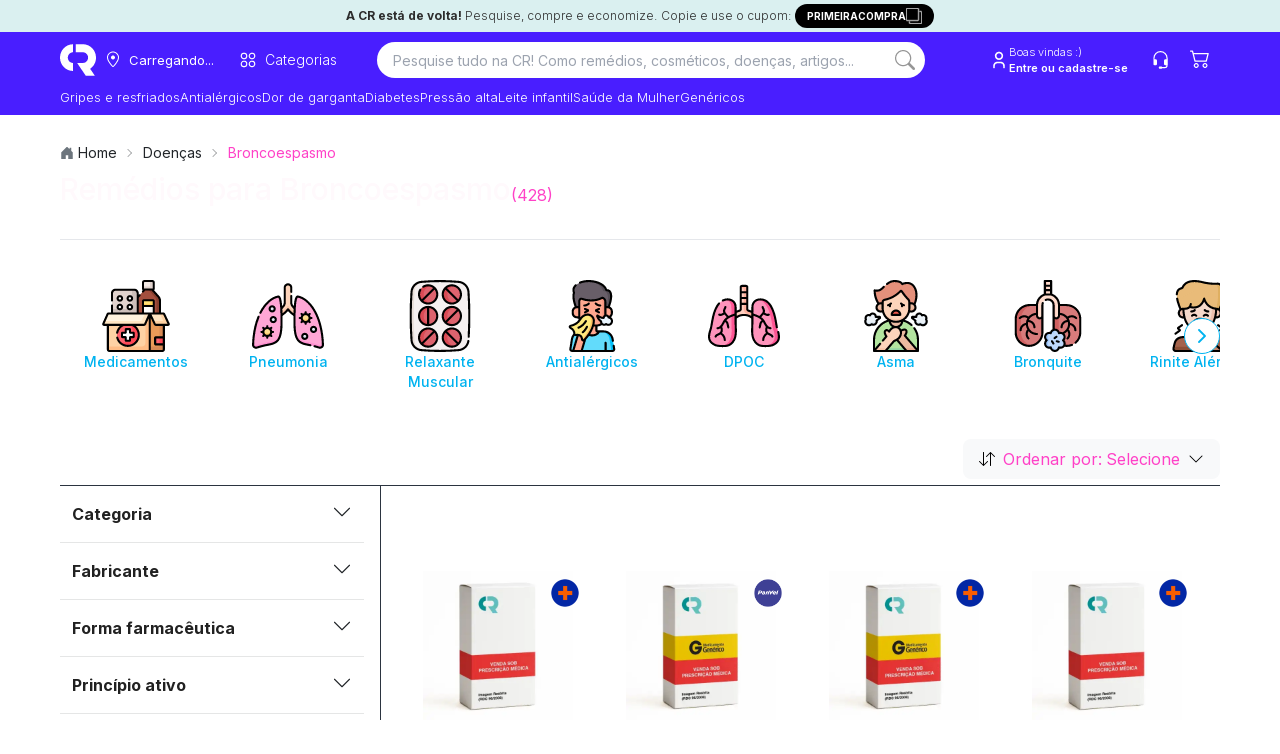

--- FILE ---
content_type: text/html; charset=utf-8
request_url: https://consultaremedios.com.br/doenca/broncoespasmo
body_size: 104846
content:
<!DOCTYPE html><html lang="pt-BR"><head><meta charset="utf-8"/><meta name="viewport" content="width=device-width, initial-scale=1.0"/><title>Remédios para Broncoespasmo com menor preço | CR</title><link rel="modulepreload" href="/_frsh/js/3b17dac3d277ca40cf8799a870a6cebdc768a5a8/deserializer.js"/><link rel="modulepreload" href="/_frsh/js/3b17dac3d277ca40cf8799a870a6cebdc768a5a8/main.js"/><link rel="modulepreload" href="/_frsh/js/3b17dac3d277ca40cf8799a870a6cebdc768a5a8/chunk-GEO6NHFR.js"/><link rel="modulepreload" href="/_frsh/js/3b17dac3d277ca40cf8799a870a6cebdc768a5a8/chunk-NP4O3IPP.js"/><link rel="modulepreload" href="/_frsh/js/3b17dac3d277ca40cf8799a870a6cebdc768a5a8/island-inventorylimitmodal.js"/><link rel="modulepreload" href="/_frsh/js/3b17dac3d277ca40cf8799a870a6cebdc768a5a8/chunk-EU3EEM3E.js"/><link rel="modulepreload" href="/_frsh/js/3b17dac3d277ca40cf8799a870a6cebdc768a5a8/chunk-GA2IT5S3.js"/><link rel="modulepreload" href="/_frsh/js/3b17dac3d277ca40cf8799a870a6cebdc768a5a8/chunk-HW4RHYRK.js"/><link rel="modulepreload" href="/_frsh/js/3b17dac3d277ca40cf8799a870a6cebdc768a5a8/chunk-KUJXO5TV.js"/><link rel="modulepreload" href="/_frsh/js/3b17dac3d277ca40cf8799a870a6cebdc768a5a8/island-productunavailablemodal.js"/><link rel="modulepreload" href="/_frsh/js/3b17dac3d277ca40cf8799a870a6cebdc768a5a8/island-header_drawers.js"/><link rel="modulepreload" href="/_frsh/js/3b17dac3d277ca40cf8799a870a6cebdc768a5a8/chunk-TBR5JXU3.js"/><link rel="modulepreload" href="/_frsh/js/3b17dac3d277ca40cf8799a870a6cebdc768a5a8/chunk-RZU2C6QA.js"/><link rel="modulepreload" href="/_frsh/js/3b17dac3d277ca40cf8799a870a6cebdc768a5a8/chunk-IBWYFGTR.js"/><link rel="modulepreload" href="/_frsh/js/3b17dac3d277ca40cf8799a870a6cebdc768a5a8/chunk-ONEYCIFH.js"/><link rel="modulepreload" href="/_frsh/js/3b17dac3d277ca40cf8799a870a6cebdc768a5a8/chunk-BF2FERB6.js"/><link rel="modulepreload" href="/_frsh/js/3b17dac3d277ca40cf8799a870a6cebdc768a5a8/chunk-5KJOYZZZ.js"/><link rel="modulepreload" href="/_frsh/js/3b17dac3d277ca40cf8799a870a6cebdc768a5a8/chunk-MJREOBVH.js"/><link rel="modulepreload" href="/_frsh/js/3b17dac3d277ca40cf8799a870a6cebdc768a5a8/chunk-XOA7E7AL.js"/><link rel="modulepreload" href="/_frsh/js/3b17dac3d277ca40cf8799a870a6cebdc768a5a8/island-copyfirstpurchase.js"/><link rel="modulepreload" href="/_frsh/js/3b17dac3d277ca40cf8799a870a6cebdc768a5a8/island-backgroundcepmodal.js"/><link rel="modulepreload" href="/_frsh/js/3b17dac3d277ca40cf8799a870a6cebdc768a5a8/island-header_buttons.js"/><link rel="modulepreload" href="/_frsh/js/3b17dac3d277ca40cf8799a870a6cebdc768a5a8/chunk-KVP4JLLI.js"/><link rel="modulepreload" href="/_frsh/js/3b17dac3d277ca40cf8799a870a6cebdc768a5a8/island-cepmodal.js"/><link rel="modulepreload" href="/_frsh/js/3b17dac3d277ca40cf8799a870a6cebdc768a5a8/island-header_navitem.js"/><link rel="modulepreload" href="/_frsh/js/3b17dac3d277ca40cf8799a870a6cebdc768a5a8/chunk-Q4MUVIJA.js"/><link rel="modulepreload" href="/_frsh/js/3b17dac3d277ca40cf8799a870a6cebdc768a5a8/island-header_searchbar.js"/><link rel="modulepreload" href="/_frsh/js/3b17dac3d277ca40cf8799a870a6cebdc768a5a8/chunk-FQSOV7HC.js"/><link rel="modulepreload" href="/_frsh/js/3b17dac3d277ca40cf8799a870a6cebdc768a5a8/chunk-TRGL2IED.js"/><link rel="modulepreload" href="/_frsh/js/3b17dac3d277ca40cf8799a870a6cebdc768a5a8/chunk-UYDWTN42.js"/><link rel="modulepreload" href="/_frsh/js/3b17dac3d277ca40cf8799a870a6cebdc768a5a8/chunk-7ST6LDBL.js"/><link rel="modulepreload" href="/_frsh/js/3b17dac3d277ca40cf8799a870a6cebdc768a5a8/chunk-GOW5T2MF.js"/><link rel="modulepreload" href="/_frsh/js/3b17dac3d277ca40cf8799a870a6cebdc768a5a8/chunk-LYC73M5B.js"/><link rel="modulepreload" href="/_frsh/js/3b17dac3d277ca40cf8799a870a6cebdc768a5a8/chunk-QZWMPH3G.js"/><link rel="modulepreload" href="/_frsh/js/3b17dac3d277ca40cf8799a870a6cebdc768a5a8/chunk-PC3YQIN3.js"/><link rel="modulepreload" href="/_frsh/js/3b17dac3d277ca40cf8799a870a6cebdc768a5a8/island-uselogin.js"/><link rel="modulepreload" href="/_frsh/js/3b17dac3d277ca40cf8799a870a6cebdc768a5a8/island-seetous.js"/><link rel="modulepreload" href="/_frsh/js/3b17dac3d277ca40cf8799a870a6cebdc768a5a8/island-header_cart_vtex.js"/><link rel="modulepreload" href="/_frsh/js/3b17dac3d277ca40cf8799a870a6cebdc768a5a8/chunk-UHEAD6TQ.js"/><link rel="modulepreload" href="/_frsh/js/3b17dac3d277ca40cf8799a870a6cebdc768a5a8/chunk-NLZTW4D4.js"/><link rel="modulepreload" href="/_frsh/js/3b17dac3d277ca40cf8799a870a6cebdc768a5a8/island-header_drawercep.js"/><link rel="modulepreload" href="/_frsh/js/3b17dac3d277ca40cf8799a870a6cebdc768a5a8/island-removefilter.js"/><link rel="modulepreload" href="/_frsh/js/3b17dac3d277ca40cf8799a870a6cebdc768a5a8/chunk-MCDPKXIP.js"/><link rel="modulepreload" href="/_frsh/js/3b17dac3d277ca40cf8799a870a6cebdc768a5a8/island-valueitem.js"/><link rel="modulepreload" href="/_frsh/js/3b17dac3d277ca40cf8799a870a6cebdc768a5a8/chunk-7L6ZWNYH.js"/><link rel="modulepreload" href="/_frsh/js/3b17dac3d277ca40cf8799a870a6cebdc768a5a8/island-breadcrumbsdata.js"/><link rel="modulepreload" href="/_frsh/js/3b17dac3d277ca40cf8799a870a6cebdc768a5a8/chunk-5YAHUCFX.js"/><link rel="modulepreload" href="/_frsh/js/3b17dac3d277ca40cf8799a870a6cebdc768a5a8/island-sort.js"/><link rel="modulepreload" href="/_frsh/js/3b17dac3d277ca40cf8799a870a6cebdc768a5a8/chunk-ZHVHQC6G.js"/><link rel="modulepreload" href="/_frsh/js/3b17dac3d277ca40cf8799a870a6cebdc768a5a8/island-events_selectitem.js"/><link rel="modulepreload" href="/_frsh/js/3b17dac3d277ca40cf8799a870a6cebdc768a5a8/chunk-G2IODSZW.js"/><link rel="modulepreload" href="/_frsh/js/3b17dac3d277ca40cf8799a870a6cebdc768a5a8/island-viewitemlist.js"/><link rel="modulepreload" href="/_frsh/js/3b17dac3d277ca40cf8799a870a6cebdc768a5a8/chunk-V7DGNSOW.js"/><link rel="modulepreload" href="/_frsh/js/3b17dac3d277ca40cf8799a870a6cebdc768a5a8/chunk-ZKPWDABA.js"/><link rel="modulepreload" href="/_frsh/js/3b17dac3d277ca40cf8799a870a6cebdc768a5a8/chunk-BYXBJQAS.js"/><link rel="modulepreload" href="/_frsh/js/3b17dac3d277ca40cf8799a870a6cebdc768a5a8/island-scrolltotop.js"/><style type="text/css" id="__DESIGN_SYSTEM_VARS-P0-0">* {--font-family: ;--p: 100% 0.00 0deg;--pc: 31% 0.00 0deg;--s: 100% 0.00 0deg;--sc: 31% 0.00 0deg;--a: 100% 0.00 0deg;--ac: 31% 0.00 0deg;--n: 100% 0.00 0deg;--nc: 31% 0.00 0deg;--b1: 100% 0.00 0deg;--b2: 93% 0.00 0deg;--b3: 86% 0.00 0deg;--bc: 31% 0.00 0deg;--su: 91% 0.15 195deg;--suc: 29% 0.03 195deg;--wa: 100% 0.00 0deg;--wac: 31% 0.00 0deg;--er: 100% 0.00 0deg;--erc: 31% 0.00 0deg;--in: 100% 0.00 0deg;--inc: 31% 0.00 0deg;--rounded-box: 1rem;--rounded-btn: 0.2rem;--rounded-badge: 1.9rem;--animation-btn: 0.25s;--animation-input: 0.2s;--btn-focus-scale: 0.95;--border-btn: 1px;--tab-border: 1px;--tab-radius: 0.5rem;--font-family: -apple-system, BlinkMacSystemFont, 'Segoe UI', Roboto, Oxygen-Sans, Ubuntu, Cantarell, 'Helvetica Neue', sans-serif}</style><meta name="view-transition" content="same-origin"/><link href="/styles.css?revision=685eeba&amp;__frsh_c=3b17dac3d277ca40cf8799a870a6cebdc768a5a8" rel="stylesheet"/><style>
              .genesys-mxg-launcher-frame,
              #genesys-mxg-frame,
              iframe[title="Messenger Launcher"],
              iframe[name="MessengerLauncherFrame"] {
                display: none !important;
                visibility: hidden !important;
                opacity: 0 !important;
              }
            </style><meta name="theme-color" content="#fff"/><meta name="apple-mobile-web-app-capable" content="yes"/><meta name="apple-mobile-web-app-status-bar-style" content="#fff"/><link rel="manifest" href="/site.webmanifest?__frsh_c=3b17dac3d277ca40cf8799a870a6cebdc768a5a8"/><script nonce="7ba16c49ee1b478c98e3f1c27f1e2a22">
              (function(w,d,s,l,i){
                w[l]=w[l]||[];
                w[l].push({'gtm.start': new Date().getTime(), event:'gtm.js'});
                var f=d.getElementsByTagName(s)[0],
                    j=d.createElement(s),
                    dl=l!='dataLayer'?'&l='+l:'';
                j.async=true;
                j.src='https://www.googletagmanager.com/gtm.js?id='+i+dl+
                      '&gtm_auth=44NvObP88jiXJ_wUoIlpPQ&gtm_preview=env-35&gtm_cookies_win=x';
                f.parentNode.insertBefore(j,f);
              })(window,document,'script','dataLayer','GTM-WTG292');
           </script><script nonce="7ba16c49ee1b478c98e3f1c27f1e2a22">
            (function (g, e, n, es, ys) {
              g['_genesysJs'] = e;
              g[e] = g[e] || function () {
                (g[e].q = g[e].q || []).push(arguments)
              };
              g[e].t = 1 * new Date();
              g[e].c = es;
              ys = document.createElement('script');
              ys.async = 1;
              ys.src = n;
              ys.charset = 'utf-8';
              document.head.appendChild(ys);
            })(window, 'Genesys', 'https://apps.sae1.pure.cloud/genesys-bootstrap/genesys.min.js', {
              environment: 'prod-sae1',
              deploymentId: '558c147e-b2d2-4343-96b7-f442b67c1317'
            });
          </script><link rel="canonical" href="https://consultaremedios.com.br/doenca/broncoespasmo"/><meta name="description" content="Remédios para Broncoespasmo com menor preço você encontra aqui. Compre online nas melhores farmácias e receba em casa via delivery!"/><meta name="robots" content="index, follow"/><meta name="theme-color"/><link rel="icon" href="https://assets.decocache.com/consul-remedio/a267a36d-da29-4277-b0c7-8a40df9fa452/favicon-(2).png"/><meta property="twitter:title" content="Remédios para Broncoespasmo com menor preço | CR "/><meta property="twitter:description" content="Remédios para Broncoespasmo com menor preço você encontra aqui. Compre online nas melhores farmácias e receba em casa via delivery!"/><meta property="twitter:image" content="https://data.decoassets.com/consul-remedio/acc9b254-fb4f-4e71-8ae8-edca85ac9d9c/banner-novo-consulta-remedios-(1).webp"/><meta property="twitter:card" content="summary"/><meta property="og:title" content="Remédios para Broncoespasmo com menor preço | CR "/><meta property="og:description" content="Remédios para Broncoespasmo com menor preço você encontra aqui. Compre online nas melhores farmácias e receba em casa via delivery!"/><meta property="og:type" content="website"/><meta property="og:image" content="https://data.decoassets.com/consul-remedio/acc9b254-fb4f-4e71-8ae8-edca85ac9d9c/banner-novo-consulta-remedios-(1).webp"/><meta property="og:url" content="https://consultaremedios.com.br/doenca/broncoespasmo"/><link rel="next" href="https://consultaremedios.com.br/doenca/broncoespasmo?pagina=2"/><script type="application/ld+json" nonce="7ba16c49ee1b478c98e3f1c27f1e2a22">{"@context":"https://schema.org","@type":"BreadcrumbList","itemListElement":[{"@type":"ListItem","position":1,"name":"Home","item":"https://consultaremedios.com.br"},{"@type":"ListItem","position":2,"name":"Doenças","item":"https://consultaremedios.com.br/doencas"},{"@type":"ListItem","position":3,"name":"Broncoespasmo","item":"https://consultaremedios.com.br/doenca/broncoespasmo"}]}</script><script defer src="data:text/javascript,(live%3D%3E%7Bconst%20onKeydown%3De%3D%3E%7Bif(globalThis.window%3D%3D%3DglobalThis.window.parent%26%26e.target%3D%3D%3Ddocument.body%26%26!e.defaultPrevented%26%26(e.ctrlKey%26%26e.shiftKey%26%26%22E%22%3D%3D%3De.key%7C%7C%22.%22%3D%3D%3De.key))%7Be.preventDefault()%2Ce.stopPropagation()%3Bconst%20o%3D%60%2Fchoose-editor%3Fsite%3D%24%7BglobalThis.window.LIVE.site.name%7D%26domain%3D%24%7BglobalThis.window.location.origin%7D%26pageId%3D%24%7BglobalThis.window.LIVE.page.id%7D%60%2Ct%3Dnew%20URL(o%2C%22https%3A%2F%2Fadmin.deco.cx%22)%3Bif(t.searchParams.set(%22path%22%2CencodeURIComponent(%60%24%7BglobalThis.window.location.pathname%7D%24%7BglobalThis.window.location.search%7D%60))%2Ct.searchParams.set(%22pathTemplate%22%2CencodeURIComponent(globalThis.window.LIVE.page.pathTemplate%7C%7C%22%2F*%22))%2C(e.ctrlKey%7C%7Ce.metaKey)%26%26%22.%22%3D%3D%3De.key)return%20globalThis.window.open(t%2C%22_blank%22)%2Cvoid%200%3BglobalThis.window.location.href%3D%60%24%7Bt%7D%60%7D%7D%2ConMessage%3Devent%3D%3E%7Bconst%7Bdata%7D%3Devent%3Bif(%22editor%3A%3Ainject%22%3D%3D%3Ddata.type)return%20eval(data.args.script)%7D%2C_inspector%3D%22undefined%22!%3Dtypeof%20DomInspector%26%26new%20DomInspector(document.body%2C%7Boutline%3A%221px%20dashed%20%232fd080%22%2CbackgroundColor%3A%22rgba(47%2C%20208%2C%20128%2C%200.33)%22%2CbackgroundBlendMode%3A%22multiply%22%2Cactivator%3ADomInspectorActivators.Backquote%2Cpath%3A%22%2Flive%2Finspect%22%7D)%3BglobalThis.window.LIVE%3D%7B...globalThis.window.LIVE%2C...live%7D%2Clive.avoidRedirectingToEditor%7C%7Cdocument.body.addEventListener(%22keydown%22%2ConKeydown)%2CaddEventListener(%22message%22%2ConMessage)%7D)(%7B%22page%22%3A%7B%22id%22%3A%22pages-Doen%25C3%25A7as%2520Pages-133163%22%2C%22pathTemplate%22%3A%22%2Fdoenca%2F*%22%7D%2C%22site%22%3A%7B%22id%22%3A0%2C%22name%22%3A%22consulta-remedio%22%7D%2C%22flags%22%3A%5B%5D%7D)" nonce="7ba16c49ee1b478c98e3f1c27f1e2a22"></script><script nonce="7ba16c49ee1b478c98e3f1c27f1e2a22"></script><script defer id="deco-events" src="data:text/javascript,((%7Bdeco%3A%7Bpage%3Ae%7D%2CsegmentCookie%3An%2CfeatureFlags%3At%7D)%3D%3E%7Bconst%20a%3Ddocument.cookie%2Co%3D%7B%7D%3Bif(null!%3D%3Da)%7Bconst%20e%3Da.split(%22%3B%22)%3Bfor(const%20n%20of%20e)%7Bconst%5Be%2C...t%5D%3Dn.split(%22%3D%22)%3Bo%5Be.trim()%5D%3Dt.join(%22%3D%22)%7D%7Dconst%20s%3D%5B%5D%3Bif(o%5Bn%5D)try%7Bconst%20e%3DJSON.parse(decodeURIComponent(atob(o%5Bn%5D)))%3Be.active%3F.forEach((e%3D%3Es.push(%7Bname%3Ae%2Cvalue%3A!0%7D)))%2Ce.inactiveDrawn%3F.forEach((e%3D%3Es.push(%7Bname%3Ae%2Cvalue%3A!1%7D)))%7Dcatch%7Bconsole.error(%22Error%20parsing%20deco_segment%20cookie%22)%7Dconst%20i%3Dnew%20EventTarget%2Cc%3De%3D%3E%7Bi.dispatchEvent(new%20CustomEvent(%22analytics%22%2C%7Bdetail%3Ae%7D))%7D%3BglobalThis.window.DECO_SITES_STD%3D%7BsendAnalyticsEvent%3Ac%7D%2CglobalThis.window.DECO%3D%7B...globalThis.window.DECO%2Cevents%3A%7Bdispatch%3Ac%2Csubscribe%3A(n%2Ct)%3D%3E%7Bconst%20a%3D(%7Bdetail%3Ae%7D)%3D%3En(e)%3Breturn%20n(%7Bname%3A%22deco%22%2Cparams%3A%7Bflags%3As%2Cpage%3Ae%7D%7D)%2Ci.addEventListener(%22analytics%22%2Ca%2Ct)%2C()%3D%3E%7Bi.removeEventListener(%22analytics%22%2Ca%2Ct)%7D%7D%7D%2CfeatureFlags%3At%7D%7D)(%7B%22deco%22%3A%7B%22flags%22%3A%5B%5D%2C%22page%22%3A%7B%22id%22%3A%22pages-Doen%25C3%25A7as%2520Pages-133163%22%2C%22pathTemplate%22%3A%22%2Fdoenca%2F*%22%7D%7D%2C%22segmentCookie%22%3A%22deco_segment%22%2C%22featureFlags%22%3A%7B%22enableImageOptimization%22%3Atrue%2C%22azionAssets%22%3Atrue%7D%7D)" nonce="7ba16c49ee1b478c98e3f1c27f1e2a22"></script><link rel="dns-prefetch" href="https://d.lilstts.com/events"/><link rel="preconnect" href="https://d.lilstts.com/events" crossorigin="anonymous"/><script id="tracker" data-autocollect="false" data-hash-routing="true" data-url="https://d.lilstts.com/events" src="/live/invoke/website/loaders/analyticsScript.ts?url=https://s.lilstts.com/deco.js" nonce="7ba16c49ee1b478c98e3f1c27f1e2a22"></script><script defer src="data:text/javascript,(()%3D%3E%7Bconst%20s%3D%7B%7D%2Ct%3D()%3D%3EglobalThis.window.stonks%3F.view%3F.(s)%2Cn%3Dhistory.pushState%3Bn%26%26(history.pushState%3Dfunction()%7Bn.apply(this%2Carguments)%2Ct()%7D%2CaddEventListener(%22popstate%22%2Ct))%3Bconst%20o%3Ds%3D%3E%60%24%7Bs%7D%60.slice(0%2C990)%3BglobalThis.window.DECO.events.subscribe((n%3D%3E%7Bif(n%26%26%22deco%22%3D%3D%3Dn.name)%7Bif(n.params)%7Bconst%7Bflags%3At%2Cpage%3Ae%7D%3Dn.params%3Bif(Array.isArray(t))for(const%20n%20of%20t)s%5Bn.name%5D%3Do(n.value.toString())%3Bs.pageId%3Do(%60%24%7Be.id%7D%60)%7Dt()%7D%7D))()%2CglobalThis.window.DECO.events.subscribe((t%3D%3E%7Bif(!t)return%3Bconst%7Bname%3An%2Cparams%3Ae%7D%3Dt%3Bif(!n%7C%7C!e%7C%7C%22deco%22%3D%3D%3Dn)return%3Bconst%20i%3D%7B...s%7D%3Bfor(const%20s%20in%20e)%7Bconst%20t%3De%5Bs%5D%3Bnull!%3Dt%26%26(i%5Bs%5D%3Do(%22object%22!%3Dtypeof%20t%3Ft%3AJSON.stringify(t)))%7DglobalThis.window.stonks%3F.event%3F.(n%2Ci)%7D))%7D)()" nonce="7ba16c49ee1b478c98e3f1c27f1e2a22"></script><style type="text/css">@font-face {
  font-family: 'Inter';
  font-style: normal;
  font-weight: 100;
  font-display: swap;
  src: url(/live/invoke/website/loaders/asset.ts?src=https://fonts.gstatic.com/s/inter/v20/UcCO3FwrK3iLTeHuS_nVMrMxCp50SjIw2boKoduKmMEVuLyeMZg.ttf) format('truetype');
}
@font-face {
  font-family: 'Inter';
  font-style: normal;
  font-weight: 200;
  font-display: swap;
  src: url(/live/invoke/website/loaders/asset.ts?src=https://fonts.gstatic.com/s/inter/v20/UcCO3FwrK3iLTeHuS_nVMrMxCp50SjIw2boKoduKmMEVuDyfMZg.ttf) format('truetype');
}
@font-face {
  font-family: 'Inter';
  font-style: normal;
  font-weight: 300;
  font-display: swap;
  src: url(/live/invoke/website/loaders/asset.ts?src=https://fonts.gstatic.com/s/inter/v20/UcCO3FwrK3iLTeHuS_nVMrMxCp50SjIw2boKoduKmMEVuOKfMZg.ttf) format('truetype');
}
@font-face {
  font-family: 'Inter';
  font-style: normal;
  font-weight: 400;
  font-display: swap;
  src: url(/live/invoke/website/loaders/asset.ts?src=https://fonts.gstatic.com/s/inter/v20/UcCO3FwrK3iLTeHuS_nVMrMxCp50SjIw2boKoduKmMEVuLyfMZg.ttf) format('truetype');
}
@font-face {
  font-family: 'Inter';
  font-style: normal;
  font-weight: 500;
  font-display: swap;
  src: url(/live/invoke/website/loaders/asset.ts?src=https://fonts.gstatic.com/s/inter/v20/UcCO3FwrK3iLTeHuS_nVMrMxCp50SjIw2boKoduKmMEVuI6fMZg.ttf) format('truetype');
}
@font-face {
  font-family: 'Inter';
  font-style: normal;
  font-weight: 600;
  font-display: swap;
  src: url(/live/invoke/website/loaders/asset.ts?src=https://fonts.gstatic.com/s/inter/v20/UcCO3FwrK3iLTeHuS_nVMrMxCp50SjIw2boKoduKmMEVuGKYMZg.ttf) format('truetype');
}
@font-face {
  font-family: 'Inter';
  font-style: normal;
  font-weight: 700;
  font-display: swap;
  src: url(/live/invoke/website/loaders/asset.ts?src=https://fonts.gstatic.com/s/inter/v20/UcCO3FwrK3iLTeHuS_nVMrMxCp50SjIw2boKoduKmMEVuFuYMZg.ttf) format('truetype');
}
@font-face {
  font-family: 'Inter';
  font-style: normal;
  font-weight: 800;
  font-display: swap;
  src: url(/live/invoke/website/loaders/asset.ts?src=https://fonts.gstatic.com/s/inter/v20/UcCO3FwrK3iLTeHuS_nVMrMxCp50SjIw2boKoduKmMEVuDyYMZg.ttf) format('truetype');
}
@font-face {
  font-family: 'Inter';
  font-style: normal;
  font-weight: 900;
  font-display: swap;
  src: url(/live/invoke/website/loaders/asset.ts?src=https://fonts.gstatic.com/s/inter/v20/UcCO3FwrK3iLTeHuS_nVMrMxCp50SjIw2boKoduKmMEVuBWYMZg.ttf) format('truetype');
}

/* cyrillic-ext */
@font-face {
  font-family: 'Inter';
  font-style: normal;
  font-weight: 100;
  font-display: swap;
  src: url(/live/invoke/website/loaders/asset.ts?src=https://fonts.gstatic.com/s/inter/v20/UcC73FwrK3iLTeHuS_nVMrMxCp50SjIa2JL7W0Q5n-wU.woff2) format('woff2');
  unicode-range: U+0460-052F, U+1C80-1C8A, U+20B4, U+2DE0-2DFF, U+A640-A69F, U+FE2E-FE2F;
}
/* cyrillic */
@font-face {
  font-family: 'Inter';
  font-style: normal;
  font-weight: 100;
  font-display: swap;
  src: url(/live/invoke/website/loaders/asset.ts?src=https://fonts.gstatic.com/s/inter/v20/UcC73FwrK3iLTeHuS_nVMrMxCp50SjIa0ZL7W0Q5n-wU.woff2) format('woff2');
  unicode-range: U+0301, U+0400-045F, U+0490-0491, U+04B0-04B1, U+2116;
}
/* greek-ext */
@font-face {
  font-family: 'Inter';
  font-style: normal;
  font-weight: 100;
  font-display: swap;
  src: url(/live/invoke/website/loaders/asset.ts?src=https://fonts.gstatic.com/s/inter/v20/UcC73FwrK3iLTeHuS_nVMrMxCp50SjIa2ZL7W0Q5n-wU.woff2) format('woff2');
  unicode-range: U+1F00-1FFF;
}
/* greek */
@font-face {
  font-family: 'Inter';
  font-style: normal;
  font-weight: 100;
  font-display: swap;
  src: url(/live/invoke/website/loaders/asset.ts?src=https://fonts.gstatic.com/s/inter/v20/UcC73FwrK3iLTeHuS_nVMrMxCp50SjIa1pL7W0Q5n-wU.woff2) format('woff2');
  unicode-range: U+0370-0377, U+037A-037F, U+0384-038A, U+038C, U+038E-03A1, U+03A3-03FF;
}
/* vietnamese */
@font-face {
  font-family: 'Inter';
  font-style: normal;
  font-weight: 100;
  font-display: swap;
  src: url(/live/invoke/website/loaders/asset.ts?src=https://fonts.gstatic.com/s/inter/v20/UcC73FwrK3iLTeHuS_nVMrMxCp50SjIa2pL7W0Q5n-wU.woff2) format('woff2');
  unicode-range: U+0102-0103, U+0110-0111, U+0128-0129, U+0168-0169, U+01A0-01A1, U+01AF-01B0, U+0300-0301, U+0303-0304, U+0308-0309, U+0323, U+0329, U+1EA0-1EF9, U+20AB;
}
/* latin-ext */
@font-face {
  font-family: 'Inter';
  font-style: normal;
  font-weight: 100;
  font-display: swap;
  src: url(/live/invoke/website/loaders/asset.ts?src=https://fonts.gstatic.com/s/inter/v20/UcC73FwrK3iLTeHuS_nVMrMxCp50SjIa25L7W0Q5n-wU.woff2) format('woff2');
  unicode-range: U+0100-02BA, U+02BD-02C5, U+02C7-02CC, U+02CE-02D7, U+02DD-02FF, U+0304, U+0308, U+0329, U+1D00-1DBF, U+1E00-1E9F, U+1EF2-1EFF, U+2020, U+20A0-20AB, U+20AD-20C0, U+2113, U+2C60-2C7F, U+A720-A7FF;
}
/* latin */
@font-face {
  font-family: 'Inter';
  font-style: normal;
  font-weight: 100;
  font-display: swap;
  src: url(/live/invoke/website/loaders/asset.ts?src=https://fonts.gstatic.com/s/inter/v20/UcC73FwrK3iLTeHuS_nVMrMxCp50SjIa1ZL7W0Q5nw.woff2) format('woff2');
  unicode-range: U+0000-00FF, U+0131, U+0152-0153, U+02BB-02BC, U+02C6, U+02DA, U+02DC, U+0304, U+0308, U+0329, U+2000-206F, U+20AC, U+2122, U+2191, U+2193, U+2212, U+2215, U+FEFF, U+FFFD;
}
/* cyrillic-ext */
@font-face {
  font-family: 'Inter';
  font-style: normal;
  font-weight: 200;
  font-display: swap;
  src: url(/live/invoke/website/loaders/asset.ts?src=https://fonts.gstatic.com/s/inter/v20/UcC73FwrK3iLTeHuS_nVMrMxCp50SjIa2JL7W0Q5n-wU.woff2) format('woff2');
  unicode-range: U+0460-052F, U+1C80-1C8A, U+20B4, U+2DE0-2DFF, U+A640-A69F, U+FE2E-FE2F;
}
/* cyrillic */
@font-face {
  font-family: 'Inter';
  font-style: normal;
  font-weight: 200;
  font-display: swap;
  src: url(/live/invoke/website/loaders/asset.ts?src=https://fonts.gstatic.com/s/inter/v20/UcC73FwrK3iLTeHuS_nVMrMxCp50SjIa0ZL7W0Q5n-wU.woff2) format('woff2');
  unicode-range: U+0301, U+0400-045F, U+0490-0491, U+04B0-04B1, U+2116;
}
/* greek-ext */
@font-face {
  font-family: 'Inter';
  font-style: normal;
  font-weight: 200;
  font-display: swap;
  src: url(/live/invoke/website/loaders/asset.ts?src=https://fonts.gstatic.com/s/inter/v20/UcC73FwrK3iLTeHuS_nVMrMxCp50SjIa2ZL7W0Q5n-wU.woff2) format('woff2');
  unicode-range: U+1F00-1FFF;
}
/* greek */
@font-face {
  font-family: 'Inter';
  font-style: normal;
  font-weight: 200;
  font-display: swap;
  src: url(/live/invoke/website/loaders/asset.ts?src=https://fonts.gstatic.com/s/inter/v20/UcC73FwrK3iLTeHuS_nVMrMxCp50SjIa1pL7W0Q5n-wU.woff2) format('woff2');
  unicode-range: U+0370-0377, U+037A-037F, U+0384-038A, U+038C, U+038E-03A1, U+03A3-03FF;
}
/* vietnamese */
@font-face {
  font-family: 'Inter';
  font-style: normal;
  font-weight: 200;
  font-display: swap;
  src: url(/live/invoke/website/loaders/asset.ts?src=https://fonts.gstatic.com/s/inter/v20/UcC73FwrK3iLTeHuS_nVMrMxCp50SjIa2pL7W0Q5n-wU.woff2) format('woff2');
  unicode-range: U+0102-0103, U+0110-0111, U+0128-0129, U+0168-0169, U+01A0-01A1, U+01AF-01B0, U+0300-0301, U+0303-0304, U+0308-0309, U+0323, U+0329, U+1EA0-1EF9, U+20AB;
}
/* latin-ext */
@font-face {
  font-family: 'Inter';
  font-style: normal;
  font-weight: 200;
  font-display: swap;
  src: url(/live/invoke/website/loaders/asset.ts?src=https://fonts.gstatic.com/s/inter/v20/UcC73FwrK3iLTeHuS_nVMrMxCp50SjIa25L7W0Q5n-wU.woff2) format('woff2');
  unicode-range: U+0100-02BA, U+02BD-02C5, U+02C7-02CC, U+02CE-02D7, U+02DD-02FF, U+0304, U+0308, U+0329, U+1D00-1DBF, U+1E00-1E9F, U+1EF2-1EFF, U+2020, U+20A0-20AB, U+20AD-20C0, U+2113, U+2C60-2C7F, U+A720-A7FF;
}
/* latin */
@font-face {
  font-family: 'Inter';
  font-style: normal;
  font-weight: 200;
  font-display: swap;
  src: url(/live/invoke/website/loaders/asset.ts?src=https://fonts.gstatic.com/s/inter/v20/UcC73FwrK3iLTeHuS_nVMrMxCp50SjIa1ZL7W0Q5nw.woff2) format('woff2');
  unicode-range: U+0000-00FF, U+0131, U+0152-0153, U+02BB-02BC, U+02C6, U+02DA, U+02DC, U+0304, U+0308, U+0329, U+2000-206F, U+20AC, U+2122, U+2191, U+2193, U+2212, U+2215, U+FEFF, U+FFFD;
}
/* cyrillic-ext */
@font-face {
  font-family: 'Inter';
  font-style: normal;
  font-weight: 300;
  font-display: swap;
  src: url(/live/invoke/website/loaders/asset.ts?src=https://fonts.gstatic.com/s/inter/v20/UcC73FwrK3iLTeHuS_nVMrMxCp50SjIa2JL7W0Q5n-wU.woff2) format('woff2');
  unicode-range: U+0460-052F, U+1C80-1C8A, U+20B4, U+2DE0-2DFF, U+A640-A69F, U+FE2E-FE2F;
}
/* cyrillic */
@font-face {
  font-family: 'Inter';
  font-style: normal;
  font-weight: 300;
  font-display: swap;
  src: url(/live/invoke/website/loaders/asset.ts?src=https://fonts.gstatic.com/s/inter/v20/UcC73FwrK3iLTeHuS_nVMrMxCp50SjIa0ZL7W0Q5n-wU.woff2) format('woff2');
  unicode-range: U+0301, U+0400-045F, U+0490-0491, U+04B0-04B1, U+2116;
}
/* greek-ext */
@font-face {
  font-family: 'Inter';
  font-style: normal;
  font-weight: 300;
  font-display: swap;
  src: url(/live/invoke/website/loaders/asset.ts?src=https://fonts.gstatic.com/s/inter/v20/UcC73FwrK3iLTeHuS_nVMrMxCp50SjIa2ZL7W0Q5n-wU.woff2) format('woff2');
  unicode-range: U+1F00-1FFF;
}
/* greek */
@font-face {
  font-family: 'Inter';
  font-style: normal;
  font-weight: 300;
  font-display: swap;
  src: url(/live/invoke/website/loaders/asset.ts?src=https://fonts.gstatic.com/s/inter/v20/UcC73FwrK3iLTeHuS_nVMrMxCp50SjIa1pL7W0Q5n-wU.woff2) format('woff2');
  unicode-range: U+0370-0377, U+037A-037F, U+0384-038A, U+038C, U+038E-03A1, U+03A3-03FF;
}
/* vietnamese */
@font-face {
  font-family: 'Inter';
  font-style: normal;
  font-weight: 300;
  font-display: swap;
  src: url(/live/invoke/website/loaders/asset.ts?src=https://fonts.gstatic.com/s/inter/v20/UcC73FwrK3iLTeHuS_nVMrMxCp50SjIa2pL7W0Q5n-wU.woff2) format('woff2');
  unicode-range: U+0102-0103, U+0110-0111, U+0128-0129, U+0168-0169, U+01A0-01A1, U+01AF-01B0, U+0300-0301, U+0303-0304, U+0308-0309, U+0323, U+0329, U+1EA0-1EF9, U+20AB;
}
/* latin-ext */
@font-face {
  font-family: 'Inter';
  font-style: normal;
  font-weight: 300;
  font-display: swap;
  src: url(/live/invoke/website/loaders/asset.ts?src=https://fonts.gstatic.com/s/inter/v20/UcC73FwrK3iLTeHuS_nVMrMxCp50SjIa25L7W0Q5n-wU.woff2) format('woff2');
  unicode-range: U+0100-02BA, U+02BD-02C5, U+02C7-02CC, U+02CE-02D7, U+02DD-02FF, U+0304, U+0308, U+0329, U+1D00-1DBF, U+1E00-1E9F, U+1EF2-1EFF, U+2020, U+20A0-20AB, U+20AD-20C0, U+2113, U+2C60-2C7F, U+A720-A7FF;
}
/* latin */
@font-face {
  font-family: 'Inter';
  font-style: normal;
  font-weight: 300;
  font-display: swap;
  src: url(/live/invoke/website/loaders/asset.ts?src=https://fonts.gstatic.com/s/inter/v20/UcC73FwrK3iLTeHuS_nVMrMxCp50SjIa1ZL7W0Q5nw.woff2) format('woff2');
  unicode-range: U+0000-00FF, U+0131, U+0152-0153, U+02BB-02BC, U+02C6, U+02DA, U+02DC, U+0304, U+0308, U+0329, U+2000-206F, U+20AC, U+2122, U+2191, U+2193, U+2212, U+2215, U+FEFF, U+FFFD;
}
/* cyrillic-ext */
@font-face {
  font-family: 'Inter';
  font-style: normal;
  font-weight: 400;
  font-display: swap;
  src: url(/live/invoke/website/loaders/asset.ts?src=https://fonts.gstatic.com/s/inter/v20/UcC73FwrK3iLTeHuS_nVMrMxCp50SjIa2JL7W0Q5n-wU.woff2) format('woff2');
  unicode-range: U+0460-052F, U+1C80-1C8A, U+20B4, U+2DE0-2DFF, U+A640-A69F, U+FE2E-FE2F;
}
/* cyrillic */
@font-face {
  font-family: 'Inter';
  font-style: normal;
  font-weight: 400;
  font-display: swap;
  src: url(/live/invoke/website/loaders/asset.ts?src=https://fonts.gstatic.com/s/inter/v20/UcC73FwrK3iLTeHuS_nVMrMxCp50SjIa0ZL7W0Q5n-wU.woff2) format('woff2');
  unicode-range: U+0301, U+0400-045F, U+0490-0491, U+04B0-04B1, U+2116;
}
/* greek-ext */
@font-face {
  font-family: 'Inter';
  font-style: normal;
  font-weight: 400;
  font-display: swap;
  src: url(/live/invoke/website/loaders/asset.ts?src=https://fonts.gstatic.com/s/inter/v20/UcC73FwrK3iLTeHuS_nVMrMxCp50SjIa2ZL7W0Q5n-wU.woff2) format('woff2');
  unicode-range: U+1F00-1FFF;
}
/* greek */
@font-face {
  font-family: 'Inter';
  font-style: normal;
  font-weight: 400;
  font-display: swap;
  src: url(/live/invoke/website/loaders/asset.ts?src=https://fonts.gstatic.com/s/inter/v20/UcC73FwrK3iLTeHuS_nVMrMxCp50SjIa1pL7W0Q5n-wU.woff2) format('woff2');
  unicode-range: U+0370-0377, U+037A-037F, U+0384-038A, U+038C, U+038E-03A1, U+03A3-03FF;
}
/* vietnamese */
@font-face {
  font-family: 'Inter';
  font-style: normal;
  font-weight: 400;
  font-display: swap;
  src: url(/live/invoke/website/loaders/asset.ts?src=https://fonts.gstatic.com/s/inter/v20/UcC73FwrK3iLTeHuS_nVMrMxCp50SjIa2pL7W0Q5n-wU.woff2) format('woff2');
  unicode-range: U+0102-0103, U+0110-0111, U+0128-0129, U+0168-0169, U+01A0-01A1, U+01AF-01B0, U+0300-0301, U+0303-0304, U+0308-0309, U+0323, U+0329, U+1EA0-1EF9, U+20AB;
}
/* latin-ext */
@font-face {
  font-family: 'Inter';
  font-style: normal;
  font-weight: 400;
  font-display: swap;
  src: url(/live/invoke/website/loaders/asset.ts?src=https://fonts.gstatic.com/s/inter/v20/UcC73FwrK3iLTeHuS_nVMrMxCp50SjIa25L7W0Q5n-wU.woff2) format('woff2');
  unicode-range: U+0100-02BA, U+02BD-02C5, U+02C7-02CC, U+02CE-02D7, U+02DD-02FF, U+0304, U+0308, U+0329, U+1D00-1DBF, U+1E00-1E9F, U+1EF2-1EFF, U+2020, U+20A0-20AB, U+20AD-20C0, U+2113, U+2C60-2C7F, U+A720-A7FF;
}
/* latin */
@font-face {
  font-family: 'Inter';
  font-style: normal;
  font-weight: 400;
  font-display: swap;
  src: url(/live/invoke/website/loaders/asset.ts?src=https://fonts.gstatic.com/s/inter/v20/UcC73FwrK3iLTeHuS_nVMrMxCp50SjIa1ZL7W0Q5nw.woff2) format('woff2');
  unicode-range: U+0000-00FF, U+0131, U+0152-0153, U+02BB-02BC, U+02C6, U+02DA, U+02DC, U+0304, U+0308, U+0329, U+2000-206F, U+20AC, U+2122, U+2191, U+2193, U+2212, U+2215, U+FEFF, U+FFFD;
}
/* cyrillic-ext */
@font-face {
  font-family: 'Inter';
  font-style: normal;
  font-weight: 500;
  font-display: swap;
  src: url(/live/invoke/website/loaders/asset.ts?src=https://fonts.gstatic.com/s/inter/v20/UcC73FwrK3iLTeHuS_nVMrMxCp50SjIa2JL7W0Q5n-wU.woff2) format('woff2');
  unicode-range: U+0460-052F, U+1C80-1C8A, U+20B4, U+2DE0-2DFF, U+A640-A69F, U+FE2E-FE2F;
}
/* cyrillic */
@font-face {
  font-family: 'Inter';
  font-style: normal;
  font-weight: 500;
  font-display: swap;
  src: url(/live/invoke/website/loaders/asset.ts?src=https://fonts.gstatic.com/s/inter/v20/UcC73FwrK3iLTeHuS_nVMrMxCp50SjIa0ZL7W0Q5n-wU.woff2) format('woff2');
  unicode-range: U+0301, U+0400-045F, U+0490-0491, U+04B0-04B1, U+2116;
}
/* greek-ext */
@font-face {
  font-family: 'Inter';
  font-style: normal;
  font-weight: 500;
  font-display: swap;
  src: url(/live/invoke/website/loaders/asset.ts?src=https://fonts.gstatic.com/s/inter/v20/UcC73FwrK3iLTeHuS_nVMrMxCp50SjIa2ZL7W0Q5n-wU.woff2) format('woff2');
  unicode-range: U+1F00-1FFF;
}
/* greek */
@font-face {
  font-family: 'Inter';
  font-style: normal;
  font-weight: 500;
  font-display: swap;
  src: url(/live/invoke/website/loaders/asset.ts?src=https://fonts.gstatic.com/s/inter/v20/UcC73FwrK3iLTeHuS_nVMrMxCp50SjIa1pL7W0Q5n-wU.woff2) format('woff2');
  unicode-range: U+0370-0377, U+037A-037F, U+0384-038A, U+038C, U+038E-03A1, U+03A3-03FF;
}
/* vietnamese */
@font-face {
  font-family: 'Inter';
  font-style: normal;
  font-weight: 500;
  font-display: swap;
  src: url(/live/invoke/website/loaders/asset.ts?src=https://fonts.gstatic.com/s/inter/v20/UcC73FwrK3iLTeHuS_nVMrMxCp50SjIa2pL7W0Q5n-wU.woff2) format('woff2');
  unicode-range: U+0102-0103, U+0110-0111, U+0128-0129, U+0168-0169, U+01A0-01A1, U+01AF-01B0, U+0300-0301, U+0303-0304, U+0308-0309, U+0323, U+0329, U+1EA0-1EF9, U+20AB;
}
/* latin-ext */
@font-face {
  font-family: 'Inter';
  font-style: normal;
  font-weight: 500;
  font-display: swap;
  src: url(/live/invoke/website/loaders/asset.ts?src=https://fonts.gstatic.com/s/inter/v20/UcC73FwrK3iLTeHuS_nVMrMxCp50SjIa25L7W0Q5n-wU.woff2) format('woff2');
  unicode-range: U+0100-02BA, U+02BD-02C5, U+02C7-02CC, U+02CE-02D7, U+02DD-02FF, U+0304, U+0308, U+0329, U+1D00-1DBF, U+1E00-1E9F, U+1EF2-1EFF, U+2020, U+20A0-20AB, U+20AD-20C0, U+2113, U+2C60-2C7F, U+A720-A7FF;
}
/* latin */
@font-face {
  font-family: 'Inter';
  font-style: normal;
  font-weight: 500;
  font-display: swap;
  src: url(/live/invoke/website/loaders/asset.ts?src=https://fonts.gstatic.com/s/inter/v20/UcC73FwrK3iLTeHuS_nVMrMxCp50SjIa1ZL7W0Q5nw.woff2) format('woff2');
  unicode-range: U+0000-00FF, U+0131, U+0152-0153, U+02BB-02BC, U+02C6, U+02DA, U+02DC, U+0304, U+0308, U+0329, U+2000-206F, U+20AC, U+2122, U+2191, U+2193, U+2212, U+2215, U+FEFF, U+FFFD;
}
/* cyrillic-ext */
@font-face {
  font-family: 'Inter';
  font-style: normal;
  font-weight: 600;
  font-display: swap;
  src: url(/live/invoke/website/loaders/asset.ts?src=https://fonts.gstatic.com/s/inter/v20/UcC73FwrK3iLTeHuS_nVMrMxCp50SjIa2JL7W0Q5n-wU.woff2) format('woff2');
  unicode-range: U+0460-052F, U+1C80-1C8A, U+20B4, U+2DE0-2DFF, U+A640-A69F, U+FE2E-FE2F;
}
/* cyrillic */
@font-face {
  font-family: 'Inter';
  font-style: normal;
  font-weight: 600;
  font-display: swap;
  src: url(/live/invoke/website/loaders/asset.ts?src=https://fonts.gstatic.com/s/inter/v20/UcC73FwrK3iLTeHuS_nVMrMxCp50SjIa0ZL7W0Q5n-wU.woff2) format('woff2');
  unicode-range: U+0301, U+0400-045F, U+0490-0491, U+04B0-04B1, U+2116;
}
/* greek-ext */
@font-face {
  font-family: 'Inter';
  font-style: normal;
  font-weight: 600;
  font-display: swap;
  src: url(/live/invoke/website/loaders/asset.ts?src=https://fonts.gstatic.com/s/inter/v20/UcC73FwrK3iLTeHuS_nVMrMxCp50SjIa2ZL7W0Q5n-wU.woff2) format('woff2');
  unicode-range: U+1F00-1FFF;
}
/* greek */
@font-face {
  font-family: 'Inter';
  font-style: normal;
  font-weight: 600;
  font-display: swap;
  src: url(/live/invoke/website/loaders/asset.ts?src=https://fonts.gstatic.com/s/inter/v20/UcC73FwrK3iLTeHuS_nVMrMxCp50SjIa1pL7W0Q5n-wU.woff2) format('woff2');
  unicode-range: U+0370-0377, U+037A-037F, U+0384-038A, U+038C, U+038E-03A1, U+03A3-03FF;
}
/* vietnamese */
@font-face {
  font-family: 'Inter';
  font-style: normal;
  font-weight: 600;
  font-display: swap;
  src: url(/live/invoke/website/loaders/asset.ts?src=https://fonts.gstatic.com/s/inter/v20/UcC73FwrK3iLTeHuS_nVMrMxCp50SjIa2pL7W0Q5n-wU.woff2) format('woff2');
  unicode-range: U+0102-0103, U+0110-0111, U+0128-0129, U+0168-0169, U+01A0-01A1, U+01AF-01B0, U+0300-0301, U+0303-0304, U+0308-0309, U+0323, U+0329, U+1EA0-1EF9, U+20AB;
}
/* latin-ext */
@font-face {
  font-family: 'Inter';
  font-style: normal;
  font-weight: 600;
  font-display: swap;
  src: url(/live/invoke/website/loaders/asset.ts?src=https://fonts.gstatic.com/s/inter/v20/UcC73FwrK3iLTeHuS_nVMrMxCp50SjIa25L7W0Q5n-wU.woff2) format('woff2');
  unicode-range: U+0100-02BA, U+02BD-02C5, U+02C7-02CC, U+02CE-02D7, U+02DD-02FF, U+0304, U+0308, U+0329, U+1D00-1DBF, U+1E00-1E9F, U+1EF2-1EFF, U+2020, U+20A0-20AB, U+20AD-20C0, U+2113, U+2C60-2C7F, U+A720-A7FF;
}
/* latin */
@font-face {
  font-family: 'Inter';
  font-style: normal;
  font-weight: 600;
  font-display: swap;
  src: url(/live/invoke/website/loaders/asset.ts?src=https://fonts.gstatic.com/s/inter/v20/UcC73FwrK3iLTeHuS_nVMrMxCp50SjIa1ZL7W0Q5nw.woff2) format('woff2');
  unicode-range: U+0000-00FF, U+0131, U+0152-0153, U+02BB-02BC, U+02C6, U+02DA, U+02DC, U+0304, U+0308, U+0329, U+2000-206F, U+20AC, U+2122, U+2191, U+2193, U+2212, U+2215, U+FEFF, U+FFFD;
}
/* cyrillic-ext */
@font-face {
  font-family: 'Inter';
  font-style: normal;
  font-weight: 700;
  font-display: swap;
  src: url(/live/invoke/website/loaders/asset.ts?src=https://fonts.gstatic.com/s/inter/v20/UcC73FwrK3iLTeHuS_nVMrMxCp50SjIa2JL7W0Q5n-wU.woff2) format('woff2');
  unicode-range: U+0460-052F, U+1C80-1C8A, U+20B4, U+2DE0-2DFF, U+A640-A69F, U+FE2E-FE2F;
}
/* cyrillic */
@font-face {
  font-family: 'Inter';
  font-style: normal;
  font-weight: 700;
  font-display: swap;
  src: url(/live/invoke/website/loaders/asset.ts?src=https://fonts.gstatic.com/s/inter/v20/UcC73FwrK3iLTeHuS_nVMrMxCp50SjIa0ZL7W0Q5n-wU.woff2) format('woff2');
  unicode-range: U+0301, U+0400-045F, U+0490-0491, U+04B0-04B1, U+2116;
}
/* greek-ext */
@font-face {
  font-family: 'Inter';
  font-style: normal;
  font-weight: 700;
  font-display: swap;
  src: url(/live/invoke/website/loaders/asset.ts?src=https://fonts.gstatic.com/s/inter/v20/UcC73FwrK3iLTeHuS_nVMrMxCp50SjIa2ZL7W0Q5n-wU.woff2) format('woff2');
  unicode-range: U+1F00-1FFF;
}
/* greek */
@font-face {
  font-family: 'Inter';
  font-style: normal;
  font-weight: 700;
  font-display: swap;
  src: url(/live/invoke/website/loaders/asset.ts?src=https://fonts.gstatic.com/s/inter/v20/UcC73FwrK3iLTeHuS_nVMrMxCp50SjIa1pL7W0Q5n-wU.woff2) format('woff2');
  unicode-range: U+0370-0377, U+037A-037F, U+0384-038A, U+038C, U+038E-03A1, U+03A3-03FF;
}
/* vietnamese */
@font-face {
  font-family: 'Inter';
  font-style: normal;
  font-weight: 700;
  font-display: swap;
  src: url(/live/invoke/website/loaders/asset.ts?src=https://fonts.gstatic.com/s/inter/v20/UcC73FwrK3iLTeHuS_nVMrMxCp50SjIa2pL7W0Q5n-wU.woff2) format('woff2');
  unicode-range: U+0102-0103, U+0110-0111, U+0128-0129, U+0168-0169, U+01A0-01A1, U+01AF-01B0, U+0300-0301, U+0303-0304, U+0308-0309, U+0323, U+0329, U+1EA0-1EF9, U+20AB;
}
/* latin-ext */
@font-face {
  font-family: 'Inter';
  font-style: normal;
  font-weight: 700;
  font-display: swap;
  src: url(/live/invoke/website/loaders/asset.ts?src=https://fonts.gstatic.com/s/inter/v20/UcC73FwrK3iLTeHuS_nVMrMxCp50SjIa25L7W0Q5n-wU.woff2) format('woff2');
  unicode-range: U+0100-02BA, U+02BD-02C5, U+02C7-02CC, U+02CE-02D7, U+02DD-02FF, U+0304, U+0308, U+0329, U+1D00-1DBF, U+1E00-1E9F, U+1EF2-1EFF, U+2020, U+20A0-20AB, U+20AD-20C0, U+2113, U+2C60-2C7F, U+A720-A7FF;
}
/* latin */
@font-face {
  font-family: 'Inter';
  font-style: normal;
  font-weight: 700;
  font-display: swap;
  src: url(/live/invoke/website/loaders/asset.ts?src=https://fonts.gstatic.com/s/inter/v20/UcC73FwrK3iLTeHuS_nVMrMxCp50SjIa1ZL7W0Q5nw.woff2) format('woff2');
  unicode-range: U+0000-00FF, U+0131, U+0152-0153, U+02BB-02BC, U+02C6, U+02DA, U+02DC, U+0304, U+0308, U+0329, U+2000-206F, U+20AC, U+2122, U+2191, U+2193, U+2212, U+2215, U+FEFF, U+FFFD;
}
/* cyrillic-ext */
@font-face {
  font-family: 'Inter';
  font-style: normal;
  font-weight: 800;
  font-display: swap;
  src: url(/live/invoke/website/loaders/asset.ts?src=https://fonts.gstatic.com/s/inter/v20/UcC73FwrK3iLTeHuS_nVMrMxCp50SjIa2JL7W0Q5n-wU.woff2) format('woff2');
  unicode-range: U+0460-052F, U+1C80-1C8A, U+20B4, U+2DE0-2DFF, U+A640-A69F, U+FE2E-FE2F;
}
/* cyrillic */
@font-face {
  font-family: 'Inter';
  font-style: normal;
  font-weight: 800;
  font-display: swap;
  src: url(/live/invoke/website/loaders/asset.ts?src=https://fonts.gstatic.com/s/inter/v20/UcC73FwrK3iLTeHuS_nVMrMxCp50SjIa0ZL7W0Q5n-wU.woff2) format('woff2');
  unicode-range: U+0301, U+0400-045F, U+0490-0491, U+04B0-04B1, U+2116;
}
/* greek-ext */
@font-face {
  font-family: 'Inter';
  font-style: normal;
  font-weight: 800;
  font-display: swap;
  src: url(/live/invoke/website/loaders/asset.ts?src=https://fonts.gstatic.com/s/inter/v20/UcC73FwrK3iLTeHuS_nVMrMxCp50SjIa2ZL7W0Q5n-wU.woff2) format('woff2');
  unicode-range: U+1F00-1FFF;
}
/* greek */
@font-face {
  font-family: 'Inter';
  font-style: normal;
  font-weight: 800;
  font-display: swap;
  src: url(/live/invoke/website/loaders/asset.ts?src=https://fonts.gstatic.com/s/inter/v20/UcC73FwrK3iLTeHuS_nVMrMxCp50SjIa1pL7W0Q5n-wU.woff2) format('woff2');
  unicode-range: U+0370-0377, U+037A-037F, U+0384-038A, U+038C, U+038E-03A1, U+03A3-03FF;
}
/* vietnamese */
@font-face {
  font-family: 'Inter';
  font-style: normal;
  font-weight: 800;
  font-display: swap;
  src: url(/live/invoke/website/loaders/asset.ts?src=https://fonts.gstatic.com/s/inter/v20/UcC73FwrK3iLTeHuS_nVMrMxCp50SjIa2pL7W0Q5n-wU.woff2) format('woff2');
  unicode-range: U+0102-0103, U+0110-0111, U+0128-0129, U+0168-0169, U+01A0-01A1, U+01AF-01B0, U+0300-0301, U+0303-0304, U+0308-0309, U+0323, U+0329, U+1EA0-1EF9, U+20AB;
}
/* latin-ext */
@font-face {
  font-family: 'Inter';
  font-style: normal;
  font-weight: 800;
  font-display: swap;
  src: url(/live/invoke/website/loaders/asset.ts?src=https://fonts.gstatic.com/s/inter/v20/UcC73FwrK3iLTeHuS_nVMrMxCp50SjIa25L7W0Q5n-wU.woff2) format('woff2');
  unicode-range: U+0100-02BA, U+02BD-02C5, U+02C7-02CC, U+02CE-02D7, U+02DD-02FF, U+0304, U+0308, U+0329, U+1D00-1DBF, U+1E00-1E9F, U+1EF2-1EFF, U+2020, U+20A0-20AB, U+20AD-20C0, U+2113, U+2C60-2C7F, U+A720-A7FF;
}
/* latin */
@font-face {
  font-family: 'Inter';
  font-style: normal;
  font-weight: 800;
  font-display: swap;
  src: url(/live/invoke/website/loaders/asset.ts?src=https://fonts.gstatic.com/s/inter/v20/UcC73FwrK3iLTeHuS_nVMrMxCp50SjIa1ZL7W0Q5nw.woff2) format('woff2');
  unicode-range: U+0000-00FF, U+0131, U+0152-0153, U+02BB-02BC, U+02C6, U+02DA, U+02DC, U+0304, U+0308, U+0329, U+2000-206F, U+20AC, U+2122, U+2191, U+2193, U+2212, U+2215, U+FEFF, U+FFFD;
}
/* cyrillic-ext */
@font-face {
  font-family: 'Inter';
  font-style: normal;
  font-weight: 900;
  font-display: swap;
  src: url(/live/invoke/website/loaders/asset.ts?src=https://fonts.gstatic.com/s/inter/v20/UcC73FwrK3iLTeHuS_nVMrMxCp50SjIa2JL7W0Q5n-wU.woff2) format('woff2');
  unicode-range: U+0460-052F, U+1C80-1C8A, U+20B4, U+2DE0-2DFF, U+A640-A69F, U+FE2E-FE2F;
}
/* cyrillic */
@font-face {
  font-family: 'Inter';
  font-style: normal;
  font-weight: 900;
  font-display: swap;
  src: url(/live/invoke/website/loaders/asset.ts?src=https://fonts.gstatic.com/s/inter/v20/UcC73FwrK3iLTeHuS_nVMrMxCp50SjIa0ZL7W0Q5n-wU.woff2) format('woff2');
  unicode-range: U+0301, U+0400-045F, U+0490-0491, U+04B0-04B1, U+2116;
}
/* greek-ext */
@font-face {
  font-family: 'Inter';
  font-style: normal;
  font-weight: 900;
  font-display: swap;
  src: url(/live/invoke/website/loaders/asset.ts?src=https://fonts.gstatic.com/s/inter/v20/UcC73FwrK3iLTeHuS_nVMrMxCp50SjIa2ZL7W0Q5n-wU.woff2) format('woff2');
  unicode-range: U+1F00-1FFF;
}
/* greek */
@font-face {
  font-family: 'Inter';
  font-style: normal;
  font-weight: 900;
  font-display: swap;
  src: url(/live/invoke/website/loaders/asset.ts?src=https://fonts.gstatic.com/s/inter/v20/UcC73FwrK3iLTeHuS_nVMrMxCp50SjIa1pL7W0Q5n-wU.woff2) format('woff2');
  unicode-range: U+0370-0377, U+037A-037F, U+0384-038A, U+038C, U+038E-03A1, U+03A3-03FF;
}
/* vietnamese */
@font-face {
  font-family: 'Inter';
  font-style: normal;
  font-weight: 900;
  font-display: swap;
  src: url(/live/invoke/website/loaders/asset.ts?src=https://fonts.gstatic.com/s/inter/v20/UcC73FwrK3iLTeHuS_nVMrMxCp50SjIa2pL7W0Q5n-wU.woff2) format('woff2');
  unicode-range: U+0102-0103, U+0110-0111, U+0128-0129, U+0168-0169, U+01A0-01A1, U+01AF-01B0, U+0300-0301, U+0303-0304, U+0308-0309, U+0323, U+0329, U+1EA0-1EF9, U+20AB;
}
/* latin-ext */
@font-face {
  font-family: 'Inter';
  font-style: normal;
  font-weight: 900;
  font-display: swap;
  src: url(/live/invoke/website/loaders/asset.ts?src=https://fonts.gstatic.com/s/inter/v20/UcC73FwrK3iLTeHuS_nVMrMxCp50SjIa25L7W0Q5n-wU.woff2) format('woff2');
  unicode-range: U+0100-02BA, U+02BD-02C5, U+02C7-02CC, U+02CE-02D7, U+02DD-02FF, U+0304, U+0308, U+0329, U+1D00-1DBF, U+1E00-1E9F, U+1EF2-1EFF, U+2020, U+20A0-20AB, U+20AD-20C0, U+2113, U+2C60-2C7F, U+A720-A7FF;
}
/* latin */
@font-face {
  font-family: 'Inter';
  font-style: normal;
  font-weight: 900;
  font-display: swap;
  src: url(/live/invoke/website/loaders/asset.ts?src=https://fonts.gstatic.com/s/inter/v20/UcC73FwrK3iLTeHuS_nVMrMxCp50SjIa1ZL7W0Q5nw.woff2) format('woff2');
  unicode-range: U+0000-00FF, U+0131, U+0152-0153, U+02BB-02BC, U+02C6, U+02DA, U+02DC, U+0304, U+0308, U+0329, U+2000-206F, U+20AC, U+2122, U+2191, U+2193, U+2212, U+2215, U+FEFF, U+FFFD;
}
</style><style type="text/css" id="__DESIGN_SYSTEM_VARS-P0-1">* {--font-family: Inter;--p: 62% 0.11 195deg;--pc: 35% 0.06 203deg;--s: 56% 0.02 245deg;--sc: 35% 0.01 248deg;--a: 54% 0.09 195deg;--ac: 26% 0.01 248deg;--n: 91% 0.00 0deg;--nc: 91% 0.03 167deg;--b1: 100% 0.00 0deg;--b2: 95% 0.02 239deg;--b3: 91% 0.01 248deg;--bc: 85% 0.07 215deg;--su: 64% 0.18 147deg;--suc: 55% 0.15 147deg;--wa: 84% 0.17 85deg;--wac: 84% 0.17 85deg;--er: 60% 0.25 29deg;--erc: 60% 0.25 29deg;--in: 26% 0.01 248deg;--inc: 56% 0.02 245deg;--rounded-box: 1rem;--rounded-btn: 0.8rem;--rounded-badge: 1.9rem;--animation-btn: 0.25s;--animation-input: 0.2s;--btn-focus-scale: 0.95;--border-btn: 1px;--tab-border: 1px;--tab-radius: 0.5rem;--font-family: Inter}</style></head><body><noscript>
      <iframe
        src="https://www.googletagmanager.com/ns.html?id=GTM-WTG292&gtm_auth=44NvObP88jiXJ_wUoIlpPQ&gtm_preview=env-35&gtm_cookies_win=x"
        height="0"
        width="0"
        style="display:none;visibility:hidden"
      ></iframe>
    </noscript><!--frsh-inventorylimitmodal_default:0:--><!--/frsh-inventorylimitmodal_default:0:--><!--frsh-productunavailablemodal_default:1:--><!--/frsh-productunavailablemodal_default:1:--><!--frsh-partial:77790704-0:0:--><section id="77790704-0" data-manifest-key="site/sections/SEO/SeoPLPV2.tsx"></section><!--/frsh-partial:77790704-0:0:--><!--frsh-partial:183339705-0:0:--><section id="183339705-0" data-manifest-key="website/sections/Analytics/Analytics.tsx"><script defer id="analytics-script" src="data:text/javascript,(()%3D%3E%7BglobalThis.window.DECO.events.subscribe((a%3D%3E%7Bif(globalThis.window.dataLayer%3DglobalThis.window.dataLayer%7C%7C%5B%5D%2Ca%26%26globalThis.window.dataLayer%26%26%22function%22%3D%3Dtypeof%20globalThis.window.dataLayer.push)%7Bif(%22deco%22%3D%3D%3Da.name)return%20globalThis.window.dataLayer.push(%7Bevent%3Aa.name%2Cdeco%3Aa.params%7D)%2Cvoid%200%3BglobalThis.window.dataLayer.push(%7Becommerce%3Anull%7D)%2CglobalThis.window.dataLayer.push(%7Bevent%3Aa.name%2Cecommerce%3Aa.params%7D)%7D%7D))%7D)()" nonce="7ba16c49ee1b478c98e3f1c27f1e2a22"></script></section><!--/frsh-partial:183339705-0:0:--><!--frsh-partial:680017627-393:0:--><section id="680017627-393" data-manifest-key="site/sections/Theme/Theme.tsx"></section><!--/frsh-partial:680017627-393:0:--><!--frsh-partial:2740742176-0:0:--><section id="2740742176-0" data-manifest-key="site/sections/Header/Header.tsx"><script type="text/javascript" nonce="7ba16c49ee1b478c98e3f1c27f1e2a22">window.dataLayer = window.dataLayer || []; window.dataLayer.push({ user_id: undefined });</script><header class="header"><!--frsh-header_drawers_default:2:--><div class="drawer "><input id="P0-2589986" type="checkbox" aria-label="closed drawer" class="drawer-toggle"/><div class="drawer-content"><div class="drawer drawer-end"><input id="P0-326695" type="checkbox" aria-label="closed drawer" class="drawer-toggle"/><div class="drawer-content"><!--frsh-slot-header_drawers_default:2:children--><div class="bg-primary w-full z-50"><div class="flex flex-col "><div class="bg-[#DAF0F0] w-full text-[#2D2D2D] font-light flex justify-center py-1 items-center max-lg:text-[10px] max-lg:flex-col  text-sm"> <span class="lg:text-xs 2xl:text-sm"><span class="font-bold">A CR está de volta!</span> Pesquise, compre e economize. </span><span class="flex lg:text-xs 2xl:text-sm items-center ml-1">Copie e use o cupom:<!--frsh-copyfirstpurchase_default:3:--><span class="text-white bg-black uppercase font-bold px-3 py-1 rounded-full ml-1 flex items-center gap-1 select-none w-[132px] lg:w-auto lg:text-[10px] 2xl:text-xs justify-center cursor-pointer lg:px-3">PRIMEIRACOMPRA<span class="cursor-pointer"><svg height="30" viewBox="0 0 30 30" width="30" xmlns="http://www.w3.org/2000/svg" class="stroke-white w-3 h-3 lg:w-4 lg:h-4"><path d="M25.5 6c-.66 0-.648 1 0 1h3c.286 0 .5.214.5.5v21c0 .286-.214.5-.5.5h-21c-.286 0-.5-.214-.5-.5v-3c0-.66-1-.664-1 0v3c0 .822.678 1.5 1.5 1.5h21c.822 0 1.5-.678 1.5-1.5v-21c0-.822-.678-1.5-1.5-1.5zm-24-6C.678 0 0 .678 0 1.5v21c0 .822.678 1.5 1.5 1.5h21c.822 0 1.5-.678 1.5-1.5v-21c0-.822-.678-1.5-1.5-1.5zm0 1h21c.286 0 .5.214.5.5v21c0 .286-.214.5-.5.5h-21c-.286 0-.5-.214-.5-.5v-21c0-.286.214-.5.5-.5z"></path></svg></span></span><!--/frsh-copyfirstpurchase_default:3:--></span></div><div class="max-w-[1366px] w-full lg:px-[60px] mx-auto"><div class="flex flex-col mx-auto"><div class="flex flex-row items-center mx-auto gap-4 lg:gap-0 relative  w-full py-2 lg:px-0 px-4"><div class="flex items-center gap-4"><a href="/" aria-label="logo" class="block min-w-9" data-ancestor="true" aria-current="true"><img src="https://assets.decocache.com/consul-remedio/3e341ee9-6e93-468f-b76a-de4736f14d73/logo-cr.svg" alt="Logo" width="40" height="40" loading="eager"/></a><!--frsh-backgroundcepmodal_default:4:--><div id="modal-overlay-cep-header" aria-hidden="true" class="fixed  w-full h-full top-0 left-0 bg-black opacity-50 pointer-events-auto z-0 lg:z-50 aria-hidden:opacity-0 aria-hidden:pointer-events-none"></div><!--/frsh-backgroundcepmodal_default:4:--><div class="relative"><!--frsh-header_buttons_cepbutton:5:--><button type="button" class="bg-transparent lg:p-2 w-[fit-content] border border-transparent rounded-full text-white text-[13px] 2xl:text-[15px] flex items-center lg:hover:bg-accent focus:outline-none "><svg stroke="1" width="16" height="16" stroke-width="16" class="text-white relative bottom-[2px] lg:bottom-[1px]"><use href="/sprites.svg?__frsh_c=3b17dac3d277ca40cf8799a870a6cebdc768a5a8#Location"></use></svg><span class="ml-0 lg:ml-0 text-nowrap px-2 whitespace-nowrap"><span class="max-lg:py-2 block max-lg:min-h-8">Carregando...</span></span></button><!--/frsh-header_buttons_cepbutton:5:--><!--frsh-cepmodal_default:6:--><!--/frsh-cepmodal_default:6:--></div><div class="flex gap-2 items-center h-10 px-2 py-2 hover:rounded-full hover:bg-accent rounded ml-4 lg:ml-0"><!--frsh-header_navitem_default:7:--><li class="flex items-start"><details id="category-menu" class="cursor-pointer"><summary class="list-none marker:list-none"><div class="flex items-center"><span class="hidden lg:inline-flex mr-2"><svg width="18px" height="18px" viewBox="0 0 24 24" fill="none" stroke="#fff" xmlns="http://www.w3.org/2000/svg"><g id="Iconly/Curved/Category"><g id="Category"><path id="Stroke 1" fill-rule="evenodd" clip-rule="evenodd" d="M21.0003 6.6738C21.0003 8.7024 19.3551 10.3476 17.3265 10.3476C15.2979 10.3476 13.6536 8.7024 13.6536 6.6738C13.6536 4.6452 15.2979 3 17.3265 3C19.3551 3 21.0003 4.6452 21.0003 6.6738Z" stroke="#fff" stroke-width="1.5" stroke-linecap="round" stroke-linejoin="round"></path><path id="Stroke 3" fill-rule="evenodd" clip-rule="evenodd" d="M10.3467 6.6738C10.3467 8.7024 8.7024 10.3476 6.6729 10.3476C4.6452 10.3476 3 8.7024 3 6.6738C3 4.6452 4.6452 3 6.6729 3C8.7024 3 10.3467 4.6452 10.3467 6.6738Z" stroke="#fff" stroke-width="1.5" stroke-linecap="round" stroke-linejoin="round"></path><path id="Stroke 5" fill-rule="evenodd" clip-rule="evenodd" d="M21.0003 17.2619C21.0003 19.2905 19.3551 20.9348 17.3265 20.9348C15.2979 20.9348 13.6536 19.2905 13.6536 17.2619C13.6536 15.2333 15.2979 13.5881 17.3265 13.5881C19.3551 13.5881 21.0003 15.2333 21.0003 17.2619Z" stroke="#fff" stroke-width="1.5" stroke-linecap="round" stroke-linejoin="round"></path><path id="Stroke 7" fill-rule="evenodd" clip-rule="evenodd" d="M10.3467 17.2619C10.3467 19.2905 8.7024 20.9348 6.6729 20.9348C4.6452 20.9348 3 19.2905 3 17.2619C3 15.2333 4.6452 13.5881 6.6729 13.5881C8.7024 13.5881 10.3467 15.2333 10.3467 17.2619Z" stroke="#fff" stroke-width="1.5" stroke-linecap="round" stroke-linejoin="round"></path></g></g></svg></span><span class="text-white font-light cursor-pointer text-sm">Categorias</span></div></summary><div style="top:-66px;left:80px;margin-top:120px;" class="absolute bg-base-100 z-50 items-start justify-start gap-6 w-60 2xl:w-auto max-h-[80vh] rounded-bl-lg shadow-lg"><ul class="flex items-start justify-center gap-6 max-h-[80vh]"><li class="py-4"><span class="ml-6 mb-4 text-base 2xl:text-lg font-medium">Todos os departamentos</span><ul class="flex flex-col gap-1 mt-4 max-h-[68vh] overflow-y-auto custom-scroll"><li class="group"><div><span class="block w-full text-sm 2xl:text-base font-normal py-2 pl-6 hover:bg-[#F6FBFF] cursor-pointer">Acessórios para a Saúde</span></div><div class="submenu-lateral absolute top-0 z-50 h-full items-start py-6 pl-6 bg-[#F6FBFF] rounded-br-lg overflow-x-hidden scroll-children max-w-[80vw] hidden group-hover:flex left-[95%]"><ul style="columns:1;" class="gap-4 overflow-y-auto w-auto overflow-x-hidden"><li class="mb-6 mr-4 w-44 2xl:w-[200px]"><a href="/acessorios-para-a-saude/c" class="hover:underline"><span class="text-sm 2xl:text-base font-bold">Acessórios para a Saúde</span></a></li><li class="mb-6 mr-4 w-44 2xl:w-[200px]"><a href="/acessorios-para-a-saude/porta-comprimidos/c" class="hover:underline"><span class="text-sm 2xl:text-base font-bold">Porta-comprimidos</span></a></li></ul></div></li><li class="group"><div><span class="block w-full text-sm 2xl:text-base font-normal py-2 pl-6 hover:bg-[#F6FBFF] cursor-pointer">Alimentos e Bebidas</span></div><div class="submenu-lateral absolute top-0 z-50 h-full items-start py-6 pl-6 bg-[#F6FBFF] rounded-br-lg overflow-x-hidden scroll-children max-w-[80vw] hidden group-hover:flex left-[95%]"><ul style="columns:1;" class="gap-4 overflow-y-auto w-auto overflow-x-hidden"><li class="mb-6 mr-4 w-44 2xl:w-[200px]"><a href="/alimentos-e-bebidas/c" class="hover:underline"><span class="text-sm 2xl:text-base font-bold">Alimentos e Bebidas</span></a></li><li class="mb-6 mr-4 w-44 2xl:w-[200px]"><a href="/alimentos-e-bebidas/balas/c" class="hover:underline"><span class="text-sm 2xl:text-base font-bold">Balas</span></a></li><li class="mb-6 mr-4 w-44 2xl:w-[200px]"><a href="/alimentos-e-bebidas/chicletes/c" class="hover:underline"><span class="text-sm 2xl:text-base font-bold">Chicletes</span></a></li><li class="mb-6 mr-4 w-44 2xl:w-[200px]"><a href="/alimentos-e-bebidas/chocolate/c" class="hover:underline"><span class="text-sm 2xl:text-base font-bold">Chocolate</span></a></li><li class="mb-6 mr-4 w-44 2xl:w-[200px]"><a href="/alimentos-e-bebidas/complemento-alimentar/c" class="hover:underline"><span class="text-sm 2xl:text-base font-bold">Complemento Alimentar</span></a></li><li class="mb-6 mr-4 w-44 2xl:w-[200px]"><a href="/alimentos-e-bebidas/energeticos/c" class="hover:underline"><span class="text-sm 2xl:text-base font-bold">Ernegéticos</span></a></li><li class="mb-6 mr-4 w-44 2xl:w-[200px]"><a href="/alimentos-e-bebidas/extrato-de-propolis/c" class="hover:underline"><span class="text-sm 2xl:text-base font-bold">Extrato de própolis</span></a></li></ul></div></li><li class="group"><div><span class="block w-full text-sm 2xl:text-base font-normal py-2 pl-6 hover:bg-[#F6FBFF] cursor-pointer">Anestésicos tópicos</span></div><div class="submenu-lateral absolute top-0 z-50 h-full items-start py-6 pl-6 bg-[#F6FBFF] rounded-br-lg overflow-x-hidden scroll-children max-w-[80vw] hidden group-hover:flex left-[95%]"><ul style="columns:1;" class="gap-4 overflow-y-auto w-auto overflow-x-hidden"><li class="mb-6 mr-4 w-44 2xl:w-[200px]"><a href="/anestesicos-topicos/c" class="hover:underline"><span class="text-sm 2xl:text-base font-bold">Anestésicos tópicos</span></a></li></ul></div></li><li class="group"><div><span class="block w-full text-sm 2xl:text-base font-normal py-2 pl-6 hover:bg-[#F6FBFF] cursor-pointer">Antialérgicos</span></div><div class="submenu-lateral absolute top-0 z-50 h-full items-start py-6 pl-6 bg-[#F6FBFF] rounded-br-lg overflow-x-hidden scroll-children max-w-[80vw] hidden group-hover:flex left-[95%]"><ul style="columns:1;" class="gap-4 overflow-y-auto w-auto overflow-x-hidden"><li class="mb-6 mr-4 w-44 2xl:w-[200px]"><a href="/antialergicos/c" class="hover:underline"><span class="text-sm 2xl:text-base font-bold">Antialérgicos</span></a></li></ul></div></li><li class="group"><div><span class="block w-full text-sm 2xl:text-base font-normal py-2 pl-6 hover:bg-[#F6FBFF] cursor-pointer">Antifúngico</span></div><div class="submenu-lateral absolute top-0 z-50 h-full items-start py-6 pl-6 bg-[#F6FBFF] rounded-br-lg overflow-x-hidden scroll-children max-w-[80vw] hidden group-hover:flex left-[95%]"><ul style="columns:1;" class="gap-4 overflow-y-auto w-auto overflow-x-hidden"><li class="mb-6 mr-4 w-44 2xl:w-[200px]"><a href="/antifungico/c" class="hover:underline"><span class="text-sm 2xl:text-base font-bold">Antifúngico</span></a></li><li class="mb-6 mr-4 w-44 2xl:w-[200px]"><a href="/antifungico/aspergilose/c" class="hover:underline"><span class="text-sm 2xl:text-base font-bold">Aspergilose</span></a></li><li class="mb-6 mr-4 w-44 2xl:w-[200px]"><a href="/antifungico/candidiase/c" class="hover:underline"><span class="text-sm 2xl:text-base font-bold">Candidíase</span></a></li><li class="mb-6 mr-4 w-44 2xl:w-[200px]"><a href="/antifungico/micose/c" class="hover:underline"><span class="text-sm 2xl:text-base font-bold">Micose</span></a></li></ul></div></li><li class="group"><div><span class="block w-full text-sm 2xl:text-base font-normal py-2 pl-6 hover:bg-[#F6FBFF] cursor-pointer">Antiparasitários</span></div><div class="submenu-lateral absolute top-0 z-50 h-full items-start py-6 pl-6 bg-[#F6FBFF] rounded-br-lg overflow-x-hidden scroll-children max-w-[80vw] hidden group-hover:flex left-[95%]"><ul style="columns:1;" class="gap-4 overflow-y-auto w-auto overflow-x-hidden"><li class="mb-6 mr-4 w-44 2xl:w-[200px]"><a href="/antiparasitarios/c" class="hover:underline"><span class="text-sm 2xl:text-base font-bold">Antiparasitários</span></a></li></ul></div></li><li class="group"><div><span class="block w-full text-sm 2xl:text-base font-normal py-2 pl-6 hover:bg-[#F6FBFF] cursor-pointer">Aparelho Digestivo</span></div><div class="submenu-lateral absolute top-0 z-50 h-full items-start py-6 pl-6 bg-[#F6FBFF] rounded-br-lg overflow-x-hidden scroll-children max-w-[80vw] hidden group-hover:flex left-[95%]"><ul style="columns:2;" class="gap-4 overflow-y-auto w-auto overflow-x-hidden"><li class="mb-6 mr-4 w-44 2xl:w-[200px]"><a href="/aparelho-digestivo/c" class="hover:underline"><span class="text-sm 2xl:text-base font-bold">Aparelho Digestivo</span></a></li><li class="mb-6 mr-4 w-44 2xl:w-[200px]"><a href="/aparelho-digestivo/antiacidos/c" class="hover:underline"><span class="text-sm 2xl:text-base font-bold">Antiácidos</span></a></li><li class="mb-6 mr-4 w-44 2xl:w-[200px]"><a href="/aparelho-digestivo/antigases/c" class="hover:underline"><span class="text-sm 2xl:text-base font-bold">Antigases</span></a></li><li class="mb-6 mr-4 w-44 2xl:w-[200px]"><a href="/aparelho-digestivo/azia/c" class="hover:underline"><span class="text-sm 2xl:text-base font-bold">Azia</span></a></li><li class="mb-6 mr-4 w-44 2xl:w-[200px]"><a href="/aparelho-digestivo/cirrose/c" class="hover:underline"><span class="text-sm 2xl:text-base font-bold">Cirrose</span></a></li><li class="mb-6 mr-4 w-44 2xl:w-[200px]"><a href="/aparelho-digestivo/diarreia/c" class="hover:underline"><span class="text-sm 2xl:text-base font-bold">Diarreia</span></a></li><li class="mb-6 mr-4 w-44 2xl:w-[200px]"><a href="/aparelho-digestivo/digestivos/c" class="hover:underline"><span class="text-sm 2xl:text-base font-bold">Digestivos</span></a></li><li class="mb-6 mr-4 w-44 2xl:w-[200px]"><a href="/aparelho-digestivo/figado/c" class="hover:underline"><span class="text-sm 2xl:text-base font-bold">Fígado</span></a></li><li class="mb-6 mr-4 w-44 2xl:w-[200px]"><a href="/aparelho-digestivo/gastrite/c" class="hover:underline"><span class="text-sm 2xl:text-base font-bold">Gastrite</span></a></li><li class="mb-6 mr-4 w-44 2xl:w-[200px]"><a href="/aparelho-digestivo/hemorroidas/c" class="hover:underline"><span class="text-sm 2xl:text-base font-bold">Hemorroidas</span></a></li><li class="mb-6 mr-4 w-44 2xl:w-[200px]"><a href="/aparelho-digestivo/intolerancia-a-lactose/c" class="hover:underline"><span class="text-sm 2xl:text-base font-bold">Intolerância a Lactose</span></a></li><li class="mb-6 mr-4 w-44 2xl:w-[200px]"><a href="/aparelho-digestivo/laxantes/c" class="hover:underline"><span class="text-sm 2xl:text-base font-bold">Laxantes</span></a></li><li class="mb-6 mr-4 w-44 2xl:w-[200px]"><a href="/aparelho-digestivo/nauseas/c" class="hover:underline"><span class="text-sm 2xl:text-base font-bold">Náuseas</span></a></li><li class="mb-6 mr-4 w-44 2xl:w-[200px]"><a href="/aparelho-digestivo/obesidade/c" class="hover:underline"><span class="text-sm 2xl:text-base font-bold">Obesidade</span></a></li><li class="mb-6 mr-4 w-44 2xl:w-[200px]"><a href="/aparelho-digestivo/refluxo-gastroesofagico/c" class="hover:underline"><span class="text-sm 2xl:text-base font-bold">Refluxo Gastroesofágico</span></a></li><li class="mb-6 mr-4 w-44 2xl:w-[200px]"><a href="/aparelho-digestivo/regulador-intestinal/c" class="hover:underline"><span class="text-sm 2xl:text-base font-bold">Regulador Intestinal</span></a></li><li class="mb-6 mr-4 w-44 2xl:w-[200px]"><a href="/aparelho-digestivo/reidratantes-orais/c" class="hover:underline"><span class="text-sm 2xl:text-base font-bold">Reidratantes Orais</span></a></li><li class="mb-6 mr-4 w-44 2xl:w-[200px]"><a href="/aparelho-digestivo/restaurador-da-flora-intestinal/c" class="hover:underline"><span class="text-sm 2xl:text-base font-bold">Restaurador da Flora Intestinal</span></a></li><li class="mb-6 mr-4 w-44 2xl:w-[200px]"><a href="/aparelho-digestivo/ulcera/c" class="hover:underline"><span class="text-sm 2xl:text-base font-bold">Úlcera</span></a></li></ul></div></li><li class="group"><div><span class="block w-full text-sm 2xl:text-base font-normal py-2 pl-6 hover:bg-[#F6FBFF] cursor-pointer">Aparelho Respiratório</span></div><div class="submenu-lateral absolute top-0 z-50 h-full items-start py-6 pl-6 bg-[#F6FBFF] rounded-br-lg overflow-x-hidden scroll-children max-w-[80vw] hidden group-hover:flex left-[95%]"><ul style="columns:2;" class="gap-4 overflow-y-auto w-auto overflow-x-hidden"><li class="mb-6 mr-4 w-44 2xl:w-[200px]"><a href="/aparelho-respiratorio/c" class="hover:underline"><span class="text-sm 2xl:text-base font-bold"> Aparelho Respiratório</span></a></li><li class="mb-6 mr-4 w-44 2xl:w-[200px]"><a href="/aparelho-respiratorio/amigdalite/c" class="hover:underline"><span class="text-sm 2xl:text-base font-bold">Amigdalite</span></a></li><li class="mb-6 mr-4 w-44 2xl:w-[200px]"><a href="/aparelho-respiratorio/asma/c" class="hover:underline"><span class="text-sm 2xl:text-base font-bold">Asma</span></a></li><li class="mb-6 mr-4 w-44 2xl:w-[200px]"><a href="/aparelho-respiratorio/bronquite/c" class="hover:underline"><span class="text-sm 2xl:text-base font-bold">Bronquite</span></a></li><li class="mb-6 mr-4 w-44 2xl:w-[200px]"><a href="/aparelho-respiratorio/covid-19-coronavirus/c" class="hover:underline"><span class="text-sm 2xl:text-base font-bold">COVID-19 (Coronavírus)</span></a></li><li class="mb-6 mr-4 w-44 2xl:w-[200px]"><a href="/aparelho-respiratorio/dpoc/c" class="hover:underline"><span class="text-sm 2xl:text-base font-bold">DPOC</span></a></li><li class="mb-6 mr-4 w-44 2xl:w-[200px]"><a href="/aparelho-respiratorio/embolia-pulmonar/c" class="hover:underline"><span class="text-sm 2xl:text-base font-bold">Embolia Pulmonar</span></a></li><li class="mb-6 mr-4 w-44 2xl:w-[200px]"><a href="/aparelho-respiratorio/parar-de-fumar/c" class="hover:underline"><span class="text-sm 2xl:text-base font-bold">Parar de Fumar</span></a></li><li class="mb-6 mr-4 w-44 2xl:w-[200px]"><a href="/aparelho-respiratorio/pneumonia/c" class="hover:underline"><span class="text-sm 2xl:text-base font-bold">Pneumonia</span></a></li><li class="mb-6 mr-4 w-44 2xl:w-[200px]"><a href="/aparelho-respiratorio/rinite-alergica/c" class="hover:underline"><span class="text-sm 2xl:text-base font-bold">Rinite Alérgica</span></a></li><li class="mb-6 mr-4 w-44 2xl:w-[200px]"><a href="/aparelho-respiratorio/sinusite/c" class="hover:underline"><span class="text-sm 2xl:text-base font-bold">Sinusite</span></a></li><li class="mb-6 mr-4 w-44 2xl:w-[200px]"><a href="/aparelho-respiratorio/tuberculose/c" class="hover:underline"><span class="text-sm 2xl:text-base font-bold">Tuberculose</span></a></li></ul></div></li><li class="group"><div><span class="block w-full text-sm 2xl:text-base font-normal py-2 pl-6 hover:bg-[#F6FBFF] cursor-pointer">Câncer</span></div><div class="submenu-lateral absolute top-0 z-50 h-full items-start py-6 pl-6 bg-[#F6FBFF] rounded-br-lg overflow-x-hidden scroll-children max-w-[80vw] hidden group-hover:flex left-[95%]"><ul style="columns:2;" class="gap-4 overflow-y-auto w-auto overflow-x-hidden"><li class="mb-6 mr-4 w-44 2xl:w-[200px]"><a href="/cancer/c" class="hover:underline"><span class="text-sm 2xl:text-base font-bold">Câncer</span></a></li><li class="mb-6 mr-4 w-44 2xl:w-[200px]"><a href="/cancer/basocelular/c" class="hover:underline"><span class="text-sm 2xl:text-base font-bold">Câncer Basocelular</span></a></li><li class="mb-6 mr-4 w-44 2xl:w-[200px]"><a href="/cancer/colorretal/c" class="hover:underline"><span class="text-sm 2xl:text-base font-bold">Câncer Colorretal</span></a></li><li class="mb-6 mr-4 w-44 2xl:w-[200px]"><a href="/cancer/bexiga/c" class="hover:underline"><span class="text-sm 2xl:text-base font-bold">Câncer de Bexiga</span></a></li><li class="mb-6 mr-4 w-44 2xl:w-[200px]"><a href="/cancer/cabeca-e-pescoco/c" class="hover:underline"><span class="text-sm 2xl:text-base font-bold">Câncer de Cabeça e Pescoço</span></a></li><li class="mb-6 mr-4 w-44 2xl:w-[200px]"><a href="/cancer/estomago/c" class="hover:underline"><span class="text-sm 2xl:text-base font-bold">Câncer de Estômago</span></a></li><li class="mb-6 mr-4 w-44 2xl:w-[200px]"><a href="/cancer/figado/c" class="hover:underline"><span class="text-sm 2xl:text-base font-bold">Câncer de Fígado</span></a></li><li class="mb-6 mr-4 w-44 2xl:w-[200px]"><a href="/cancer/mama/c" class="hover:underline"><span class="text-sm 2xl:text-base font-bold">Câncer de Mama</span></a></li><li class="mb-6 mr-4 w-44 2xl:w-[200px]"><a href="/cancer/ovario/c" class="hover:underline"><span class="text-sm 2xl:text-base font-bold">Câncer de Ovário</span></a></li><li class="mb-6 mr-4 w-44 2xl:w-[200px]"><a href="/cancer/pancreas/c" class="hover:underline"><span class="text-sm 2xl:text-base font-bold">Câncer de Pâncreas</span></a></li><li class="mb-6 mr-4 w-44 2xl:w-[200px]"><a href="/cancer/pele/c" class="hover:underline"><span class="text-sm 2xl:text-base font-bold">Câncer de Pele</span></a></li><li class="mb-6 mr-4 w-44 2xl:w-[200px]"><a href="/cancer/prostata/c" class="hover:underline"><span class="text-sm 2xl:text-base font-bold">Câncer de Próstata</span></a></li><li class="mb-6 mr-4 w-44 2xl:w-[200px]"><a href="/cancer/pulmao/c" class="hover:underline"><span class="text-sm 2xl:text-base font-bold">Câncer de Pulmão</span></a></li><li class="mb-6 mr-4 w-44 2xl:w-[200px]"><a href="/cancer/testiculo/c" class="hover:underline"><span class="text-sm 2xl:text-base font-bold">Câncer de Testículo</span></a></li><li class="mb-6 mr-4 w-44 2xl:w-[200px]"><a href="/cancer/utero/c" class="hover:underline"><span class="text-sm 2xl:text-base font-bold">Câncer de Útero</span></a></li><li class="mb-6 mr-4 w-44 2xl:w-[200px]"><a href="/cancer/cancer-osseo/c" class="hover:underline"><span class="text-sm 2xl:text-base font-bold">Câncer Ósseo</span></a></li><li class="mb-6 mr-4 w-44 2xl:w-[200px]"><a href="/cancer/renal/c" class="hover:underline"><span class="text-sm 2xl:text-base font-bold">Câncer Renal</span></a></li><li class="mb-6 mr-4 w-44 2xl:w-[200px]"><a href="/cancer/leucemia/c" class="hover:underline"><span class="text-sm 2xl:text-base font-bold">Leucemia</span></a></li><li class="mb-6 mr-4 w-44 2xl:w-[200px]"><a href="/cancer/linfoma/c" class="hover:underline"><span class="text-sm 2xl:text-base font-bold">Linfoma</span></a></li><li class="mb-6 mr-4 w-44 2xl:w-[200px]"><a href="/cancer/melanoma/c" class="hover:underline"><span class="text-sm 2xl:text-base font-bold">Melanoma</span></a></li></ul></div></li><li class="group"><div><span class="block w-full text-sm 2xl:text-base font-normal py-2 pl-6 hover:bg-[#F6FBFF] cursor-pointer">Casa</span></div><div class="submenu-lateral absolute top-0 z-50 h-full items-start py-6 pl-6 bg-[#F6FBFF] rounded-br-lg overflow-x-hidden scroll-children max-w-[80vw] hidden group-hover:flex left-[95%]"><ul style="columns:4;" class="gap-4 overflow-y-auto w-auto overflow-x-hidden"><li class="mb-6 mr-4 w-44 2xl:w-[200px]"><a href="/casa/c" class="hover:underline"><span class="text-sm 2xl:text-base font-bold">Casa</span></a></li><li class="mb-6 mr-4 w-44 2xl:w-[200px]"><a href="/casa/aromaterapia/c" class="hover:underline"><span class="text-sm 2xl:text-base font-bold">Aromaterapia</span></a></li><li class="mb-6 mr-4 w-44 2xl:w-[200px]"><a href="/casa/bloqueador-de-odores-sanitarios/c" class="hover:underline"><span class="text-sm 2xl:text-base font-bold">Bloqueador de Odores Sanitários</span></a></li><li class="mb-6 mr-4 w-44 2xl:w-[200px]"><a href="/casa/eletronicos/c" class="hover:underline"><span class="text-sm 2xl:text-base font-bold">Eletrônicos</span></a></li><li class="mb-6 mr-4 w-44 2xl:w-[200px]"><a href="/casa/fitness/c" class="hover:underline"><span class="text-sm 2xl:text-base font-bold">Fitness</span></a><ul class="mt-6"><li class="mt-6"><a href="/casa/fitness/acessorios-para-esporte/c" class="hover:underline">Acessórios para Esporte</a></li><li class="mt-6"><a href="/casa/fitness/alimentacao/c" class="hover:underline">Alimentação</a></li><li class="mt-6"><a href="/casa/fitness/alimentacao/adocantes/c" class="hover:underline">Adoçantes</a></li><li class="mt-6"><a href="/casa/fitness/bebidas-e-chas/c" class="hover:underline">Bebidas e Chás</a></li><li class="mt-6"><a href="/casa/fitness/cereais-e-graos/c" class="hover:underline">Cereais e Grãos</a></li><li class="mt-6"><a href="/fitness/emagrecimento/c" class="hover:underline">Emagrecimento</a></li><li class="mt-6"><a href="/fitness/emagrecimento/chas/c" class="hover:underline">Chás</a></li><li class="mt-6"><a href="/fitness/emagrecimento/shakes/c" class="hover:underline">Shakes</a></li><li class="mt-6"><a href="/fitness/emagrecimento/termogenicos/c" class="hover:underline">Termogênicos</a></li><li class="mt-6"><a href="/fitness/ganho-de-massa/c" class="hover:underline">Ganho de Massa</a></li><li class="mt-6"><a href="/fitness/ganho-de-massa/aminoacidos/c" class="hover:underline">Aminoácidos</a></li><li class="mt-6"><a href="/fitness/ganho-de-massa/hipercalorico/c" class="hover:underline">Hipercalórico</a></li><li class="mt-6"><a href="/fitness/ganho-de-massa/proteinas/c" class="hover:underline">Proteínas</a></li><li class="mt-6"><a href="/casa/fitness/pastas-de-amendoim/c" class="hover:underline">Pastas de Amendoim</a></li><li class="mt-6"><a href="/fitness/pre-treino/c" class="hover:underline">Pré-treino</a></li><li class="mt-6"><a href="/fitness/pre-treino/refeicao-e-shakes/c" class="hover:underline">Refeição e Shakes</a></li><li class="mt-6"><a href="/fitness/pre-treino/termogenicos/c" class="hover:underline">Termogênicos para Pré-treino</a></li><li class="mt-6"><a href="/casa/fitness/snacks-e-barrinhas/c" class="hover:underline">Snacks e Barrinhas</a></li><li class="mt-6"><a href="/casa/fitness/snacks-e-barrinhas/barras-energeticas/c" class="hover:underline">Barras Energéticas</a></li><li class="mt-6"><a href="/casa/fitness/snacks-e-barrinhas/barrinha-de-cereal/c" class="hover:underline">Barrinha de Cereal</a></li><li class="mt-6"><a href="/casa/fitness/snacks-e-barrinhas/barrinha-de-fruta/c" class="hover:underline">Barrinha de Fruta</a></li><li class="mt-6"><a href="/casa/fitness/snacks-e-barrinhas/barrinha-de-graos/c" class="hover:underline">Barrinha de Grãos</a></li><li class="mt-6"><a href="/casa/fitness/snacks-e-barrinhas/barrinha-proteica/c" class="hover:underline">Barrinha Protéica</a></li><li class="mt-6"><a href="/casa/fitness/suplemento-alimentar/c" class="hover:underline">Suplemento Alimentar</a></li><li class="mt-6"><a href="/casa/fitness/vegetariano-e-vegano/c" class="hover:underline">Vegetariano e Vegano</a></li><li class="mt-6"><a href="/fitness/vitaminas-e-saude/c" class="hover:underline">Vitaminas e Saúde</a></li><li class="mt-6"><a href="/fitness/vitaminas-e-saude/balas-vitaminadas/c" class="hover:underline">Balas Vitaminadas</a></li><li class="mt-6"><a href="/fitness/vitaminas-e-saude/minerais/c" class="hover:underline">Minerais</a></li><li class="mt-6"><a href="/fitness/vitaminas-e-saude/multivitaminicos/c" class="hover:underline">Multivitamínicos</a></li><li class="mt-6"><a href="/fitness/vitaminas-e-saude/oleos/c" class="hover:underline">Óleos</a></li><li class="mt-6"><a href="/fitness/vitaminas-e-saude/omegas-e-acidos-graxos/c" class="hover:underline">Ômegas e Ácidos Graxos</a></li><li class="mt-6"><a href="/fitness/vitaminas-e-saude/vitaminas-az/c" class="hover:underline">Vitaminas AZ</a></li></ul></li><li class="mb-6 mr-4 w-44 2xl:w-[200px]"><a href="/casa/inseticida/c" class="hover:underline"><span class="text-sm 2xl:text-base font-bold">Inseticida</span></a></li><li class="mb-6 mr-4 w-44 2xl:w-[200px]"><a href="/casa/limpeza/c" class="hover:underline"><span class="text-sm 2xl:text-base font-bold">Limpeza Doméstica</span></a></li><li class="mb-6 mr-4 w-44 2xl:w-[200px]"><a href="/casa/meias/c" class="hover:underline"><span class="text-sm 2xl:text-base font-bold">Meias</span></a></li><li class="mb-6 mr-4 w-44 2xl:w-[200px]"><a href="/casa/roupas-e-acessorios/c" class="hover:underline"><span class="text-sm 2xl:text-base font-bold">Roupas e Acessórios</span></a></li><li class="mb-6 mr-4 w-44 2xl:w-[200px]"><a href="/casa/utensilios-domesticos/c" class="hover:underline"><span class="text-sm 2xl:text-base font-bold">Utensílios Domésticos</span></a></li></ul></div></li><li class="group"><div><span class="block w-full text-sm 2xl:text-base font-normal py-2 pl-6 hover:bg-[#F6FBFF] cursor-pointer">Colágenos</span></div><div class="submenu-lateral absolute top-0 z-50 h-full items-start py-6 pl-6 bg-[#F6FBFF] rounded-br-lg overflow-x-hidden scroll-children max-w-[80vw] hidden group-hover:flex left-[95%]"><ul style="columns:1;" class="gap-4 overflow-y-auto w-auto overflow-x-hidden"><li class="mb-6 mr-4 w-44 2xl:w-[200px]"><a href="/colagenos/c" class="hover:underline"><span class="text-sm 2xl:text-base font-bold">Colágenos</span></a></li><li class="mb-6 mr-4 w-44 2xl:w-[200px]"><a href="/colagenos/colageno-hidrolisado/c" class="hover:underline"><span class="text-sm 2xl:text-base font-bold">Colágeno Hidrolisado</span></a></li><li class="mb-6 mr-4 w-44 2xl:w-[200px]"><a href="/colagenos/colageno-nao-hidrolisado/c" class="hover:underline"><span class="text-sm 2xl:text-base font-bold">Colágeno Não Hidrolisado</span></a></li><li class="mb-6 mr-4 w-44 2xl:w-[200px]"><a href="/colagenos/peptideos-de-colageno/c" class="hover:underline"><span class="text-sm 2xl:text-base font-bold">Peptídeos de Colágeno</span></a></li></ul></div></li><li class="group"><div><span class="block w-full text-sm 2xl:text-base font-normal py-2 pl-6 hover:bg-[#F6FBFF] cursor-pointer">Corpo e Banho</span></div><div class="submenu-lateral absolute top-0 z-50 h-full items-start py-6 pl-6 bg-[#F6FBFF] rounded-br-lg overflow-x-hidden scroll-children max-w-[80vw] hidden group-hover:flex left-[95%]"><ul style="columns:1;" class="gap-4 overflow-y-auto w-auto overflow-x-hidden"><li class="mb-6 mr-4 w-44 2xl:w-[200px]"><a href="/corpo-e-banho/c" class="hover:underline"><span class="text-sm 2xl:text-base font-bold">Corpo e Banho</span></a></li><li class="mb-6 mr-4 w-44 2xl:w-[200px]"><a href="/corpo-e-banho/descolorante-de-pelos/c" class="hover:underline"><span class="text-sm 2xl:text-base font-bold">Descolorante de Pelos</span></a></li><li class="mb-6 mr-4 w-44 2xl:w-[200px]"><a href="/corpo-e-banho/esponjas-e-luvas/c" class="hover:underline"><span class="text-sm 2xl:text-base font-bold">Esponjas e Luvas</span></a></li></ul></div></li><li class="group"><div><span class="block w-full text-sm 2xl:text-base font-normal py-2 pl-6 hover:bg-[#F6FBFF] cursor-pointer">Cruelty-Free</span></div><div class="submenu-lateral absolute top-0 z-50 h-full items-start py-6 pl-6 bg-[#F6FBFF] rounded-br-lg overflow-x-hidden scroll-children max-w-[80vw] hidden group-hover:flex left-[95%]"><ul style="columns:1;" class="gap-4 overflow-y-auto w-auto overflow-x-hidden"><li class="mb-6 mr-4 w-44 2xl:w-[200px]"><a href="/cruelty-free/c" class="hover:underline"><span class="text-sm 2xl:text-base font-bold">Cruelty-Free</span></a></li></ul></div></li><li class="group"><div><span class="block w-full text-sm 2xl:text-base font-normal py-2 pl-6 hover:bg-[#F6FBFF] cursor-pointer">Cuidados Pessoais</span></div><div class="submenu-lateral absolute top-0 z-50 h-full items-start py-6 pl-6 bg-[#F6FBFF] rounded-br-lg overflow-x-hidden scroll-children max-w-[80vw] hidden group-hover:flex left-[95%]"><ul style="columns:4;" class="gap-4 overflow-y-auto w-auto overflow-x-hidden"><li class="mb-6 mr-4 w-44 2xl:w-[200px]"><a href="/cuidados-pessoais/c" class="hover:underline"><span class="text-sm 2xl:text-base font-bold">Cuidados Pessoais</span></a></li><li class="mb-6 mr-4 w-44 2xl:w-[200px]"><a href="/cuidados-pessoais/aparador-de-pelos/c" class="hover:underline"><span class="text-sm 2xl:text-base font-bold">Aparador de Pelos</span></a></li><li class="mb-6 mr-4 w-44 2xl:w-[200px]"><a href="/cuidados-pessoais/cabelos/c" class="hover:underline"><span class="text-sm 2xl:text-base font-bold">Cabelos</span></a><ul class="mt-6"><li class="mt-6"><a href="/cuidados-pessoais/cabelos/acessorios/c" class="hover:underline">Acessórios de Cabelo</a></li><li class="mt-6"><a href="/cuidados-pessoais/cabelos/acessorios/elasticos-e-piranhas/c" class="hover:underline">Elásticos e Piranhas</a></li><li class="mt-6"><a href="/cuidados-pessoais/cabelos/acessorios/escovas-e-pentes/c" class="hover:underline">Escovas e Pentes</a></li><li class="mt-6"><a href="/cuidados-pessoais/cabelos/alisantes/c" class="hover:underline">Alisantes</a></li><li class="mt-6"><a href="/cuidados-pessoais/cabelos/ampola-antiqueda/c" class="hover:underline">Ampola Antiqueda</a></li><li class="mt-6"><a href="/cuidados-pessoais/cabelos/ampola-de-tratamento/c" class="hover:underline">Ampola de Tratamento</a></li><li class="mt-6"><a href="/cuidados-pessoais/cabelos/ampola-de-tratamento/extrabrilho/c" class="hover:underline">Ampola de Tratamento Extrabrilho</a></li><li class="mt-6"><a href="/cuidados-pessoais/cabelos/ampola-de-tratamento/quimicamente-tratados/c" class="hover:underline">Ampola de Tratamento para Cabelos com Química</a></li><li class="mt-6"><a href="/cuidados-pessoais/cabelos/ampola-de-tratamento/cabelos-cacheados-e-crespos/c" class="hover:underline">Ampola de Tratamento para Cacheados e Crespos</a></li><li class="mt-6"><a href="/cuidados-pessoais/cabelos/ampola-de-tratamento/cabelos-lisos/c" class="hover:underline">Ampolas de Tratamento para Cabelos Lisos</a></li><li class="mt-6"><a href="/cuidados-pessoais/cabelos/ampola-de-tratamento/secos-e-danificados/c" class="hover:underline">Ampolas para Cabelos Secos e Danificados</a></li><li class="mt-6"><a href="/cuidados-pessoais/cabelos/ampola-para-crescimento/c" class="hover:underline">Ampola para Crescimento</a></li><li class="mt-6"><a href="/cuidados-pessoais/cabelos/antifrizz/c" class="hover:underline">Antifrizz</a></li><li class="mt-6"><a href="/cuidados-pessoais/cabelos/babyliss/c" class="hover:underline">Babyliss</a></li><li class="mt-6"><a href="/cuidados-pessoais/cabelos/co-wash/c" class="hover:underline">Co-wash</a></li><li class="mt-6"><a href="/cuidados-pessoais/cabelos/condicionador/c" class="hover:underline">Condicionador</a></li><li class="mt-6"><a href="/cuidados-pessoais/cabelos/condicionador/cabelos-cacheados/c" class="hover:underline">Cabelos Cacheados</a></li><li class="mt-6"><a href="/cuidados-pessoais/cabelos/condicionador/cabelos-crespos/c" class="hover:underline">Cabelos Crespos</a></li><li class="mt-6"><a href="/cuidados-pessoais/cabelos/condicionador/condicionador-a-seco/c" class="hover:underline">Condicionador a Seco</a></li><li class="mt-6"><a href="/cuidados-pessoais/cabelos/condicionador/anticaspa/c" class="hover:underline">Condicionador Anticaspa</a></li><li class="mt-6"><a href="/cuidados-pessoais/cabelos/condicionador/antiqueda/c" class="hover:underline">Condicionador Antiqueda</a></li><li class="mt-6"><a href="/cuidados-pessoais/cabelos/condicionador/condicionador-de-babosa/c" class="hover:underline">Condicionador de Babosa</a></li><li class="mt-6"><a href="/cuidados-pessoais/cabelos/condicionador/condicionador-de-camomila/c" class="hover:underline">Condicionador de Camomila</a></li><li class="mt-6"><a href="/cuidados-pessoais/cabelos/condicionador/extrabrilho/c" class="hover:underline">Condicionador Extrabrilho</a></li><li class="mt-6"><a href="/cuidados-pessoais/cabelos/condicionador/condicionador-matizador/c" class="hover:underline">Condicionador Matizador</a></li><li class="mt-6"><a href="/cuidados-pessoais/cabelos/condicionador/condicionador-natural/c" class="hover:underline">Condicionador Natural</a></li><li class="mt-6"><a href="/cuidados-pessoais/cabelos/condicionador/condicionador-organico/c" class="hover:underline">Condicionador Orgânico</a></li><li class="mt-6"><a href="/cuidados-pessoais/cabelos/condicionador/cabelos-coloridos/c" class="hover:underline">Condicionador para Cabelos Coloridos</a></li><li class="mt-6"><a href="/cuidados-pessoais/cabelos/condicionador/cabelos-com-frizz/c" class="hover:underline">Condicionador para Cabelos com Frizz</a></li><li class="mt-6"><a href="/cuidados-pessoais/cabelos/condicionador/cabelos-finos/c" class="hover:underline">Condicionador para Cabelos Finos</a></li><li class="mt-6"><a href="/cuidados-pessoais/cabelos/condicionador/cabelos-grisalhos/c" class="hover:underline">Condicionador para Cabelos Grisalhos</a></li><li class="mt-6"><a href="/cuidados-pessoais/cabelos/condicionador/cabelos-lisos/c" class="hover:underline">Condicionador para Cabelos Lisos</a></li><li class="mt-6"><a href="/cuidados-pessoais/cabelos/condicionador/cabelos-loiros-e-claros/c" class="hover:underline">Condicionador para Cabelos Loiros e Claros</a></li><li class="mt-6"><a href="/cuidados-pessoais/cabelos/condicionador/cabelos-mistos/c" class="hover:underline">Condicionador para Cabelos Mistos</a></li><li class="mt-6"><a href="/cuidados-pessoais/cabelos/condicionador/cabelos-oleosos/c" class="hover:underline">Condicionador para Cabelos Oleosos e Mistos</a></li><li class="mt-6"><a href="/cuidados-pessoais/cabelos/condicionador/cabelos-secos-e-danificados/c" class="hover:underline">Condicionador para cabelos Secos</a></li><li class="mt-6"><a href="/cuidados-pessoais/cabelos/condicionador/quimicamente-tratados/c" class="hover:underline">Condicionador para Quimicamente Tratados</a></li><li class="mt-6"><a href="/cuidados-pessoais/cabelos/condicionador/condicionador-profissional/c" class="hover:underline">Condicionador Profissional</a></li><li class="mt-6"><a href="/cuidados-pessoais/cabelos/creme-de-tratamento/c" class="hover:underline">Creme de Tratamento</a></li><li class="mt-6"><a href="/cuidados-pessoais/cabelos/creme-de-tratamento/antiqueda/c" class="hover:underline">Creme de Tratamento Antiqueda</a></li><li class="mt-6"><a href="/cuidados-pessoais/cabelos/creme-de-tratamento/extrabrilho/c" class="hover:underline">Creme de Tratamento Extrabrilho</a></li><li class="mt-6"><a href="/cuidados-pessoais/cabelos/creme-de-tratamento/cabelos-coloridos/c" class="hover:underline">Creme de Tratamento para Cabelos Coloridos</a></li><li class="mt-6"><a href="/cuidados-pessoais/cabelos/creme-de-tratamento/quimicamente-tratados/c" class="hover:underline">Creme de Tratamento para Cabelos com Química</a></li><li class="mt-6"><a href="/cuidados-pessoais/cabelos/creme-de-tratamento/cabelos-lisos/c" class="hover:underline">Creme de Tratamento para Cabelos Lisos</a></li><li class="mt-6"><a href="/cuidados-pessoais/cabelos/creme-de-tratamento/cabelos-oleosos/c" class="hover:underline">Creme de Tratamento para Cabelos Oleosos</a></li><li class="mt-6"><a href="/cuidados-pessoais/cabelos/creme-de-tratamento/cabelos-cacheados-e-crespos/c" class="hover:underline">Creme de Tratamento para Cacheados e Crespos</a></li><li class="mt-6"><a href="/cuidados-pessoais/cabelos/creme-de-tratamento/loiros-e-claros/c" class="hover:underline">Creme de Tratamento para Loiros e Claros</a></li><li class="mt-6"><a href="/cuidados-pessoais/cabelos/creme-de-tratamento/secos-e-danificados/c" class="hover:underline">Creme para Cabelos Secos e Danificados</a></li><li class="mt-6"><a href="/cuidados-pessoais/cabelos/creme-para-pentear/c" class="hover:underline">Creme para Pentear</a></li><li class="mt-6"><a href="/cuidados-pessoais/cabelos/creme-para-pentear/cabelos-lisos/c" class="hover:underline">Creme de Pentear para Cabelos Lisos</a></li><li class="mt-6"><a href="/cuidados-pessoais/cabelos/creme-para-pentear/secos-e-danificados/c" class="hover:underline">Creme de Pentear para Cabelos Secos</a></li><li class="mt-6"><a href="/cuidados-pessoais/cabelos/creme-para-pentear/quimicamente-tratados/c" class="hover:underline">Creme de Pentear para Quimicamente Tratados</a></li><li class="mt-6"><a href="/cuidados-pessoais/cabelos/creme-para-pentear/cabelos-cacheados-e-crespos/c" class="hover:underline">Creme para Pentear para Cacheados e Crespos</a></li><li class="mt-6"><a href="/cuidados-pessoais/cabelos/descolorante/c" class="hover:underline">Descolorante</a></li><li class="mt-6"><a href="/cuidados-pessoais/cabelos/esfoliante-capilar/c" class="hover:underline">Esfoliante Capilar</a></li><li class="mt-6"><a href="/cuidados-pessoais/cabelos/finalizadores-e-modeladores/c" class="hover:underline">Finalizadores e Modeladores</a></li><li class="mt-6"><a href="/cuidados-pessoais/cabelos/finalizadores-e-modeladores/ativadores-e-umidificadores-de-cachos/c" class="hover:underline">Ativadores e Umidificadores de Cachos</a></li><li class="mt-6"><a href="/cuidados-pessoais/cabelos/finalizadores-e-modeladores/gel-e-pomada-modeladora/c" class="hover:underline">Gel e Pomada Modeladora</a></li><li class="mt-6"><a href="/cuidados-pessoais/cabelos/finalizadores-e-modeladores/oleos-e-leave-in/c" class="hover:underline">Óleos e Leave-in</a></li><li class="mt-6"><a href="/cuidados-pessoais/cabelos/finalizadores-e-modeladores/serum/c" class="hover:underline">Sérum Capilar</a></li><li class="mt-6"><a href="/cuidados-pessoais/cabelos/finalizadores-e-modeladores/spray-e-mousse/c" class="hover:underline">Spray e Mousse</a></li><li class="mt-6"><a href="/cuidados-pessoais/cabelos/hidratacao/c" class="hover:underline">Hidratação</a></li><li class="mt-6"><a href="/cuidados-pessoais/cabelos/kit-de-relaxamento/c" class="hover:underline">Kit de Relaxamento</a></li><li class="mt-6"><a href="/cuidados-pessoais/cabelos/kit-shampoo-e-condicionador/c" class="hover:underline">Kit Shampoo e Condicionador</a></li><li class="mt-6"><a href="/cuidados-pessoais/cabelos/low-poo/c" class="hover:underline">Low Poo</a></li><li class="mt-6"><a href="/cuidados-pessoais/cabelos/mascara-capilar/c" class="hover:underline">Máscara Capilar</a></li><li class="mt-6"><a href="/cuidados-pessoais/cabelos/no-poo/c" class="hover:underline">No Poo</a></li><li class="mt-6"><a href="/cuidados-pessoais/cabelos/nutricao/c" class="hover:underline">Nutrição</a></li><li class="mt-6"><a href="/cuidados-pessoais/cabelos/nutricosmeticos/c" class="hover:underline">Nutricosméticos Capilar</a></li><li class="mt-6"><a href="/cuidados-pessoais/cabelos/pos-progressiva/c" class="hover:underline">Pós Progressiva</a></li><li class="mt-6"><a href="/cuidados-pessoais/cabelos/pranchas/c" class="hover:underline">Pranchas</a></li><li class="mt-6"><a href="/cuidados-pessoais/cabelos/protetor-termico/c" class="hover:underline">Protetor Térmico</a></li><li class="mt-6"><a href="/cuidados-pessoais/cabelos/reconstrucao/c" class="hover:underline">Reconstrução</a></li><li class="mt-6"><a href="/cuidados-pessoais/cabelos/secadores/c" class="hover:underline">Secadores</a></li><li class="mt-6"><a href="/cuidados-pessoais/cabelos/shampoos/c" class="hover:underline">Shampoos</a></li><li class="mt-6"><a href="/cuidados-pessoais/cabelos/shampoos/cabelos-expostos-ao-sol-e-cloro/c" class="hover:underline">Cabelos Expostos ao Sol e Cloro</a></li><li class="mt-6"><a href="/cuidados-pessoais/cabelos/shampoos/shampoo-a-seco/c" class="hover:underline">Shampoo a Seco</a></li><li class="mt-6"><a href="/cuidados-pessoais/cabelos/shampoos/shampoo-alisante/c" class="hover:underline">Shampoo Alisante</a></li><li class="mt-6"><a href="/cuidados-pessoais/cabelos/shampoos/antiqueda/c" class="hover:underline">Shampoo Antiqueda</a></li><li class="mt-6"><a href="/cuidados-pessoais/cabelos/shampoos/shampoo-antirresiduo/c" class="hover:underline">Shampoo Antirresíduo</a></li><li class="mt-6"><a href="/cuidados-pessoais/cabelos/shampoos/shampoo-de-babosa/c" class="hover:underline">Shampoo de Babosa</a></li><li class="mt-6"><a href="/cuidados-pessoais/cabelos/shampoos/shampoo-de-camomila/c" class="hover:underline">Shampoo de Camomila</a></li><li class="mt-6"><a href="/cuidados-pessoais/cabelos/shampoos/extrabrilho/c" class="hover:underline">Shampoo Extrabrilho</a></li><li class="mt-6"><a href="/cuidados-pessoais/cabelos/shampoos/shampoo-matizador/c" class="hover:underline">Shampoo Matizador</a></li><li class="mt-6"><a href="/cuidados-pessoais/cabelos/shampoos/shampoo-natural/c" class="hover:underline">Shampoo Natural</a></li><li class="mt-6"><a href="/cuidados-pessoais/cabelos/shampoos/shampoo-organico/c" class="hover:underline">Shampoo Orgânico</a></li><li class="mt-6"><a href="/cuidados-pessoais/cabelos/shampoos/cabelos-com-frizz/c" class="hover:underline">Shampoo para Cabelos com Frizz</a></li><li class="mt-6"><a href="/cuidados-pessoais/cabelos/shampoos/cabelos-finos/c" class="hover:underline">Shampoo para Cabelos Finos</a></li><li class="mt-6"><a href="/cuidados-pessoais/cabelos/shampoos/cabelos-grisalhos/c" class="hover:underline">Shampoo para Cabelos Grisalhos</a></li><li class="mt-6"><a href="/cuidados-pessoais/cabelos/shampoos/cabelos-loiros-e-claros/c" class="hover:underline">Shampoo para Cabelos Loiros e Claros</a></li><li class="mt-6"><a href="/cuidados-pessoais/cabelos/shampoos/cabelos-mistos/c" class="hover:underline">Shampoo para Cabelos Mistos</a></li><li class="mt-6"><a href="/cuidados-pessoais/cabelos/shampoos/quimicamente-tratados/c" class="hover:underline">Shampoo para Cabelos Quimicamente Tratados</a></li><li class="mt-6"><a href="/cuidados-pessoais/cabelos/shampoos/cabelos-secos-e-danificados/c" class="hover:underline">Shampoo para Cabelos Secos e Danificados</a></li><li class="mt-6"><a href="/cuidados-pessoais/cabelos/shampoos/cabelos-cacheados-e-crespos/c" class="hover:underline">Shampoo para Cacheados e Crespos</a></li><li class="mt-6"><a href="/cuidados-pessoais/cabelos/shampoos/shampoo-para-piolho/c" class="hover:underline">Shampoo para Piolho</a></li><li class="mt-6"><a href="/cuidados-pessoais/cabelos/shampoos/shampoo-profissional/c" class="hover:underline">Shampoo Profissional</a></li><li class="mt-6"><a href="/cuidados-pessoais/cabelos/shampoos/anticaspa/c" class="hover:underline">Shampoos Anticaspa</a></li><li class="mt-6"><a href="/cuidados-pessoais/cabelos/shampoos/cabelos-coloridos/c" class="hover:underline">Shampoos para Cabelos Coloridos</a></li><li class="mt-6"><a href="/cuidados-pessoais/cabelos/shampoos/cabelos-lisos/c" class="hover:underline">Shampoos para Cabelos Lisos</a></li><li class="mt-6"><a href="/cuidados-pessoais/cabelos/shampoos/cabelos-oleosos/c" class="hover:underline">Shampoos para Cabelos Oleosos e Mistos</a></li><li class="mt-6"><a href="/cuidados-pessoais/cabelos/tintura-e-tonalizantes/c" class="hover:underline">Tintura e Tonalizantes</a></li><li class="mt-6"><a href="/cuidados-pessoais/cabelos/tonicos-e-locoes/c" class="hover:underline">Tônicos e Loções</a></li><li class="mt-6"><a href="/cuidados-pessoais/cabelos/tonicos-e-locoes/anticaspa/c" class="hover:underline">Tônicos e Loções Anticaspa</a></li><li class="mt-6"><a href="/cuidados-pessoais/cabelos/tonicos-e-locoes/antiqueda/c" class="hover:underline">Tônicos e Loções Antiqueda</a></li></ul></li><li class="mb-6 mr-4 w-44 2xl:w-[200px]"><a href="/cuidados-pessoais/colonias/c" class="hover:underline"><span class="text-sm 2xl:text-base font-bold">Colônias</span></a><ul class="mt-6"><li class="mt-6"><a href="/cuidados-pessoais/colonias/colonia-feminina/c" class="hover:underline">Colônia Feminina</a></li><li class="mt-6"><a href="/cuidados-pessoais/colonias/colonia-masculina/c" class="hover:underline">Colônia Masculina</a></li></ul></li><li class="mb-6 mr-4 w-44 2xl:w-[200px]"><a href="/cuidados-pessoais/corpo-e-banho/c" class="hover:underline"><span class="text-sm 2xl:text-base font-bold">Corpo e Banho</span></a><ul class="mt-6"><li class="mt-6"><a href="/cuidados-pessoais/corpo-e-banho/creme-massageador/c" class="hover:underline">Creme Massageador</a></li><li class="mt-6"><a href="/cuidados-pessoais/corpo-e-banho/desodorante-unissex/c" class="hover:underline">Desodorante Unissex</a></li><li class="mt-6"><a href="/cuidados-pessoais/corpo-e-banho/sabonetes/c" class="hover:underline">Sabonetes</a></li></ul></li><li class="mb-6 mr-4 w-44 2xl:w-[200px]"><a href="/cuidados-pessoais/cuidados-com-a-pele/c" class="hover:underline"><span class="text-sm 2xl:text-base font-bold">Cuidados com a Pele</span></a><ul class="mt-6"><li class="mt-6"><a href="/cuidados-pessoais/cuidados-com-a-pele/bronzeadores/c" class="hover:underline">Bronzeadores</a></li><li class="mt-6"><a href="/cuidados-pessoais/cuidados-com-a-pele/depilacao/c" class="hover:underline">Depilação</a></li><li class="mt-6"><a href="/cuidados-pessoais/cuidados-com-a-pele/depilacao/ceras-depilatorias/c" class="hover:underline">Ceras Depilatórias</a></li><li class="mt-6"><a href="/cuidados-pessoais/cuidados-com-a-pele/depilacao/creme-depilatorio/c" class="hover:underline">Creme Depilatório</a></li><li class="mt-6"><a href="/cuidados-pessoais/cuidados-com-a-pele/depilacao/laminas-e-aparelhos/c" class="hover:underline">Lâminas e Aparelhos</a></li><li class="mt-6"><a href="/cuidados-pessoais/cuidados-com-a-pele/nutricosmeticos/c" class="hover:underline">Nutricosméticos</a></li><li class="mt-6"><a href="/cuidados-pessoais/cuidados-com-a-pele/pele-acneica/c" class="hover:underline">Pele Acneica</a></li><li class="mt-6"><a href="/cuidados-pessoais/cuidados-com-a-pele/pele-mista/c" class="hover:underline">Pele Mista</a></li><li class="mt-6"><a href="/cuidados-pessoais/cuidados-com-a-pele/pele-oleosa/c" class="hover:underline">Pele Oleosa</a></li><li class="mt-6"><a href="/cuidados-pessoais/cuidados-com-a-pele/pele-seca/c" class="hover:underline">Pele Seca</a></li><li class="mt-6"><a href="/cuidados-pessoais/cuidados-com-a-pele/pele-sensivel/c" class="hover:underline">Pele Sensível</a></li><li class="mt-6"><a href="/cuidados-pessoais/cuidados-com-a-pele/pos-sol/c" class="hover:underline">Pós-sol</a></li><li class="mt-6"><a href="/cuidados-pessoais/cuidados-com-a-pele/protetor-solar/c" class="hover:underline">Protetor Solar</a></li><li class="mt-6"><a href="/cuidados-pessoais/cuidados-com-a-pele/protetor-solar/protetor-corporal/c" class="hover:underline">Protetor Corporal</a></li><li class="mt-6"><a href="/cuidados-pessoais/cuidados-com-a-pele/protetor-solar/protetor-em-creme/c" class="hover:underline">Protetor em Creme</a></li><li class="mt-6"><a href="/cuidados-pessoais/cuidados-com-a-pele/protetor-solar/protetor-em-spray/c" class="hover:underline">Protetor em Spray</a></li><li class="mt-6"><a href="/cuidados-pessoais/cuidados-com-a-pele/protetor-solar/protetor-facial/c" class="hover:underline">Protetor Facial</a></li><li class="mt-6"><a href="/cuidados-pessoais/cuidados-com-a-pele/protetor-solar/protetor-infantil/c" class="hover:underline">Protetor Infantil</a></li><li class="mt-6"><a href="/cuidados-pessoais/cuidados-com-a-pele/repelentes/c" class="hover:underline">Repelentes</a></li></ul></li><li class="mb-6 mr-4 w-44 2xl:w-[200px]"><a href="/cuidados-pessoais/cuidados-femininos/c" class="hover:underline"><span class="text-sm 2xl:text-base font-bold">Cuidados Femininos</span></a><ul class="mt-6"><li class="mt-6"><a href="/cuidados-pessoais/cuidados-femininos/absorventes/c" class="hover:underline">Absorventes</a></li><li class="mt-6"><a href="/cuidados-pessoais/cuidados-femininos/absorventes/absorvente-interno/c" class="hover:underline">Absorvente Interno</a></li><li class="mt-6"><a href="/cuidados-pessoais/cuidados-femininos/absorventes/absorvente-noturno/c" class="hover:underline">Absorvente Noturno</a></li><li class="mt-6"><a href="/cuidados-pessoais/cuidados-femininos/coletor-menstrual/c" class="hover:underline">Coletor Menstrual</a></li><li class="mt-6"><a href="/cuidados-pessoais/cuidados-femininos/desodorantes-femininos/c" class="hover:underline">Desodorantes Femininos</a></li><li class="mt-6"><a href="/cuidados-pessoais/cuidados-femininos/modeladores-de-seios/c" class="hover:underline">Modeladores de Seios</a></li><li class="mt-6"><a href="/cuidados-pessoais/cuidados-femininos/protetor-diario/c" class="hover:underline">Protetor Diário</a></li><li class="mt-6"><a href="/cuidados-pessoais/cuidados-femininos/sabonete-intimo/c" class="hover:underline">Sabonete Íntimo</a></li></ul></li><li class="mb-6 mr-4 w-44 2xl:w-[200px]"><a href="/cuidados-pessoais/cuidados-intimos/c" class="hover:underline"><span class="text-sm 2xl:text-base font-bold">Cuidados Íntimos</span></a><ul class="mt-6"><li class="mt-6"><a href="/cuidados-pessoais/cuidados-intimos/desodorantes-intimos/c" class="hover:underline">Desodorantes Íntimos</a></li><li class="mt-6"><a href="/cuidados-pessoais/cuidados-intimos/lencos-umedecidos-intimos/c" class="hover:underline">Lenços Umedecidos Íntimos</a></li><li class="mt-6"><a href="/cuidados-pessoais/cuidados-intimos/lubrificantes/c" class="hover:underline">Lubrificantes</a></li><li class="mt-6"><a href="/cuidados-pessoais/cuidados-intimos/preservativos-femininos/c" class="hover:underline">Preservativos Femininos</a></li><li class="mt-6"><a href="/cuidados-pessoais/cuidados-intimos/preservativos-masculinos/c" class="hover:underline">Preservativos Masculinos</a></li></ul></li><li class="mb-6 mr-4 w-44 2xl:w-[200px]"><a href="/cuidados-pessoais/cuidados-masculinos/c" class="hover:underline"><span class="text-sm 2xl:text-base font-bold">Cuidados Masculinos</span></a><ul class="mt-6"><li class="mt-6"><a href="/cuidados-pessoais/cuidados-masculinos/condicionador/c" class="hover:underline">Condicionador Masculino</a></li><li class="mt-6"><a href="/cuidados-pessoais/cuidados-masculinos/creme-gel-e-espuma-de-barbear/c" class="hover:underline">Creme, Gel e Espuma de Barbear</a></li><li class="mt-6"><a href="/cuidados-pessoais/cuidados-masculinos/desodorantes-masculinos/c" class="hover:underline">Desodorantes Masculinos</a></li><li class="mt-6"><a href="/cuidados-pessoais/cuidados-masculinos/laminas-e-aparelhos-de-barbear/c" class="hover:underline">Lâminas e Aparelhos de Barbear</a></li><li class="mt-6"><a href="/cuidados-pessoais/cuidados-masculinos/modeladores/c" class="hover:underline">Modeladores</a></li><li class="mt-6"><a href="/cuidados-pessoais/cuidados-masculinos/mousse/c" class="hover:underline">Mousse</a></li><li class="mt-6"><a href="/cuidados-pessoais/cuidados-masculinos/pastas-de-cabelo/c" class="hover:underline">Pastas de Cabelo</a></li><li class="mt-6"><a href="/cuidados-pessoais/cuidados-masculinos/pomadas-de-cabelo/c" class="hover:underline">Pomadas de Cabelo</a></li><li class="mt-6"><a href="/cuidados-pessoais/cuidados-masculinos/pre-e-posbarba/c" class="hover:underline">Pré e Pós Barba</a></li><li class="mt-6"><a href="/cuidados-pessoais/cuidados-masculinos/shampoo/c" class="hover:underline">Shampoo Masculino</a></li></ul></li><li class="mb-6 mr-4 w-44 2xl:w-[200px]"><a href="/cuidados-pessoais/infantil/c" class="hover:underline"><span class="text-sm 2xl:text-base font-bold">Cuidados Pessoais Infantis</span></a><ul class="mt-6"><li class="mt-6"><a href="/cuidados-pessoais/infantil/higiene-bucal/c" class="hover:underline">Higiene Bucal Infantil</a></li><li class="mt-6"><a href="/cuidados-pessoais/infantil/higiene-bucal/creme-e-gel-dental/c" class="hover:underline">Creme e Gel Dental Infantil</a></li><li class="mt-6"><a href="/cuidados-pessoais/infantil/higiene-bucal/escova-de-dente/c" class="hover:underline">Escova de Dente Infantil</a></li><li class="mt-6"><a href="/cuidados-pessoais/infantil/higiene-bucal/solucao-bucal/c" class="hover:underline">Solução Bucal Infantil</a></li></ul></li><li class="mb-6 mr-4 w-44 2xl:w-[200px]"><a href="/cuidados-pessoais/geriatricos/c" class="hover:underline"><span class="text-sm 2xl:text-base font-bold">Geriátricos</span></a><ul class="mt-6"><li class="mt-6"><a href="/cuidados-pessoais/geriatricos/absorvente-geriatrico/c" class="hover:underline">Absorvente Geriátrico</a></li><li class="mt-6"><a href="/cuidados-pessoais/geriatricos/fixador-e-limpeza-dentadura/c" class="hover:underline">Fixador e Limpeza Dentadura</a></li><li class="mt-6"><a href="/cuidados-pessoais/geriatricos/fraldas-geriatricas/c" class="hover:underline">Fraldas Geriátricas</a></li></ul></li><li class="mb-6 mr-4 w-44 2xl:w-[200px]"><a href="/cuidados-pessoais/hidratantes/c" class="hover:underline"><span class="text-sm 2xl:text-base font-bold">Hidratantes</span></a><ul class="mt-6"><li class="mt-6"><a href="/cuidados-pessoais/hidratantes/hidratante-corporal/c" class="hover:underline">Hidratante Corporal</a></li><li class="mt-6"><a href="/cuidados-pessoais/hidratantes/hidratante-corporal/hidratante-para-pele-seca/c" class="hover:underline">Hidratante para Pele Seca</a></li><li class="mt-6"><a href="/cuidados-pessoais/hidratantes/hidratante-corporal/hidratante-para-peles-sensiveis/c" class="hover:underline">Hidratante para Peles Sensíveis</a></li><li class="mt-6"><a href="/cuidados-pessoais/hidratantes/hidratante-facial/c" class="hover:underline">Hidratante Facial</a></li><li class="mt-6"><a href="/cuidados-pessoais/hidratantes/hidratante-facial/hidratante-para-pele-seca/c" class="hover:underline">Hidratante Facial para Pele Seca</a></li><li class="mt-6"><a href="/cuidados-pessoais/hidratantes/hidratante-facial/hidratante-para-pele-mista-e-oleosa/c" class="hover:underline">Hidratante para Pele Mista e Oleosa</a></li><li class="mt-6"><a href="/cuidados-pessoais/hidratantes/hidratante-facial/hidratante-para-pele-sensivel/c" class="hover:underline">Hidratante para Pele Sensível</a></li></ul></li><li class="mb-6 mr-4 w-44 2xl:w-[200px]"><a href="/cuidados-pessoais/higiene-bucal/c" class="hover:underline"><span class="text-sm 2xl:text-base font-bold">Higiene Bucal</span></a><ul class="mt-6"><li class="mt-6"><a href="/cuidados-pessoais/higiene-bucal/creme-e-gel-dental/c" class="hover:underline">Creme e Gel Dental</a></li><li class="mt-6"><a href="/cuidados-pessoais/higiene-bucal/creme-e-gel-dental/anticarie/c" class="hover:underline">Anticárie</a></li><li class="mt-6"><a href="/cuidados-pessoais/higiene-bucal/creme-e-gel-dental/clareador/c" class="hover:underline">Clareador</a></li><li class="mt-6"><a href="/cuidados-pessoais/higiene-bucal/creme-e-gel-dental/dentes-sensiveis/c" class="hover:underline">Dentes Sensíveis</a></li><li class="mt-6"><a href="/cuidados-pessoais/higiene-bucal/escova-de-dente/c" class="hover:underline">Escova de Dente</a></li><li class="mt-6"><a href="/cuidados-pessoais/higiene-bucal/fios-e-fitas/c" class="hover:underline">Fios e Fitas</a></li><li class="mt-6"><a href="/cuidados-pessoais/higiene-bucal/solucao-bucal/c" class="hover:underline">Solução Bucal</a></li></ul></li><li class="mb-6 mr-4 w-44 2xl:w-[200px]"><a href="/cuidados-pessoais/limpeza/c" class="hover:underline"><span class="text-sm 2xl:text-base font-bold">Limpeza e Higiene</span></a><ul class="mt-6"><li class="mt-6"><a href="/cuidados-pessoais/limpeza/algodao/c" class="hover:underline">Algodão</a></li><li class="mt-6"><a href="/cuidados-pessoais/limpeza/algodao/algodao-em-bola/c" class="hover:underline">Algodão em Bola</a></li><li class="mt-6"><a href="/cuidados-pessoais/limpeza/algodao/algodao-em-disco/c" class="hover:underline">Algodão em Disco</a></li><li class="mt-6"><a href="/cuidados-pessoais/limpeza/hastes-flexiveis/c" class="hover:underline">Hastes Flexíveis</a></li><li class="mt-6"><a href="/cuidados-pessoais/limpeza/lencos-de-papel/c" class="hover:underline">Lenços de Papel</a></li></ul></li><li class="mb-6 mr-4 w-44 2xl:w-[200px]"><a href="/cuidados-pessoais/maos-e-pes/c" class="hover:underline"><span class="text-sm 2xl:text-base font-bold">Mãos e Pés</span></a><ul class="mt-6"><li class="mt-6"><a href="/cuidados-pessoais/maos-e-pes/cuidados-com-as-maos/c" class="hover:underline">Cuidados com as Mãos</a></li><li class="mt-6"><a href="/cuidados-pessoais/maos-e-pes/cuidados-com-as-maos/gel-antisseptico/c" class="hover:underline">Gel Antisséptico</a></li><li class="mt-6"><a href="/cuidados-pessoais/maos-e-pes/cuidados-com-as-maos/hidratantes/c" class="hover:underline">Hidratantes para as Mãos</a></li><li class="mt-6"><a href="/cuidados-pessoais/maos-e-pes/cuidados-com-os-pes/c" class="hover:underline">Cuidados com os Pés</a></li><li class="mt-6"><a href="/cuidados-pessoais/maos-e-pes/cuidados-com-os-pes/esfoliantes-e-hidratantes/c" class="hover:underline">Esfoliantes e Hidratantes</a></li><li class="mt-6"><a href="/cuidados-pessoais/maos-e-pes/cuidados-com-os-pes/lixa/c" class="hover:underline">Lixa para Pés</a></li><li class="mt-6"><a href="/cuidados-pessoais/maos-e-pes/cuidados-com-os-pes/protetor-de-calos/c" class="hover:underline">Protetor de Calos</a></li><li class="mt-6"><a href="/cuidados-pessoais/maos-e-pes/cuidados-com-os-pes/talco-e-desodorante-para-os-pes/c" class="hover:underline">Talco e Desodorante para os Pés</a></li><li class="mt-6"><a href="/cuidados-pessoais/maos-e-pes/unhas/c" class="hover:underline">Unhas</a></li><li class="mt-6"><a href="/cuidados-pessoais/maos-e-pes/unhas/alicates-e-cortadores/c" class="hover:underline">Alicates e Cortadores</a></li><li class="mt-6"><a href="/cuidados-pessoais/maos-e-pes/unhas/amolecedor-de-cuticulas/c" class="hover:underline">Amolecedor de Cutículas</a></li><li class="mt-6"><a href="/cuidados-pessoais/maos-e-pes/unhas/esmaltes-e-base/c" class="hover:underline">Esmaltes e Base</a></li><li class="mt-6"><a href="/cuidados-pessoais/maos-e-pes/unhas/lixas/c" class="hover:underline">Lixas</a></li><li class="mt-6"><a href="/cuidados-pessoais/maos-e-pes/unhas/removedores-de-esmalte/c" class="hover:underline">Removedores de Esmalte</a></li><li class="mt-6"><a href="/cuidados-pessoais/maos-e-pes/unhas/secantes-e-fixadores/c" class="hover:underline">Secantes e Fixadores</a></li><li class="mt-6"><a href="/cuidados-pessoais/maos-e-pes/unhas/unhas-posticas/c" class="hover:underline">Unhas Postiças</a></li></ul></li><li class="mb-6 mr-4 w-44 2xl:w-[200px]"><a href="/cuidados-pessoais/perfumes/c" class="hover:underline"><span class="text-sm 2xl:text-base font-bold">Perfumes</span></a><ul class="mt-6"><li class="mt-6"><a href="/cuidados-pessoais/perfumes/kits-para-presente/c" class="hover:underline">Kits para Presente</a></li><li class="mt-6"><a href="/cuidados-pessoais/perfumes/perfumes-femininos/c" class="hover:underline"></a></li><li class="mt-6"><a href="/cuidados-pessoais/perfumes/perfumes-masculinos/c" class="hover:underline">Perfumes Masculinos</a></li><li class="mt-6"><a href="/cuidados-pessoais/perfumes/perfumes-unissex/c" class="hover:underline">Perfumes Unissex</a></li></ul></li></ul></div></li><li class="group"><div><span class="block w-full text-sm 2xl:text-base font-normal py-2 pl-6 hover:bg-[#F6FBFF] cursor-pointer">Dermocosméticos</span></div><div class="submenu-lateral absolute top-0 z-50 h-full items-start py-6 pl-6 bg-[#F6FBFF] rounded-br-lg overflow-x-hidden scroll-children max-w-[80vw] hidden group-hover:flex left-[95%]"><ul style="columns:1;" class="gap-4 overflow-y-auto w-auto overflow-x-hidden"><li class="mb-6 mr-4 w-44 2xl:w-[200px]"><a href="/dermocosmeticos/c" class="hover:underline"><span class="text-sm 2xl:text-base font-bold">Dermocosméticos</span></a></li></ul></div></li><li class="group"><div><span class="block w-full text-sm 2xl:text-base font-normal py-2 pl-6 hover:bg-[#F6FBFF] cursor-pointer">Doenças nos Ouvidos</span></div><div class="submenu-lateral absolute top-0 z-50 h-full items-start py-6 pl-6 bg-[#F6FBFF] rounded-br-lg overflow-x-hidden scroll-children max-w-[80vw] hidden group-hover:flex left-[95%]"><ul style="columns:1;" class="gap-4 overflow-y-auto w-auto overflow-x-hidden"><li class="mb-6 mr-4 w-44 2xl:w-[200px]"><a href="/doenca-nos-ouvidos/c" class="hover:underline"><span class="text-sm 2xl:text-base font-bold">Doença nos Ouvidos</span></a></li><li class="mb-6 mr-4 w-44 2xl:w-[200px]"><a href="/doenca-nos-ouvidos/infeccoes-no-ouvido/c" class="hover:underline"><span class="text-sm 2xl:text-base font-bold">Infecções no Ouvido</span></a></li><li class="mb-6 mr-4 w-44 2xl:w-[200px]"><a href="/doenca-nos-ouvidos/labirintite/c" class="hover:underline"><span class="text-sm 2xl:text-base font-bold">Labirintite</span></a></li><li class="mb-6 mr-4 w-44 2xl:w-[200px]"><a href="/doenca-nos-ouvidos/otite/c" class="hover:underline"><span class="text-sm 2xl:text-base font-bold">Otite</span></a></li><li class="mb-6 mr-4 w-44 2xl:w-[200px]"><a href="/doenca-nos-ouvidos/zumbido/c" class="hover:underline"><span class="text-sm 2xl:text-base font-bold">Zumbido</span></a></li></ul></div></li><li class="group"><div><span class="block w-full text-sm 2xl:text-base font-normal py-2 pl-6 hover:bg-[#F6FBFF] cursor-pointer">Doenças do Sangue</span></div><div class="submenu-lateral absolute top-0 z-50 h-full items-start py-6 pl-6 bg-[#F6FBFF] rounded-br-lg overflow-x-hidden scroll-children max-w-[80vw] hidden group-hover:flex left-[95%]"><ul style="columns:1;" class="gap-4 overflow-y-auto w-auto overflow-x-hidden"><li class="mb-6 mr-4 w-44 2xl:w-[200px]"><a href="/doencas-do-sangue/c" class="hover:underline"><span class="text-sm 2xl:text-base font-bold">Doenças do Sangue</span></a></li><li class="mb-6 mr-4 w-44 2xl:w-[200px]"><a href="/doencas-do-sangue/anemia/c" class="hover:underline"><span class="text-sm 2xl:text-base font-bold">Anemia</span></a></li><li class="mb-6 mr-4 w-44 2xl:w-[200px]"><a href="/doencas-do-sangue/hemofilia/c" class="hover:underline"><span class="text-sm 2xl:text-base font-bold">Hemofilia</span></a></li></ul></div></li><li class="group"><div><span class="block w-full text-sm 2xl:text-base font-normal py-2 pl-6 hover:bg-[#F6FBFF] cursor-pointer">Doenças dos Olhos</span></div><div class="submenu-lateral absolute top-0 z-50 h-full items-start py-6 pl-6 bg-[#F6FBFF] rounded-br-lg overflow-x-hidden scroll-children max-w-[80vw] hidden group-hover:flex left-[95%]"><ul style="columns:2;" class="gap-4 overflow-y-auto w-auto overflow-x-hidden"><li class="mb-6 mr-4 w-44 2xl:w-[200px]"><a href="/doencas-dos-olhos/c" class="hover:underline"><span class="text-sm 2xl:text-base font-bold">Doenças dos Olhos</span></a></li><li class="mb-6 mr-4 w-44 2xl:w-[200px]"><a href="/doencas-dos-olhos/anestesicos/c" class="hover:underline"><span class="text-sm 2xl:text-base font-bold">Anestésicos Oftalmológico</span></a></li><li class="mb-6 mr-4 w-44 2xl:w-[200px]"><a href="/doencas-dos-olhos/anti-inflamatorios/c" class="hover:underline"><span class="text-sm 2xl:text-base font-bold">Anti-inflamatórios Oftalmológicos</span></a></li><li class="mb-6 mr-4 w-44 2xl:w-[200px]"><a href="/doencas-dos-olhos/antialergico/c" class="hover:underline"><span class="text-sm 2xl:text-base font-bold">Antialérgico</span></a></li><li class="mb-6 mr-4 w-44 2xl:w-[200px]"><a href="/doencas-dos-olhos/antibiotico/c" class="hover:underline"><span class="text-sm 2xl:text-base font-bold">Antibiótico Oftalmológico</span></a></li><li class="mb-6 mr-4 w-44 2xl:w-[200px]"><a href="/doencas-dos-olhos/blefarite/c" class="hover:underline"><span class="text-sm 2xl:text-base font-bold">Blefarite</span></a></li><li class="mb-6 mr-4 w-44 2xl:w-[200px]"><a href="/doencas-dos-olhos/conjuntivite/c" class="hover:underline"><span class="text-sm 2xl:text-base font-bold">Conjuntivite</span></a></li><li class="mb-6 mr-4 w-44 2xl:w-[200px]"><a href="/doencas-dos-olhos/glaucoma/c" class="hover:underline"><span class="text-sm 2xl:text-base font-bold">Glaucoma</span></a></li><li class="mb-6 mr-4 w-44 2xl:w-[200px]"><a href="/doencas-dos-olhos/lentes-de-contato/c" class="hover:underline"><span class="text-sm 2xl:text-base font-bold">Lentes de Contato</span></a></li><li class="mb-6 mr-4 w-44 2xl:w-[200px]"><a href="/doencas-dos-olhos/lubrificante-ocular/c" class="hover:underline"><span class="text-sm 2xl:text-base font-bold">Lubrificante Ocular</span></a><ul class="mt-6"><li class="mt-6"><a href="/doencas-dos-olhos/lubrificante-ocular/lagrimas-artificiais/c" class="hover:underline">Lágrimas Artificiais</a></li></ul></li></ul></div></li><li class="group"><div><span class="block w-full text-sm 2xl:text-base font-normal py-2 pl-6 hover:bg-[#F6FBFF] cursor-pointer">Doenças dos Ossos</span></div><div class="submenu-lateral absolute top-0 z-50 h-full items-start py-6 pl-6 bg-[#F6FBFF] rounded-br-lg overflow-x-hidden scroll-children max-w-[80vw] hidden group-hover:flex left-[95%]"><ul style="columns:1;" class="gap-4 overflow-y-auto w-auto overflow-x-hidden"><li class="mb-6 mr-4 w-44 2xl:w-[200px]"><a href="/doencas-dos-ossos/c" class="hover:underline"><span class="text-sm 2xl:text-base font-bold">Doenças dos Ossos</span></a></li><li class="mb-6 mr-4 w-44 2xl:w-[200px]"><a href="/doencas-dos-ossos/artrite/c" class="hover:underline"><span class="text-sm 2xl:text-base font-bold">Artrite</span></a></li><li class="mb-6 mr-4 w-44 2xl:w-[200px]"><a href="/doencas-dos-ossos/artrose/c" class="hover:underline"><span class="text-sm 2xl:text-base font-bold">Artrose</span></a></li><li class="mb-6 mr-4 w-44 2xl:w-[200px]"><a href="/doencas-dos-ossos/gota/c" class="hover:underline"><span class="text-sm 2xl:text-base font-bold">Gota</span></a></li><li class="mb-6 mr-4 w-44 2xl:w-[200px]"><a href="/doencas-dos-ossos/osteoporose/c" class="hover:underline"><span class="text-sm 2xl:text-base font-bold">Osteoporose</span></a></li><li class="mb-6 mr-4 w-44 2xl:w-[200px]"><a href="/doencas-dos-ossos/reumatismo/c" class="hover:underline"><span class="text-sm 2xl:text-base font-bold">Reumatismo</span></a></li></ul></div></li><li class="group"><div><span class="block w-full text-sm 2xl:text-base font-normal py-2 pl-6 hover:bg-[#F6FBFF] cursor-pointer">Doenças Genéticas</span></div><div class="submenu-lateral absolute top-0 z-50 h-full items-start py-6 pl-6 bg-[#F6FBFF] rounded-br-lg overflow-x-hidden scroll-children max-w-[80vw] hidden group-hover:flex left-[95%]"><ul style="columns:1;" class="gap-4 overflow-y-auto w-auto overflow-x-hidden"><li class="mb-6 mr-4 w-44 2xl:w-[200px]"><a href="/doencas-geneticas/c" class="hover:underline"><span class="text-sm 2xl:text-base font-bold">Doenças Genéticas</span></a></li><li class="mb-6 mr-4 w-44 2xl:w-[200px]"><a href="/doencas-geneticas/doenca-de-gaucher/c" class="hover:underline"><span class="text-sm 2xl:text-base font-bold">Doença de Gaucher</span></a></li><li class="mb-6 mr-4 w-44 2xl:w-[200px]"><a href="/doencas-geneticas/fibrose-cistica/c" class="hover:underline"><span class="text-sm 2xl:text-base font-bold">Fibrose Cística</span></a></li></ul></div></li><li class="group"><div><span class="block w-full text-sm 2xl:text-base font-normal py-2 pl-6 hover:bg-[#F6FBFF] cursor-pointer">Dor, Febre e Contusão</span></div><div class="submenu-lateral absolute top-0 z-50 h-full items-start py-6 pl-6 bg-[#F6FBFF] rounded-br-lg overflow-x-hidden scroll-children max-w-[80vw] hidden group-hover:flex left-[95%]"><ul style="columns:1;" class="gap-4 overflow-y-auto w-auto overflow-x-hidden"><li class="mb-6 mr-4 w-44 2xl:w-[200px]"><a href="/dor-febre-e-contusao/c" class="hover:underline"><span class="text-sm 2xl:text-base font-bold">Dor, Febre e Contusão</span></a></li><li class="mb-6 mr-4 w-44 2xl:w-[200px]"><a href="/dor-febre-e-contusao/analgesico-e-antitermico/c" class="hover:underline"><span class="text-sm 2xl:text-base font-bold">Analgésico e Antitérmico</span></a></li><li class="mb-6 mr-4 w-44 2xl:w-[200px]"><a href="/dor-febre-e-contusao/analgesicos/c" class="hover:underline"><span class="text-sm 2xl:text-base font-bold">Analgésicos</span></a></li><li class="mb-6 mr-4 w-44 2xl:w-[200px]"><a href="/dor-febre-e-contusao/colica/c" class="hover:underline"><span class="text-sm 2xl:text-base font-bold">Cólica</span></a></li><li class="mb-6 mr-4 w-44 2xl:w-[200px]"><a href="/dor-febre-e-contusao/contusao/c" class="hover:underline"><span class="text-sm 2xl:text-base font-bold">Contusão</span></a></li><li class="mb-6 mr-4 w-44 2xl:w-[200px]"><a href="/dor-febre-e-contusao/anti-inflamatorios/c" class="hover:underline"><span class="text-sm 2xl:text-base font-bold">Anti-inflamatórios</span></a><ul class="mt-6"><li class="mt-6"><a href="/dor-febre-e-contusao/anti-inflamatorios/doenca-de-crohn/c" class="hover:underline">Doença de Crohn</a></li></ul></li><li class="mb-6 mr-4 w-44 2xl:w-[200px]"><a href="/dor-febre-e-contusao/dor-de-cabeca-e-enxaqueca/c" class="hover:underline"><span class="text-sm 2xl:text-base font-bold">Dor de Cabeça e Enxaqueca</span></a></li><li class="mb-6 mr-4 w-44 2xl:w-[200px]"><a href="/dor-febre-e-contusao/relaxante-muscular/c" class="hover:underline"><span class="text-sm 2xl:text-base font-bold">Relaxante Muscular</span></a></li></ul></div></li><li class="group"><div><span class="block w-full text-sm 2xl:text-base font-normal py-2 pl-6 hover:bg-[#F6FBFF] cursor-pointer">Fitoterápicos</span></div><div class="submenu-lateral absolute top-0 z-50 h-full items-start py-6 pl-6 bg-[#F6FBFF] rounded-br-lg overflow-x-hidden scroll-children max-w-[80vw] hidden group-hover:flex left-[95%]"><ul style="columns:2;" class="gap-4 overflow-y-auto w-auto overflow-x-hidden"><li class="mb-6 mr-4 w-44 2xl:w-[200px]"><a href="/fitoterapicos/c" class="hover:underline"><span class="text-sm 2xl:text-base font-bold">Fitoterápicos</span></a></li><li class="mb-6 mr-4 w-44 2xl:w-[200px]"><a href="/fitoterapicos/calmantes/c" class="hover:underline"><span class="text-sm 2xl:text-base font-bold">Calmantes</span></a></li><li class="mb-6 mr-4 w-44 2xl:w-[200px]"><a href="/fitoterapicos/circulacao/c" class="hover:underline"><span class="text-sm 2xl:text-base font-bold">Circulação</span></a></li><li class="mb-6 mr-4 w-44 2xl:w-[200px]"><a href="/fitoterapicos/estimulante/c" class="hover:underline"><span class="text-sm 2xl:text-base font-bold">Estimulante</span></a></li><li class="mb-6 mr-4 w-44 2xl:w-[200px]"><a href="/fitoterapicos/expectorantes/c" class="hover:underline"><span class="text-sm 2xl:text-base font-bold">Expectorante Fitoterápico</span></a></li><li class="mb-6 mr-4 w-44 2xl:w-[200px]"><a href="/fitoterapicos/anti-inflamatorios/c" class="hover:underline"><span class="text-sm 2xl:text-base font-bold">Fitoterápicos Anti-inflamatórios</span></a></li><li class="mb-6 mr-4 w-44 2xl:w-[200px]"><a href="/fitoterapicos/antivertiginosos/c" class="hover:underline"><span class="text-sm 2xl:text-base font-bold">Fitoterápicos Antivertiginosos</span></a></li><li class="mb-6 mr-4 w-44 2xl:w-[200px]"><a href="/fitoterapicos/digestivos/c" class="hover:underline"><span class="text-sm 2xl:text-base font-bold">Fitoterápicos Digestivos</span></a></li><li class="mb-6 mr-4 w-44 2xl:w-[200px]"><a href="/fitoterapicos/laxantes/c" class="hover:underline"><span class="text-sm 2xl:text-base font-bold">Fitoterápicos Laxantes</span></a></li><li class="mb-6 mr-4 w-44 2xl:w-[200px]"><a href="/fitoterapicos/ansiedade/c" class="hover:underline"><span class="text-sm 2xl:text-base font-bold">Fitoterápicos para Ansiedade</span></a></li><li class="mb-6 mr-4 w-44 2xl:w-[200px]"><a href="/fitoterapicos/menopausa/c" class="hover:underline"><span class="text-sm 2xl:text-base font-bold">Fitoterápicos para Menopausa</span></a></li><li class="mb-6 mr-4 w-44 2xl:w-[200px]"><a href="/fitoterapicos/sistema-urinario/c" class="hover:underline"><span class="text-sm 2xl:text-base font-bold">Fitoterápicos para o Sistema Urinário</span></a></li><li class="mb-6 mr-4 w-44 2xl:w-[200px]"><a href="/fitoterapicos/pele/c" class="hover:underline"><span class="text-sm 2xl:text-base font-bold">Fitoterápicos para Pele</span></a></li><li class="mb-6 mr-4 w-44 2xl:w-[200px]"><a href="/fitoterapicos/saude-da-mulher/c" class="hover:underline"><span class="text-sm 2xl:text-base font-bold">Fitoterápicos para Saúde da mulher</span></a></li><li class="mb-6 mr-4 w-44 2xl:w-[200px]"><a href="/fitoterapicos/saude-do-homem/c" class="hover:underline"><span class="text-sm 2xl:text-base font-bold">Fitoterápicos para Saúde do homem</span></a></li><li class="mb-6 mr-4 w-44 2xl:w-[200px]"><a href="/fitoterapicos/sistema-imunologico/c" class="hover:underline"><span class="text-sm 2xl:text-base font-bold">Fitoterápicos para Sistema Imunológico</span></a></li><li class="mb-6 mr-4 w-44 2xl:w-[200px]"><a href="/fitoterapicos/memoria/c" class="hover:underline"><span class="text-sm 2xl:text-base font-bold">Memória</span></a></li><li class="mb-6 mr-4 w-44 2xl:w-[200px]"><a href="/fitoterapicos/tpm/c" class="hover:underline"><span class="text-sm 2xl:text-base font-bold">TPM</span></a></li></ul></div></li><li class="group"><div><span class="block w-full text-sm 2xl:text-base font-normal py-2 pl-6 hover:bg-[#F6FBFF] cursor-pointer">Florais</span></div><div class="submenu-lateral absolute top-0 z-50 h-full items-start py-6 pl-6 bg-[#F6FBFF] rounded-br-lg overflow-x-hidden scroll-children max-w-[80vw] hidden group-hover:flex left-[95%]"><ul style="columns:1;" class="gap-4 overflow-y-auto w-auto overflow-x-hidden"><li class="mb-6 mr-4 w-44 2xl:w-[200px]"><a href="/florais/c" class="hover:underline"><span class="text-sm 2xl:text-base font-bold">Florais</span></a></li></ul></div></li><li class="group"><div><span class="block w-full text-sm 2xl:text-base font-normal py-2 pl-6 hover:bg-[#F6FBFF] cursor-pointer">Gravidez e Amamentação</span></div><div class="submenu-lateral absolute top-0 z-50 h-full items-start py-6 pl-6 bg-[#F6FBFF] rounded-br-lg overflow-x-hidden scroll-children max-w-[80vw] hidden group-hover:flex left-[95%]"><ul style="columns:1;" class="gap-4 overflow-y-auto w-auto overflow-x-hidden"><li class="mb-6 mr-4 w-44 2xl:w-[200px]"><a href="/gravidez-e-amamentacao/c" class="hover:underline"><span class="text-sm 2xl:text-base font-bold">Gravidez e Amamentação</span></a></li><li class="mb-6 mr-4 w-44 2xl:w-[200px]"><a href="/gravidez-e-amamentacao/amamentacao/c" class="hover:underline"><span class="text-sm 2xl:text-base font-bold">Amamentação</span></a><ul class="mt-6"><li class="mt-6"><a href="/gravidez-e-amamentacao/amamentacao/bicos-de-silicone-e-conchas/c" class="hover:underline">Bicos de Silicone e Conchas</a></li><li class="mt-6"><a href="/gravidez-e-amamentacao/amamentacao/extrator-de-leite/c" class="hover:underline">Extrator de Leite</a></li></ul></li><li class="mb-6 mr-4 w-44 2xl:w-[200px]"><a href="/gravidez-e-amamentacao/hidratantes/c" class="hover:underline"><span class="text-sm 2xl:text-base font-bold">Hidratantes para Gestantes</span></a><ul class="mt-6"><li class="mt-6"><a href="/gravidez-e-amamentacao/hidratantes/creme-e-oleo-corporal/c" class="hover:underline">Creme e Óleo Corporal</a></li><li class="mt-6"><a href="/gravidez-e-amamentacao/hidratantes/hidratante-para-os-seios/c" class="hover:underline">Hidratante para os Seios</a></li></ul></li></ul></div></li><li class="group"><div><span class="block w-full text-sm 2xl:text-base font-normal py-2 pl-6 hover:bg-[#F6FBFF] cursor-pointer">Gripes e Resfriados</span></div><div class="submenu-lateral absolute top-0 z-50 h-full items-start py-6 pl-6 bg-[#F6FBFF] rounded-br-lg overflow-x-hidden scroll-children max-w-[80vw] hidden group-hover:flex left-[95%]"><ul style="columns:1;" class="gap-4 overflow-y-auto w-auto overflow-x-hidden"><li class="mb-6 mr-4 w-44 2xl:w-[200px]"><a href="/gripes-e-resfriados/c" class="hover:underline"><span class="text-sm 2xl:text-base font-bold">Gripes e Resfriados</span></a></li><li class="mb-6 mr-4 w-44 2xl:w-[200px]"><a href="/gripes-e-resfriados/antigripais/c" class="hover:underline"><span class="text-sm 2xl:text-base font-bold">Antigripais</span></a></li><li class="mb-6 mr-4 w-44 2xl:w-[200px]"><a href="/gripes-e-resfriados/antiviral/c" class="hover:underline"><span class="text-sm 2xl:text-base font-bold">Antiviral</span></a></li><li class="mb-6 mr-4 w-44 2xl:w-[200px]"><a href="/gripes-e-resfriados/descongestionante-nasal/c" class="hover:underline"><span class="text-sm 2xl:text-base font-bold">Descongestionante Nasal</span></a></li><li class="mb-6 mr-4 w-44 2xl:w-[200px]"><a href="/gripes-e-resfriados/dor-de-garganta/c" class="hover:underline"><span class="text-sm 2xl:text-base font-bold">Dor de Garganta</span></a></li><li class="mb-6 mr-4 w-44 2xl:w-[200px]"><a href="/gripes-e-resfriados/expectorante/c" class="hover:underline"><span class="text-sm 2xl:text-base font-bold">Expectorante</span></a></li><li class="mb-6 mr-4 w-44 2xl:w-[200px]"><a href="/gripes-e-resfriados/faringite/c" class="hover:underline"><span class="text-sm 2xl:text-base font-bold">Faringite</span></a></li><li class="mb-6 mr-4 w-44 2xl:w-[200px]"><a href="/gripes-e-resfriados/tosse/c" class="hover:underline"><span class="text-sm 2xl:text-base font-bold">Tosse</span></a></li></ul></div></li><li class="group"><div><span class="block w-full text-sm 2xl:text-base font-normal py-2 pl-6 hover:bg-[#F6FBFF] cursor-pointer">Homeopáticos</span></div><div class="submenu-lateral absolute top-0 z-50 h-full items-start py-6 pl-6 bg-[#F6FBFF] rounded-br-lg overflow-x-hidden scroll-children max-w-[80vw] hidden group-hover:flex left-[95%]"><ul style="columns:2;" class="gap-4 overflow-y-auto w-auto overflow-x-hidden"><li class="mb-6 mr-4 w-44 2xl:w-[200px]"><a href="/homeopaticos/c" class="hover:underline"><span class="text-sm 2xl:text-base font-bold">Homeopáticos</span></a></li><li class="mb-6 mr-4 w-44 2xl:w-[200px]"><a href="/homeopaticos/contusoes-e-inflamacao/c" class="hover:underline"><span class="text-sm 2xl:text-base font-bold">Contusões e inflamação</span></a></li><li class="mb-6 mr-4 w-44 2xl:w-[200px]"><a href="/homeopaticos/disturbios-intestinais/c" class="hover:underline"><span class="text-sm 2xl:text-base font-bold">Distúrbios intestinais</span></a></li><li class="mb-6 mr-4 w-44 2xl:w-[200px]"><a href="/homeopaticos/dores-articulares/c" class="hover:underline"><span class="text-sm 2xl:text-base font-bold">Dores articulares</span></a></li><li class="mb-6 mr-4 w-44 2xl:w-[200px]"><a href="/homeopaticos/gripe-e-resfriado/c" class="hover:underline"><span class="text-sm 2xl:text-base font-bold">Gripe e resfriado</span></a></li><li class="mb-6 mr-4 w-44 2xl:w-[200px]"><a href="/homeopaticos/ansiedade/c" class="hover:underline"><span class="text-sm 2xl:text-base font-bold">Homeopáticos para Ansiedade</span></a></li><li class="mb-6 mr-4 w-44 2xl:w-[200px]"><a href="/homeopaticos/hemorroidas/c" class="hover:underline"><span class="text-sm 2xl:text-base font-bold">Homeopáticos para Hemorroidas</span></a></li><li class="mb-6 mr-4 w-44 2xl:w-[200px]"><a href="/homeopaticos/pele-e-mucosa/c" class="hover:underline"><span class="text-sm 2xl:text-base font-bold">Homeopáticos para Pele e Mucosa</span></a></li><li class="mb-6 mr-4 w-44 2xl:w-[200px]"><a href="/homeopaticos/saude-da-mulher/c" class="hover:underline"><span class="text-sm 2xl:text-base font-bold">Homeopáticos para Saúde da mulher</span></a></li><li class="mb-6 mr-4 w-44 2xl:w-[200px]"><a href="/homeopaticos/tosse/c" class="hover:underline"><span class="text-sm 2xl:text-base font-bold">Homeopáticos para Tosse</span></a></li><li class="mb-6 mr-4 w-44 2xl:w-[200px]"><a href="/homeopaticos/sinusite-e-bronquite/c" class="hover:underline"><span class="text-sm 2xl:text-base font-bold">Sinusite e bronquite</span></a></li></ul></div></li><li class="group"><div><span class="block w-full text-sm 2xl:text-base font-normal py-2 pl-6 hover:bg-[#F6FBFF] cursor-pointer">Infantil</span></div><div class="submenu-lateral absolute top-0 z-50 h-full items-start py-6 pl-6 bg-[#F6FBFF] rounded-br-lg overflow-x-hidden scroll-children max-w-[80vw] hidden group-hover:flex left-[95%]"><ul style="columns:4;" class="gap-4 overflow-y-auto w-auto overflow-x-hidden"><li class="mb-6 mr-4 w-44 2xl:w-[200px]"><a href="/infantil/c" class="hover:underline"><span class="text-sm 2xl:text-base font-bold">Infantil</span></a></li><li class="mb-6 mr-4 w-44 2xl:w-[200px]"><a href="/infantil/acessorios/c" class="hover:underline"><span class="text-sm 2xl:text-base font-bold">Acessórios Infantis</span></a><ul class="mt-6"><li class="mt-6"><a href="/infantil/acessorios/alicates-e-cortadores/c" class="hover:underline">Alicates e Cortadores Infantis</a></li><li class="mt-6"><a href="/infantil/acessorios/babadores/c" class="hover:underline">Babadores</a></li><li class="mt-6"><a href="/infantil/acessorios/bicos-de-mamadeira/c" class="hover:underline">Bicos de Mamadeira</a></li><li class="mt-6"><a href="/infantil/acessorios/chupetas/c" class="hover:underline">Chupetas</a></li><li class="mt-6"><a href="/infantil/acessorios/copos-pratos-e-talheres/c" class="hover:underline">Copos, Pratos e Talheres</a></li><li class="mt-6"><a href="/infantil/acessorios/mamadeiras/c" class="hover:underline">Mamadeiras</a></li><li class="mt-6"><a href="/infantil/acessorios/mordedores/c" class="hover:underline">Mordedores</a></li><li class="mt-6"><a href="/infantil/acessorios/pentes-e-escovas/c" class="hover:underline">Pentes e Escovas</a></li></ul></li><li class="mb-6 mr-4 w-44 2xl:w-[200px]"><a href="/infantil/alimentos/c" class="hover:underline"><span class="text-sm 2xl:text-base font-bold">Alimentos</span></a><ul class="mt-6"><li class="mt-6"><a href="/infantil/alimentos/complemento-alimentar/c" class="hover:underline">Complemento Alimentar Infantil</a></li><li class="mt-6"><a href="/infantil/alimentos/leite-infantil/c" class="hover:underline">Leite Infantil</a></li><li class="mt-6"><a href="/infantil/alimentos/leite-infantil/0-a-6-meses/c" class="hover:underline">0 a 6 Meses</a></li><li class="mt-6"><a href="/infantil/alimentos/leite-infantil/a-partir-de-6-meses/c" class="hover:underline">A Partir de 6 Meses</a></li></ul></li><li class="mb-6 mr-4 w-44 2xl:w-[200px]"><a href="/infantil/brinquedos/c" class="hover:underline"><span class="text-sm 2xl:text-base font-bold">Brinquedos</span></a></li><li class="mb-6 mr-4 w-44 2xl:w-[200px]"><a href="/infantil/cabelos/c" class="hover:underline"><span class="text-sm 2xl:text-base font-bold">Cabelo Infantil</span></a><ul class="mt-6"><li class="mt-6"><a href="/infantil/cabelos/condicionador/c" class="hover:underline">Condicionador Infantil</a></li><li class="mt-6"><a href="/infantil/cabelos/creme-para-pentear/c" class="hover:underline">Creme para Pentear Infantil</a></li><li class="mt-6"><a href="/infantil/cabelos/shampoo-infantil/c" class="hover:underline">Shampoo Infantil</a></li></ul></li><li class="mb-6 mr-4 w-44 2xl:w-[200px]"><a href="/infantil/corpo-e-banho/c" class="hover:underline"><span class="text-sm 2xl:text-base font-bold">Corpo e Banho Infantil</span></a><ul class="mt-6"><li class="mt-6"><a href="/infantil/corpo-e-banho/colonias-infantis/c" class="hover:underline">Colônias Infantis</a></li><li class="mt-6"><a href="/infantil/corpo-e-banho/esponjas-e-luvas/c" class="hover:underline">Esponjas e Luvas Infantis</a></li><li class="mt-6"><a href="/infantil/corpo-e-banho/hidratante-corporal/c" class="hover:underline">Hidratante Corporal Infantil</a></li><li class="mt-6"><a href="/infantil/corpo-e-banho/kits/c" class="hover:underline">Kits</a></li><li class="mt-6"><a href="/infantil/corpo-e-banho/protetor-solar/c" class="hover:underline">Protetor Solar Infantil</a></li><li class="mt-6"><a href="/infantil/corpo-e-banho/sabonete/c" class="hover:underline">Sabonete Infantil</a></li><li class="mt-6"><a href="/infantil/corpo-e-banho/talco/c" class="hover:underline">Talco</a></li></ul></li><li class="mb-6 mr-4 w-44 2xl:w-[200px]"><a href="/infantil/creme-para-assaduras/c" class="hover:underline"><span class="text-sm 2xl:text-base font-bold">Creme para Assaduras</span></a></li><li class="mb-6 mr-4 w-44 2xl:w-[200px]"><a href="/infantil/fralda/c" class="hover:underline"><span class="text-sm 2xl:text-base font-bold">Fralda</span></a></li><li class="mb-6 mr-4 w-44 2xl:w-[200px]"><a href="/infantil/lencos-umedecidos/c" class="hover:underline"><span class="text-sm 2xl:text-base font-bold">Lenços Umedecidos</span></a></li><li class="mb-6 mr-4 w-44 2xl:w-[200px]"><a href="/infantil/maquiagem/c" class="hover:underline"><span class="text-sm 2xl:text-base font-bold">Maquiagem Infantil</span></a></li><li class="mb-6 mr-4 w-44 2xl:w-[200px]"><a href="/infantil/repelentes/c" class="hover:underline"><span class="text-sm 2xl:text-base font-bold">Repelente Infantil</span></a></li><li class="mb-6 mr-4 w-44 2xl:w-[200px]"><a href="/infantil/suplementos/c" class="hover:underline"><span class="text-sm 2xl:text-base font-bold">Suplementos</span></a></li></ul></div></li><li class="group"><div><span class="block w-full text-sm 2xl:text-base font-normal py-2 pl-6 hover:bg-[#F6FBFF] cursor-pointer">Infecções</span></div><div class="submenu-lateral absolute top-0 z-50 h-full items-start py-6 pl-6 bg-[#F6FBFF] rounded-br-lg overflow-x-hidden scroll-children max-w-[80vw] hidden group-hover:flex left-[95%]"><ul style="columns:1;" class="gap-4 overflow-y-auto w-auto overflow-x-hidden"><li class="mb-6 mr-4 w-44 2xl:w-[200px]"><a href="/infeccoes/c" class="hover:underline"><span class="text-sm 2xl:text-base font-bold">Infecções</span></a></li><li class="mb-6 mr-4 w-44 2xl:w-[200px]"><a href="/infeccoes/antibioticos/c" class="hover:underline"><span class="text-sm 2xl:text-base font-bold">Antibióticos</span></a></li><li class="mb-6 mr-4 w-44 2xl:w-[200px]"><a href="/infeccoes/corticoide/c" class="hover:underline"><span class="text-sm 2xl:text-base font-bold">Corticoide</span></a></li></ul></div></li><li class="group"><div><span class="block w-full text-sm 2xl:text-base font-normal py-2 pl-6 hover:bg-[#F6FBFF] cursor-pointer">Infectologia</span></div><div class="submenu-lateral absolute top-0 z-50 h-full items-start py-6 pl-6 bg-[#F6FBFF] rounded-br-lg overflow-x-hidden scroll-children max-w-[80vw] hidden group-hover:flex left-[95%]"><ul style="columns:2;" class="gap-4 overflow-y-auto w-auto overflow-x-hidden"><li class="mb-6 mr-4 w-44 2xl:w-[200px]"><a href="/infectologia/c" class="hover:underline"><span class="text-sm 2xl:text-base font-bold">Infectologia</span></a></li><li class="mb-6 mr-4 w-44 2xl:w-[200px]"><a href="/infectologia/dsts/c" class="hover:underline"><span class="text-sm 2xl:text-base font-bold">DSTs</span></a><ul class="mt-6"><li class="mt-6"><a href="/infectologia/dsts/gonorreia/c" class="hover:underline">Gonorreia</a></li><li class="mt-6"><a href="/infectologia/dsts/herpes-genital/c" class="hover:underline">Herpes Genital</a></li><li class="mt-6"><a href="/infectologia/dsts/hiv-aids/c" class="hover:underline">HIV/AIDS</a></li><li class="mt-6"><a href="/infectologia/dsts/sifilis/c" class="hover:underline">Sífilis</a></li><li class="mt-6"><a href="/infectologia/dsts/tricomoniase/c" class="hover:underline">Tricomoníase</a></li></ul></li><li class="mb-6 mr-4 w-44 2xl:w-[200px]"><a href="/infectologia/hepatite/c" class="hover:underline"><span class="text-sm 2xl:text-base font-bold">Hepatite</span></a><ul class="mt-6"><li class="mt-6"><a href="/infectologia/hepatite/hepatite-a/c" class="hover:underline">Hepatite A</a></li><li class="mt-6"><a href="/infectologia/hepatite/hepatite-b/c" class="hover:underline">Hepatite B</a></li><li class="mt-6"><a href="/infectologia/hepatite/hepatite-c/c" class="hover:underline">Hepatite C</a></li></ul></li><li class="mb-6 mr-4 w-44 2xl:w-[200px]"><a href="/infectologia/meningite/c" class="hover:underline"><span class="text-sm 2xl:text-base font-bold">Meningite</span></a></li></ul></div></li><li class="group"><div><span class="block w-full text-sm 2xl:text-base font-normal py-2 pl-6 hover:bg-[#F6FBFF] cursor-pointer">Inibidores hormonais</span></div><div class="submenu-lateral absolute top-0 z-50 h-full items-start py-6 pl-6 bg-[#F6FBFF] rounded-br-lg overflow-x-hidden scroll-children max-w-[80vw] hidden group-hover:flex left-[95%]"><ul style="columns:1;" class="gap-4 overflow-y-auto w-auto overflow-x-hidden"><li class="mb-6 mr-4 w-44 2xl:w-[200px]"><a href="/inibidores-hormonais/c" class="hover:underline"><span class="text-sm 2xl:text-base font-bold">Inibidores hormonais</span></a></li></ul></div></li><li class="group"><div><span class="block w-full text-sm 2xl:text-base font-normal py-2 pl-6 hover:bg-[#F6FBFF] cursor-pointer">Maquiagem</span></div><div class="submenu-lateral absolute top-0 z-50 h-full items-start py-6 pl-6 bg-[#F6FBFF] rounded-br-lg overflow-x-hidden scroll-children max-w-[80vw] hidden group-hover:flex left-[95%]"><ul style="columns:4;" class="gap-4 overflow-y-auto w-auto overflow-x-hidden"><li class="mb-6 mr-4 w-44 2xl:w-[200px]"><a href="/maquiagem/c" class="hover:underline"><span class="text-sm 2xl:text-base font-bold">Maquiagem</span></a></li><li class="mb-6 mr-4 w-44 2xl:w-[200px]"><a href="/maquiagem/acessorios/c" class="hover:underline"><span class="text-sm 2xl:text-base font-bold">Acessórios de Maquiagem</span></a><ul class="mt-6"><li class="mt-6"><a href="/maquiagem/acessorios/apontador/c" class="hover:underline">Apontador</a></li><li class="mt-6"><a href="/maquiagem/acessorios/curvadores-de-cilios/c" class="hover:underline">Curvadores de Cílios</a></li><li class="mt-6"><a href="/maquiagem/acessorios/esponjas/c" class="hover:underline">Esponjas</a></li><li class="mt-6"><a href="/maquiagem/acessorios/esponjas/esponja-anatomica/c" class="hover:underline">Esponja Anatômica</a></li><li class="mt-6"><a href="/maquiagem/acessorios/esponjas/esponja-em-gota/c" class="hover:underline">Esponja em Gota</a></li><li class="mt-6"><a href="/maquiagem/acessorios/esponjas/esponja-em-silicone/c" class="hover:underline">Esponja em Silicone</a></li><li class="mt-6"><a href="/maquiagem/acessorios/esponjas/esponja-para-base/c" class="hover:underline">Esponja para Base</a></li><li class="mt-6"><a href="/maquiagem/acessorios/esponjas/esponja-para-corretivo/c" class="hover:underline">Esponja para Corretivo</a></li><li class="mt-6"><a href="/maquiagem/acessorios/esponjas/esponja-puff/c" class="hover:underline">Esponja Puff</a></li><li class="mt-6"><a href="/maquiagem/acessorios/esponjas/pincel-esponja/c" class="hover:underline">Pincel Esponja</a></li><li class="mt-6"><a href="/maquiagem/acessorios/estojos-e-maletas/c" class="hover:underline">Estojos e Maletas</a></li><li class="mt-6"><a href="/maquiagem/acessorios/estojos-e-maletas/necessaire/c" class="hover:underline">Nécessaire</a></li><li class="mt-6"><a href="/maquiagem/acessorios/estojos-e-maletas/organizador-de-maquiagem/c" class="hover:underline">Organizador de Maquiagem</a></li><li class="mt-6"><a href="/maquiagem/acessorios/pinca/c" class="hover:underline">Pinça</a></li><li class="mt-6"><a href="/maquiagem/acessorios/pincel-e-aplicador/c" class="hover:underline">Pincel e Aplicador</a></li><li class="mt-6"><a href="/maquiagem/acessorios/pincel-e-aplicador/pincel-chanfrado/c" class="hover:underline">Pincel Chanfrado</a></li><li class="mt-6"><a href="/maquiagem/acessorios/pincel-e-aplicador/pincel-kabuki/c" class="hover:underline">Pincel Kabuki</a></li><li class="mt-6"><a href="/maquiagem/acessorios/pincel-e-aplicador/pincel-labial/c" class="hover:underline">Pincel Labial</a></li><li class="mt-6"><a href="/maquiagem/acessorios/pincel-e-aplicador/pincel-oval/c" class="hover:underline">Pincel Oval</a></li><li class="mt-6"><a href="/maquiagem/acessorios/pincel-e-aplicador/pincel-para-po/c" class="hover:underline">Pincel para Pó</a></li><li class="mt-6"><a href="/maquiagem/acessorios/pincel-e-aplicador/pincel-para-sobrancelhas/c" class="hover:underline">Pincel para Sobrancelhas</a></li><li class="mt-6"><a href="/maquiagem/acessorios/pincel-e-aplicador/pincel-para-sombra/c" class="hover:underline">Pincel para Sombra</a></li></ul></li><li class="mb-6 mr-4 w-44 2xl:w-[200px]"><a href="/maquiagem/boca/c" class="hover:underline"><span class="text-sm 2xl:text-base font-bold">Boca</span></a><ul class="mt-6"><li class="mt-6"><a href="/maquiagem/boca/batom/c" class="hover:underline">Batom</a></li><li class="mt-6"><a href="/maquiagem/boca/batom/batom-cremoso/c" class="hover:underline">Batom Cremoso</a></li><li class="mt-6"><a href="/maquiagem/boca/batom/batom-em-bala/c" class="hover:underline">Batom em Bala</a></li><li class="mt-6"><a href="/maquiagem/boca/batom/batom-liquido/c" class="hover:underline">Batom Líquido</a></li><li class="mt-6"><a href="/maquiagem/boca/batom/batom-matte/c" class="hover:underline">Batom Matte</a></li><li class="mt-6"><a href="/maquiagem/boca/batom/lip-tint/c" class="hover:underline">Lip Tint</a></li><li class="mt-6"><a href="/maquiagem/boca/brilho-e-gloss-labial/c" class="hover:underline">Brilho e Gloss Labial</a></li><li class="mt-6"><a href="/maquiagem/boca/lapis-de-boca/c" class="hover:underline">Lápis de Boca</a></li><li class="mt-6"><a href="/maquiagem/boca/lapis-de-boca/lapis-de-boca-rosa/c" class="hover:underline">Lápis de Boca Rosa</a></li><li class="mt-6"><a href="/maquiagem/boca/lapis-de-boca/lapis-de-boca-vermelho/c" class="hover:underline">Lápis de Boca Vermelho</a></li><li class="mt-6"><a href="/maquiagem/boca/lip-balm/c" class="hover:underline">Lip Balm</a></li><li class="mt-6"><a href="/maquiagem/boca/protetor-labial/c" class="hover:underline">Protetor Labial</a></li></ul></li><li class="mb-6 mr-4 w-44 2xl:w-[200px]"><a href="/maquiagem/olhos-e-sobrancelhas/c" class="hover:underline"><span class="text-sm 2xl:text-base font-bold">Olhos e Sobrancelhas</span></a><ul class="mt-6"><li class="mt-6"><a href="/maquiagem/olhos-e-sobrancelhas/cilios-posticos/c" class="hover:underline">Cílios Postiços</a></li><li class="mt-6"><a href="/maquiagem/olhos-e-sobrancelhas/cilios-posticos/cilios-posticos-grandes/c" class="hover:underline">Cílios Postiços Grandes</a></li><li class="mt-6"><a href="/maquiagem/olhos-e-sobrancelhas/cilios-posticos/cilios-posticos-pequenos/c" class="hover:underline">Cílios Postiços Pequenos</a></li><li class="mt-6"><a href="/maquiagem/olhos-e-sobrancelhas/cilios-posticos/cilios-posticos-volumosos/c" class="hover:underline">Cílios Postiços Volumosos</a></li><li class="mt-6"><a href="/maquiagem/olhos-e-sobrancelhas/cilios-posticos/colas-de-cilios/c" class="hover:underline">Colas de Cílios</a></li><li class="mt-6"><a href="/maquiagem/olhos-e-sobrancelhas/delineador/c" class="hover:underline">Delineador</a></li><li class="mt-6"><a href="/maquiagem/olhos-e-sobrancelhas/delineador/caneta-delineadora/c" class="hover:underline">Caneta Delineadora</a></li><li class="mt-6"><a href="/maquiagem/olhos-e-sobrancelhas/delineador/delineador-a-prova-dagua/c" class="hover:underline">Delineador a Prova D'Água</a></li><li class="mt-6"><a href="/maquiagem/olhos-e-sobrancelhas/delineador/delineador-colorido/c" class="hover:underline">Delineador Colorido</a></li><li class="mt-6"><a href="/maquiagem/olhos-e-sobrancelhas/delineador/delineador-com-glitter/c" class="hover:underline">Delineador com Glitter</a></li><li class="mt-6"><a href="/maquiagem/olhos-e-sobrancelhas/delineador/delineador-em-gel/c" class="hover:underline">Delineador em Gel</a></li><li class="mt-6"><a href="/maquiagem/olhos-e-sobrancelhas/delineador/delineador-liquido/c" class="hover:underline">Delineador Líquido</a></li><li class="mt-6"><a href="/maquiagem/olhos-e-sobrancelhas/lapis-de-olho/c" class="hover:underline">Lápis de Olho</a></li><li class="mt-6"><a href="/maquiagem/olhos-e-sobrancelhas/lapis-de-olho/lapis-colorido/c" class="hover:underline">Lápis Colorido</a></li><li class="mt-6"><a href="/maquiagem/olhos-e-sobrancelhas/lapis-de-olho/lapis-de-olho-a-prova-dagua/c" class="hover:underline">Lápis de Olho a Prova D'Água</a></li><li class="mt-6"><a href="/maquiagem/olhos-e-sobrancelhas/lapis-de-olho/lapis-de-olho-lavavel/c" class="hover:underline">Lápis de Olho Lavável</a></li><li class="mt-6"><a href="/maquiagem/olhos-e-sobrancelhas/lapis-de-olho/lapis-iluminador/c" class="hover:underline">Lápis Iluminador</a></li><li class="mt-6"><a href="/maquiagem/olhos-e-sobrancelhas/lapis-de-olho/lapis-preto/c" class="hover:underline">Lápis Preto para os Olhos</a></li><li class="mt-6"><a href="/maquiagem/olhos-e-sobrancelhas/lapis-para-sobrancelhas/c" class="hover:underline">Lápis para Sobrancelhas</a></li><li class="mt-6"><a href="/maquiagem/olhos-e-sobrancelhas/lapis-para-sobrancelhas/lapis-marrom/c" class="hover:underline">Lápis Marrom</a></li><li class="mt-6"><a href="/maquiagem/olhos-e-sobrancelhas/lapis-para-sobrancelhas/lapis-preto/c" class="hover:underline">Lápis Preto</a></li><li class="mt-6"><a href="/maquiagem/olhos-e-sobrancelhas/mascara-de-cilios/c" class="hover:underline">Máscara de Cílios</a></li><li class="mt-6"><a href="/maquiagem/olhos-e-sobrancelhas/mascara-de-cilios/mascara-de-cilios-a-prova-dagua/c" class="hover:underline">Máscara de Cílios a Prova D'Água</a></li><li class="mt-6"><a href="/maquiagem/olhos-e-sobrancelhas/mascara-de-cilios/mascara-de-cilios-alongadora/c" class="hover:underline">Máscara de Cílios Alongadora</a></li><li class="mt-6"><a href="/maquiagem/olhos-e-sobrancelhas/mascara-de-cilios/mascara-de-cilios-curvadora/c" class="hover:underline">Máscara de Cílios Curvadora</a></li><li class="mt-6"><a href="/maquiagem/olhos-e-sobrancelhas/mascara-de-cilios/mascara-de-cilios-incolor/c" class="hover:underline">Máscara de Cílios Incolor</a></li><li class="mt-6"><a href="/maquiagem/olhos-e-sobrancelhas/mascara-de-cilios/mascara-de-cilios-lavavel/c" class="hover:underline">Máscara de Cílios Lavável</a></li><li class="mt-6"><a href="/maquiagem/olhos-e-sobrancelhas/mascara-de-cilios/mascara-de-cilios-para-volume/c" class="hover:underline">Máscara de Cílios para Volume</a></li><li class="mt-6"><a href="/maquiagem/olhos-e-sobrancelhas/sombra/c" class="hover:underline">Sombra</a></li><li class="mt-6"><a href="/maquiagem/olhos-e-sobrancelhas/sombra/paleta-de-sombras/c" class="hover:underline">Paleta de Sombras</a></li><li class="mt-6"><a href="/maquiagem/olhos-e-sobrancelhas/sombra/sombra-com-glitter/c" class="hover:underline">Sombra com Glitter</a></li><li class="mt-6"><a href="/maquiagem/olhos-e-sobrancelhas/sombra/sombra-dupla/c" class="hover:underline">Sombra Dupla</a></li><li class="mt-6"><a href="/maquiagem/olhos-e-sobrancelhas/sombra/sombra-em-bastao/c" class="hover:underline">Sombra em Bastão</a></li><li class="mt-6"><a href="/maquiagem/olhos-e-sobrancelhas/sombra/sombra-em-lapis/c" class="hover:underline">Sombra em Lápis</a></li><li class="mt-6"><a href="/maquiagem/olhos-e-sobrancelhas/sombra/sombra-em-po/c" class="hover:underline">Sombra em Pó</a></li><li class="mt-6"><a href="/maquiagem/olhos-e-sobrancelhas/sombra/sombra-iluminadora/c" class="hover:underline">Sombra Iluminadora</a></li><li class="mt-6"><a href="/maquiagem/olhos-e-sobrancelhas/sombra/sombra-liquida/c" class="hover:underline">Sombra Líquida</a></li><li class="mt-6"><a href="/maquiagem/olhos-e-sobrancelhas/sombra/sombra-unitaria/c" class="hover:underline">Sombra Unitária</a></li></ul></li><li class="mb-6 mr-4 w-44 2xl:w-[200px]"><a href="/maquiagem/paleta-de-maquiagem/c" class="hover:underline"><span class="text-sm 2xl:text-base font-bold">Paleta de Maquiagem</span></a></li><li class="mb-6 mr-4 w-44 2xl:w-[200px]"><a href="/maquiagem/rosto/c" class="hover:underline"><span class="text-sm 2xl:text-base font-bold">Rosto</span></a><ul class="mt-6"><li class="mt-6"><a href="/maquiagem/rosto/base/c" class="hover:underline">Base</a></li><li class="mt-6"><a href="/maquiagem/rosto/base/base-com-protetor-solar/c" class="hover:underline">Base com Protetor Solar</a></li><li class="mt-6"><a href="/maquiagem/rosto/base/base-compacta/c" class="hover:underline">Base Compacta</a></li><li class="mt-6"><a href="/maquiagem/rosto/base/base-cremosa/c" class="hover:underline">Base Cremosa</a></li><li class="mt-6"><a href="/maquiagem/rosto/base/base-de-alta-cobertura/c" class="hover:underline">Base de Alta Cobertura</a></li><li class="mt-6"><a href="/maquiagem/rosto/base/base-de-cobertura-leve/c" class="hover:underline">Base de Cobertura Leve</a></li><li class="mt-6"><a href="/maquiagem/rosto/base/base-de-media-cobertura/c" class="hover:underline">Base de Média Cobertura</a></li><li class="mt-6"><a href="/maquiagem/rosto/base/base-em-bastao/c" class="hover:underline">Base em Bastão</a></li><li class="mt-6"><a href="/maquiagem/rosto/base/base-glow/c" class="hover:underline">Base Glow</a></li><li class="mt-6"><a href="/maquiagem/rosto/base/base-hd/c" class="hover:underline">Base HD</a></li><li class="mt-6"><a href="/maquiagem/rosto/base/base-hidratante/c" class="hover:underline">Base Hidratante</a></li><li class="mt-6"><a href="/maquiagem/rosto/base/base-liquida/c" class="hover:underline">Base Líquida</a></li><li class="mt-6"><a href="/maquiagem/rosto/base/base-matte/c" class="hover:underline">Base Matte</a></li><li class="mt-6"><a href="/maquiagem/rosto/base/base-mousse/c" class="hover:underline">Base Mousse</a></li><li class="mt-6"><a href="/maquiagem/rosto/bb-cream-e-cc-cream/c" class="hover:underline">BB Cream e CC Cream</a></li><li class="mt-6"><a href="/maquiagem/rosto/blush/c" class="hover:underline">Blush</a></li><li class="mt-6"><a href="/maquiagem/rosto/blush/blush-alaranjado/c" class="hover:underline">Blush Alaranjado</a></li><li class="mt-6"><a href="/maquiagem/rosto/blush/blush-bronzeador/c" class="hover:underline">Blush Bronzeador</a></li><li class="mt-6"><a href="/maquiagem/rosto/blush/blush-cremoso/c" class="hover:underline">Blush Cremoso</a></li><li class="mt-6"><a href="/maquiagem/rosto/blush/blush-em-bastao/c" class="hover:underline">Blush em Bastão</a></li><li class="mt-6"><a href="/maquiagem/rosto/blush/blush-em-po/c" class="hover:underline">Blush em Pó</a></li><li class="mt-6"><a href="/maquiagem/rosto/blush/blush-iluminador/c" class="hover:underline">Blush Iluminador</a></li><li class="mt-6"><a href="/maquiagem/rosto/blush/blush-liquido/c" class="hover:underline">Blush Líquido</a></li><li class="mt-6"><a href="/maquiagem/rosto/blush/blush-rosado/c" class="hover:underline">Blush Rosado</a></li><li class="mt-6"><a href="/maquiagem/rosto/contorno/c" class="hover:underline">Contorno</a></li><li class="mt-6"><a href="/maquiagem/rosto/contorno/contorno-cremoso/c" class="hover:underline">Contorno Cremoso</a></li><li class="mt-6"><a href="/maquiagem/rosto/contorno/contorno-em-po/c" class="hover:underline">Contorno em Pó</a></li><li class="mt-6"><a href="/maquiagem/rosto/corretivo/c" class="hover:underline">Corretivo</a></li><li class="mt-6"><a href="/maquiagem/rosto/corretivo/corretivo-colorido/c" class="hover:underline">Corretivo Colorido</a></li><li class="mt-6"><a href="/maquiagem/rosto/corretivo/corretivo-de-alta-cobertura/c" class="hover:underline">Corretivo de Alta Cobertura</a></li><li class="mt-6"><a href="/maquiagem/rosto/corretivo/corretivo-em-bastao/c" class="hover:underline">Corretivo em Bastão</a></li><li class="mt-6"><a href="/maquiagem/rosto/corretivo/corretivo-liquido/c" class="hover:underline">Corretivo Líquido</a></li><li class="mt-6"><a href="/maquiagem/rosto/demaquilante/c" class="hover:underline">Demaquilante</a></li><li class="mt-6"><a href="/maquiagem/rosto/demaquilante/agua-micelar/c" class="hover:underline">Água Micelar</a></li><li class="mt-6"><a href="/maquiagem/rosto/demaquilante/demaquilante-bifasico/c" class="hover:underline">Demaquilante Bifásico</a></li><li class="mt-6"><a href="/maquiagem/rosto/demaquilante/demaquilante-em-creme/c" class="hover:underline">Demaquilante em Creme</a></li><li class="mt-6"><a href="/maquiagem/rosto/demaquilante/demaquilante-em-gel/c" class="hover:underline">Demaquilante em Gel</a></li><li class="mt-6"><a href="/maquiagem/rosto/demaquilante/demaquilante-em-oleo/c" class="hover:underline">Demaquilante em Óleo</a></li><li class="mt-6"><a href="/maquiagem/rosto/demaquilante/demaquilante-liquido/c" class="hover:underline">Demaquilante Líquido</a></li><li class="mt-6"><a href="/maquiagem/rosto/demaquilante/demaquilante-oil-free/c" class="hover:underline">Demaquilante Oil-free</a></li><li class="mt-6"><a href="/maquiagem/rosto/demaquilante/demaquilante-para-olhos/c" class="hover:underline">Demaquilante para Olhos</a></li><li class="mt-6"><a href="/maquiagem/rosto/demaquilante/demaquilante-para-peles-acneicas/c" class="hover:underline">Demaquilante para Peles Acneicas</a></li><li class="mt-6"><a href="/maquiagem/rosto/demaquilante/demaquilante-para-peles-oleosas/c" class="hover:underline">Demaquilante para Peles Oleosas</a></li><li class="mt-6"><a href="/maquiagem/rosto/demaquilante/demaquilante-para-peles-secas/c" class="hover:underline">Demaquilante para Peles Secas</a></li><li class="mt-6"><a href="/maquiagem/rosto/demaquilante/lenco-demaquilante/c" class="hover:underline">Lenço Demaquilante</a></li><li class="mt-6"><a href="/maquiagem/rosto/fixador/c" class="hover:underline">Fixador</a></li><li class="mt-6"><a href="/maquiagem/rosto/fixador/fixador-de-glitter/c" class="hover:underline">Fixador de Glitter</a></li><li class="mt-6"><a href="/maquiagem/rosto/fixador/fixador-de-sombra/c" class="hover:underline">Fixador de Sombra</a></li><li class="mt-6"><a href="/maquiagem/rosto/fixador/spray-fixador/c" class="hover:underline">Spray fixador</a></li><li class="mt-6"><a href="/maquiagem/rosto/iluminador/c" class="hover:underline">Iluminador</a></li><li class="mt-6"><a href="/maquiagem/rosto/iluminador/iluminador-champagne/c" class="hover:underline">Iluminador Champagne</a></li><li class="mt-6"><a href="/maquiagem/rosto/iluminador/iluminador-dourado/c" class="hover:underline">Iluminador Dourado</a></li><li class="mt-6"><a href="/maquiagem/rosto/iluminador/iluminador-em-bastao/c" class="hover:underline">Iluminador em Bastão</a></li><li class="mt-6"><a href="/maquiagem/rosto/iluminador/iluminador-em-creme/c" class="hover:underline">Iluminador em Creme</a></li><li class="mt-6"><a href="/maquiagem/rosto/iluminador/iluminador-em-po/c" class="hover:underline">Iluminador em Pó</a></li><li class="mt-6"><a href="/maquiagem/rosto/iluminador/iluminador-liquido/c" class="hover:underline">Iluminador Líquido</a></li><li class="mt-6"><a href="/maquiagem/rosto/iluminador/iluminador-perolado/c" class="hover:underline">Iluminador Perolado</a></li><li class="mt-6"><a href="/maquiagem/rosto/iluminador/iluminador-rosado/c" class="hover:underline">Iluminador Rosado</a></li><li class="mt-6"><a href="/maquiagem/rosto/po-facial/c" class="hover:underline">Pó Facial</a></li><li class="mt-6"><a href="/maquiagem/rosto/po-facial/po-banana/c" class="hover:underline">Pó Banana</a></li><li class="mt-6"><a href="/maquiagem/rosto/po-facial/po-compacto/c" class="hover:underline">Pó Compacto</a></li><li class="mt-6"><a href="/maquiagem/rosto/po-facial/po-matificante/c" class="hover:underline">Pó Matificante</a></li><li class="mt-6"><a href="/maquiagem/rosto/po-facial/po-translucido/c" class="hover:underline">Pó Translúcido</a></li><li class="mt-6"><a href="/maquiagem/rosto/primer/c" class="hover:underline">Primer</a></li><li class="mt-6"><a href="/maquiagem/rosto/primer/primer-em-creme/c" class="hover:underline">Primer em Creme</a></li><li class="mt-6"><a href="/maquiagem/rosto/primer/primer-em-gel/c" class="hover:underline">Primer em Gel</a></li><li class="mt-6"><a href="/maquiagem/rosto/primer/primer-liquido/c" class="hover:underline">Primer líquido</a></li><li class="mt-6"><a href="/maquiagem/rosto/primer/primer-para-poros-dilatados/c" class="hover:underline">Primer para poros dilatados</a></li></ul></li></ul></div></li><li class="group"><div><span class="block w-full text-sm 2xl:text-base font-normal py-2 pl-6 hover:bg-[#F6FBFF] cursor-pointer">Medicamentos para Diagnósticos</span></div><div class="submenu-lateral absolute top-0 z-50 h-full items-start py-6 pl-6 bg-[#F6FBFF] rounded-br-lg overflow-x-hidden scroll-children max-w-[80vw] hidden group-hover:flex left-[95%]"><ul style="columns:1;" class="gap-4 overflow-y-auto w-auto overflow-x-hidden"><li class="mb-6 mr-4 w-44 2xl:w-[200px]"><a href="/medicamentos-para-diagnosticos/c" class="hover:underline"><span class="text-sm 2xl:text-base font-bold">Medicamentos para Diagnósticos</span></a></li></ul></div></li><li class="group"><div><span class="block w-full text-sm 2xl:text-base font-normal py-2 pl-6 hover:bg-[#F6FBFF] cursor-pointer">Ortopedia</span></div><div class="submenu-lateral absolute top-0 z-50 h-full items-start py-6 pl-6 bg-[#F6FBFF] rounded-br-lg overflow-x-hidden scroll-children max-w-[80vw] hidden group-hover:flex left-[95%]"><ul style="columns:4;" class="gap-4 overflow-y-auto w-auto overflow-x-hidden"><li class="mb-6 mr-4 w-44 2xl:w-[200px]"><a href="/ortopedia/c" class="hover:underline"><span class="text-sm 2xl:text-base font-bold">Ortopedia</span></a></li><li class="mb-6 mr-4 w-44 2xl:w-[200px]"><a href="/ortopedia/almofadas/c" class="hover:underline"><span class="text-sm 2xl:text-base font-bold">Almofadas</span></a></li><li class="mb-6 mr-4 w-44 2xl:w-[200px]"><a href="/ortopedia/andadores/c" class="hover:underline"><span class="text-sm 2xl:text-base font-bold">Andadores</span></a></li><li class="mb-6 mr-4 w-44 2xl:w-[200px]"><a href="/ortopedia/bolsas-termicas/c" class="hover:underline"><span class="text-sm 2xl:text-base font-bold">Bolsas Térmicas</span></a><ul class="mt-6"><li class="mt-6"><a href="/ortopedia/bolsas-termicas/bolsa-termica/c" class="hover:underline">Bolsa Térmica</a></li><li class="mt-6"><a href="/ortopedia/bolsas-termicas/bolsas-de-agua-quente/c" class="hover:underline">Bolsas de Água Quente</a></li><li class="mt-6"><a href="/ortopedia/bolsas-termicas/bolsas-de-gelo/c" class="hover:underline">Bolsas de Gelo</a></li></ul></li><li class="mb-6 mr-4 w-44 2xl:w-[200px]"><a href="/ortopedia/cintas-modeladoras/c" class="hover:underline"><span class="text-sm 2xl:text-base font-bold">Cintas Modeladoras</span></a></li><li class="mb-6 mr-4 w-44 2xl:w-[200px]"><a href="/ortopedia/coluna/c" class="hover:underline"><span class="text-sm 2xl:text-base font-bold">Coluna</span></a><ul class="mt-6"><li class="mt-6"><a href="/ortopedia/coluna/cinta-modeladora/c" class="hover:underline">Cinta Modeladora</a></li><li class="mt-6"><a href="/ortopedia/coluna/colares-cervicais/c" class="hover:underline">Colares Cervicais</a></li><li class="mt-6"><a href="/ortopedia/coluna/coletes-para-coluna/c" class="hover:underline">Coletes para Coluna</a></li></ul></li><li class="mb-6 mr-4 w-44 2xl:w-[200px]"><a href="/ortopedia/joelho/c" class="hover:underline"><span class="text-sm 2xl:text-base font-bold">Joelho</span></a><ul class="mt-6"><li class="mt-6"><a href="/ortopedia/joelho/imobilizadores-de-joelho/c" class="hover:underline">Imobilizadores de Joelho</a></li><li class="mt-6"><a href="/ortopedia/joelho/joelheiras/c" class="hover:underline">Joelheiras</a></li><li class="mt-6"><a href="/ortopedia/joelho/joelheiras-articuladas/c" class="hover:underline">Joelheiras Articuladas</a></li></ul></li><li class="mb-6 mr-4 w-44 2xl:w-[200px]"><a href="/ortopedia/meias-de-compressao/c" class="hover:underline"><span class="text-sm 2xl:text-base font-bold">Meias de Compressão</span></a><ul class="mt-6"><li class="mt-6"><a href="/ortopedia/meias-de-compressao/meias-de-alta-compressao/c" class="hover:underline">Meias de Alta Compressão</a></li><li class="mt-6"><a href="/ortopedia/meias-de-compressao/meias-de-baixa-compressao/c" class="hover:underline">Meias de Baixa Compressão</a></li><li class="mt-6"><a href="/ortopedia/meias-de-compressao/meias-de-media-compressao/c" class="hover:underline">Meias de Média Compressão</a></li><li class="mt-6"><a href="/ortopedia/meias-de-compressao/meias-masculinas/c" class="hover:underline">Meias Masculinas</a></li><li class="mt-6"><a href="/ortopedia/meias-de-compressao/meias-para-gestantes/c" class="hover:underline">Meias para Gestantes</a></li></ul></li><li class="mb-6 mr-4 w-44 2xl:w-[200px]"><a href="/ortopedia/muletas/c" class="hover:underline"><span class="text-sm 2xl:text-base font-bold">Muletas</span></a></li><li class="mb-6 mr-4 w-44 2xl:w-[200px]"><a href="/ortopedia/ombro-braco-e-cotovelo/c" class="hover:underline"><span class="text-sm 2xl:text-base font-bold">Ombro, braço e cotovelo</span></a><ul class="mt-6"><li class="mt-6"><a href="/ortopedia/ombro-braco-e-cotovelo/cotoveleiras/c" class="hover:underline">Cotoveleiras</a></li><li class="mt-6"><a href="/ortopedia/ombro-braco-e-cotovelo/suporte-para-ombro/c" class="hover:underline">Suporte para Ombro</a></li><li class="mt-6"><a href="/ortopedia/ombro-braco-e-cotovelo/tipoias/c" class="hover:underline">Tipoias</a></li></ul></li><li class="mb-6 mr-4 w-44 2xl:w-[200px]"><a href="/ortopedia/pes/c" class="hover:underline"><span class="text-sm 2xl:text-base font-bold">Pés</span></a><ul class="mt-6"><li class="mt-6"><a href="/ortopedia/pes/palmilhas-e-calcanheiras/c" class="hover:underline">Palmilhas e Calcanheiras</a></li><li class="mt-6"><a href="/ortopedia/pes/protetores-para-os-pes/c" class="hover:underline">Protetores para os Pés</a></li></ul></li><li class="mb-6 mr-4 w-44 2xl:w-[200px]"><a href="/ortopedia/punhos-maos-e-dedos/c" class="hover:underline"><span class="text-sm 2xl:text-base font-bold">Punhos, mãos e dedos</span></a><ul class="mt-6"><li class="mt-6"><a href="/ortopedia/punhos-maos-e-dedos/munhequeiras/c" class="hover:underline">Munhequeiras</a></li><li class="mt-6"><a href="/ortopedia/punhos-maos-e-dedos/talas/c" class="hover:underline">Talas</a></li></ul></li><li class="mb-6 mr-4 w-44 2xl:w-[200px]"><a href="/ortopedia/quadril-e-coxa/c" class="hover:underline"><span class="text-sm 2xl:text-base font-bold">Quadril e coxa</span></a></li><li class="mb-6 mr-4 w-44 2xl:w-[200px]"><a href="/ortopedia/tornozelo-e-panturrilha/c" class="hover:underline"><span class="text-sm 2xl:text-base font-bold">Tornozelo e panturrilha</span></a><ul class="mt-6"><li class="mt-6"><a href="/ortopedia/tornozelo-e-panturrilha/imobilizadores-de-tornozelo/c" class="hover:underline">Imobilizadores de Tornozelo</a></li><li class="mt-6"><a href="/ortopedia/tornozelo-e-panturrilha/tornozeleiras/c" class="hover:underline">Tornozeleiras</a></li></ul></li></ul></div></li><li class="group"><div><span class="block w-full text-sm 2xl:text-base font-normal py-2 pl-6 hover:bg-[#F6FBFF] cursor-pointer">Pele e Mucosa</span></div><div class="submenu-lateral absolute top-0 z-50 h-full items-start py-6 pl-6 bg-[#F6FBFF] rounded-br-lg overflow-x-hidden scroll-children max-w-[80vw] hidden group-hover:flex left-[95%]"><ul style="columns:2;" class="gap-4 overflow-y-auto w-auto overflow-x-hidden"><li class="mb-6 mr-4 w-44 2xl:w-[200px]"><a href="/pele-e-mucosa/c" class="hover:underline"><span class="text-sm 2xl:text-base font-bold">Pele e Mucosa</span></a></li><li class="mb-6 mr-4 w-44 2xl:w-[200px]"><a href="/pele-e-mucosa/acne/c" class="hover:underline"><span class="text-sm 2xl:text-base font-bold">Acne</span></a></li><li class="mb-6 mr-4 w-44 2xl:w-[200px]"><a href="/pele-e-mucosa/aftas/c" class="hover:underline"><span class="text-sm 2xl:text-base font-bold">Aftas</span></a></li><li class="mb-6 mr-4 w-44 2xl:w-[200px]"><a href="/pele-e-mucosa/assaduras/c" class="hover:underline"><span class="text-sm 2xl:text-base font-bold">Assaduras</span></a></li><li class="mb-6 mr-4 w-44 2xl:w-[200px]"><a href="/pele-e-mucosa/calos/c" class="hover:underline"><span class="text-sm 2xl:text-base font-bold">Calos</span></a></li><li class="mb-6 mr-4 w-44 2xl:w-[200px]"><a href="/pele-e-mucosa/dermatites/c" class="hover:underline"><span class="text-sm 2xl:text-base font-bold">Dermatites</span></a></li><li class="mb-6 mr-4 w-44 2xl:w-[200px]"><a href="/pele-e-mucosa/eczema/c" class="hover:underline"><span class="text-sm 2xl:text-base font-bold">Eczema</span></a></li><li class="mb-6 mr-4 w-44 2xl:w-[200px]"><a href="/pele-e-mucosa/feridas/c" class="hover:underline"><span class="text-sm 2xl:text-base font-bold">Feridas</span></a></li><li class="mb-6 mr-4 w-44 2xl:w-[200px]"><a href="/pele-e-mucosa/foliculite/c" class="hover:underline"><span class="text-sm 2xl:text-base font-bold">Foliculite</span></a></li><li class="mb-6 mr-4 w-44 2xl:w-[200px]"><a href="/pele-e-mucosa/hanseniase/c" class="hover:underline"><span class="text-sm 2xl:text-base font-bold">Hanseníase</span></a></li><li class="mb-6 mr-4 w-44 2xl:w-[200px]"><a href="/pele-e-mucosa/herpes/c" class="hover:underline"><span class="text-sm 2xl:text-base font-bold">Herpes</span></a></li><li class="mb-6 mr-4 w-44 2xl:w-[200px]"><a href="/pele-e-mucosa/lupus/c" class="hover:underline"><span class="text-sm 2xl:text-base font-bold">Lúpus</span></a></li><li class="mb-6 mr-4 w-44 2xl:w-[200px]"><a href="/pele-e-mucosa/melasmas/c" class="hover:underline"><span class="text-sm 2xl:text-base font-bold">Melasmas</span></a></li><li class="mb-6 mr-4 w-44 2xl:w-[200px]"><a href="/pele-e-mucosa/psoriase/c" class="hover:underline"><span class="text-sm 2xl:text-base font-bold">Psoríase</span></a></li><li class="mb-6 mr-4 w-44 2xl:w-[200px]"><a href="/pele-e-mucosa/queimaduras/c" class="hover:underline"><span class="text-sm 2xl:text-base font-bold">Queimaduras</span></a></li><li class="mb-6 mr-4 w-44 2xl:w-[200px]"><a href="/pele-e-mucosa/queloides-e-cicatrizantes/c" class="hover:underline"><span class="text-sm 2xl:text-base font-bold">Quelóides e Cicatrizantes</span></a></li><li class="mb-6 mr-4 w-44 2xl:w-[200px]"><a href="/pele-e-mucosa/sarna/c" class="hover:underline"><span class="text-sm 2xl:text-base font-bold">Sarna</span></a></li><li class="mb-6 mr-4 w-44 2xl:w-[200px]"><a href="/pele-e-mucosa/verrugas/c" class="hover:underline"><span class="text-sm 2xl:text-base font-bold">Verrugas</span></a></li></ul></div></li><li class="group"><div><span class="block w-full text-sm 2xl:text-base font-normal py-2 pl-6 hover:bg-[#F6FBFF] cursor-pointer">Pet Shop</span></div><div class="submenu-lateral absolute top-0 z-50 h-full items-start py-6 pl-6 bg-[#F6FBFF] rounded-br-lg overflow-x-hidden scroll-children max-w-[80vw] hidden group-hover:flex left-[95%]"><ul style="columns:4;" class="gap-4 overflow-y-auto w-auto overflow-x-hidden"><li class="mb-6 mr-4 w-44 2xl:w-[200px]"><a href="/pet-shop/c" class="hover:underline"><span class="text-sm 2xl:text-base font-bold">Pet Shop</span></a></li><li class="mb-6 mr-4 w-44 2xl:w-[200px]"><a href="/pet-shop/aves/c" class="hover:underline"><span class="text-sm 2xl:text-base font-bold">Aves</span></a></li><li class="mb-6 mr-4 w-44 2xl:w-[200px]"><a href="/pet-shop/cachorros/c" class="hover:underline"><span class="text-sm 2xl:text-base font-bold">Cachorros</span></a><ul class="mt-6"><li class="mt-6"><a href="/pet-shop/cachorros/acessorios/c" class="hover:underline">Acessórios para Cachorros</a></li><li class="mt-6"><a href="/pet-shop/cachorros/acessorios/pentes-e-escovas/c" class="hover:underline">Pentes e Escovas Cachorros</a></li><li class="mt-6"><a href="/pet-shop/cachorros/adestramento/c" class="hover:underline">Adestramento de Cachorros</a></li><li class="mt-6"><a href="/pet-shop/cachorros/antissepticos/c" class="hover:underline">Antissépticos para Cachorros</a></li><li class="mt-6"><a href="/pet-shop/cachorros/bebedouros-e-comedouros/c" class="hover:underline">Bebedouros e Comedouros para Cachorros</a></li><li class="mt-6"><a href="/pet-shop/cachorros/brinquedos/c" class="hover:underline">Brinquedos para Cachorros</a></li><li class="mt-6"><a href="/pet-shop/cachorros/brinquedos/brinquedos-de-borracha/c" class="hover:underline">Brinquedos de Borracha para Cachorros</a></li><li class="mt-6"><a href="/pet-shop/cachorros/brinquedos/cordas/c" class="hover:underline">Brinquedos de Cordas para Cachorros</a></li><li class="mt-6"><a href="/pet-shop/cachorros/casinhas-e-caminhas/c" class="hover:underline">Casinhas e Caminhas para Cachorros</a></li><li class="mt-6"><a href="/pet-shop/cachorros/casinhas-e-caminhas/cabana/c" class="hover:underline">Cabana para Cachorros</a></li><li class="mt-6"><a href="/pet-shop/cachorros/casinhas-e-caminhas/cobertor/c" class="hover:underline">Cobertor para Cachorros</a></li><li class="mt-6"><a href="/pet-shop/cachorros/coleiras/c" class="hover:underline">Coleiras para Cachorros</a></li><li class="mt-6"><a href="/pet-shop/cachorros/coleiras/guia/c" class="hover:underline">Guias para Cachorros</a></li><li class="mt-6"><a href="/pet-shop/cachorros/coleiras/peitoral/c" class="hover:underline">Peitoral para Cachorros</a></li><li class="mt-6"><a href="/pet-shop/cachorros/condicionador/c" class="hover:underline">Condicionar para Cachorros</a></li><li class="mt-6"><a href="/pet-shop/cachorros/boca/c" class="hover:underline">Higiente bucal para Cachorros</a></li><li class="mt-6"><a href="/pet-shop/cachorros/boca/tartaro/c" class="hover:underline">Medicamentos para Tártaro em Cachorros</a></li><li class="mt-6"><a href="/pet-shop/cachorros/boca/pasta-de-dente/c" class="hover:underline">Pasta de Dente para Cachorros</a></li><li class="mt-6"><a href="/pet-shop/cachorros/dermatologicos/c" class="hover:underline">Medicamento Dermatológico para Cachorros</a></li><li class="mt-6"><a href="/pet-shop/cachorros/dermatologicos/fungos/c" class="hover:underline">Medicamento para Fungos em Cachorros</a></li><li class="mt-6"><a href="/pet-shop/cachorros/dermatologicos/sarna/c" class="hover:underline">Medicamento para Sarna em Cachorros</a></li><li class="mt-6"><a href="/pet-shop/cachorros/dermatologicos/seborreia/c" class="hover:underline">Medicamento para Seborréia em Cachorros</a></li><li class="mt-6"><a href="/pet-shop/cachorros/dermatologicos/berne/c" class="hover:underline">Medicamentos para Berne em Cachorros</a></li><li class="mt-6"><a href="/pet-shop/cachorros/dermatologicos/dermatite/c" class="hover:underline">Medicamentos para Dermatites em Cachorros</a></li><li class="mt-6"><a href="/pet-shop/cachorros/dermatologicos/feridas/c" class="hover:underline">Medicamentos para Feridas de Cachorros</a></li><li class="mt-6"><a href="/pet-shop/cachorros/antipulgas/c" class="hover:underline">Medicamentos Antipulgas para Cachorros</a></li><li class="mt-6"><a href="/pet-shop/cachorros/medicamentos/c" class="hover:underline">Medicamentos para Cachorros</a></li><li class="mt-6"><a href="/pet-shop/cachorros/medicamentos/antibioticos/c" class="hover:underline">Medicamento Antibiótico para Cachorros</a></li><li class="mt-6"><a href="/pet-shop/cachorros/otite-canina/c" class="hover:underline">Medicamentos para Otite Canina</a></li><li class="mt-6"><a href="/pet-shop/cachorros/vermifugos/c" class="hover:underline">Medicamentos Vermífugos para Cachorros</a></li><li class="mt-6"><a href="/pet-shop/cachorros/petiscos/c" class="hover:underline">Petiscos para Cachorros</a></li><li class="mt-6"><a href="/pet-shop/cachorros/petiscos/bifinhos/c" class="hover:underline">Bifinhos Cachorros</a></li><li class="mt-6"><a href="/pet-shop/cachorros/petiscos/ossinhos/c" class="hover:underline">Ossinhos para Cachorro</a></li><li class="mt-6"><a href="/pet-shop/cachorros/petiscos/palitos-mastigaveis/c" class="hover:underline">Palitos Mástigaveis para Cachorros</a></li><li class="mt-6"><a href="/pet-shop/cachorros/petiscos/biscoitos/c" class="hover:underline">Petiscos e biscoitos para Cachorros</a></li><li class="mt-6"><a href="/pet-shop/cachorros/higiene/c" class="hover:underline">Produtos para Higiene de Cachorros</a></li><li class="mt-6"><a href="/pet-shop/cachorros/higiene/fraldas/c" class="hover:underline">Fraldas</a></li><li class="mt-6"><a href="/pet-shop/cachorros/higiene/tapete-higienico/c" class="hover:underline">Tapete Higiênico para Cachorros</a></li><li class="mt-6"><a href="/pet-shop/cachorros/melhoria-de-pelo/c" class="hover:underline">Produtos para Melhoria de Pelo dos Cachorros</a></li><li class="mt-6"><a href="/pet-shop/cachorros/racao/c" class="hover:underline">Ração para Cachorros</a></li><li class="mt-6"><a href="/pet-shop/cachorros/racao/racao-para-adultos/c" class="hover:underline">Ração para Cachorros Adultos</a></li><li class="mt-6"><a href="/pet-shop/cachorros/racao/racao-para-filhotes/c" class="hover:underline">Ração para Cachorros Filhotes</a></li><li class="mt-6"><a href="/pet-shop/cachorros/racao/racao-para-senior/c" class="hover:underline">Ração para Cachorros Sênior</a></li><li class="mt-6"><a href="/pet-shop/cachorros/racao/racao-seca/c" class="hover:underline">Ração Seca para Cachorros</a></li><li class="mt-6"><a href="/pet-shop/cachorros/racao/racao-umida/c" class="hover:underline">Ração Úmida para Cachorros</a></li><li class="mt-6"><a href="/pet-shop/cachorros/racao/racoes-para-medio-porte/c" class="hover:underline">Rações para Cachorros de Médio Porte</a></li><li class="mt-6"><a href="/pet-shop/cachorros/racao/racoes-para-pequeno-porte/c" class="hover:underline">Rações para Cachorros de Pequeno Porte</a></li><li class="mt-6"><a href="/pet-shop/cachorros/racao/racoes-para-grande-porte/c" class="hover:underline">Rações para Cachorros Grande Porte</a></li><li class="mt-6"><a href="/pet-shop/cachorros/roupas/c" class="hover:underline">Roupas para Cachorros</a></li><li class="mt-6"><a href="/pet-shop/cachorros/shampoo/c" class="hover:underline">Shampoo para Cachorro</a></li><li class="mt-6"><a href="/pet-shop/cachorros/shampoo/shampoos-terapeuticos/c" class="hover:underline">Shampoos Terapêuticos para Cachorros</a></li><li class="mt-6"><a href="/pet-shop/cachorros/suplemento-alimentar/c" class="hover:underline">Suplemento Alimentar para Cachorros</a></li><li class="mt-6"><a href="/pet-shop/cachorros/suplemento-alimentar/vitaminas/c" class="hover:underline">Suplemento Vitamínico para Cachorros</a></li></ul></li><li class="mb-6 mr-4 w-44 2xl:w-[200px]"><a href="/pet-shop/cavalos/c" class="hover:underline"><span class="text-sm 2xl:text-base font-bold">Cavalos</span></a></li><li class="mb-6 mr-4 w-44 2xl:w-[200px]"><a href="/pet-shop/cuidados-pos-cirurgicos/c" class="hover:underline"><span class="text-sm 2xl:text-base font-bold">Cuidados Pós-Cirúrgicos Veterinários</span></a></li><li class="mb-6 mr-4 w-44 2xl:w-[200px]"><a href="/pet-shop/gatos/c" class="hover:underline"><span class="text-sm 2xl:text-base font-bold">Gatos</span></a><ul class="mt-6"><li class="mt-6"><a href="/pet-shop/gatos/antissepticos/c" class="hover:underline">Antissépticos para Gatos</a></li><li class="mt-6"><a href="/pet-shop/gatos/bebedouros/c" class="hover:underline">Bebedouros para Gatos</a></li><li class="mt-6"><a href="/pet-shop/gatos/brinquedos/c" class="hover:underline">Brinquedos para Gatos</a></li><li class="mt-6"><a href="/pet-shop/gatos/brinquedos/arranhadores/c" class="hover:underline">Brinquedos e Arranhadores para Gatos</a></li><li class="mt-6"><a href="/pet-shop/gatos/brinquedos/brinquedos-interativos/c" class="hover:underline">Brinquedos Interativos para Gatos</a></li><li class="mt-6"><a href="/pet-shop/gatos/casinhas/c" class="hover:underline">Casinhas para Gatos</a></li><li class="mt-6"><a href="/pet-shop/gatos/coleiras/c" class="hover:underline">Coleiras para Gatos</a></li><li class="mt-6"><a href="/pet-shop/gatos/comedouros/c" class="hover:underline">Comedouro para Gatos</a></li><li class="mt-6"><a href="/pet-shop/gatos/condicionador/c" class="hover:underline">Condicionador para Gatos</a></li><li class="mt-6"><a href="/pet-shop/gatos/cuidados-pos-cirurgicos/c" class="hover:underline">Cuidados Pós-Cirúrgicos de Gatos</a></li><li class="mt-6"><a href="/pet-shop/gatos/higiene-e-beleza/c" class="hover:underline">Higiene e Beleza para Gatos</a></li><li class="mt-6"><a href="/pet-shop/gatos/higiene-e-beleza/areia/c" class="hover:underline">Areia para Gatos</a></li><li class="mt-6"><a href="/pet-shop/gatos/higiene-e-beleza/banho-a-seco/c" class="hover:underline">Banho a Seco para Gatos</a></li><li class="mt-6"><a href="/pet-shop/gatos/higiene-e-beleza/caixa-de-areia/c" class="hover:underline">Caixa de Areia para Gatos</a></li><li class="mt-6"><a href="/pet-shop/gatos/higiene-e-beleza/escova-de-tosa/c" class="hover:underline">Escova de Tosa para Gatos</a></li><li class="mt-6"><a href="/pet-shop/gatos/higiene-e-beleza/hidratantes/c" class="hover:underline">Hidratantes para Gatos</a></li><li class="mt-6"><a href="/pet-shop/gatos/antipulgas/c" class="hover:underline">Medicamentos Antipulgas para Gatos</a></li><li class="mt-6"><a href="/pet-shop/gatos/medicamentos/c" class="hover:underline">Medicamentos para Gatos</a></li><li class="mt-6"><a href="/pet-shop/gatos/medicamentos/analgesicos/c" class="hover:underline">Medicamento Analgésico para Gatos</a></li><li class="mt-6"><a href="/pet-shop/gatos/medicamentos/cicatrizante/c" class="hover:underline">Medicamento Cicatrizante para Gatos</a></li><li class="mt-6"><a href="/pet-shop/gatos/medicamentos/dermatologicos/c" class="hover:underline">Medicamento Dermatológico para Gatos</a></li><li class="mt-6"><a href="/pet-shop/gatos/medicamentos/anti-inflamatorios/c" class="hover:underline">Medicamentos Anti-inflamatórios para Gatos</a></li><li class="mt-6"><a href="/pet-shop/gatos/medicamentos/antibioticos/c" class="hover:underline">Medicamentos Antibióticos para Gatos</a></li><li class="mt-6"><a href="/pet-shop/gatos/vermifugos/c" class="hover:underline">Medicamentos Vermífugos para Gatos</a></li><li class="mt-6"><a href="/pet-shop/gatos/petiscos/c" class="hover:underline">Petiscos para Gatos</a></li><li class="mt-6"><a href="/pet-shop/gatos/melhoria-de-pelo/c" class="hover:underline">Produto para Melhoria de Pelo de Gatos</a></li><li class="mt-6"><a href="/pet-shop/gatos/racao/c" class="hover:underline">Ração para Gatos</a></li><li class="mt-6"><a href="/pet-shop/gatos/racao/racao-para-adultos/c" class="hover:underline">Ração para Gatos Adultos</a></li><li class="mt-6"><a href="/pet-shop/gatos/racao/racao-para-filhotes/c" class="hover:underline">Ração para Gatos Filhotes</a></li><li class="mt-6"><a href="/pet-shop/gatos/racao/racao-para-senior/c" class="hover:underline">Ração para Gatos Sênior</a></li><li class="mt-6"><a href="/pet-shop/gatos/racao/racao-seca/c" class="hover:underline">Ração Seca para Gatos</a></li><li class="mt-6"><a href="/pet-shop/gatos/racao/racao-umida/c" class="hover:underline">Ração Úmida para Gatos</a></li><li class="mt-6"><a href="/pet-shop/gatos/shampoo/c" class="hover:underline">Shampoo para Gatos</a></li><li class="mt-6"><a href="/pet-shop/gatos/shampoo/shampoos-terapeuticos/c" class="hover:underline">Shampoos Terapêuticos para Gatos</a></li><li class="mt-6"><a href="/pet-shop/gatos/suplemento-alimentar/c" class="hover:underline">Suplemento Alimentar para Gatos</a></li><li class="mt-6"><a href="/pet-shop/gatos/suplemento-alimentar/vitaminas/c" class="hover:underline">Suplementos Vitamínicos para Gatos</a></li></ul></li><li class="mb-6 mr-4 w-44 2xl:w-[200px]"><a href="/pet-shop/homeopaticos-e-florais/c" class="hover:underline"><span class="text-sm 2xl:text-base font-bold">Homeopáticos e Florais Veterinários</span></a></li><li class="mb-6 mr-4 w-44 2xl:w-[200px]"><a href="/pet-shop/medicamentos-veterinarios/c" class="hover:underline"><span class="text-sm 2xl:text-base font-bold">Medicamentos Veterinários</span></a><ul class="mt-6"><li class="mt-6"><a href="/pet-shop/medicamentos-veterinarios/antialergico/c" class="hover:underline">Medicamento Antialergico Veterinário</a></li><li class="mt-6"><a href="/pet-shop/medicamentos-veterinarios/anti-inflamatorios/c" class="hover:underline">Medicamento Veterinário Anti-inflamatórios</a></li><li class="mt-6"><a href="/pet-shop/medicamentos-veterinarios/antipulgas-e-carrapatos/c" class="hover:underline">Medicamento Veterinário Antipulga e Carrapato</a></li><li class="mt-6"><a href="/pet-shop/medicamentos-veterinarios/cicatrizante/c" class="hover:underline">Medicamentos Cicatrizante para Pets</a></li><li class="mt-6"><a href="/pet-shop/medicamentos-veterinarios/analgesicos/c" class="hover:underline">Medicamentos Veterinários Analgésicos</a></li><li class="mt-6"><a href="/pet-shop/medicamentos-veterinarios/antibioticos/c" class="hover:underline">Medicamentos Veterinários Antibióticos</a></li></ul></li><li class="mb-6 mr-4 w-44 2xl:w-[200px]"><a href="/pet-shop/peixes/c" class="hover:underline"><span class="text-sm 2xl:text-base font-bold">Peixes</span></a></li><li class="mb-6 mr-4 w-44 2xl:w-[200px]"><a href="/pet-shop/higiene-bucal/c" class="hover:underline"><span class="text-sm 2xl:text-base font-bold">Produtos de Higiene Bucal Veterinários</span></a></li><li class="mb-6 mr-4 w-44 2xl:w-[200px]"><a href="/pet-shop/repteis/c" class="hover:underline"><span class="text-sm 2xl:text-base font-bold">Produtos para Répteis</span></a></li><li class="mb-6 mr-4 w-44 2xl:w-[200px]"><a href="/pet-shop/roedores/c" class="hover:underline"><span class="text-sm 2xl:text-base font-bold">Produtos para Roedores</span></a></li><li class="mb-6 mr-4 w-44 2xl:w-[200px]"><a href="/pet-shop/suplemento-alimentar/c" class="hover:underline"><span class="text-sm 2xl:text-base font-bold">Suplemento Alimentar Veterinário</span></a></li><li class="mb-6 mr-4 w-44 2xl:w-[200px]"><a href="/pet-shop/vitaminas-e-minerais/c" class="hover:underline"><span class="text-sm 2xl:text-base font-bold">Vitaminas e Minerais Veterinários</span></a></li></ul></div></li><li class="group"><div><span class="block w-full text-sm 2xl:text-base font-normal py-2 pl-6 hover:bg-[#F6FBFF] cursor-pointer">Piolhos</span></div><div class="submenu-lateral absolute top-0 z-50 h-full items-start py-6 pl-6 bg-[#F6FBFF] rounded-br-lg overflow-x-hidden scroll-children max-w-[80vw] hidden group-hover:flex left-[95%]"><ul style="columns:1;" class="gap-4 overflow-y-auto w-auto overflow-x-hidden"><li class="mb-6 mr-4 w-44 2xl:w-[200px]"><a href="/piolhos/c" class="hover:underline"><span class="text-sm 2xl:text-base font-bold">Piolhos</span></a></li></ul></div></li><li class="group"><div><span class="block w-full text-sm 2xl:text-base font-normal py-2 pl-6 hover:bg-[#F6FBFF] cursor-pointer">Pressão Alta</span></div><div class="submenu-lateral absolute top-0 z-50 h-full items-start py-6 pl-6 bg-[#F6FBFF] rounded-br-lg overflow-x-hidden scroll-children max-w-[80vw] hidden group-hover:flex left-[95%]"><ul style="columns:1;" class="gap-4 overflow-y-auto w-auto overflow-x-hidden"><li class="mb-6 mr-4 w-44 2xl:w-[200px]"><a href="/pressao-alta/c" class="hover:underline"><span class="text-sm 2xl:text-base font-bold">Pressão Alta</span></a></li><li class="mb-6 mr-4 w-44 2xl:w-[200px]"><a href="/pressao-alta/antihipertensivo/c" class="hover:underline"><span class="text-sm 2xl:text-base font-bold">Antihipertensivo</span></a></li><li class="mb-6 mr-4 w-44 2xl:w-[200px]"><a href="/pressao-alta/diureticos/c" class="hover:underline"><span class="text-sm 2xl:text-base font-bold">Diuréticos</span></a></li></ul></div></li><li class="group"><div><span class="block w-full text-sm 2xl:text-base font-normal py-2 pl-6 hover:bg-[#F6FBFF] cursor-pointer">Primeiros Socorros</span></div><div class="submenu-lateral absolute top-0 z-50 h-full items-start py-6 pl-6 bg-[#F6FBFF] rounded-br-lg overflow-x-hidden scroll-children max-w-[80vw] hidden group-hover:flex left-[95%]"><ul style="columns:1;" class="gap-4 overflow-y-auto w-auto overflow-x-hidden"><li class="mb-6 mr-4 w-44 2xl:w-[200px]"><a href="/primeiros-socorros/c" class="hover:underline"><span class="text-sm 2xl:text-base font-bold">Primeiros Socorros</span></a></li><li class="mb-6 mr-4 w-44 2xl:w-[200px]"><a href="/primeiros-socorros/antissepticos/c" class="hover:underline"><span class="text-sm 2xl:text-base font-bold">Antissépticos</span></a></li><li class="mb-6 mr-4 w-44 2xl:w-[200px]"><a href="/primeiros-socorros/ataduras-e-bandagens/c" class="hover:underline"><span class="text-sm 2xl:text-base font-bold">Ataduras e Bandagens</span></a></li><li class="mb-6 mr-4 w-44 2xl:w-[200px]"><a href="/primeiros-socorros/bolsa-de-agua-e-compressa/c" class="hover:underline"><span class="text-sm 2xl:text-base font-bold">Bolsa de Água e Compressa</span></a></li><li class="mb-6 mr-4 w-44 2xl:w-[200px]"><a href="/primeiros-socorros/curativos-esparadrapos-e-gazes/c" class="hover:underline"><span class="text-sm 2xl:text-base font-bold">Curativos, Esparadrapos e Gazes</span></a></li><li class="mb-6 mr-4 w-44 2xl:w-[200px]"><a href="/primeiros-socorros/luvas-e-mascaras/c" class="hover:underline"><span class="text-sm 2xl:text-base font-bold">Luvas e Máscaras</span></a></li></ul></div></li><li class="group"><div><span class="block w-full text-sm 2xl:text-base font-normal py-2 pl-6 hover:bg-[#F6FBFF] cursor-pointer">Procedimentos estéticos</span></div><div class="submenu-lateral absolute top-0 z-50 h-full items-start py-6 pl-6 bg-[#F6FBFF] rounded-br-lg overflow-x-hidden scroll-children max-w-[80vw] hidden group-hover:flex left-[95%]"><ul style="columns:1;" class="gap-4 overflow-y-auto w-auto overflow-x-hidden"><li class="mb-6 mr-4 w-44 2xl:w-[200px]"><a href="/procedimentos-esteticos/c" class="hover:underline"><span class="text-sm 2xl:text-base font-bold">Procedimentos estéticos</span></a></li><li class="mb-6 mr-4 w-44 2xl:w-[200px]"><a href="/procedimentos-esteticos/acido-hialuronico/c" class="hover:underline"><span class="text-sm 2xl:text-base font-bold">Ácido hialurônico</span></a></li><li class="mb-6 mr-4 w-44 2xl:w-[200px]"><a href="/procedimentos-esteticos/toxina-botulinica/c" class="hover:underline"><span class="text-sm 2xl:text-base font-bold">Toxina botulínica</span></a></li></ul></div></li><li class="group"><div><span class="block w-full text-sm 2xl:text-base font-normal py-2 pl-6 hover:bg-[#F6FBFF] cursor-pointer">Produtos Hospitalares</span></div><div class="submenu-lateral absolute top-0 z-50 h-full items-start py-6 pl-6 bg-[#F6FBFF] rounded-br-lg overflow-x-hidden scroll-children max-w-[80vw] hidden group-hover:flex left-[95%]"><ul style="columns:2;" class="gap-4 overflow-y-auto w-auto overflow-x-hidden"><li class="mb-6 mr-4 w-44 2xl:w-[200px]"><a href="/produtos-hospitalares/c" class="hover:underline"><span class="text-sm 2xl:text-base font-bold">Produtos Hospitalares</span></a></li><li class="mb-6 mr-4 w-44 2xl:w-[200px]"><a href="/produtos-hospitalares/agua-para-injetaveis-diluentes/c" class="hover:underline"><span class="text-sm 2xl:text-base font-bold">Água para Injetáveis (diluentes)</span></a></li><li class="mb-6 mr-4 w-44 2xl:w-[200px]"><a href="/produtos-hospitalares/agulhas/c" class="hover:underline"><span class="text-sm 2xl:text-base font-bold">Agulhas Hospitalares</span></a></li><li class="mb-6 mr-4 w-44 2xl:w-[200px]"><a href="/produtos-hospitalares/disturbios-eletroliticos/c" class="hover:underline"><span class="text-sm 2xl:text-base font-bold">Distúrbios eletrolíticos</span></a><ul class="mt-6"><li class="mt-6"><a href="/produtos-hospitalares/disturbios-eletroliticos/hipocalemia/c" class="hover:underline">Hipocalemia</a></li><li class="mt-6"><a href="/produtos-hospitalares/disturbios-eletroliticos/hipovolemia/c" class="hover:underline">Hipovolemia</a></li></ul></li><li class="mb-6 mr-4 w-44 2xl:w-[200px]"><a href="/produtos-hospitalares/edema-cerebral/c" class="hover:underline"><span class="text-sm 2xl:text-base font-bold">Edema cerebral</span></a></li><li class="mb-6 mr-4 w-44 2xl:w-[200px]"><a href="/produtos-hospitalares/hemodialise/c" class="hover:underline"><span class="text-sm 2xl:text-base font-bold">Hemodiálise</span></a></li><li class="mb-6 mr-4 w-44 2xl:w-[200px]"><a href="/produtos-hospitalares/hipotensao/c" class="hover:underline"><span class="text-sm 2xl:text-base font-bold">Hipotensão</span></a></li><li class="mb-6 mr-4 w-44 2xl:w-[200px]"><a href="/produtos-hospitalares/nutricao-enteral/c" class="hover:underline"><span class="text-sm 2xl:text-base font-bold">Nutrição Enteral</span></a></li><li class="mb-6 mr-4 w-44 2xl:w-[200px]"><a href="/produtos-hospitalares/nutricao-parenteral/c" class="hover:underline"><span class="text-sm 2xl:text-base font-bold">Nutrição Parenteral</span></a></li><li class="mb-6 mr-4 w-44 2xl:w-[200px]"><a href="/produtos-hospitalares/reidratantes/c" class="hover:underline"><span class="text-sm 2xl:text-base font-bold">Reidratantes</span></a></li><li class="mb-6 mr-4 w-44 2xl:w-[200px]"><a href="/produtos-hospitalares/reversao-da-sedacao/c" class="hover:underline"><span class="text-sm 2xl:text-base font-bold">Reversão da sedação</span></a></li><li class="mb-6 mr-4 w-44 2xl:w-[200px]"><a href="/produtos-hospitalares/seringas/c" class="hover:underline"><span class="text-sm 2xl:text-base font-bold">Seringas Hospitalares</span></a></li><li class="mb-6 mr-4 w-44 2xl:w-[200px]"><a href="/produtos-hospitalares/soros/c" class="hover:underline"><span class="text-sm 2xl:text-base font-bold">Soros Hospitalares</span></a></li></ul></div></li><li class="group"><div><span class="block w-full text-sm 2xl:text-base font-normal py-2 pl-6 hover:bg-[#F6FBFF] cursor-pointer">Reposição Hormonal</span></div><div class="submenu-lateral absolute top-0 z-50 h-full items-start py-6 pl-6 bg-[#F6FBFF] rounded-br-lg overflow-x-hidden scroll-children max-w-[80vw] hidden group-hover:flex left-[95%]"><ul style="columns:1;" class="gap-4 overflow-y-auto w-auto overflow-x-hidden"><li class="mb-6 mr-4 w-44 2xl:w-[200px]"><a href="/reposicao-hormonal/c" class="hover:underline"><span class="text-sm 2xl:text-base font-bold">Reposição Hormonal</span></a></li></ul></div></li><li class="group"><div><span class="block w-full text-sm 2xl:text-base font-normal py-2 pl-6 hover:bg-[#F6FBFF] cursor-pointer">Saúde da Mulher</span></div><div class="submenu-lateral absolute top-0 z-50 h-full items-start py-6 pl-6 bg-[#F6FBFF] rounded-br-lg overflow-x-hidden scroll-children max-w-[80vw] hidden group-hover:flex left-[95%]"><ul style="columns:2;" class="gap-4 overflow-y-auto w-auto overflow-x-hidden"><li class="mb-6 mr-4 w-44 2xl:w-[200px]"><a href="/saude-da-mulher/c" class="hover:underline"><span class="text-sm 2xl:text-base font-bold">Saúde da Mulher</span></a></li><li class="mb-6 mr-4 w-44 2xl:w-[200px]"><a href="/saude-da-mulher/anticoncepcionais/c" class="hover:underline"><span class="text-sm 2xl:text-base font-bold">Anticoncepcionais</span></a><ul class="mt-6"><li class="mt-6"><a href="/saude-da-mulher/anticoncepcionais/diu/c" class="hover:underline">DIU</a></li><li class="mt-6"><a href="/saude-da-mulher/anticoncepcionais/injetavel/c" class="hover:underline">Injetável</a></li><li class="mt-6"><a href="/saude-da-mulher/anticoncepcionais/pilulas-e-comprimidos/c" class="hover:underline">Pílulas e Comprimidos</a></li></ul></li><li class="mb-6 mr-4 w-44 2xl:w-[200px]"><a href="/saude-da-mulher/colica-menstrual/c" class="hover:underline"><span class="text-sm 2xl:text-base font-bold">Cólica menstrual</span></a></li><li class="mb-6 mr-4 w-44 2xl:w-[200px]"><a href="/saude-da-mulher/endometriose/c" class="hover:underline"><span class="text-sm 2xl:text-base font-bold">Endometriose</span></a></li><li class="mb-6 mr-4 w-44 2xl:w-[200px]"><a href="/saude-da-mulher/ginecologicos/c" class="hover:underline"><span class="text-sm 2xl:text-base font-bold">Ginecológicos</span></a></li><li class="mb-6 mr-4 w-44 2xl:w-[200px]"><a href="/saude-da-mulher/gravidez/c" class="hover:underline"><span class="text-sm 2xl:text-base font-bold">Gravidez</span></a></li><li class="mb-6 mr-4 w-44 2xl:w-[200px]"><a href="/saude-da-mulher/menopausa/c" class="hover:underline"><span class="text-sm 2xl:text-base font-bold">Menopausa</span></a></li><li class="mb-6 mr-4 w-44 2xl:w-[200px]"><a href="/saude-da-mulher/pilula-do-dia-seguinte/c" class="hover:underline"><span class="text-sm 2xl:text-base font-bold">Pílula do dia seguinte</span></a></li></ul></div></li><li class="group"><div><span class="block w-full text-sm 2xl:text-base font-normal py-2 pl-6 hover:bg-[#F6FBFF] cursor-pointer">Saúde do Homem</span></div><div class="submenu-lateral absolute top-0 z-50 h-full items-start py-6 pl-6 bg-[#F6FBFF] rounded-br-lg overflow-x-hidden scroll-children max-w-[80vw] hidden group-hover:flex left-[95%]"><ul style="columns:1;" class="gap-4 overflow-y-auto w-auto overflow-x-hidden"><li class="mb-6 mr-4 w-44 2xl:w-[200px]"><a href="/saude-do-homem/c" class="hover:underline"><span class="text-sm 2xl:text-base font-bold">Saúde do Homem</span></a></li><li class="mb-6 mr-4 w-44 2xl:w-[200px]"><a href="/saude-do-homem/disfuncao-eretil/c" class="hover:underline"><span class="text-sm 2xl:text-base font-bold">Disfunção Erétil</span></a></li><li class="mb-6 mr-4 w-44 2xl:w-[200px]"><a href="/saude-do-homem/prostata-aumentada/c" class="hover:underline"><span class="text-sm 2xl:text-base font-bold">Próstata Aumentada</span></a></li><li class="mb-6 mr-4 w-44 2xl:w-[200px]"><a href="/saude-do-homem/queda-de-cabelo-e-calvicie/c" class="hover:underline"><span class="text-sm 2xl:text-base font-bold">Queda de Cabelo e Calvície</span></a></li></ul></div></li><li class="group"><div><span class="block w-full text-sm 2xl:text-base font-normal py-2 pl-6 hover:bg-[#F6FBFF] cursor-pointer">Sem Glúten</span></div><div class="submenu-lateral absolute top-0 z-50 h-full items-start py-6 pl-6 bg-[#F6FBFF] rounded-br-lg overflow-x-hidden scroll-children max-w-[80vw] hidden group-hover:flex left-[95%]"><ul style="columns:1;" class="gap-4 overflow-y-auto w-auto overflow-x-hidden"><li class="mb-6 mr-4 w-44 2xl:w-[200px]"><a href="/sem-gluten/c" class="hover:underline"><span class="text-sm 2xl:text-base font-bold">Sem Glúten</span></a></li></ul></div></li><li class="group"><div><span class="block w-full text-sm 2xl:text-base font-normal py-2 pl-6 hover:bg-[#F6FBFF] cursor-pointer">Sem Lactose</span></div><div class="submenu-lateral absolute top-0 z-50 h-full items-start py-6 pl-6 bg-[#F6FBFF] rounded-br-lg overflow-x-hidden scroll-children max-w-[80vw] hidden group-hover:flex left-[95%]"><ul style="columns:1;" class="gap-4 overflow-y-auto w-auto overflow-x-hidden"><li class="mb-6 mr-4 w-44 2xl:w-[200px]"><a href="/sem-lactose/c" class="hover:underline"><span class="text-sm 2xl:text-base font-bold">Sem Lactose</span></a></li></ul></div></li><li class="group"><div><span class="block w-full text-sm 2xl:text-base font-normal py-2 pl-6 hover:bg-[#F6FBFF] cursor-pointer">Sistema Cardiovascular (Circulação)</span></div><div class="submenu-lateral absolute top-0 z-50 h-full items-start py-6 pl-6 bg-[#F6FBFF] rounded-br-lg overflow-x-hidden scroll-children max-w-[80vw] hidden group-hover:flex left-[95%]"><ul style="columns:2;" class="gap-4 overflow-y-auto w-auto overflow-x-hidden"><li class="mb-6 mr-4 w-44 2xl:w-[200px]"><a href="/sistema-cardiovascular-circulacao/c" class="hover:underline"><span class="text-sm 2xl:text-base font-bold">Sistema Cardiovascular (Circulação)</span></a></li><li class="mb-6 mr-4 w-44 2xl:w-[200px]"><a href="/sistema-cardiovascular-circulacao/angina/c" class="hover:underline"><span class="text-sm 2xl:text-base font-bold">Angina</span></a></li><li class="mb-6 mr-4 w-44 2xl:w-[200px]"><a href="/sistema-cardiovascular-circulacao/anticoagulante/c" class="hover:underline"><span class="text-sm 2xl:text-base font-bold">Anticoagulante</span></a></li><li class="mb-6 mr-4 w-44 2xl:w-[200px]"><a href="/sistema-cardiovascular-circulacao/arritmia/c" class="hover:underline"><span class="text-sm 2xl:text-base font-bold">Arritmia</span></a></li><li class="mb-6 mr-4 w-44 2xl:w-[200px]"><a href="/sistema-cardiovascular-circulacao/aterosclerose/c" class="hover:underline"><span class="text-sm 2xl:text-base font-bold">Aterosclerose</span></a></li><li class="mb-6 mr-4 w-44 2xl:w-[200px]"><a href="/sistema-cardiovascular-circulacao/colesterol/c" class="hover:underline"><span class="text-sm 2xl:text-base font-bold">Colesterol</span></a></li><li class="mb-6 mr-4 w-44 2xl:w-[200px]"><a href="/sistema-cardiovascular-circulacao/diabetes/c" class="hover:underline"><span class="text-sm 2xl:text-base font-bold">Diabetes</span></a></li><li class="mb-6 mr-4 w-44 2xl:w-[200px]"><a href="/sistema-cardiovascular-circulacao/infarto/c" class="hover:underline"><span class="text-sm 2xl:text-base font-bold">Infarto</span></a></li><li class="mb-6 mr-4 w-44 2xl:w-[200px]"><a href="/sistema-cardiovascular-circulacao/insuficiencia-cardiaca/c" class="hover:underline"><span class="text-sm 2xl:text-base font-bold">Insuficiência Cardíaca</span></a></li><li class="mb-6 mr-4 w-44 2xl:w-[200px]"><a href="/sistema-cardiovascular-circulacao/insuficiencia-venosa/c" class="hover:underline"><span class="text-sm 2xl:text-base font-bold">Insuficiência Venosa</span></a></li><li class="mb-6 mr-4 w-44 2xl:w-[200px]"><a href="/sistema-cardiovascular-circulacao/triglicerideos/c" class="hover:underline"><span class="text-sm 2xl:text-base font-bold">Triglicerídeos</span></a></li></ul></div></li><li class="group"><div><span class="block w-full text-sm 2xl:text-base font-normal py-2 pl-6 hover:bg-[#F6FBFF] cursor-pointer">Sistema Imunológico</span></div><div class="submenu-lateral absolute top-0 z-50 h-full items-start py-6 pl-6 bg-[#F6FBFF] rounded-br-lg overflow-x-hidden scroll-children max-w-[80vw] hidden group-hover:flex left-[95%]"><ul style="columns:1;" class="gap-4 overflow-y-auto w-auto overflow-x-hidden"><li class="mb-6 mr-4 w-44 2xl:w-[200px]"><a href="/sistema-imunologico/c" class="hover:underline"><span class="text-sm 2xl:text-base font-bold">Sistema Imunológico</span></a></li><li class="mb-6 mr-4 w-44 2xl:w-[200px]"><a href="/sistema-imunologico/imunoestimulantes/c" class="hover:underline"><span class="text-sm 2xl:text-base font-bold">Imunoestimulantes</span></a><ul class="mt-6"><li class="mt-6"><a href="/sistema-imunologico/imunoestimulantes/imunidade-baixa/c" class="hover:underline">Imunidade Baixa</a></li></ul></li><li class="mb-6 mr-4 w-44 2xl:w-[200px]"><a href="/sistema-imunologico/imunossupressores/c" class="hover:underline"><span class="text-sm 2xl:text-base font-bold">Imunossupressores</span></a></li></ul></div></li><li class="group"><div><span class="block w-full text-sm 2xl:text-base font-normal py-2 pl-6 hover:bg-[#F6FBFF] cursor-pointer">Sistema Nervoso Central</span></div><div class="submenu-lateral absolute top-0 z-50 h-full items-start py-6 pl-6 bg-[#F6FBFF] rounded-br-lg overflow-x-hidden scroll-children max-w-[80vw] hidden group-hover:flex left-[95%]"><ul style="columns:2;" class="gap-4 overflow-y-auto w-auto overflow-x-hidden"><li class="mb-6 mr-4 w-44 2xl:w-[200px]"><a href="/sistema-nervoso-central/c" class="hover:underline"><span class="text-sm 2xl:text-base font-bold">Sistema Nervoso Central</span></a></li><li class="mb-6 mr-4 w-44 2xl:w-[200px]"><a href="/sistema-nervoso-central/acidente-vascular-cerebral/c" class="hover:underline"><span class="text-sm 2xl:text-base font-bold">Acidente Vascular Cerebral</span></a></li><li class="mb-6 mr-4 w-44 2xl:w-[200px]"><a href="/sistema-nervoso-central/alcoolismo/c" class="hover:underline"><span class="text-sm 2xl:text-base font-bold">Alcoolismo</span></a></li><li class="mb-6 mr-4 w-44 2xl:w-[200px]"><a href="/sistema-nervoso-central/alzheimer/c" class="hover:underline"><span class="text-sm 2xl:text-base font-bold">Alzheimer</span></a></li><li class="mb-6 mr-4 w-44 2xl:w-[200px]"><a href="/sistema-nervoso-central/anestesicos/c" class="hover:underline"><span class="text-sm 2xl:text-base font-bold">Anestésicos</span></a></li><li class="mb-6 mr-4 w-44 2xl:w-[200px]"><a href="/sistema-nervoso-central/ansiedade/c" class="hover:underline"><span class="text-sm 2xl:text-base font-bold">Ansiedade</span></a></li><li class="mb-6 mr-4 w-44 2xl:w-[200px]"><a href="/sistema-nervoso-central/antidepressivos/c" class="hover:underline"><span class="text-sm 2xl:text-base font-bold">Antidepressivos</span></a></li><li class="mb-6 mr-4 w-44 2xl:w-[200px]"><a href="/sistema-nervoso-central/antipsicotico/c" class="hover:underline"><span class="text-sm 2xl:text-base font-bold">Antipsicótico</span></a></li><li class="mb-6 mr-4 w-44 2xl:w-[200px]"><a href="/sistema-nervoso-central/antivertiginosos/c" class="hover:underline"><span class="text-sm 2xl:text-base font-bold">Antivertiginosos</span></a></li><li class="mb-6 mr-4 w-44 2xl:w-[200px]"><a href="/sistema-nervoso-central/convulsao-e-epilepsia/c" class="hover:underline"><span class="text-sm 2xl:text-base font-bold">Convulsão e Epilepsia</span></a></li><li class="mb-6 mr-4 w-44 2xl:w-[200px]"><a href="/sistema-nervoso-central/disturbios-cerebrais/c" class="hover:underline"><span class="text-sm 2xl:text-base font-bold">Distúrbios Cerebrais</span></a></li><li class="mb-6 mr-4 w-44 2xl:w-[200px]"><a href="/sistema-nervoso-central/esclerose-multipla/c" class="hover:underline"><span class="text-sm 2xl:text-base font-bold">Esclerose Múltipla</span></a></li><li class="mb-6 mr-4 w-44 2xl:w-[200px]"><a href="/sistema-nervoso-central/esquizofrenia/c" class="hover:underline"><span class="text-sm 2xl:text-base font-bold">Esquizofrenia</span></a></li><li class="mb-6 mr-4 w-44 2xl:w-[200px]"><a href="/sistema-nervoso-central/insonia/c" class="hover:underline"><span class="text-sm 2xl:text-base font-bold">Insônia</span></a></li><li class="mb-6 mr-4 w-44 2xl:w-[200px]"><a href="/sistema-nervoso-central/parkinson/c" class="hover:underline"><span class="text-sm 2xl:text-base font-bold">Parkinson</span></a></li><li class="mb-6 mr-4 w-44 2xl:w-[200px]"><a href="/sistema-nervoso-central/sedativos/c" class="hover:underline"><span class="text-sm 2xl:text-base font-bold">Sedativos</span></a></li><li class="mb-6 mr-4 w-44 2xl:w-[200px]"><a href="/sistema-nervoso-central/toc/c" class="hover:underline"><span class="text-sm 2xl:text-base font-bold">TOC</span></a></li><li class="mb-6 mr-4 w-44 2xl:w-[200px]"><a href="/sistema-nervoso-central/transtorno-bipolar/c" class="hover:underline"><span class="text-sm 2xl:text-base font-bold">Transtorno Bipolar</span></a></li><li class="mb-6 mr-4 w-44 2xl:w-[200px]"><a href="/sistema-nervoso-central/transtorno-do-deficit-de-atencao/c" class="hover:underline"><span class="text-sm 2xl:text-base font-bold">Transtorno do Déficit de Atenção</span></a></li></ul></div></li><li class="group"><div><span class="block w-full text-sm 2xl:text-base font-normal py-2 pl-6 hover:bg-[#F6FBFF] cursor-pointer">Sistema Urinário</span></div><div class="submenu-lateral absolute top-0 z-50 h-full items-start py-6 pl-6 bg-[#F6FBFF] rounded-br-lg overflow-x-hidden scroll-children max-w-[80vw] hidden group-hover:flex left-[95%]"><ul style="columns:1;" class="gap-4 overflow-y-auto w-auto overflow-x-hidden"><li class="mb-6 mr-4 w-44 2xl:w-[200px]"><a href="/sistema-urinario/c" class="hover:underline"><span class="text-sm 2xl:text-base font-bold">Sistema Urinário</span></a></li><li class="mb-6 mr-4 w-44 2xl:w-[200px]"><a href="/sistema-urinario/cistite/c" class="hover:underline"><span class="text-sm 2xl:text-base font-bold">Cistite</span></a></li><li class="mb-6 mr-4 w-44 2xl:w-[200px]"><a href="/sistema-urinario/disturbios-urinarios/c" class="hover:underline"><span class="text-sm 2xl:text-base font-bold">Distúrbios Urinários</span></a></li><li class="mb-6 mr-4 w-44 2xl:w-[200px]"><a href="/sistema-urinario/infeccao-urinaria/c" class="hover:underline"><span class="text-sm 2xl:text-base font-bold">Infecção Urinária</span></a></li></ul></div></li><li class="group"><div><span class="block w-full text-sm 2xl:text-base font-normal py-2 pl-6 hover:bg-[#F6FBFF] cursor-pointer">Soros e Injetáveis</span></div><div class="submenu-lateral absolute top-0 z-50 h-full items-start py-6 pl-6 bg-[#F6FBFF] rounded-br-lg overflow-x-hidden scroll-children max-w-[80vw] hidden group-hover:flex left-[95%]"><ul style="columns:1;" class="gap-4 overflow-y-auto w-auto overflow-x-hidden"><li class="mb-6 mr-4 w-44 2xl:w-[200px]"><a href="/soros-e-injetaveis/c" class="hover:underline"><span class="text-sm 2xl:text-base font-bold">Soros e Injetáveis</span></a></li><li class="mb-6 mr-4 w-44 2xl:w-[200px]"><a href="/soros-e-injetaveis/agulhas/c" class="hover:underline"><span class="text-sm 2xl:text-base font-bold">Agulhas</span></a></li><li class="mb-6 mr-4 w-44 2xl:w-[200px]"><a href="/soros-e-injetaveis/seringas/c" class="hover:underline"><span class="text-sm 2xl:text-base font-bold">Seringas</span></a></li><li class="mb-6 mr-4 w-44 2xl:w-[200px]"><a href="/soros-e-injetaveis/soros/c" class="hover:underline"><span class="text-sm 2xl:text-base font-bold">Soros</span></a></li></ul></div></li><li class="group"><div><span class="block w-full text-sm 2xl:text-base font-normal py-2 pl-6 hover:bg-[#F6FBFF] cursor-pointer">Suplemento Enteral</span></div><div class="submenu-lateral absolute top-0 z-50 h-full items-start py-6 pl-6 bg-[#F6FBFF] rounded-br-lg overflow-x-hidden scroll-children max-w-[80vw] hidden group-hover:flex left-[95%]"><ul style="columns:1;" class="gap-4 overflow-y-auto w-auto overflow-x-hidden"><li class="mb-6 mr-4 w-44 2xl:w-[200px]"><a href="/suplemento-enteral/c" class="hover:underline"><span class="text-sm 2xl:text-base font-bold">Suplemento Enteral</span></a></li></ul></div></li><li class="group"><div><span class="block w-full text-sm 2xl:text-base font-normal py-2 pl-6 hover:bg-[#F6FBFF] cursor-pointer">Teste Covid-19 (Coronavírus)</span></div><div class="submenu-lateral absolute top-0 z-50 h-full items-start py-6 pl-6 bg-[#F6FBFF] rounded-br-lg overflow-x-hidden scroll-children max-w-[80vw] hidden group-hover:flex left-[95%]"><ul style="columns:1;" class="gap-4 overflow-y-auto w-auto overflow-x-hidden"><li class="mb-6 mr-4 w-44 2xl:w-[200px]"><a href="/teste-covid-19-coronavirus/c" class="hover:underline"><span class="text-sm 2xl:text-base font-bold">Teste Covid-19 (Coronavírus)</span></a></li></ul></div></li><li class="group"><div><span class="block w-full text-sm 2xl:text-base font-normal py-2 pl-6 hover:bg-[#F6FBFF] cursor-pointer">Testes e Aparelhos</span></div><div class="submenu-lateral absolute top-0 z-50 h-full items-start py-6 pl-6 bg-[#F6FBFF] rounded-br-lg overflow-x-hidden scroll-children max-w-[80vw] hidden group-hover:flex left-[95%]"><ul style="columns:1;" class="gap-4 overflow-y-auto w-auto overflow-x-hidden"><li class="mb-6 mr-4 w-44 2xl:w-[200px]"><a href="/testes-e-aparelhos/c" class="hover:underline"><span class="text-sm 2xl:text-base font-bold">Testes e Aparelhos</span></a></li><li class="mb-6 mr-4 w-44 2xl:w-[200px]"><a href="/testes-e-aparelhos/aparelho-para-pressao-arterial/c" class="hover:underline"><span class="text-sm 2xl:text-base font-bold">Aparelho para Pressão Arterial</span></a></li><li class="mb-6 mr-4 w-44 2xl:w-[200px]"><a href="/testes-e-aparelhos/balanca/c" class="hover:underline"><span class="text-sm 2xl:text-base font-bold">Balança</span></a></li><li class="mb-6 mr-4 w-44 2xl:w-[200px]"><a href="/testes-e-aparelhos/coletor-de-exame-e-urina/c" class="hover:underline"><span class="text-sm 2xl:text-base font-bold">Coletor de Exame e Urina</span></a></li><li class="mb-6 mr-4 w-44 2xl:w-[200px]"><a href="/testes-e-aparelhos/inaladores-e-nebulizadores/c" class="hover:underline"><span class="text-sm 2xl:text-base font-bold">Inaladores e Nebulizadores</span></a></li><li class="mb-6 mr-4 w-44 2xl:w-[200px]"><a href="/testes-e-aparelhos/termometros/c" class="hover:underline"><span class="text-sm 2xl:text-base font-bold">Termômetros</span></a></li><li class="mb-6 mr-4 w-44 2xl:w-[200px]"><a href="/testes-e-aparelhos/teste-de-gravidez/c" class="hover:underline"><span class="text-sm 2xl:text-base font-bold">Teste de Gravidez</span></a></li><li class="mb-6 mr-4 w-44 2xl:w-[200px]"><a href="/testes-e-aparelhos/tiras-e-aparelhos-para-glicemia/c" class="hover:underline"><span class="text-sm 2xl:text-base font-bold">Tiras e Aparelhos para Glicemia</span></a></li><li class="mb-6 mr-4 w-44 2xl:w-[200px]"><a href="/testes-e-aparelhos/umidificador-de-ar/c" class="hover:underline"><span class="text-sm 2xl:text-base font-bold">Umidificador de Ar</span></a></li></ul></div></li><li class="group"><div><span class="block w-full text-sm 2xl:text-base font-normal py-2 pl-6 hover:bg-[#F6FBFF] cursor-pointer">Tireoide</span></div><div class="submenu-lateral absolute top-0 z-50 h-full items-start py-6 pl-6 bg-[#F6FBFF] rounded-br-lg overflow-x-hidden scroll-children max-w-[80vw] hidden group-hover:flex left-[95%]"><ul style="columns:1;" class="gap-4 overflow-y-auto w-auto overflow-x-hidden"><li class="mb-6 mr-4 w-44 2xl:w-[200px]"><a href="/tireoide/c" class="hover:underline"><span class="text-sm 2xl:text-base font-bold">Tireoide</span></a></li><li class="mb-6 mr-4 w-44 2xl:w-[200px]"><a href="/tireoide/hipertiroidismo/c" class="hover:underline"><span class="text-sm 2xl:text-base font-bold">Hipertiroidismo</span></a></li><li class="mb-6 mr-4 w-44 2xl:w-[200px]"><a href="/tireoide/hipotireoidismo/c" class="hover:underline"><span class="text-sm 2xl:text-base font-bold">Hipotireoidismo</span></a></li></ul></div></li><li class="group"><div><span class="block w-full text-sm 2xl:text-base font-normal py-2 pl-6 hover:bg-[#F6FBFF] cursor-pointer">Tratamentos</span></div><div class="submenu-lateral absolute top-0 z-50 h-full items-start py-6 pl-6 bg-[#F6FBFF] rounded-br-lg overflow-x-hidden scroll-children max-w-[80vw] hidden group-hover:flex left-[95%]"><ul style="columns:4;" class="gap-4 overflow-y-auto w-auto overflow-x-hidden"><li class="mb-6 mr-4 w-44 2xl:w-[200px]"><a href="/tratamentos/c" class="hover:underline"><span class="text-sm 2xl:text-base font-bold">Tratamentos</span></a></li><li class="mb-6 mr-4 w-44 2xl:w-[200px]"><a href="/tratamentos/corpo/c" class="hover:underline"><span class="text-sm 2xl:text-base font-bold">Corpo</span></a><ul class="mt-6"><li class="mt-6"><a href="/tratamentos/corpo/anticelulite/c" class="hover:underline">Anticelulite</a></li><li class="mt-6"><a href="/tratamentos/corpo/cicatrizantes/c" class="hover:underline">Cicatrizantes</a></li><li class="mt-6"><a href="/tratamentos/corpo/clareador-de-pele/c" class="hover:underline">Clareador de Pele</a></li><li class="mt-6"><a href="/tratamentos/corpo/esfoliante-corporal/c" class="hover:underline">Esfoliante Corporal</a></li><li class="mt-6"><a href="/tratamentos/corpo/estrias/c" class="hover:underline">Estrias</a></li><li class="mt-6"><a href="/tratamentos/corpo/gordura-localizada/c" class="hover:underline">Gordura Localizada</a></li><li class="mt-6"><a href="/tratamentos/corpo/oleo-corporal/c" class="hover:underline">Óleo Corporal</a></li><li class="mt-6"><a href="/tratamentos/corpo/redutor-de-medidas/c" class="hover:underline">Redutor de Medidas</a></li></ul></li><li class="mb-6 mr-4 w-44 2xl:w-[200px]"><a href="/tratamentos/gravidas/c" class="hover:underline"><span class="text-sm 2xl:text-base font-bold">Grávidas</span></a><ul class="mt-6"><li class="mt-6"><a href="/tratamentos/gravidas/cremes-e-oleos-corporais/c" class="hover:underline">Cremes e Óleos Corporais</a></li><li class="mt-6"><a href="/tratamentos/gravidas/hidratacao-profunda/c" class="hover:underline">Hidratação Profunda</a></li><li class="mt-6"><a href="/tratamentos/gravidas/hidratantes-para-seios/c" class="hover:underline">Hidratantes para Seios</a></li></ul></li><li class="mb-6 mr-4 w-44 2xl:w-[200px]"><a href="/tratamentos/pele/c" class="hover:underline"><span class="text-sm 2xl:text-base font-bold">Tratamento de Pele</span></a><ul class="mt-6"><li class="mt-6"><a href="/tratamentos/pele/manchas/c" class="hover:underline">Manchas</a></li><li class="mt-6"><a href="/tratamentos/pele/mista/c" class="hover:underline">Mista</a></li><li class="mt-6"><a href="/tratamentos/pele/normal/c" class="hover:underline">Normal</a></li><li class="mt-6"><a href="/tratamentos/pele/oleosa/c" class="hover:underline">Oleosa</a></li><li class="mt-6"><a href="/tratamentos/pele/ressecada/c" class="hover:underline">Ressecada</a></li><li class="mt-6"><a href="/tratamentos/pele/sensibilidade/c" class="hover:underline">Sensibilidade</a></li><li class="mt-6"><a href="/tratamentos/pele/sensivel/c" class="hover:underline">Sensível</a></li></ul></li><li class="mb-6 mr-4 w-44 2xl:w-[200px]"><a href="/tratamentos/rosto/c" class="hover:underline"><span class="text-sm 2xl:text-base font-bold">Tratamento Facial</span></a><ul class="mt-6"><li class="mt-6"><a href="/tratamentos/rosto/agua-termal/c" class="hover:underline">Água Termal</a></li><li class="mt-6"><a href="/tratamentos/rosto/antienvelhecimento/c" class="hover:underline">Antienvelhecimento</a></li><li class="mt-6"><a href="/tratamentos/rosto/antimanchas/c" class="hover:underline">Antimanchas</a></li><li class="mt-6"><a href="/tratamentos/rosto/antirrugas/c" class="hover:underline">Antirrugas</a></li><li class="mt-6"><a href="/tratamentos/rosto/antissinais/c" class="hover:underline">Antissinais</a></li><li class="mt-6"><a href="/tratamentos/rosto/clareador-de-pele/c" class="hover:underline">Clareador Facial de Pele</a></li><li class="mt-6"><a href="/tratamentos/rosto/creme-para-area-dos-olhos/c" class="hover:underline">Creme para Área dos Olhos</a></li><li class="mt-6"><a href="/tratamentos/rosto/esfoliante-facial/c" class="hover:underline">Esfoliante Facial</a></li><li class="mt-6"><a href="/tratamentos/rosto/flacidez/c" class="hover:underline">Flacidez</a></li><li class="mt-6"><a href="/tratamentos/rosto/limpeza-de-pele/c" class="hover:underline">Limpeza de Pele</a></li><li class="mt-6"><a href="/tratamentos/rosto/mascaras-faciais/c" class="hover:underline">Máscaras Faciais</a></li><li class="mt-6"><a href="/tratamentos/rosto/olheiras/c" class="hover:underline">Olheiras</a></li><li class="mt-6"><a href="/tratamentos/rosto/rugas/c" class="hover:underline">Rugas</a></li><li class="mt-6"><a href="/tratamentos/rosto/sabonete-facial/c" class="hover:underline">Sabonete Facial</a></li><li class="mt-6"><a href="/tratamentos/rosto/serum/c" class="hover:underline">Sérum</a></li><li class="mt-6"><a href="/tratamentos/rosto/tonico/c" class="hover:underline">Tônico</a></li><li class="mt-6"><a href="/tratamentos/rosto/tratamento-antiacne/c" class="hover:underline">Tratamento Antiacne</a></li></ul></li></ul></div></li><li class="group"><div><span class="block w-full text-sm 2xl:text-base font-normal py-2 pl-6 hover:bg-[#F6FBFF] cursor-pointer">Vacinas</span></div><div class="submenu-lateral absolute top-0 z-50 h-full items-start py-6 pl-6 bg-[#F6FBFF] rounded-br-lg overflow-x-hidden scroll-children max-w-[80vw] hidden group-hover:flex left-[95%]"><ul style="columns:1;" class="gap-4 overflow-y-auto w-auto overflow-x-hidden"><li class="mb-6 mr-4 w-44 2xl:w-[200px]"><a href="/vacinas/c" class="hover:underline"><span class="text-sm 2xl:text-base font-bold">Vacinas</span></a></li><li class="mb-6 mr-4 w-44 2xl:w-[200px]"><a href="/vacinas/vacina-antitetanica/c" class="hover:underline"><span class="text-sm 2xl:text-base font-bold">Vacina Antitetânica</span></a></li><li class="mb-6 mr-4 w-44 2xl:w-[200px]"><a href="/vacinas/vacina-catapora/c" class="hover:underline"><span class="text-sm 2xl:text-base font-bold">Vacina Catapora</span></a></li><li class="mb-6 mr-4 w-44 2xl:w-[200px]"><a href="/vacinas/vacina-dtp/c" class="hover:underline"><span class="text-sm 2xl:text-base font-bold">Vacina DTP</span></a></li><li class="mb-6 mr-4 w-44 2xl:w-[200px]"><a href="/vacinas/vacina-gripe/c" class="hover:underline"><span class="text-sm 2xl:text-base font-bold">Vacina Gripe</span></a></li><li class="mb-6 mr-4 w-44 2xl:w-[200px]"><a href="/vacinas/vacina-hepatite/c" class="hover:underline"><span class="text-sm 2xl:text-base font-bold">Vacina Hepatite</span></a></li><li class="mb-6 mr-4 w-44 2xl:w-[200px]"><a href="/vacinas/vacina-meningite/c" class="hover:underline"><span class="text-sm 2xl:text-base font-bold">Vacina Meningite</span></a></li><li class="mb-6 mr-4 w-44 2xl:w-[200px]"><a href="/vacinas/vacina-pneumonia/c" class="hover:underline"><span class="text-sm 2xl:text-base font-bold">Vacina Pneumonia</span></a></li><li class="mb-6 mr-4 w-44 2xl:w-[200px]"><a href="/vacinas/vacina-poliomielite/c" class="hover:underline"><span class="text-sm 2xl:text-base font-bold">Vacina Poliomielite</span></a></li></ul></div></li><li class="group"><div><span class="block w-full text-sm 2xl:text-base font-normal py-2 pl-6 hover:bg-[#F6FBFF] cursor-pointer">Veganos</span></div><div class="submenu-lateral absolute top-0 z-50 h-full items-start py-6 pl-6 bg-[#F6FBFF] rounded-br-lg overflow-x-hidden scroll-children max-w-[80vw] hidden group-hover:flex left-[95%]"><ul style="columns:1;" class="gap-4 overflow-y-auto w-auto overflow-x-hidden"><li class="mb-6 mr-4 w-44 2xl:w-[200px]"><a href="/veganos/c" class="hover:underline"><span class="text-sm 2xl:text-base font-bold">Veganos</span></a></li></ul></div></li><li class="group"><div><span class="block w-full text-sm 2xl:text-base font-normal py-2 pl-6 hover:bg-[#F6FBFF] cursor-pointer">Vitaminas e Minerais</span></div><div class="submenu-lateral absolute top-0 z-50 h-full items-start py-6 pl-6 bg-[#F6FBFF] rounded-br-lg overflow-x-hidden scroll-children max-w-[80vw] hidden group-hover:flex left-[95%]"><ul style="columns:2;" class="gap-4 overflow-y-auto w-auto overflow-x-hidden"><li class="mb-6 mr-4 w-44 2xl:w-[200px]"><a href="/vitaminas-e-minerais/c" class="hover:underline"><span class="text-sm 2xl:text-base font-bold">Vitaminas e Minerais</span></a></li><li class="mb-6 mr-4 w-44 2xl:w-[200px]"><a href="/vitaminas-e-minerais/antioxidante/c" class="hover:underline"><span class="text-sm 2xl:text-base font-bold">Antioxidante</span></a></li><li class="mb-6 mr-4 w-44 2xl:w-[200px]"><a href="/vitaminas-e-minerais/cansaco/c" class="hover:underline"><span class="text-sm 2xl:text-base font-bold">Cansaço</span></a></li><li class="mb-6 mr-4 w-44 2xl:w-[200px]"><a href="/vitaminas-e-minerais/estimulante-do-apetite/c" class="hover:underline"><span class="text-sm 2xl:text-base font-bold">Estimulante do Apetite</span></a></li><li class="mb-6 mr-4 w-44 2xl:w-[200px]"><a href="/vitaminas-e-minerais/polivitaminico/c" class="hover:underline"><span class="text-sm 2xl:text-base font-bold">Polivitamínico</span></a></li><li class="mb-6 mr-4 w-44 2xl:w-[200px]"><a href="/vitaminas-e-minerais/suplemento-vitaminico/c" class="hover:underline"><span class="text-sm 2xl:text-base font-bold">Suplemento Vitamínico</span></a></li><li class="mb-6 mr-4 w-44 2xl:w-[200px]"><a href="/vitaminas-e-minerais/vitamina-a/c" class="hover:underline"><span class="text-sm 2xl:text-base font-bold">Vitamina A</span></a></li><li class="mb-6 mr-4 w-44 2xl:w-[200px]"><a href="/vitaminas-e-minerais/vitamina-b/c" class="hover:underline"><span class="text-sm 2xl:text-base font-bold">Vitamina B</span></a></li><li class="mb-6 mr-4 w-44 2xl:w-[200px]"><a href="/vitaminas-e-minerais/vitamina-c/c" class="hover:underline"><span class="text-sm 2xl:text-base font-bold">Vitamina C</span></a></li><li class="mb-6 mr-4 w-44 2xl:w-[200px]"><a href="/vitaminas-e-minerais/vitamina-d/c" class="hover:underline"><span class="text-sm 2xl:text-base font-bold">Vitamina D</span></a></li><li class="mb-6 mr-4 w-44 2xl:w-[200px]"><a href="/vitaminas-e-minerais/vitamina-e/c" class="hover:underline"><span class="text-sm 2xl:text-base font-bold">Vitamina E</span></a></li><li class="mb-6 mr-4 w-44 2xl:w-[200px]"><a href="/vitaminas-e-minerais/vitamina-k/c" class="hover:underline"><span class="text-sm 2xl:text-base font-bold">Vitamina K</span></a></li></ul></div></li></ul></li></ul></div></details></li><!--/frsh-header_navitem_default:7:--></div></div><div class="flex items-center justify-between gap-4 w-full ml-8"><!--frsh-header_searchbar_default:8:--><div class="relative p-4 lg:p-0 lg:w-[65%]"><div class="join mx-auto h-9 max-lg:border max-lg:border-neutral max-lg:rounded-full lg:rounded-[20px] flex items-center justify-between bg-white"><div class="flex items-center w-full"><input id="search-input" inputmode="text" placeholder="Pesquise tudo na CR! Como remédios, cosméticos, doenças, artigos..." class="flex-grow max-lg:text-base placeholder:text-sm text-sm rounded-full px-4 h-9 border-none focs focus:border-none outline-none max-lg:h-auto max-lg:rounded-full bg-transparent"/><button type="button" aria-label="Search" class="flex items-center justify-center h-10 w-10 bg-transparent border-none outline-none cursor-pointer"><svg id="search" width="20" height="20" viewBox="0 0 20 20" fill="none" xmlns="http://www.w3.org/2000/svg"><g clip-path="url(#clip0_29197_66155)"><rect width="20" height="20" transform="translate(-0.000976562)" fill="white" fill-opacity="0.01"></rect><path d="M14.6789 12.9311C15.8892 11.2795 16.4313 9.23171 16.1967 7.19754C15.9621 5.16336 14.9681 3.29278 13.4136 1.96001C11.859 0.627253 9.85855 -0.0693934 7.81241 0.00944807C5.76627 0.0882895 3.82535 0.936805 2.37795 2.38524C0.930556 3.83367 0.0834296 5.7752 0.00605231 7.82139C-0.071325 9.86759 0.626753 11.8676 1.96063 13.4212C3.2945 14.9748 5.1658 15.9674 7.20014 16.2006C9.23448 16.4337 11.2818 15.8902 12.9326 14.6786H12.9314C12.9689 14.7286 13.0089 14.7761 13.0539 14.8224L17.8664 19.6349C18.1007 19.8694 18.4187 20.0012 18.7503 20.0014C19.0819 20.0015 19.3999 19.8699 19.6345 19.6355C19.869 19.4011 20.0009 19.0831 20.001 18.7515C20.0011 18.42 19.8695 18.1019 19.6351 17.8674L14.8226 13.0549C14.7779 13.0096 14.7299 12.9678 14.6789 12.9299V12.9311ZM15.0014 8.1261C15.0014 9.02894 14.8235 9.92294 14.478 10.7571C14.1325 11.5912 13.6261 12.3491 12.9877 12.9875C12.3493 13.6259 11.5914 14.1323 10.7573 14.4778C9.9232 14.8233 9.0292 15.0011 8.12637 15.0011C7.22353 15.0011 6.32953 14.8233 5.49542 14.4778C4.6613 14.1323 3.90341 13.6259 3.26501 12.9875C2.6266 12.3491 2.1202 11.5912 1.77469 10.7571C1.42919 9.92294 1.25137 9.02894 1.25137 8.1261C1.25137 6.30274 1.97569 4.55406 3.26501 3.26474C4.55432 1.97543 6.303 1.2511 8.12637 1.2511C9.94973 1.2511 11.6984 1.97543 12.9877 3.26474C14.277 4.55406 15.0014 6.30274 15.0014 8.1261V8.1261Z" fill="rgb(150, 150, 150)"></path></g><defs><clipPath id="clip0_29197_66155"><rect width="20" height="20" fill="rgb(150, 150, 150)" transform="translate(-0.000976562)"></rect></clipPath></defs></svg></button></div></div></div><!--/frsh-header_searchbar_default:8:--><div class="flex gap-2 items-center"><!--frsh-uselogin_default:9:--><div class="flex"><a href="https://secure.consultaremedios.com.br/account" class="flex gap-1 items-center w-fit px-3 py-1 hover:bg-accent rounded-full cursor-pointer"><div class="flex gap-1 w-fit"><svg width="20" height="20" stroke-width="1" class="text-white"><use href="/sprites.svg?__frsh_c=3b17dac3d277ca40cf8799a870a6cebdc768a5a8#User"></use></svg></div><p class="text-white 2xl:text-xs text-[11px] font-light text-nowrap whitespace-nowrap">Boas vindas :)<br/> <span class="font-semibold">Entre ou cadastre-se</span></p></a></div><!--/frsh-uselogin_default:9:--><!--frsh-seetous_default:10:--><div class="flex gap-2 items-center hover:bg-accent rounded-full max-h-10 py-2 px-2 hover:underline text-[13px] 2xl:text-[15px] cursor-pointer justify-center w-10 h-10"><svg xmlns="http://www.w3.org/2000/svg" width="19" height="19" fill="#fff" stroke-width="1.2" viewBox="0 0 16 16" class="bi bi-headset"><path d="M8 1a5 5 0 0 0-5 5v1h1a1 1 0 0 1 1 1v3a1 1 0 0 1-1 1H3a1 1 0 0 1-1-1V6a6 6 0 1 1 12 0v6a2.5 2.5 0 0 1-2.5 2.5H9.366a1 1 0 0 1-.866.5h-1a1 1 0 1 1 0-2h1a1 1 0 0 1 .866.5H11.5A1.5 1.5 0 0 0 13 12h-1a1 1 0 0 1-1-1V8a1 1 0 0 1 1-1h1V6a5 5 0 0 0-5-5z"></path></svg></div><!--/frsh-seetous_default:10:--><div class="flex items-center text-xs font-thin"><!--frsh-header_cart_vtex_default:11:--><div class="indicator"><span class="indicator-item badge top-[14px] right-[14px] text-[10px] badge-warning badge-sm font-bold text-info hidden">0</span><div aria-label="open cart" data-deco="false" class="hover:bg-accent h-10 w-10 bg-transparent flex justify-center rounded-full p-2 border-none min-h-4 text-white cursor-pointer"><svg id="ShoppingCart" xmlns="http://www.w3.org/2000/svg" width="20" height="20" viewBox="0 0 18 18" fill="none"><path d="M0.00134277 2.81348C0.00134277 2.66429 0.060606 2.52122 0.166095 2.41573C0.271584 2.31024 0.414658 2.25098 0.563843 2.25098H2.25134C2.37682 2.25101 2.49867 2.293 2.59754 2.37025C2.69641 2.44751 2.7666 2.55561 2.79697 2.67735L3.25259 4.50098H16.3138C16.3993 4.501 16.4836 4.52049 16.5604 4.55796C16.6372 4.59543 16.7044 4.64991 16.757 4.71725C16.8096 4.78459 16.8462 4.86302 16.8639 4.9466C16.8817 5.03018 16.8801 5.1167 16.8595 5.1996L15.172 11.9496C15.1416 12.0713 15.0714 12.1794 14.9725 12.2567C14.8737 12.334 14.7518 12.3759 14.6263 12.376H4.50134C4.37587 12.3759 4.25401 12.334 4.15515 12.2567C4.05628 12.1794 3.98608 12.0713 3.95572 11.9496L1.81259 3.37598H0.563843C0.414658 3.37598 0.271584 3.31671 0.166095 3.21122C0.060606 3.10573 0.00134277 2.96266 0.00134277 2.81348ZM3.53384 5.62598L4.94009 11.251H14.1876L15.5938 5.62598H3.53384ZM5.62634 14.626C5.32797 14.626 5.04183 14.7445 4.83085 14.9555C4.61987 15.1665 4.50134 15.4526 4.50134 15.751C4.50134 16.0493 4.61987 16.3355 4.83085 16.5465C5.04183 16.7574 5.32797 16.876 5.62634 16.876C5.92471 16.876 6.21086 16.7574 6.42184 16.5465C6.63282 16.3355 6.75134 16.0493 6.75134 15.751C6.75134 15.4526 6.63282 15.1665 6.42184 14.9555C6.21086 14.7445 5.92471 14.626 5.62634 14.626ZM3.37634 15.751C3.37634 15.1542 3.6134 14.5819 4.03535 14.16C4.45731 13.738 5.02961 13.501 5.62634 13.501C6.22308 13.501 6.79538 13.738 7.21733 14.16C7.63929 14.5819 7.87634 15.1542 7.87634 15.751C7.87634 16.3477 7.63929 16.92 7.21733 17.342C6.79538 17.7639 6.22308 18.001 5.62634 18.001C5.02961 18.001 4.45731 17.7639 4.03535 17.342C3.6134 16.92 3.37634 16.3477 3.37634 15.751ZM13.5013 14.626C13.203 14.626 12.9168 14.7445 12.7058 14.9555C12.4949 15.1665 12.3763 15.4526 12.3763 15.751C12.3763 16.0493 12.4949 16.3355 12.7058 16.5465C12.9168 16.7574 13.203 16.876 13.5013 16.876C13.7997 16.876 14.0859 16.7574 14.2968 16.5465C14.5078 16.3355 14.6263 16.0493 14.6263 15.751C14.6263 15.4526 14.5078 15.1665 14.2968 14.9555C14.0859 14.7445 13.7997 14.626 13.5013 14.626ZM11.2513 15.751C11.2513 15.1542 11.4884 14.5819 11.9104 14.16C12.3323 13.738 12.9046 13.501 13.5013 13.501C14.0981 13.501 14.6704 13.738 15.0923 14.16C15.5143 14.5819 15.7513 15.1542 15.7513 15.751C15.7513 16.3477 15.5143 16.92 15.0923 17.342C14.6704 17.7639 14.0981 18.001 13.5013 18.001C12.9046 18.001 12.3323 17.7639 11.9104 17.342C11.4884 16.92 11.2513 16.3477 11.2513 15.751Z" fill="white"></path></svg></div></div><!--/frsh-header_cart_vtex_default:11:--></div></div></div></div></div><div class="mx-auto"><div class="px-4 lg:px-0 w-full justify-between  pb-2 flex mx-auto items-centerjustify-between nav-hidden"><div><ul class="flex items-center justify-center gap-6 text-white font-light"><li><a href="/gripes-e-resfriados/c" class="flex gap-2 items-center hover:underline text-[13px]  2xl:text-[15px]">Gripes e resfriados</a></li><li><a href="/antialergicos/c" class="flex gap-2 items-center hover:underline text-[13px]  2xl:text-[15px]"> Antialérgicos</a></li><li><a href="/gripes-e-resfriados/dor-de-garganta/c" class="flex gap-2 items-center hover:underline text-[13px]  2xl:text-[15px]"> Dor de garganta</a></li><li><a href="/sistema-cardiovascular-circulacao/diabetes/c" class="flex gap-2 items-center hover:underline text-[13px]  2xl:text-[15px]">Diabetes</a></li><li><a href="/pressao-alta/c" class="flex gap-2 items-center hover:underline text-[13px]  2xl:text-[15px]"> Pressão alta</a></li><li><a href="/infantil/alimentos/leite-infantil/c" class="flex gap-2 items-center hover:underline text-[13px]  2xl:text-[15px]">Leite infantil</a></li><li><a href="https://consultaremedios.com.br/saude-da-mulher/c" class="flex gap-2 items-center hover:underline text-[13px]  2xl:text-[15px]">Saúde da Mulher</a></li><li><a href="https://consultaremedios.com.br/genericos" class="flex gap-2 items-center hover:underline text-[13px]  2xl:text-[15px]">Genéricos</a></li> </ul></div></div></div></div></div></div><!--/frsh-slot-header_drawers_default:2:children--></div><aside class="drawer-side h-full z-[1000] overflow-hidden"><label for="P0-326695" class="drawer-overlay"></label></aside></div></div><aside class="drawer-side h-full z-[1000] overflow-hidden"><label for="P0-2589986" class="drawer-overlay"></label></aside></div><!--/frsh-header_drawers_default:2:--></header><!--frsh-header_drawercep_default:12:--><div class="fixed inset-0 bg-black bg-opacity-50 z-50 transition-opacity duration-300 opacity-0 pointer-events-none"><div class="fixed top-0 left-0 w-full max-w-[90%] lg:w-[400px] h-full bg-white shadow-lg transform transition-transform duration-300 ease-in-out overflow-y-auto -translate-x-full"><div class="flex justify-between w-full items-center border-b border-neutral pb-3 px-2"><p class="mt-4 text-lg font-medium">Defina sua localização</p><button class="text-gray-600 hover:text-gray-900 flex items-center justify-center"><svg width="24" height="24" stroke-width="2"><use href="/sprites.svg?__frsh_c=3b17dac3d277ca40cf8799a870a6cebdc768a5a8#XMark"></use></svg></button></div><p class="mt-2 text-sm text-accent-content px-4 py-4">Preços, ofertas e disponibilidade podem variar de acordo com a sua localização.</p><form class="mt-4 px-4 mb-4"><div class="mb-5"><label for="txtZipCodeSearch" class="block text-sm font-medium text-gray-700">Informe seu CEP</label><div class="flex mt-2"><input type="text" inputmode="numeric" placeholder="00000-000" maxlength="9" name="ZipCode" class="flex-1 py-2 px-3 border rounded-l-md outline-none focus:border-primary"/><button id="btnSearch" type="submit" class="px-3 py-2 bg-primary text-white rounded-r-md outline-none hover:bg-accent duration-300 flex items-center justify-center"><svg width="20" height="20" stroke-width="16"><use href="/sprites.svg?__frsh_c=3b17dac3d277ca40cf8799a870a6cebdc768a5a8#search"></use></svg></button></div></div></form></div></div><!--/frsh-header_drawercep_default:12:--></section><!--/frsh-partial:2740742176-0:0:--><!--frsh-partial:2717972349-0:0:--><section id="2717972349-0" data-manifest-key="site/sections/Product/SearchResult.tsx"><div id class="max-w-[1366px] lg:px-[60px] lg:m-auto px-0 lg:pb-10 lg:pt-5"><input id="filter-toggle" type="checkbox" class="hidden peer"/><label for="filter-toggle" class="fixed inset-0 z-40 bg-black/50 transition-opacity duration-300 opacity-0 pointer-events-none peer-checked:opacity-100 peer-checked:pointer-events-auto lg:hidden"></label><div class="fixed inset-y-0 left-0 z-[101] sm:z-[100] bg-white overflow-auto lg:hidden w-full max-w-[400px] transform-gpu transition-all duration-300 ease-in-out opacity-0 translate-x-[-100%] pointer-events-none peer-checked:opacity-100 peer-checked:translate-x-0 peer-checked:pointer-events-auto"><div class="flex flex-col h-full divide-y"><div class="flex justify-between items-center px-4 py-3 border-b"><span class="font-medium text-lg">Filtros</span><label for="filter-toggle"><svg width="24" height="24" stroke-width="2"><use href="/sprites.svg?__frsh_c=3b17dac3d277ca40cf8799a870a6cebdc768a5a8#XMark"></use></svg></label></div><div class="flex-grow overflow-auto pb-4"><ul class="flex flex-col lg:mr-4"><!--frsh-removefilter_default:13:--><!--/frsh-removefilter_default:13:--><details class="flex py-4 px-3 flex-col border-b border-base-300 group"><summary class=" flex w-full justify-between cursor-pointer list-none marker:list-none text-base font-bold leading-normal text-[#000000de] "><span>Categoria</span><svg sizes="20" stroke="1" stroke-width="16" class="w-5 h-5 group-open:rotate-180 duration-300 min-w-5"><use href="/sprites.svg?__frsh_c=3b17dac3d277ca40cf8799a870a6cebdc768a5a8#ArrowDown"></use></svg></summary><div class="pt-4 pb-2 max-h-56 overflow-y-auto"><ul class="flex flex-wrap gap-2 flex-col"><!--frsh-valueitem_default:14:--><div class="flex items-center gap-2"><div aria-checked="false" class="checkbox rounded border-neutral w-5 h-5"></div><span class="text-sm">Medicamentos(426)</span></div><!--/frsh-valueitem_default:14:--><!--frsh-valueitem_default:15:--><div class="flex items-center gap-2"><div aria-checked="false" class="checkbox rounded border-neutral w-5 h-5"></div><span class="text-sm">Asma(334)</span></div><!--/frsh-valueitem_default:15:--><!--frsh-valueitem_default:16:--><div class="flex items-center gap-2"><div aria-checked="false" class="checkbox rounded border-neutral w-5 h-5"></div><span class="text-sm">Rinite Alérgica(207)</span></div><!--/frsh-valueitem_default:16:--><!--frsh-valueitem_default:17:--><div class="flex items-center gap-2"><div aria-checked="false" class="checkbox rounded border-neutral w-5 h-5"></div><span class="text-sm">Descongestionante Nasal(183)</span></div><!--/frsh-valueitem_default:17:--><!--frsh-valueitem_default:18:--><div class="flex items-center gap-2"><div aria-checked="false" class="checkbox rounded border-neutral w-5 h-5"></div><span class="text-sm">Bronquite(114)</span></div><!--/frsh-valueitem_default:18:--><!--frsh-valueitem_default:19:--><div class="flex items-center gap-2"><div aria-checked="false" class="checkbox rounded border-neutral w-5 h-5"></div><span class="text-sm">Expectorante(79)</span></div><!--/frsh-valueitem_default:19:--><!--frsh-valueitem_default:20:--><div class="flex items-center gap-2"><div aria-checked="false" class="checkbox rounded border-neutral w-5 h-5"></div><span class="text-sm">Aparelho Respiratório(51)</span></div><!--/frsh-valueitem_default:20:--><!--frsh-valueitem_default:21:--><div class="flex items-center gap-2"><div aria-checked="false" class="checkbox rounded border-neutral w-5 h-5"></div><span class="text-sm">Campanha(28)</span></div><!--/frsh-valueitem_default:21:--><!--frsh-valueitem_default:22:--><div class="flex items-center gap-2"><div aria-checked="false" class="checkbox rounded border-neutral w-5 h-5"></div><span class="text-sm">DPOC(27)</span></div><!--/frsh-valueitem_default:22:--><!--frsh-valueitem_default:23:--><div class="flex items-center gap-2"><div aria-checked="false" class="checkbox rounded border-neutral w-5 h-5"></div><span class="text-sm">Doenças dos Olhos(9)</span></div><!--/frsh-valueitem_default:23:--><!--frsh-valueitem_default:24:--><div class="flex items-center gap-2"><div aria-checked="false" class="checkbox rounded border-neutral w-5 h-5"></div><span class="text-sm">Saúde da Mulher(5)</span></div><!--/frsh-valueitem_default:24:--><!--frsh-valueitem_default:25:--><div class="flex items-center gap-2"><div aria-checked="false" class="checkbox rounded border-neutral w-5 h-5"></div><span class="text-sm">Anestésicos(4)</span></div><!--/frsh-valueitem_default:25:--><!--frsh-valueitem_default:26:--><div class="flex items-center gap-2"><div aria-checked="false" class="checkbox rounded border-neutral w-5 h-5"></div><span class="text-sm">Anti-inflamatórios(3)</span></div><!--/frsh-valueitem_default:26:--><!--frsh-valueitem_default:27:--><div class="flex items-center gap-2"><div aria-checked="false" class="checkbox rounded border-neutral w-5 h-5"></div><span class="text-sm">Relaxante Muscular(3)</span></div><!--/frsh-valueitem_default:27:--><!--frsh-valueitem_default:28:--><div class="flex items-center gap-2"><div aria-checked="false" class="checkbox rounded border-neutral w-5 h-5"></div><span class="text-sm">Antialérgicos(2)</span></div><!--/frsh-valueitem_default:28:--><!--frsh-valueitem_default:29:--><div class="flex items-center gap-2"><div aria-checked="false" class="checkbox rounded border-neutral w-5 h-5"></div><span class="text-sm">Ginecológicos(2)</span></div><!--/frsh-valueitem_default:29:--><!--frsh-valueitem_default:30:--><div class="flex items-center gap-2"><div aria-checked="false" class="checkbox rounded border-neutral w-5 h-5"></div><span class="text-sm">Sedativos(2)</span></div><!--/frsh-valueitem_default:30:--><!--frsh-valueitem_default:31:--><div class="flex items-center gap-2"><div aria-checked="false" class="checkbox rounded border-neutral w-5 h-5"></div><span class="text-sm">Pneumonia(1)</span></div><!--/frsh-valueitem_default:31:--></ul></div></details><details class="flex py-4 px-3 flex-col border-b border-base-300 group"><summary class=" flex w-full justify-between cursor-pointer list-none marker:list-none text-base font-bold leading-normal text-[#000000de] "><span>Fabricante</span><svg sizes="20" stroke="1" stroke-width="16" class="w-5 h-5 group-open:rotate-180 duration-300 min-w-5"><use href="/sprites.svg?__frsh_c=3b17dac3d277ca40cf8799a870a6cebdc768a5a8#ArrowDown"></use></svg></summary><div class="pt-4 pb-2 max-h-56 overflow-y-auto"><ul class="flex flex-wrap gap-2 flex-col"><!--frsh-valueitem_default:32:--><div class="flex items-center gap-2"><div aria-checked="false" class="checkbox rounded border-neutral w-5 h-5"></div><span class="text-sm">Geolab(78)</span></div><!--/frsh-valueitem_default:32:--><!--frsh-valueitem_default:33:--><div class="flex items-center gap-2"><div aria-checked="false" class="checkbox rounded border-neutral w-5 h-5"></div><span class="text-sm">Aché - Melcon(33)</span></div><!--/frsh-valueitem_default:33:--><!--frsh-valueitem_default:34:--><div class="flex items-center gap-2"><div aria-checked="false" class="checkbox rounded border-neutral w-5 h-5"></div><span class="text-sm">Eurofarma - Momenta(29)</span></div><!--/frsh-valueitem_default:34:--><!--frsh-valueitem_default:35:--><div class="flex items-center gap-2"><div aria-checked="false" class="checkbox rounded border-neutral w-5 h-5"></div><span class="text-sm">Teuto(20)</span></div><!--/frsh-valueitem_default:35:--><!--frsh-valueitem_default:36:--><div class="flex items-center gap-2"><div aria-checked="false" class="checkbox rounded border-neutral w-5 h-5"></div><span class="text-sm">Accord Farma(16)</span></div><!--/frsh-valueitem_default:36:--><!--frsh-valueitem_default:37:--><div class="flex items-center gap-2"><div aria-checked="false" class="checkbox rounded border-neutral w-5 h-5"></div><span class="text-sm">Organon(15)</span></div><!--/frsh-valueitem_default:37:--><!--frsh-valueitem_default:38:--><div class="flex items-center gap-2"><div aria-checked="false" class="checkbox rounded border-neutral w-5 h-5"></div><span class="text-sm">EMS(14)</span></div><!--/frsh-valueitem_default:38:--><!--frsh-valueitem_default:39:--><div class="flex items-center gap-2"><div aria-checked="false" class="checkbox rounded border-neutral w-5 h-5"></div><span class="text-sm">Legrand(14)</span></div><!--/frsh-valueitem_default:39:--><!--frsh-valueitem_default:40:--><div class="flex items-center gap-2"><div aria-checked="false" class="checkbox rounded border-neutral w-5 h-5"></div><span class="text-sm">Neo Química(13)</span></div><!--/frsh-valueitem_default:40:--><!--frsh-valueitem_default:41:--><div class="flex items-center gap-2"><div aria-checked="false" class="checkbox rounded border-neutral w-5 h-5"></div><span class="text-sm">Ranbaxy(12)</span></div><!--/frsh-valueitem_default:41:--><!--frsh-valueitem_default:42:--><div class="flex items-center gap-2"><div aria-checked="false" class="checkbox rounded border-neutral w-5 h-5"></div><span class="text-sm">Biosintética - Aché(11)</span></div><!--/frsh-valueitem_default:42:--><!--frsh-valueitem_default:43:--><div class="flex items-center gap-2"><div aria-checked="false" class="checkbox rounded border-neutral w-5 h-5"></div><span class="text-sm">Prati-Donaduzzi(11)</span></div><!--/frsh-valueitem_default:43:--><!--frsh-valueitem_default:44:--><div class="flex items-center gap-2"><div aria-checked="false" class="checkbox rounded border-neutral w-5 h-5"></div><span class="text-sm">Germed Pharma(10)</span></div><!--/frsh-valueitem_default:44:--><!--frsh-valueitem_default:45:--><div class="flex items-center gap-2"><div aria-checked="false" class="checkbox rounded border-neutral w-5 h-5"></div><span class="text-sm">Hipolabor(9)</span></div><!--/frsh-valueitem_default:45:--><!--frsh-valueitem_default:46:--><div class="flex items-center gap-2"><div aria-checked="false" class="checkbox rounded border-neutral w-5 h-5"></div><span class="text-sm">União Química(9)</span></div><!--/frsh-valueitem_default:46:--><!--frsh-valueitem_default:47:--><div class="flex items-center gap-2"><div aria-checked="false" class="checkbox rounded border-neutral w-5 h-5"></div><span class="text-sm">Elofar(8)</span></div><!--/frsh-valueitem_default:47:--><!--frsh-valueitem_default:48:--><div class="flex items-center gap-2"><div aria-checked="false" class="checkbox rounded border-neutral w-5 h-5"></div><span class="text-sm">Medquímica(8)</span></div><!--/frsh-valueitem_default:48:--><!--frsh-valueitem_default:49:--><div class="flex items-center gap-2"><div aria-checked="false" class="checkbox rounded border-neutral w-5 h-5"></div><span class="text-sm">Multilab(8)</span></div><!--/frsh-valueitem_default:49:--><!--frsh-valueitem_default:50:--><div class="flex items-center gap-2"><div aria-checked="false" class="checkbox rounded border-neutral w-5 h-5"></div><span class="text-sm">Biolab(7)</span></div><!--/frsh-valueitem_default:50:--><!--frsh-valueitem_default:51:--><div class="flex items-center gap-2"><div aria-checked="false" class="checkbox rounded border-neutral w-5 h-5"></div><span class="text-sm">Cimed(7)</span></div><!--/frsh-valueitem_default:51:--><!--frsh-valueitem_default:52:--><div class="flex items-center gap-2"><div aria-checked="false" class="checkbox rounded border-neutral w-5 h-5"></div><span class="text-sm">GSK(7)</span></div><!--/frsh-valueitem_default:52:--><!--frsh-valueitem_default:53:--><div class="flex items-center gap-2"><div aria-checked="false" class="checkbox rounded border-neutral w-5 h-5"></div><span class="text-sm">Farmace(6)</span></div><!--/frsh-valueitem_default:53:--><!--frsh-valueitem_default:54:--><div class="flex items-center gap-2"><div aria-checked="false" class="checkbox rounded border-neutral w-5 h-5"></div><span class="text-sm">Nova Química(6)</span></div><!--/frsh-valueitem_default:54:--><!--frsh-valueitem_default:55:--><div class="flex items-center gap-2"><div aria-checked="false" class="checkbox rounded border-neutral w-5 h-5"></div><span class="text-sm">Unither Brasil(6)</span></div><!--/frsh-valueitem_default:55:--><!--frsh-valueitem_default:56:--><div class="flex items-center gap-2"><div aria-checked="false" class="checkbox rounded border-neutral w-5 h-5"></div><span class="text-sm">Natulab(5)</span></div><!--/frsh-valueitem_default:56:--><!--frsh-valueitem_default:57:--><div class="flex items-center gap-2"><div aria-checked="false" class="checkbox rounded border-neutral w-5 h-5"></div><span class="text-sm">Greenpharma(4)</span></div><!--/frsh-valueitem_default:57:--><!--frsh-valueitem_default:58:--><div class="flex items-center gap-2"><div aria-checked="false" class="checkbox rounded border-neutral w-5 h-5"></div><span class="text-sm">Mylan(4)</span></div><!--/frsh-valueitem_default:58:--><!--frsh-valueitem_default:59:--><div class="flex items-center gap-2"><div aria-checked="false" class="checkbox rounded border-neutral w-5 h-5"></div><span class="text-sm">Zydus Nikkho(4)</span></div><!--/frsh-valueitem_default:59:--><!--frsh-valueitem_default:60:--><div class="flex items-center gap-2"><div aria-checked="false" class="checkbox rounded border-neutral w-5 h-5"></div><span class="text-sm">Boehringer Ingelheim(3)</span></div><!--/frsh-valueitem_default:60:--><!--frsh-valueitem_default:61:--><div class="flex items-center gap-2"><div aria-checked="false" class="checkbox rounded border-neutral w-5 h-5"></div><span class="text-sm">Cifarma(3)</span></div><!--/frsh-valueitem_default:61:--><!--frsh-valueitem_default:62:--><div class="flex items-center gap-2"><div aria-checked="false" class="checkbox rounded border-neutral w-5 h-5"></div><span class="text-sm">Glenmark(3)</span></div><!--/frsh-valueitem_default:62:--><!--frsh-valueitem_default:63:--><div class="flex items-center gap-2"><div aria-checked="false" class="checkbox rounded border-neutral w-5 h-5"></div><span class="text-sm">Globo Pharma(3)</span></div><!--/frsh-valueitem_default:63:--><!--frsh-valueitem_default:64:--><div class="flex items-center gap-2"><div aria-checked="false" class="checkbox rounded border-neutral w-5 h-5"></div><span class="text-sm">Laboratório Cristália(3)</span></div><!--/frsh-valueitem_default:64:--><!--frsh-valueitem_default:65:--><div class="flex items-center gap-2"><div aria-checked="false" class="checkbox rounded border-neutral w-5 h-5"></div><span class="text-sm">Medley(3)</span></div><!--/frsh-valueitem_default:65:--><!--frsh-valueitem_default:66:--><div class="flex items-center gap-2"><div aria-checked="false" class="checkbox rounded border-neutral w-5 h-5"></div><span class="text-sm">Abbott do Brasil(2)</span></div><!--/frsh-valueitem_default:66:--><!--frsh-valueitem_default:67:--><div class="flex items-center gap-2"><div aria-checked="false" class="checkbox rounded border-neutral w-5 h-5"></div><span class="text-sm">Cazi(2)</span></div><!--/frsh-valueitem_default:67:--><!--frsh-valueitem_default:68:--><div class="flex items-center gap-2"><div aria-checked="false" class="checkbox rounded border-neutral w-5 h-5"></div><span class="text-sm">Chiesi(2)</span></div><!--/frsh-valueitem_default:68:--><!--frsh-valueitem_default:69:--><div class="flex items-center gap-2"><div aria-checked="false" class="checkbox rounded border-neutral w-5 h-5"></div><span class="text-sm">Exeltis(2)</span></div><!--/frsh-valueitem_default:69:--><!--frsh-valueitem_default:70:--><div class="flex items-center gap-2"><div aria-checked="false" class="checkbox rounded border-neutral w-5 h-5"></div><span class="text-sm">Fresenius Kabi(2)</span></div><!--/frsh-valueitem_default:70:--><!--frsh-valueitem_default:71:--><div class="flex items-center gap-2"><div aria-checked="false" class="checkbox rounded border-neutral w-5 h-5"></div><span class="text-sm">Gallia(2)</span></div><!--/frsh-valueitem_default:71:--><!--frsh-valueitem_default:72:--><div class="flex items-center gap-2"><div aria-checked="false" class="checkbox rounded border-neutral w-5 h-5"></div><span class="text-sm">Ifal(2)</span></div><!--/frsh-valueitem_default:72:--><!--frsh-valueitem_default:73:--><div class="flex items-center gap-2"><div aria-checked="false" class="checkbox rounded border-neutral w-5 h-5"></div><span class="text-sm">Laboratil(2)</span></div><!--/frsh-valueitem_default:73:--><!--frsh-valueitem_default:74:--><div class="flex items-center gap-2"><div aria-checked="false" class="checkbox rounded border-neutral w-5 h-5"></div><span class="text-sm">Nova Farma(2)</span></div><!--/frsh-valueitem_default:74:--><!--frsh-valueitem_default:75:--><div class="flex items-center gap-2"><div aria-checked="false" class="checkbox rounded border-neutral w-5 h-5"></div><span class="text-sm">Pharmascience(2)</span></div><!--/frsh-valueitem_default:75:--><!--frsh-valueitem_default:76:--><div class="flex items-center gap-2"><div aria-checked="false" class="checkbox rounded border-neutral w-5 h-5"></div><span class="text-sm">Sandoz(2)</span></div><!--/frsh-valueitem_default:76:--><!--frsh-valueitem_default:77:--><div class="flex items-center gap-2"><div aria-checked="false" class="checkbox rounded border-neutral w-5 h-5"></div><span class="text-sm">Sobral(2)</span></div><!--/frsh-valueitem_default:77:--><!--frsh-valueitem_default:78:--><div class="flex items-center gap-2"><div aria-checked="false" class="checkbox rounded border-neutral w-5 h-5"></div><span class="text-sm">Astrazeneca(1)</span></div><!--/frsh-valueitem_default:78:--><!--frsh-valueitem_default:79:--><div class="flex items-center gap-2"><div aria-checked="false" class="checkbox rounded border-neutral w-5 h-5"></div><span class="text-sm">Belfar(1)</span></div><!--/frsh-valueitem_default:79:--><!--frsh-valueitem_default:80:--><div class="flex items-center gap-2"><div aria-checked="false" class="checkbox rounded border-neutral w-5 h-5"></div><span class="text-sm">Blau(1)</span></div><!--/frsh-valueitem_default:80:--><!--frsh-valueitem_default:81:--><div class="flex items-center gap-2"><div aria-checked="false" class="checkbox rounded border-neutral w-5 h-5"></div><span class="text-sm">FURP(1)</span></div><!--/frsh-valueitem_default:81:--><!--frsh-valueitem_default:82:--><div class="flex items-center gap-2"><div aria-checked="false" class="checkbox rounded border-neutral w-5 h-5"></div><span class="text-sm">Hypofarma(1)</span></div><!--/frsh-valueitem_default:82:--><!--frsh-valueitem_default:83:--><div class="flex items-center gap-2"><div aria-checked="false" class="checkbox rounded border-neutral w-5 h-5"></div><span class="text-sm">Iquego(1)</span></div><!--/frsh-valueitem_default:83:--><!--frsh-valueitem_default:84:--><div class="flex items-center gap-2"><div aria-checked="false" class="checkbox rounded border-neutral w-5 h-5"></div><span class="text-sm">Pfizer(1)</span></div><!--/frsh-valueitem_default:84:--><!--frsh-valueitem_default:85:--><div class="flex items-center gap-2"><div aria-checked="false" class="checkbox rounded border-neutral w-5 h-5"></div><span class="text-sm">Pharlab(1)</span></div><!--/frsh-valueitem_default:85:--><!--frsh-valueitem_default:86:--><div class="flex items-center gap-2"><div aria-checked="false" class="checkbox rounded border-neutral w-5 h-5"></div><span class="text-sm">Royton(1)</span></div><!--/frsh-valueitem_default:86:--><!--frsh-valueitem_default:87:--><div class="flex items-center gap-2"><div aria-checked="false" class="checkbox rounded border-neutral w-5 h-5"></div><span class="text-sm">Sanofi(1)</span></div><!--/frsh-valueitem_default:87:--><!--frsh-valueitem_default:88:--><div class="flex items-center gap-2"><div aria-checked="false" class="checkbox rounded border-neutral w-5 h-5"></div><span class="text-sm">UCI - Farma(1)</span></div><!--/frsh-valueitem_default:88:--><!--frsh-valueitem_default:89:--><div class="flex items-center gap-2"><div aria-checked="false" class="checkbox rounded border-neutral w-5 h-5"></div><span class="text-sm">Vitamedic(1)</span></div><!--/frsh-valueitem_default:89:--></ul></div></details><details class="flex py-4 px-3 flex-col border-b border-base-300 group"><summary class=" flex w-full justify-between cursor-pointer list-none marker:list-none text-base font-bold leading-normal text-[#000000de] "><span>Forma farmacêutica</span><svg sizes="20" stroke="1" stroke-width="16" class="w-5 h-5 group-open:rotate-180 duration-300 min-w-5"><use href="/sprites.svg?__frsh_c=3b17dac3d277ca40cf8799a870a6cebdc768a5a8#ArrowDown"></use></svg></summary><div class="pt-4 pb-2 max-h-56 overflow-y-auto"><ul class="flex flex-wrap gap-2 flex-col"><!--frsh-valueitem_default:90:--><div class="flex items-center gap-2"><div aria-checked="false" class="checkbox rounded border-neutral w-5 h-5"></div><span class="text-sm">Xarope(131)</span></div><!--/frsh-valueitem_default:90:--><!--frsh-valueitem_default:91:--><div class="flex items-center gap-2"><div aria-checked="false" class="checkbox rounded border-neutral w-5 h-5"></div><span class="text-sm">Comprimido mastigável(127)</span></div><!--/frsh-valueitem_default:91:--><!--frsh-valueitem_default:92:--><div class="flex items-center gap-2"><div aria-checked="false" class="checkbox rounded border-neutral w-5 h-5"></div><span class="text-sm">Comprimido revestido(65)</span></div><!--/frsh-valueitem_default:92:--><!--frsh-valueitem_default:93:--><div class="flex items-center gap-2"><div aria-checked="false" class="checkbox rounded border-neutral w-5 h-5"></div><span class="text-sm">Solução injetável(21)</span></div><!--/frsh-valueitem_default:93:--><!--frsh-valueitem_default:94:--><div class="flex items-center gap-2"><div aria-checked="false" class="checkbox rounded border-neutral w-5 h-5"></div><span class="text-sm">Comprimido(19)</span></div><!--/frsh-valueitem_default:94:--><!--frsh-valueitem_default:95:--><div class="flex items-center gap-2"><div aria-checked="false" class="checkbox rounded border-neutral w-5 h-5"></div><span class="text-sm">Solução para inalação(17)</span></div><!--/frsh-valueitem_default:95:--><!--frsh-valueitem_default:96:--><div class="flex items-center gap-2"><div aria-checked="false" class="checkbox rounded border-neutral w-5 h-5"></div><span class="text-sm">Solução oral(12)</span></div><!--/frsh-valueitem_default:96:--><!--frsh-valueitem_default:97:--><div class="flex items-center gap-2"><div aria-checked="false" class="checkbox rounded border-neutral w-5 h-5"></div><span class="text-sm">Granulado(10)</span></div><!--/frsh-valueitem_default:97:--><!--frsh-valueitem_default:98:--><div class="flex items-center gap-2"><div aria-checked="false" class="checkbox rounded border-neutral w-5 h-5"></div><span class="text-sm">Solução inalatória (inalador)(7)</span></div><!--/frsh-valueitem_default:98:--><!--frsh-valueitem_default:99:--><div class="flex items-center gap-2"><div aria-checked="false" class="checkbox rounded border-neutral w-5 h-5"></div><span class="text-sm">Suspensão inalatória(6)</span></div><!--/frsh-valueitem_default:99:--><!--frsh-valueitem_default:100:--><div class="flex items-center gap-2"><div aria-checked="false" class="checkbox rounded border-neutral w-5 h-5"></div><span class="text-sm">Granulado para solução oral(4)</span></div><!--/frsh-valueitem_default:100:--><!--frsh-valueitem_default:101:--><div class="flex items-center gap-2"><div aria-checked="false" class="checkbox rounded border-neutral w-5 h-5"></div><span class="text-sm">Geleia(2)</span></div><!--/frsh-valueitem_default:101:--><!--frsh-valueitem_default:102:--><div class="flex items-center gap-2"><div aria-checked="false" class="checkbox rounded border-neutral w-5 h-5"></div><span class="text-sm">Solução para nebulização(2)</span></div><!--/frsh-valueitem_default:102:--><!--frsh-valueitem_default:103:--><div class="flex items-center gap-2"><div aria-checked="false" class="checkbox rounded border-neutral w-5 h-5"></div><span class="text-sm">Gel(1)</span></div><!--/frsh-valueitem_default:103:--><!--frsh-valueitem_default:104:--><div class="flex items-center gap-2"><div aria-checked="false" class="checkbox rounded border-neutral w-5 h-5"></div><span class="text-sm">Pó para inalação(1)</span></div><!--/frsh-valueitem_default:104:--><!--frsh-valueitem_default:105:--><div class="flex items-center gap-2"><div aria-checked="false" class="checkbox rounded border-neutral w-5 h-5"></div><span class="text-sm">Pó para solução injetável(1)</span></div><!--/frsh-valueitem_default:105:--><!--frsh-valueitem_default:106:--><div class="flex items-center gap-2"><div aria-checked="false" class="checkbox rounded border-neutral w-5 h-5"></div><span class="text-sm">Solução oral (gotas)(1)</span></div><!--/frsh-valueitem_default:106:--><!--frsh-valueitem_default:107:--><div class="flex items-center gap-2"><div aria-checked="false" class="checkbox rounded border-neutral w-5 h-5"></div><span class="text-sm">Suspensão aerossol(1)</span></div><!--/frsh-valueitem_default:107:--></ul></div></details><details class="flex py-4 px-3 flex-col border-b border-base-300 group"><summary class=" flex w-full justify-between cursor-pointer list-none marker:list-none text-base font-bold leading-normal text-[#000000de] "><span>Princípio ativo</span><svg sizes="20" stroke="1" stroke-width="16" class="w-5 h-5 group-open:rotate-180 duration-300 min-w-5"><use href="/sprites.svg?__frsh_c=3b17dac3d277ca40cf8799a870a6cebdc768a5a8#ArrowDown"></use></svg></summary><div class="pt-4 pb-2 max-h-56 overflow-y-auto"><ul class="flex flex-wrap gap-2 flex-col"><!--frsh-valueitem_default:108:--><div class="flex items-center gap-2"><div aria-checked="false" class="checkbox rounded border-neutral w-5 h-5"></div><span class="text-sm">Montelucaste de Sódio(213)</span></div><!--/frsh-valueitem_default:108:--><!--frsh-valueitem_default:109:--><div class="flex items-center gap-2"><div aria-checked="false" class="checkbox rounded border-neutral w-5 h-5"></div><span class="text-sm">Acebrofilina(86)</span></div><!--/frsh-valueitem_default:109:--><!--frsh-valueitem_default:110:--><div class="flex items-center gap-2"><div aria-checked="false" class="checkbox rounded border-neutral w-5 h-5"></div><span class="text-sm">Sulfato de Salbutamol(69)</span></div><!--/frsh-valueitem_default:110:--><!--frsh-valueitem_default:111:--><div class="flex items-center gap-2"><div aria-checked="false" class="checkbox rounded border-neutral w-5 h-5"></div><span class="text-sm">Brometo de Ipratrópio(24)</span></div><!--/frsh-valueitem_default:111:--><!--frsh-valueitem_default:112:--><div class="flex items-center gap-2"><div aria-checked="false" class="checkbox rounded border-neutral w-5 h-5"></div><span class="text-sm">Aminofilina(16)</span></div><!--/frsh-valueitem_default:112:--><!--frsh-valueitem_default:113:--><div class="flex items-center gap-2"><div aria-checked="false" class="checkbox rounded border-neutral w-5 h-5"></div><span class="text-sm">Sulfato de Terbutalina(12)</span></div><!--/frsh-valueitem_default:113:--><!--frsh-valueitem_default:114:--><div class="flex items-center gap-2"><div aria-checked="false" class="checkbox rounded border-neutral w-5 h-5"></div><span class="text-sm">Brometo de Pancurônio(4)</span></div><!--/frsh-valueitem_default:114:--><!--frsh-valueitem_default:115:--><div class="flex items-center gap-2"><div aria-checked="false" class="checkbox rounded border-neutral w-5 h-5"></div><span class="text-sm">Sulfato de Salbutamol + Guaifenesina(2)</span></div><!--/frsh-valueitem_default:115:--><!--frsh-valueitem_default:116:--><div class="flex items-center gap-2"><div aria-checked="false" class="checkbox rounded border-neutral w-5 h-5"></div><span class="text-sm">Dicloridrato de Hidroxizina + Sulfato de Efedrina + Teofilina Anidra(1)</span></div><!--/frsh-valueitem_default:116:--><!--frsh-valueitem_default:117:--><div class="flex items-center gap-2"><div aria-checked="false" class="checkbox rounded border-neutral w-5 h-5"></div><span class="text-sm">Teofilina + Sulfato de Efedrina(1)</span></div><!--/frsh-valueitem_default:117:--></ul></div></details><details class="flex py-4 px-3 flex-col border-b border-base-300 group"><summary class=" flex w-full justify-between cursor-pointer list-none marker:list-none text-base font-bold leading-normal text-[#000000de] "><span>Tipo de receita</span><svg sizes="20" stroke="1" stroke-width="16" class="w-5 h-5 group-open:rotate-180 duration-300 min-w-5"><use href="/sprites.svg?__frsh_c=3b17dac3d277ca40cf8799a870a6cebdc768a5a8#ArrowDown"></use></svg></summary><div class="pt-4 pb-2 max-h-56 overflow-y-auto"><ul class="flex flex-wrap gap-2 flex-col"><!--frsh-valueitem_default:118:--><div class="flex items-center gap-2"><div aria-checked="false" class="checkbox rounded border-neutral w-5 h-5"></div><span class="text-sm">Branca Comum (Venda Sob Prescrição Médica)(419)</span></div><!--/frsh-valueitem_default:118:--><!--frsh-valueitem_default:119:--><div class="flex items-center gap-2"><div aria-checked="false" class="checkbox rounded border-neutral w-5 h-5"></div><span class="text-sm">Branca Comum (Dispensação Sob Prescrição Médica Restrito a Hospitais)(9)</span></div><!--/frsh-valueitem_default:119:--></ul></div></details><details class="flex py-4 px-3 flex-col border-b border-base-300 group"><summary class=" flex w-full justify-between cursor-pointer list-none marker:list-none text-base font-bold leading-normal text-[#000000de] "><span>Tipo do medicamento</span><svg sizes="20" stroke="1" stroke-width="16" class="w-5 h-5 group-open:rotate-180 duration-300 min-w-5"><use href="/sprites.svg?__frsh_c=3b17dac3d277ca40cf8799a870a6cebdc768a5a8#ArrowDown"></use></svg></summary><div class="pt-4 pb-2 max-h-56 overflow-y-auto"><ul class="flex flex-wrap gap-2 flex-col"><!--frsh-valueitem_default:120:--><div class="flex items-center gap-2"><div aria-checked="false" class="checkbox rounded border-neutral w-5 h-5"></div><span class="text-sm">Genérico(217)</span></div><!--/frsh-valueitem_default:120:--><!--frsh-valueitem_default:121:--><div class="flex items-center gap-2"><div aria-checked="false" class="checkbox rounded border-neutral w-5 h-5"></div><span class="text-sm">Similar Intercambiável(124)</span></div><!--/frsh-valueitem_default:121:--><!--frsh-valueitem_default:122:--><div class="flex items-center gap-2"><div aria-checked="false" class="checkbox rounded border-neutral w-5 h-5"></div><span class="text-sm">Similar(60)</span></div><!--/frsh-valueitem_default:122:--><!--frsh-valueitem_default:123:--><div class="flex items-center gap-2"><div aria-checked="false" class="checkbox rounded border-neutral w-5 h-5"></div><span class="text-sm">Novo(18)</span></div><!--/frsh-valueitem_default:123:--><!--frsh-valueitem_default:124:--><div class="flex items-center gap-2"><div aria-checked="false" class="checkbox rounded border-neutral w-5 h-5"></div><span class="text-sm">Referência(4)</span></div><!--/frsh-valueitem_default:124:--></ul></div></details><details class="flex py-4 px-3 flex-col border-b border-base-300 group"><summary class=" flex w-full justify-between cursor-pointer list-none marker:list-none text-base font-bold leading-normal text-[#000000de] "><span>Classe terapêutica</span><svg sizes="20" stroke="1" stroke-width="16" class="w-5 h-5 group-open:rotate-180 duration-300 min-w-5"><use href="/sprites.svg?__frsh_c=3b17dac3d277ca40cf8799a870a6cebdc768a5a8#ArrowDown"></use></svg></summary><div class="pt-4 pb-2 max-h-56 overflow-y-auto"><ul class="flex flex-wrap gap-2 flex-col"><!--frsh-valueitem_default:125:--><div class="flex items-center gap-2"><div aria-checked="false" class="checkbox rounded border-neutral w-5 h-5"></div><span class="text-sm">Antiasmáticos/DPOC Antileucotrienos Sistêmicos(210)</span></div><!--/frsh-valueitem_default:125:--><!--frsh-valueitem_default:126:--><div class="flex items-center gap-2"><div aria-checked="false" class="checkbox rounded border-neutral w-5 h-5"></div><span class="text-sm">Expectorantes(85)</span></div><!--/frsh-valueitem_default:126:--><!--frsh-valueitem_default:127:--><div class="flex items-center gap-2"><div aria-checked="false" class="checkbox rounded border-neutral w-5 h-5"></div><span class="text-sm">Antiasmáticos/DPOC Agonistas B2 Sistêmicos(51)</span></div><!--/frsh-valueitem_default:127:--><!--frsh-valueitem_default:128:--><div class="flex items-center gap-2"><div aria-checked="false" class="checkbox rounded border-neutral w-5 h-5"></div><span class="text-sm">Antiasmáticos/DPOC Anticolinérgicos de Curta Duração, Puros, Inalantes(22)</span></div><!--/frsh-valueitem_default:128:--><!--frsh-valueitem_default:129:--><div class="flex items-center gap-2"><div aria-checked="false" class="checkbox rounded border-neutral w-5 h-5"></div><span class="text-sm">Broncodilatadores(12)</span></div><!--/frsh-valueitem_default:129:--><!--frsh-valueitem_default:130:--><div class="flex items-center gap-2"><div aria-checked="false" class="checkbox rounded border-neutral w-5 h-5"></div><span class="text-sm">Antiasmáticos/DPOC Estimulantes B2 Sistêmicos(10)</span></div><!--/frsh-valueitem_default:130:--><!--frsh-valueitem_default:131:--><div class="flex items-center gap-2"><div aria-checked="false" class="checkbox rounded border-neutral w-5 h-5"></div><span class="text-sm">Antiasmáticos/DPOC Xantínicos Sistêmicos(10)</span></div><!--/frsh-valueitem_default:131:--><!--frsh-valueitem_default:132:--><div class="flex items-center gap-2"><div aria-checked="false" class="checkbox rounded border-neutral w-5 h-5"></div><span class="text-sm">Antiasmáticos/DPOC Agonistas B2 Curta Ação Inalante(9)</span></div><!--/frsh-valueitem_default:132:--><!--frsh-valueitem_default:133:--><div class="flex items-center gap-2"><div aria-checked="false" class="checkbox rounded border-neutral w-5 h-5"></div><span class="text-sm">Relaxante Muscular De Ação Periférica(4)</span></div><!--/frsh-valueitem_default:133:--><!--frsh-valueitem_default:134:--><div class="flex items-center gap-2"><div aria-checked="false" class="checkbox rounded border-neutral w-5 h-5"></div><span class="text-sm">Broncodilator e Expectorante(3)</span></div><!--/frsh-valueitem_default:134:--><!--frsh-valueitem_default:135:--><div class="flex items-center gap-2"><div aria-checked="false" class="checkbox rounded border-neutral w-5 h-5"></div><span class="text-sm">Antiasmático(1)</span></div><!--/frsh-valueitem_default:135:--><!--frsh-valueitem_default:136:--><div class="flex items-center gap-2"><div aria-checked="false" class="checkbox rounded border-neutral w-5 h-5"></div><span class="text-sm">Antiasmáticos/DPOC Anticolinérgicos de Longa Duração, Puros, Inalantes(1)</span></div><!--/frsh-valueitem_default:136:--></ul></div></details><details class="flex py-4 px-3 flex-col border-b border-base-300 group"><summary class=" flex w-full justify-between cursor-pointer list-none marker:list-none text-base font-bold leading-normal text-[#000000de] "><span>Dosagem</span><svg sizes="20" stroke="1" stroke-width="16" class="w-5 h-5 group-open:rotate-180 duration-300 min-w-5"><use href="/sprites.svg?__frsh_c=3b17dac3d277ca40cf8799a870a6cebdc768a5a8#ArrowDown"></use></svg></summary><div class="pt-4 pb-2 max-h-56 overflow-y-auto"><ul class="flex flex-wrap gap-2 flex-col"><!--frsh-valueitem_default:137:--><div class="flex items-center gap-2"><div aria-checked="false" class="checkbox rounded border-neutral w-5 h-5"></div><span class="text-sm">10mg(67)</span></div><!--/frsh-valueitem_default:137:--><!--frsh-valueitem_default:138:--><div class="flex items-center gap-2"><div aria-checked="false" class="checkbox rounded border-neutral w-5 h-5"></div><span class="text-sm">4mg(67)</span></div><!--/frsh-valueitem_default:138:--><!--frsh-valueitem_default:139:--><div class="flex items-center gap-2"><div aria-checked="false" class="checkbox rounded border-neutral w-5 h-5"></div><span class="text-sm">5mg(63)</span></div><!--/frsh-valueitem_default:139:--><!--frsh-valueitem_default:140:--><div class="flex items-center gap-2"><div aria-checked="false" class="checkbox rounded border-neutral w-5 h-5"></div><span class="text-sm">5mg/mL(47)</span></div><!--/frsh-valueitem_default:140:--><!--frsh-valueitem_default:141:--><div class="flex items-center gap-2"><div aria-checked="false" class="checkbox rounded border-neutral w-5 h-5"></div><span class="text-sm">0.4mg/mL(43)</span></div><!--/frsh-valueitem_default:141:--><!--frsh-valueitem_default:142:--><div class="flex items-center gap-2"><div aria-checked="false" class="checkbox rounded border-neutral w-5 h-5"></div><span class="text-sm">10mg/mL(39)</span></div><!--/frsh-valueitem_default:142:--><!--frsh-valueitem_default:143:--><div class="flex items-center gap-2"><div aria-checked="false" class="checkbox rounded border-neutral w-5 h-5"></div><span class="text-sm">0.25mg/mL(22)</span></div><!--/frsh-valueitem_default:143:--><!--frsh-valueitem_default:144:--><div class="flex items-center gap-2"><div aria-checked="false" class="checkbox rounded border-neutral w-5 h-5"></div><span class="text-sm">0.5mg/mL(10)</span></div><!--/frsh-valueitem_default:144:--><!--frsh-valueitem_default:145:--><div class="flex items-center gap-2"><div aria-checked="false" class="checkbox rounded border-neutral w-5 h-5"></div><span class="text-sm">100mcg/dose(10)</span></div><!--/frsh-valueitem_default:145:--><!--frsh-valueitem_default:146:--><div class="flex items-center gap-2"><div aria-checked="false" class="checkbox rounded border-neutral w-5 h-5"></div><span class="text-sm">0.48mg/mL(9)</span></div><!--/frsh-valueitem_default:146:--><!--frsh-valueitem_default:147:--><div class="flex items-center gap-2"><div aria-checked="false" class="checkbox rounded border-neutral w-5 h-5"></div><span class="text-sm">24mg/mL(7)</span></div><!--/frsh-valueitem_default:147:--><!--frsh-valueitem_default:148:--><div class="flex items-center gap-2"><div aria-checked="false" class="checkbox rounded border-neutral w-5 h-5"></div><span class="text-sm">4mg/g(7)</span></div><!--/frsh-valueitem_default:148:--><!--frsh-valueitem_default:149:--><div class="flex items-center gap-2"><div aria-checked="false" class="checkbox rounded border-neutral w-5 h-5"></div><span class="text-sm">100mg(5)</span></div><!--/frsh-valueitem_default:149:--><!--frsh-valueitem_default:150:--><div class="flex items-center gap-2"><div aria-checked="false" class="checkbox rounded border-neutral w-5 h-5"></div><span class="text-sm">0.3mg/mL(3)</span></div><!--/frsh-valueitem_default:150:--><!--frsh-valueitem_default:151:--><div class="flex items-center gap-2"><div aria-checked="false" class="checkbox rounded border-neutral w-5 h-5"></div><span class="text-sm">200mg(3)</span></div><!--/frsh-valueitem_default:151:--><!--frsh-valueitem_default:152:--><div class="flex items-center gap-2"><div aria-checked="false" class="checkbox rounded border-neutral w-5 h-5"></div><span class="text-sm">20mcg/dose(2)</span></div><!--/frsh-valueitem_default:152:--><!--frsh-valueitem_default:153:--><div class="flex items-center gap-2"><div aria-checked="false" class="checkbox rounded border-neutral w-5 h-5"></div><span class="text-sm">2mg(2)</span></div><!--/frsh-valueitem_default:153:--><!--frsh-valueitem_default:154:--><div class="flex items-center gap-2"><div aria-checked="false" class="checkbox rounded border-neutral w-5 h-5"></div><span class="text-sm">2mg/mL(2)</span></div><!--/frsh-valueitem_default:154:--><!--frsh-valueitem_default:155:--><div class="flex items-center gap-2"><div aria-checked="false" class="checkbox rounded border-neutral w-5 h-5"></div><span class="text-sm">0.4mg/mL + 20mg/mL(1)</span></div><!--/frsh-valueitem_default:155:--><!--frsh-valueitem_default:156:--><div class="flex items-center gap-2"><div aria-checked="false" class="checkbox rounded border-neutral w-5 h-5"></div><span class="text-sm">0.5mg(1)</span></div><!--/frsh-valueitem_default:156:--><!--frsh-valueitem_default:157:--><div class="flex items-center gap-2"><div aria-checked="false" class="checkbox rounded border-neutral w-5 h-5"></div><span class="text-sm">100mcg(1)</span></div><!--/frsh-valueitem_default:157:--><!--frsh-valueitem_default:158:--><div class="flex items-center gap-2"><div aria-checked="false" class="checkbox rounded border-neutral w-5 h-5"></div><span class="text-sm">100mg/mL + 2mg/mL(1)</span></div><!--/frsh-valueitem_default:158:--><!--frsh-valueitem_default:159:--><div class="flex items-center gap-2"><div aria-checked="false" class="checkbox rounded border-neutral w-5 h-5"></div><span class="text-sm">15mg + 120mg(1)</span></div><!--/frsh-valueitem_default:159:--><!--frsh-valueitem_default:160:--><div class="flex items-center gap-2"><div aria-checked="false" class="checkbox rounded border-neutral w-5 h-5"></div><span class="text-sm">1mg/mL(1)</span></div><!--/frsh-valueitem_default:160:--><!--frsh-valueitem_default:161:--><div class="flex items-center gap-2"><div aria-checked="false" class="checkbox rounded border-neutral w-5 h-5"></div><span class="text-sm">20mg/mL(1)</span></div><!--/frsh-valueitem_default:161:--><!--frsh-valueitem_default:162:--><div class="flex items-center gap-2"><div aria-checked="false" class="checkbox rounded border-neutral w-5 h-5"></div><span class="text-sm">240mg/mL(1)</span></div><!--/frsh-valueitem_default:162:--><!--frsh-valueitem_default:163:--><div class="flex items-center gap-2"><div aria-checked="false" class="checkbox rounded border-neutral w-5 h-5"></div><span class="text-sm">25mg + 10mg + 130mg(1)</span></div><!--/frsh-valueitem_default:163:--></ul></div></details></ul></div></div></div><div class="flex justify-center flex-col max-lg:px-4 max-lg:pt-5 gap-4 lg:gap-8"><div class="breadcrumbs overflow-auto"><!--frsh-breadcrumbsdata_default:164:--><!--/frsh-breadcrumbsdata_default:164:--><ul><li><svg xmlns="http://www.w3.org/2000/svg" width="14" height="14" viewBox="0 0 14 14" fill="none" class="mr-1"><path d="M5.68726 12.6867V9.61979C5.68726 9.40541 5.90601 9.18666 6.12476 9.18666H7.87476C8.09351 9.18666 8.31226 9.40541 8.31226 9.62416V12.6867C8.31226 12.8027 8.35835 12.914 8.4404 12.996C8.52244 13.0781 8.63372 13.1242 8.74976 13.1242H12.2498C12.3658 13.1242 12.4771 13.0781 12.5591 12.996C12.6412 12.914 12.6873 12.8027 12.6873 12.6867V6.56166C12.6874 6.50417 12.6761 6.44722 12.6542 6.39407C12.6323 6.34093 12.6001 6.29262 12.5595 6.25191L11.3748 5.06804V2.18666C11.3748 2.07063 11.3287 1.95935 11.2466 1.87731C11.1646 1.79526 11.0533 1.74916 10.9373 1.74916H10.0623C9.94622 1.74916 9.83494 1.79526 9.7529 1.87731C9.67085 1.95935 9.62476 2.07063 9.62476 2.18666V3.31804L7.30951 1.00191C7.26887 0.961172 7.22059 0.928847 7.16744 0.906791C7.11428 0.884736 7.0573 0.873383 6.99976 0.873383C6.94221 0.873383 6.88523 0.884736 6.83208 0.906791C6.77893 0.928847 6.73065 0.961172 6.69001 1.00191L1.44001 6.25191C1.3994 6.29262 1.36722 6.34093 1.3453 6.39407C1.32338 6.44722 1.31215 6.50417 1.31226 6.56166V12.6867C1.31226 12.8027 1.35835 12.914 1.4404 12.996C1.52244 13.0781 1.63372 13.1242 1.74976 13.1242H5.24976C5.36579 13.1242 5.47707 13.0781 5.55912 12.996C5.64116 12.914 5.68726 12.8027 5.68726 12.6867Z" fill="#6C757D"></path></svg><a href="https://consultaremedios.com.br" class="text-sm texts-econdary">Home</a></li><li data-fresh-key="1"><a href="https://consultaremedios.com.br/doencas" class="text-sm texts-econdary">Doenças</a></li><li data-fresh-key="2"><p class="text-sm text-secondary">Broncoespasmo</p></li></ul></div><div><div class="pb-5 lg:pb-8 text-secondary border-b"><div class=" flex items-end gap-2 "><h1 class="text-xl lg:text-3xl font-medium text-secondary-content">Remédios para Broncoespasmo</h1><span>(428)</span></div></div><div class="max-w-[1400px] py-6 flex flex-col gap-8  lg:gap-0 text-info lg:py-10 "><div id="P0-6752722" class="max-w-full flex flex-col relative"><ul data-slider="true" class="carousel carousel-start gap-4 lg:gap-0 row-start-2 row-end-5 "><li data-slider-item="0" class="flex flex-col gap-4 carousel-item "><a href="/medicamentos/c" class="flex flex-col items-center justify-center  gap-2 w-[120px] lg:w-[152px] lg:px-4"><div><img src="https://cr-net-public-prod.s3.amazonaws.com/category_image/06F531683521EBADD948AE71F6AAE5B6.svg" alt="Medicamentos" width="72" height="72" loading="eager"/></div><span class="font-medium text-sm text-center">Medicamentos</span></a></li><li data-slider-item="1" class="flex flex-col gap-4 carousel-item "><a href="/aparelho-respiratorio/pneumonia/c" class="flex flex-col items-center justify-center  gap-2 w-[120px] lg:w-[152px] lg:px-4"><div><img src="https://cr-net-public-prod.s3.amazonaws.com/category_image/A5DA7DCAB5199A49E08D7F79B77346E4.svg" alt="Pneumonia" width="72" height="72" loading="eager"/></div><span class="font-medium text-sm text-center">Pneumonia</span></a></li><li data-slider-item="2" class="flex flex-col gap-4 carousel-item "><a href="/dor-febre-e-contusao/relaxante-muscular/c" class="flex flex-col items-center justify-center  gap-2 w-[120px] lg:w-[152px] lg:px-4"><div><img src="https://cr-net-public-prod.s3.amazonaws.com/category_image/5CFEFC29A7410DF399B30F02B6750A53.svg" alt="Relaxante Muscular" width="72" height="72" loading="eager"/></div><span class="font-medium text-sm text-center">Relaxante Muscular</span></a></li><li data-slider-item="3" class="flex flex-col gap-4 carousel-item "><a href="/antialergicos/c" class="flex flex-col items-center justify-center  gap-2 w-[120px] lg:w-[152px] lg:px-4"><div><img src="https://cr-net-public-prod.s3.amazonaws.com/category_image/60E1FE7F0E476D89428F2AD9A4252CD0.svg" alt="Antialérgicos" width="72" height="72" loading="eager"/></div><span class="font-medium text-sm text-center">Antialérgicos</span></a></li><li data-slider-item="4" class="flex flex-col gap-4 carousel-item "><a href="/aparelho-respiratorio/dpoc/c" class="flex flex-col items-center justify-center  gap-2 w-[120px] lg:w-[152px] lg:px-4"><div><img src="https://cr-net-public-prod.s3.amazonaws.com/category_image/A259D9FBEBCD6C46BC0609E18F8AABB6.svg" alt="DPOC" width="72" height="72" loading="eager"/></div><span class="font-medium text-sm text-center">DPOC</span></a></li><li data-slider-item="5" class="flex flex-col gap-4 carousel-item "><a href="/aparelho-respiratorio/asma/c" class="flex flex-col items-center justify-center  gap-2 w-[120px] lg:w-[152px] lg:px-4"><div><img src="https://cr-net-public-prod.s3.amazonaws.com/category_image/D4C9B1BD12D93836402A6ED88E15EBD3.svg" alt="Asma" width="72" height="72" loading="eager"/></div><span class="font-medium text-sm text-center">Asma</span></a></li><li data-slider-item="6" class="flex flex-col gap-4 carousel-item "><a href="/aparelho-respiratorio/bronquite/c" class="flex flex-col items-center justify-center  gap-2 w-[120px] lg:w-[152px] lg:px-4"><div><img src="https://cr-net-public-prod.s3.amazonaws.com/category_image/6DB925DEC1FC1E07D50021DD5B62EB50.svg" alt="Bronquite" width="72" height="72" loading="eager"/></div><span class="font-medium text-sm text-center">Bronquite</span></a></li><li data-slider-item="7" class="flex flex-col gap-4 carousel-item "><a href="/aparelho-respiratorio/rinite-alergica/c" class="flex flex-col items-center justify-center  gap-2 w-[120px] lg:w-[152px] lg:px-4"><div><img src="https://cr-net-public-prod.s3.amazonaws.com/category_image/D0F7FDF7320DC4B0AA6978B197E29660.svg" alt="Rinite Alérgica" width="72" height="72" loading="eager"/></div><span class="font-medium text-sm text-center">Rinite Alérgica</span></a></li><li data-slider-item="8" class="flex flex-col gap-4 carousel-item "><a href="/doencas-dos-olhos/c" class="flex flex-col items-center justify-center  gap-2 w-[120px] lg:w-[152px] lg:px-4"><div><img src="https://cr-net-public-prod.s3.amazonaws.com/category_image/2AFAA0B9152A443DC9D28144CAB322A5.svg" alt="Doenças dos Olhos" width="72" height="72" loading="eager"/></div><span class="font-medium text-sm text-center">Doenças dos Olhos</span></a></li><li data-slider-item="9" class="flex flex-col gap-4 carousel-item "><a href="/saude-da-mulher/c" class="flex flex-col items-center justify-center  gap-2 w-[120px] lg:w-[152px] lg:px-4"><div><img src="https://cr-net-public-prod.s3.amazonaws.com/category_image/CE6E867E9D9D7BC8D733458E3800C66A.svg" alt="Saúde da Mulher" width="72" height="72" loading="eager"/></div><span class="font-medium text-sm text-center">Saúde da Mulher</span></a></li><li data-slider-item="10" class="flex flex-col gap-4 carousel-item "><a href="/gripes-e-resfriados/expectorante/c" class="flex flex-col items-center justify-center  gap-2 w-[120px] lg:w-[152px] lg:px-4"><div><img src="https://cr-net-public-prod.s3.amazonaws.com/category_image/EB6FB1E1AD714AA5809161F154A9B514.svg" alt="Expectorante" width="72" height="72" loading="eager"/></div><span class="font-medium text-sm text-center">Expectorante</span></a></li><li data-slider-item="11" class="flex flex-col gap-4 carousel-item "><a href="/aparelho-respiratorio/c" class="flex flex-col items-center justify-center  gap-2 w-[120px] lg:w-[152px] lg:px-4"><div><img src="https://cr-net-public-prod.s3.amazonaws.com/category_image/9E8B57D5266612944E4D6D23589050F1.svg" alt="Aparelho Respiratório" width="72" height="72" loading="eager"/></div><span class="font-medium text-sm text-center">Aparelho Respiratório</span></a></li><li data-slider-item="12" class="flex flex-col gap-4 carousel-item "><a href="/dor-febre-e-contusao/anti-inflamatorios/c" class="flex flex-col items-center justify-center  gap-2 w-[120px] lg:w-[152px] lg:px-4"><div><img src="https://cr-net-public-prod.s3.amazonaws.com/category_image/DDB8550C9D3F1CDA6110D7F95DA23150.svg" alt="Anti-inflamatórios" width="72" height="72" loading="eager"/></div><span class="font-medium text-sm text-center">Anti-inflamatórios</span></a></li><li data-slider-item="13" class="flex flex-col gap-4 carousel-item "><a href="/campanha/c" class="flex flex-col items-center justify-center  gap-2 w-[120px] lg:w-[152px] lg:px-4"><div><img src="https://cr-net-public-prod.s3.amazonaws.com/category_image/A825827119EF780C0041F559DBF69345.svg" alt="Campanha" width="72" height="72" loading="eager"/></div><span class="font-medium text-sm text-center">Campanha</span></a></li><li data-slider-item="14" class="flex flex-col gap-4 carousel-item "><a href="/sistema-nervoso-central/anestesicos/c" class="flex flex-col items-center justify-center  gap-2 w-[120px] lg:w-[152px] lg:px-4"><div><img src="https://cr-net-public-prod.s3.amazonaws.com/category_image/843D235AA89AD4130E6E3D81EBCF58BB.svg" alt="Anestésicos" width="72" height="72" loading="eager"/></div><span class="font-medium text-sm text-center">Anestésicos</span></a></li><li data-slider-item="15" class="flex flex-col gap-4 carousel-item "><a href="/sistema-nervoso-central/sedativos/c" class="flex flex-col items-center justify-center  gap-2 w-[120px] lg:w-[152px] lg:px-4"><div><img src="https://cr-net-public-prod.s3.amazonaws.com/category_image/98C9A0589326804BA97EAE52C63E8349.svg" alt="Sedativos" width="72" height="72" loading="eager"/></div><span class="font-medium text-sm text-center">Sedativos</span></a></li><li data-slider-item="16" class="flex flex-col gap-4 carousel-item "><a href="/saude-da-mulher/ginecologicos/c" class="flex flex-col items-center justify-center  gap-2 w-[120px] lg:w-[152px] lg:px-4"><div><img src="https://cr-net-public-prod.s3.amazonaws.com/category_image/5C201331611CFEF48BEB42C8A3779711.svg" alt="Ginecológicos" width="72" height="72" loading="eager"/></div><span class="font-medium text-sm text-center">Ginecológicos</span></a></li><li data-slider-item="17" class="flex flex-col gap-4 carousel-item "><a href="/gripes-e-resfriados/descongestionante-nasal/c" class="flex flex-col items-center justify-center  gap-2 w-[120px] lg:w-[152px] lg:px-4"><div><img src="https://cr-net-public-prod.s3.amazonaws.com/category_image/AF71B5AD1B448BBDC3B12CC2C628E5D8.svg" alt="Descongestionante Nasal" width="72" height="72" loading="eager"/></div><span class="font-medium text-sm text-center">Descongestionante Nasal</span></a></li></ul><div class="absolute left-0 top-1/2 -translate-y-1/2"><button data-slide="prev" aria-label="Previous item" class="disabled:hidden border rounded-full w-9 h-9 bg-white flex items-center justify-center border-info hover:bg-gray-100"><svg width="24" height="24" stroke-width="3" class="w-5"><use href="/sprites.svg?__frsh_c=3b17dac3d277ca40cf8799a870a6cebdc768a5a8#ChevronLeft"></use></svg></button></div><div class="absolute right-0 top-1/2 -translate-y-1/2"><button data-slide="next" aria-label="Next item" class="disabled:hidden border rounded-full w-9 h-9 bg-white flex items-center justify-center border-info hover:bg-gray-100"><svg width="24" height="24" stroke-width="3"><use href="/sprites.svg?__frsh_c=3b17dac3d277ca40cf8799a870a6cebdc768a5a8#ChevronRight"></use></svg></button></div><script src="[data-uri]" defer nonce="7ba16c49ee1b478c98e3f1c27f1e2a22"></script></div></div></div></div><div class="max-lg:relative flex flex-col justify-between mb-4 p-4 lg:mb-0 lg:p-0 lg:gap-4 lg:flex-row lg:h-[53px]"><div class="flex flex-row items-center justify-between border-b border-base-200 lg:gap-4 lg:border-none w-full max-lg:overflow-x-auto max-lg:pb-2 gap-4"><label for="filter-toggle" class="btn-ghost p-2 gap-3 max-lg:flex w-full justify-between cursor-pointer text-base leading-normal rounded items-center lg:hidden bg-[#F8F9FA] text-secondary"><svg width="16" height="16" stroke-width="16"><use href="/sprites.svg?__frsh_c=3b17dac3d277ca40cf8799a870a6cebdc768a5a8#FilterList"></use></svg>Filtrar<svg sizes="16" stroke="1" stroke-width="16" class="w-4 h-4 min-w-5 opacity-90"><use href="/sprites.svg?__frsh_c=3b17dac3d277ca40cf8799a870a6cebdc768a5a8#ArrowGray"></use></svg></label><div><ul class="flex flex-row gap-4"></ul></div><!--frsh-sort_default:165:--><details class="group lg:relative text-secondary"><summary class=" flex items-center px-4 py-2 bg-[#F8F9FA] rounded-lg hover:bg-gray-300 focus:outline-none cursor-pointer"><svg xmlns="http://www.w3.org/2000/svg" width="16" height="16" viewBox="0 0 16 16" fill="none"><path fill-rule="evenodd" clip-rule="evenodd" d="M11.5 15c.133 0 .26-.053.354-.147.094-.094.147-.221.147-.354V2.706l3.146 3.147a.5.5 0 0 0 .707-.707L11.854 1.146a.502.502 0 0 0-.708 0L7.146 5.146a.5.5 0 1 0 .708.708L11 2.706V14.5c0 .132.053.26.147.354.094.094.221.146.353.146ZM4.5 1a.5.5 0 0 1 .5.5v11.793L8.146 10.146a.5.5 0 0 1 .708.708L4.854 14.854a.502.502 0 0 1-.708 0L.146 10.854a.5.5 0 1 1 .708-.708L4 13.293V1.5a.5.5 0 0 1 .5-.5Z" fill="black"></path></svg><span class="ml-2 mr-2 flex text-nowrap">Ordenar por: <span class="ml-1">Selecione</span></span> <svg xmlns="http://www.w3.org/2000/svg" width="16" height="16" viewBox="0 0 16 16" fill="none" class="group-open:rotate-180 duration-300"><path fill-rule="evenodd" clip-rule="evenodd" d="M1.646 4.646a.5.5 0 0 1 .708 0L8 10.293l5.646-5.647a.5.5 0 0 1 .708.708l-6 6a.5.5 0 0 1-.708 0l-6-6a.5.5 0 0 1 0-.708Z" fill="black"></path></svg></summary><div class="absolute w-full max-lg:max-w-[80%] lg:left-0 mt-2  bg-white shadow-lg rounded-lg p-3 z-10 max-lg:right-4"><ul class="flex flex-col space-y-3"><li data-fresh-key="NAME:ASC" class="flex items-center space-x-2"><input type="radio" id="NAME:ASC" name="sort" value="NAME:ASC" class="cursor-pointer accent-primary"/><label for="NAME:ASC" class="cursor-pointer">Nome A-Z</label></li><li data-fresh-key="NAME:DESC" class="flex items-center space-x-2"><input type="radio" id="NAME:DESC" name="sort" value="NAME:DESC" class="cursor-pointer accent-primary"/><label for="NAME:DESC" class="cursor-pointer">Nome Z-A</label></li><li data-fresh-key="RELEASE_DATE:DESC" class="flex items-center space-x-2"><input type="radio" id="RELEASE_DATE:DESC" name="sort" value="RELEASE_DATE:DESC" class="cursor-pointer accent-primary"/><label for="RELEASE_DATE:DESC" class="cursor-pointer">Lançamentos</label></li></ul></div></details><!--/frsh-sort_default:165:--></div></div><div class="flex flex-row lg:overflow-visible lg:border-t lg:border-neutral"><div class="hidden lg:block min-w-80 lg:sticky lg:top-0 lg:h-full lg:max-w-80"><ul class="flex flex-col lg:mr-4"><!--frsh-removefilter_default:166:--><!--/frsh-removefilter_default:166:--><details class="flex py-4 px-3 flex-col border-b border-base-300 group"><summary class=" flex w-full justify-between cursor-pointer list-none marker:list-none text-base font-bold leading-normal text-[#000000de] "><span>Categoria</span><svg sizes="20" stroke="1" stroke-width="16" class="w-5 h-5 group-open:rotate-180 duration-300 min-w-5"><use href="/sprites.svg?__frsh_c=3b17dac3d277ca40cf8799a870a6cebdc768a5a8#ArrowDown"></use></svg></summary><div class="pt-4 pb-2 max-h-56 overflow-y-auto"><ul class="flex flex-wrap gap-2 flex-col"><!--frsh-valueitem_default:167:--><div class="flex items-center gap-2"><div aria-checked="false" class="checkbox rounded border-neutral w-5 h-5"></div><span class="text-sm">Medicamentos(426)</span></div><!--/frsh-valueitem_default:167:--><!--frsh-valueitem_default:168:--><div class="flex items-center gap-2"><div aria-checked="false" class="checkbox rounded border-neutral w-5 h-5"></div><span class="text-sm">Asma(334)</span></div><!--/frsh-valueitem_default:168:--><!--frsh-valueitem_default:169:--><div class="flex items-center gap-2"><div aria-checked="false" class="checkbox rounded border-neutral w-5 h-5"></div><span class="text-sm">Rinite Alérgica(207)</span></div><!--/frsh-valueitem_default:169:--><!--frsh-valueitem_default:170:--><div class="flex items-center gap-2"><div aria-checked="false" class="checkbox rounded border-neutral w-5 h-5"></div><span class="text-sm">Descongestionante Nasal(183)</span></div><!--/frsh-valueitem_default:170:--><!--frsh-valueitem_default:171:--><div class="flex items-center gap-2"><div aria-checked="false" class="checkbox rounded border-neutral w-5 h-5"></div><span class="text-sm">Bronquite(114)</span></div><!--/frsh-valueitem_default:171:--><!--frsh-valueitem_default:172:--><div class="flex items-center gap-2"><div aria-checked="false" class="checkbox rounded border-neutral w-5 h-5"></div><span class="text-sm">Expectorante(79)</span></div><!--/frsh-valueitem_default:172:--><!--frsh-valueitem_default:173:--><div class="flex items-center gap-2"><div aria-checked="false" class="checkbox rounded border-neutral w-5 h-5"></div><span class="text-sm">Aparelho Respiratório(51)</span></div><!--/frsh-valueitem_default:173:--><!--frsh-valueitem_default:174:--><div class="flex items-center gap-2"><div aria-checked="false" class="checkbox rounded border-neutral w-5 h-5"></div><span class="text-sm">Campanha(28)</span></div><!--/frsh-valueitem_default:174:--><!--frsh-valueitem_default:175:--><div class="flex items-center gap-2"><div aria-checked="false" class="checkbox rounded border-neutral w-5 h-5"></div><span class="text-sm">DPOC(27)</span></div><!--/frsh-valueitem_default:175:--><!--frsh-valueitem_default:176:--><div class="flex items-center gap-2"><div aria-checked="false" class="checkbox rounded border-neutral w-5 h-5"></div><span class="text-sm">Doenças dos Olhos(9)</span></div><!--/frsh-valueitem_default:176:--><!--frsh-valueitem_default:177:--><div class="flex items-center gap-2"><div aria-checked="false" class="checkbox rounded border-neutral w-5 h-5"></div><span class="text-sm">Saúde da Mulher(5)</span></div><!--/frsh-valueitem_default:177:--><!--frsh-valueitem_default:178:--><div class="flex items-center gap-2"><div aria-checked="false" class="checkbox rounded border-neutral w-5 h-5"></div><span class="text-sm">Anestésicos(4)</span></div><!--/frsh-valueitem_default:178:--><!--frsh-valueitem_default:179:--><div class="flex items-center gap-2"><div aria-checked="false" class="checkbox rounded border-neutral w-5 h-5"></div><span class="text-sm">Anti-inflamatórios(3)</span></div><!--/frsh-valueitem_default:179:--><!--frsh-valueitem_default:180:--><div class="flex items-center gap-2"><div aria-checked="false" class="checkbox rounded border-neutral w-5 h-5"></div><span class="text-sm">Relaxante Muscular(3)</span></div><!--/frsh-valueitem_default:180:--><!--frsh-valueitem_default:181:--><div class="flex items-center gap-2"><div aria-checked="false" class="checkbox rounded border-neutral w-5 h-5"></div><span class="text-sm">Antialérgicos(2)</span></div><!--/frsh-valueitem_default:181:--><!--frsh-valueitem_default:182:--><div class="flex items-center gap-2"><div aria-checked="false" class="checkbox rounded border-neutral w-5 h-5"></div><span class="text-sm">Ginecológicos(2)</span></div><!--/frsh-valueitem_default:182:--><!--frsh-valueitem_default:183:--><div class="flex items-center gap-2"><div aria-checked="false" class="checkbox rounded border-neutral w-5 h-5"></div><span class="text-sm">Sedativos(2)</span></div><!--/frsh-valueitem_default:183:--><!--frsh-valueitem_default:184:--><div class="flex items-center gap-2"><div aria-checked="false" class="checkbox rounded border-neutral w-5 h-5"></div><span class="text-sm">Pneumonia(1)</span></div><!--/frsh-valueitem_default:184:--></ul></div></details><details class="flex py-4 px-3 flex-col border-b border-base-300 group"><summary class=" flex w-full justify-between cursor-pointer list-none marker:list-none text-base font-bold leading-normal text-[#000000de] "><span>Fabricante</span><svg sizes="20" stroke="1" stroke-width="16" class="w-5 h-5 group-open:rotate-180 duration-300 min-w-5"><use href="/sprites.svg?__frsh_c=3b17dac3d277ca40cf8799a870a6cebdc768a5a8#ArrowDown"></use></svg></summary><div class="pt-4 pb-2 max-h-56 overflow-y-auto"><ul class="flex flex-wrap gap-2 flex-col"><!--frsh-valueitem_default:185:--><div class="flex items-center gap-2"><div aria-checked="false" class="checkbox rounded border-neutral w-5 h-5"></div><span class="text-sm">Geolab(78)</span></div><!--/frsh-valueitem_default:185:--><!--frsh-valueitem_default:186:--><div class="flex items-center gap-2"><div aria-checked="false" class="checkbox rounded border-neutral w-5 h-5"></div><span class="text-sm">Aché - Melcon(33)</span></div><!--/frsh-valueitem_default:186:--><!--frsh-valueitem_default:187:--><div class="flex items-center gap-2"><div aria-checked="false" class="checkbox rounded border-neutral w-5 h-5"></div><span class="text-sm">Eurofarma - Momenta(29)</span></div><!--/frsh-valueitem_default:187:--><!--frsh-valueitem_default:188:--><div class="flex items-center gap-2"><div aria-checked="false" class="checkbox rounded border-neutral w-5 h-5"></div><span class="text-sm">Teuto(20)</span></div><!--/frsh-valueitem_default:188:--><!--frsh-valueitem_default:189:--><div class="flex items-center gap-2"><div aria-checked="false" class="checkbox rounded border-neutral w-5 h-5"></div><span class="text-sm">Accord Farma(16)</span></div><!--/frsh-valueitem_default:189:--><!--frsh-valueitem_default:190:--><div class="flex items-center gap-2"><div aria-checked="false" class="checkbox rounded border-neutral w-5 h-5"></div><span class="text-sm">Organon(15)</span></div><!--/frsh-valueitem_default:190:--><!--frsh-valueitem_default:191:--><div class="flex items-center gap-2"><div aria-checked="false" class="checkbox rounded border-neutral w-5 h-5"></div><span class="text-sm">EMS(14)</span></div><!--/frsh-valueitem_default:191:--><!--frsh-valueitem_default:192:--><div class="flex items-center gap-2"><div aria-checked="false" class="checkbox rounded border-neutral w-5 h-5"></div><span class="text-sm">Legrand(14)</span></div><!--/frsh-valueitem_default:192:--><!--frsh-valueitem_default:193:--><div class="flex items-center gap-2"><div aria-checked="false" class="checkbox rounded border-neutral w-5 h-5"></div><span class="text-sm">Neo Química(13)</span></div><!--/frsh-valueitem_default:193:--><!--frsh-valueitem_default:194:--><div class="flex items-center gap-2"><div aria-checked="false" class="checkbox rounded border-neutral w-5 h-5"></div><span class="text-sm">Ranbaxy(12)</span></div><!--/frsh-valueitem_default:194:--><!--frsh-valueitem_default:195:--><div class="flex items-center gap-2"><div aria-checked="false" class="checkbox rounded border-neutral w-5 h-5"></div><span class="text-sm">Biosintética - Aché(11)</span></div><!--/frsh-valueitem_default:195:--><!--frsh-valueitem_default:196:--><div class="flex items-center gap-2"><div aria-checked="false" class="checkbox rounded border-neutral w-5 h-5"></div><span class="text-sm">Prati-Donaduzzi(11)</span></div><!--/frsh-valueitem_default:196:--><!--frsh-valueitem_default:197:--><div class="flex items-center gap-2"><div aria-checked="false" class="checkbox rounded border-neutral w-5 h-5"></div><span class="text-sm">Germed Pharma(10)</span></div><!--/frsh-valueitem_default:197:--><!--frsh-valueitem_default:198:--><div class="flex items-center gap-2"><div aria-checked="false" class="checkbox rounded border-neutral w-5 h-5"></div><span class="text-sm">Hipolabor(9)</span></div><!--/frsh-valueitem_default:198:--><!--frsh-valueitem_default:199:--><div class="flex items-center gap-2"><div aria-checked="false" class="checkbox rounded border-neutral w-5 h-5"></div><span class="text-sm">União Química(9)</span></div><!--/frsh-valueitem_default:199:--><!--frsh-valueitem_default:200:--><div class="flex items-center gap-2"><div aria-checked="false" class="checkbox rounded border-neutral w-5 h-5"></div><span class="text-sm">Elofar(8)</span></div><!--/frsh-valueitem_default:200:--><!--frsh-valueitem_default:201:--><div class="flex items-center gap-2"><div aria-checked="false" class="checkbox rounded border-neutral w-5 h-5"></div><span class="text-sm">Medquímica(8)</span></div><!--/frsh-valueitem_default:201:--><!--frsh-valueitem_default:202:--><div class="flex items-center gap-2"><div aria-checked="false" class="checkbox rounded border-neutral w-5 h-5"></div><span class="text-sm">Multilab(8)</span></div><!--/frsh-valueitem_default:202:--><!--frsh-valueitem_default:203:--><div class="flex items-center gap-2"><div aria-checked="false" class="checkbox rounded border-neutral w-5 h-5"></div><span class="text-sm">Biolab(7)</span></div><!--/frsh-valueitem_default:203:--><!--frsh-valueitem_default:204:--><div class="flex items-center gap-2"><div aria-checked="false" class="checkbox rounded border-neutral w-5 h-5"></div><span class="text-sm">Cimed(7)</span></div><!--/frsh-valueitem_default:204:--><!--frsh-valueitem_default:205:--><div class="flex items-center gap-2"><div aria-checked="false" class="checkbox rounded border-neutral w-5 h-5"></div><span class="text-sm">GSK(7)</span></div><!--/frsh-valueitem_default:205:--><!--frsh-valueitem_default:206:--><div class="flex items-center gap-2"><div aria-checked="false" class="checkbox rounded border-neutral w-5 h-5"></div><span class="text-sm">Farmace(6)</span></div><!--/frsh-valueitem_default:206:--><!--frsh-valueitem_default:207:--><div class="flex items-center gap-2"><div aria-checked="false" class="checkbox rounded border-neutral w-5 h-5"></div><span class="text-sm">Nova Química(6)</span></div><!--/frsh-valueitem_default:207:--><!--frsh-valueitem_default:208:--><div class="flex items-center gap-2"><div aria-checked="false" class="checkbox rounded border-neutral w-5 h-5"></div><span class="text-sm">Unither Brasil(6)</span></div><!--/frsh-valueitem_default:208:--><!--frsh-valueitem_default:209:--><div class="flex items-center gap-2"><div aria-checked="false" class="checkbox rounded border-neutral w-5 h-5"></div><span class="text-sm">Natulab(5)</span></div><!--/frsh-valueitem_default:209:--><!--frsh-valueitem_default:210:--><div class="flex items-center gap-2"><div aria-checked="false" class="checkbox rounded border-neutral w-5 h-5"></div><span class="text-sm">Greenpharma(4)</span></div><!--/frsh-valueitem_default:210:--><!--frsh-valueitem_default:211:--><div class="flex items-center gap-2"><div aria-checked="false" class="checkbox rounded border-neutral w-5 h-5"></div><span class="text-sm">Mylan(4)</span></div><!--/frsh-valueitem_default:211:--><!--frsh-valueitem_default:212:--><div class="flex items-center gap-2"><div aria-checked="false" class="checkbox rounded border-neutral w-5 h-5"></div><span class="text-sm">Zydus Nikkho(4)</span></div><!--/frsh-valueitem_default:212:--><!--frsh-valueitem_default:213:--><div class="flex items-center gap-2"><div aria-checked="false" class="checkbox rounded border-neutral w-5 h-5"></div><span class="text-sm">Boehringer Ingelheim(3)</span></div><!--/frsh-valueitem_default:213:--><!--frsh-valueitem_default:214:--><div class="flex items-center gap-2"><div aria-checked="false" class="checkbox rounded border-neutral w-5 h-5"></div><span class="text-sm">Cifarma(3)</span></div><!--/frsh-valueitem_default:214:--><!--frsh-valueitem_default:215:--><div class="flex items-center gap-2"><div aria-checked="false" class="checkbox rounded border-neutral w-5 h-5"></div><span class="text-sm">Glenmark(3)</span></div><!--/frsh-valueitem_default:215:--><!--frsh-valueitem_default:216:--><div class="flex items-center gap-2"><div aria-checked="false" class="checkbox rounded border-neutral w-5 h-5"></div><span class="text-sm">Globo Pharma(3)</span></div><!--/frsh-valueitem_default:216:--><!--frsh-valueitem_default:217:--><div class="flex items-center gap-2"><div aria-checked="false" class="checkbox rounded border-neutral w-5 h-5"></div><span class="text-sm">Laboratório Cristália(3)</span></div><!--/frsh-valueitem_default:217:--><!--frsh-valueitem_default:218:--><div class="flex items-center gap-2"><div aria-checked="false" class="checkbox rounded border-neutral w-5 h-5"></div><span class="text-sm">Medley(3)</span></div><!--/frsh-valueitem_default:218:--><!--frsh-valueitem_default:219:--><div class="flex items-center gap-2"><div aria-checked="false" class="checkbox rounded border-neutral w-5 h-5"></div><span class="text-sm">Abbott do Brasil(2)</span></div><!--/frsh-valueitem_default:219:--><!--frsh-valueitem_default:220:--><div class="flex items-center gap-2"><div aria-checked="false" class="checkbox rounded border-neutral w-5 h-5"></div><span class="text-sm">Cazi(2)</span></div><!--/frsh-valueitem_default:220:--><!--frsh-valueitem_default:221:--><div class="flex items-center gap-2"><div aria-checked="false" class="checkbox rounded border-neutral w-5 h-5"></div><span class="text-sm">Chiesi(2)</span></div><!--/frsh-valueitem_default:221:--><!--frsh-valueitem_default:222:--><div class="flex items-center gap-2"><div aria-checked="false" class="checkbox rounded border-neutral w-5 h-5"></div><span class="text-sm">Exeltis(2)</span></div><!--/frsh-valueitem_default:222:--><!--frsh-valueitem_default:223:--><div class="flex items-center gap-2"><div aria-checked="false" class="checkbox rounded border-neutral w-5 h-5"></div><span class="text-sm">Fresenius Kabi(2)</span></div><!--/frsh-valueitem_default:223:--><!--frsh-valueitem_default:224:--><div class="flex items-center gap-2"><div aria-checked="false" class="checkbox rounded border-neutral w-5 h-5"></div><span class="text-sm">Gallia(2)</span></div><!--/frsh-valueitem_default:224:--><!--frsh-valueitem_default:225:--><div class="flex items-center gap-2"><div aria-checked="false" class="checkbox rounded border-neutral w-5 h-5"></div><span class="text-sm">Ifal(2)</span></div><!--/frsh-valueitem_default:225:--><!--frsh-valueitem_default:226:--><div class="flex items-center gap-2"><div aria-checked="false" class="checkbox rounded border-neutral w-5 h-5"></div><span class="text-sm">Laboratil(2)</span></div><!--/frsh-valueitem_default:226:--><!--frsh-valueitem_default:227:--><div class="flex items-center gap-2"><div aria-checked="false" class="checkbox rounded border-neutral w-5 h-5"></div><span class="text-sm">Nova Farma(2)</span></div><!--/frsh-valueitem_default:227:--><!--frsh-valueitem_default:228:--><div class="flex items-center gap-2"><div aria-checked="false" class="checkbox rounded border-neutral w-5 h-5"></div><span class="text-sm">Pharmascience(2)</span></div><!--/frsh-valueitem_default:228:--><!--frsh-valueitem_default:229:--><div class="flex items-center gap-2"><div aria-checked="false" class="checkbox rounded border-neutral w-5 h-5"></div><span class="text-sm">Sandoz(2)</span></div><!--/frsh-valueitem_default:229:--><!--frsh-valueitem_default:230:--><div class="flex items-center gap-2"><div aria-checked="false" class="checkbox rounded border-neutral w-5 h-5"></div><span class="text-sm">Sobral(2)</span></div><!--/frsh-valueitem_default:230:--><!--frsh-valueitem_default:231:--><div class="flex items-center gap-2"><div aria-checked="false" class="checkbox rounded border-neutral w-5 h-5"></div><span class="text-sm">Astrazeneca(1)</span></div><!--/frsh-valueitem_default:231:--><!--frsh-valueitem_default:232:--><div class="flex items-center gap-2"><div aria-checked="false" class="checkbox rounded border-neutral w-5 h-5"></div><span class="text-sm">Belfar(1)</span></div><!--/frsh-valueitem_default:232:--><!--frsh-valueitem_default:233:--><div class="flex items-center gap-2"><div aria-checked="false" class="checkbox rounded border-neutral w-5 h-5"></div><span class="text-sm">Blau(1)</span></div><!--/frsh-valueitem_default:233:--><!--frsh-valueitem_default:234:--><div class="flex items-center gap-2"><div aria-checked="false" class="checkbox rounded border-neutral w-5 h-5"></div><span class="text-sm">FURP(1)</span></div><!--/frsh-valueitem_default:234:--><!--frsh-valueitem_default:235:--><div class="flex items-center gap-2"><div aria-checked="false" class="checkbox rounded border-neutral w-5 h-5"></div><span class="text-sm">Hypofarma(1)</span></div><!--/frsh-valueitem_default:235:--><!--frsh-valueitem_default:236:--><div class="flex items-center gap-2"><div aria-checked="false" class="checkbox rounded border-neutral w-5 h-5"></div><span class="text-sm">Iquego(1)</span></div><!--/frsh-valueitem_default:236:--><!--frsh-valueitem_default:237:--><div class="flex items-center gap-2"><div aria-checked="false" class="checkbox rounded border-neutral w-5 h-5"></div><span class="text-sm">Pfizer(1)</span></div><!--/frsh-valueitem_default:237:--><!--frsh-valueitem_default:238:--><div class="flex items-center gap-2"><div aria-checked="false" class="checkbox rounded border-neutral w-5 h-5"></div><span class="text-sm">Pharlab(1)</span></div><!--/frsh-valueitem_default:238:--><!--frsh-valueitem_default:239:--><div class="flex items-center gap-2"><div aria-checked="false" class="checkbox rounded border-neutral w-5 h-5"></div><span class="text-sm">Royton(1)</span></div><!--/frsh-valueitem_default:239:--><!--frsh-valueitem_default:240:--><div class="flex items-center gap-2"><div aria-checked="false" class="checkbox rounded border-neutral w-5 h-5"></div><span class="text-sm">Sanofi(1)</span></div><!--/frsh-valueitem_default:240:--><!--frsh-valueitem_default:241:--><div class="flex items-center gap-2"><div aria-checked="false" class="checkbox rounded border-neutral w-5 h-5"></div><span class="text-sm">UCI - Farma(1)</span></div><!--/frsh-valueitem_default:241:--><!--frsh-valueitem_default:242:--><div class="flex items-center gap-2"><div aria-checked="false" class="checkbox rounded border-neutral w-5 h-5"></div><span class="text-sm">Vitamedic(1)</span></div><!--/frsh-valueitem_default:242:--></ul></div></details><details class="flex py-4 px-3 flex-col border-b border-base-300 group"><summary class=" flex w-full justify-between cursor-pointer list-none marker:list-none text-base font-bold leading-normal text-[#000000de] "><span>Forma farmacêutica</span><svg sizes="20" stroke="1" stroke-width="16" class="w-5 h-5 group-open:rotate-180 duration-300 min-w-5"><use href="/sprites.svg?__frsh_c=3b17dac3d277ca40cf8799a870a6cebdc768a5a8#ArrowDown"></use></svg></summary><div class="pt-4 pb-2 max-h-56 overflow-y-auto"><ul class="flex flex-wrap gap-2 flex-col"><!--frsh-valueitem_default:243:--><div class="flex items-center gap-2"><div aria-checked="false" class="checkbox rounded border-neutral w-5 h-5"></div><span class="text-sm">Xarope(131)</span></div><!--/frsh-valueitem_default:243:--><!--frsh-valueitem_default:244:--><div class="flex items-center gap-2"><div aria-checked="false" class="checkbox rounded border-neutral w-5 h-5"></div><span class="text-sm">Comprimido mastigável(127)</span></div><!--/frsh-valueitem_default:244:--><!--frsh-valueitem_default:245:--><div class="flex items-center gap-2"><div aria-checked="false" class="checkbox rounded border-neutral w-5 h-5"></div><span class="text-sm">Comprimido revestido(65)</span></div><!--/frsh-valueitem_default:245:--><!--frsh-valueitem_default:246:--><div class="flex items-center gap-2"><div aria-checked="false" class="checkbox rounded border-neutral w-5 h-5"></div><span class="text-sm">Solução injetável(21)</span></div><!--/frsh-valueitem_default:246:--><!--frsh-valueitem_default:247:--><div class="flex items-center gap-2"><div aria-checked="false" class="checkbox rounded border-neutral w-5 h-5"></div><span class="text-sm">Comprimido(19)</span></div><!--/frsh-valueitem_default:247:--><!--frsh-valueitem_default:248:--><div class="flex items-center gap-2"><div aria-checked="false" class="checkbox rounded border-neutral w-5 h-5"></div><span class="text-sm">Solução para inalação(17)</span></div><!--/frsh-valueitem_default:248:--><!--frsh-valueitem_default:249:--><div class="flex items-center gap-2"><div aria-checked="false" class="checkbox rounded border-neutral w-5 h-5"></div><span class="text-sm">Solução oral(12)</span></div><!--/frsh-valueitem_default:249:--><!--frsh-valueitem_default:250:--><div class="flex items-center gap-2"><div aria-checked="false" class="checkbox rounded border-neutral w-5 h-5"></div><span class="text-sm">Granulado(10)</span></div><!--/frsh-valueitem_default:250:--><!--frsh-valueitem_default:251:--><div class="flex items-center gap-2"><div aria-checked="false" class="checkbox rounded border-neutral w-5 h-5"></div><span class="text-sm">Solução inalatória (inalador)(7)</span></div><!--/frsh-valueitem_default:251:--><!--frsh-valueitem_default:252:--><div class="flex items-center gap-2"><div aria-checked="false" class="checkbox rounded border-neutral w-5 h-5"></div><span class="text-sm">Suspensão inalatória(6)</span></div><!--/frsh-valueitem_default:252:--><!--frsh-valueitem_default:253:--><div class="flex items-center gap-2"><div aria-checked="false" class="checkbox rounded border-neutral w-5 h-5"></div><span class="text-sm">Granulado para solução oral(4)</span></div><!--/frsh-valueitem_default:253:--><!--frsh-valueitem_default:254:--><div class="flex items-center gap-2"><div aria-checked="false" class="checkbox rounded border-neutral w-5 h-5"></div><span class="text-sm">Geleia(2)</span></div><!--/frsh-valueitem_default:254:--><!--frsh-valueitem_default:255:--><div class="flex items-center gap-2"><div aria-checked="false" class="checkbox rounded border-neutral w-5 h-5"></div><span class="text-sm">Solução para nebulização(2)</span></div><!--/frsh-valueitem_default:255:--><!--frsh-valueitem_default:256:--><div class="flex items-center gap-2"><div aria-checked="false" class="checkbox rounded border-neutral w-5 h-5"></div><span class="text-sm">Gel(1)</span></div><!--/frsh-valueitem_default:256:--><!--frsh-valueitem_default:257:--><div class="flex items-center gap-2"><div aria-checked="false" class="checkbox rounded border-neutral w-5 h-5"></div><span class="text-sm">Pó para inalação(1)</span></div><!--/frsh-valueitem_default:257:--><!--frsh-valueitem_default:258:--><div class="flex items-center gap-2"><div aria-checked="false" class="checkbox rounded border-neutral w-5 h-5"></div><span class="text-sm">Pó para solução injetável(1)</span></div><!--/frsh-valueitem_default:258:--><!--frsh-valueitem_default:259:--><div class="flex items-center gap-2"><div aria-checked="false" class="checkbox rounded border-neutral w-5 h-5"></div><span class="text-sm">Solução oral (gotas)(1)</span></div><!--/frsh-valueitem_default:259:--><!--frsh-valueitem_default:260:--><div class="flex items-center gap-2"><div aria-checked="false" class="checkbox rounded border-neutral w-5 h-5"></div><span class="text-sm">Suspensão aerossol(1)</span></div><!--/frsh-valueitem_default:260:--></ul></div></details><details class="flex py-4 px-3 flex-col border-b border-base-300 group"><summary class=" flex w-full justify-between cursor-pointer list-none marker:list-none text-base font-bold leading-normal text-[#000000de] "><span>Princípio ativo</span><svg sizes="20" stroke="1" stroke-width="16" class="w-5 h-5 group-open:rotate-180 duration-300 min-w-5"><use href="/sprites.svg?__frsh_c=3b17dac3d277ca40cf8799a870a6cebdc768a5a8#ArrowDown"></use></svg></summary><div class="pt-4 pb-2 max-h-56 overflow-y-auto"><ul class="flex flex-wrap gap-2 flex-col"><!--frsh-valueitem_default:261:--><div class="flex items-center gap-2"><div aria-checked="false" class="checkbox rounded border-neutral w-5 h-5"></div><span class="text-sm">Montelucaste de Sódio(213)</span></div><!--/frsh-valueitem_default:261:--><!--frsh-valueitem_default:262:--><div class="flex items-center gap-2"><div aria-checked="false" class="checkbox rounded border-neutral w-5 h-5"></div><span class="text-sm">Acebrofilina(86)</span></div><!--/frsh-valueitem_default:262:--><!--frsh-valueitem_default:263:--><div class="flex items-center gap-2"><div aria-checked="false" class="checkbox rounded border-neutral w-5 h-5"></div><span class="text-sm">Sulfato de Salbutamol(69)</span></div><!--/frsh-valueitem_default:263:--><!--frsh-valueitem_default:264:--><div class="flex items-center gap-2"><div aria-checked="false" class="checkbox rounded border-neutral w-5 h-5"></div><span class="text-sm">Brometo de Ipratrópio(24)</span></div><!--/frsh-valueitem_default:264:--><!--frsh-valueitem_default:265:--><div class="flex items-center gap-2"><div aria-checked="false" class="checkbox rounded border-neutral w-5 h-5"></div><span class="text-sm">Aminofilina(16)</span></div><!--/frsh-valueitem_default:265:--><!--frsh-valueitem_default:266:--><div class="flex items-center gap-2"><div aria-checked="false" class="checkbox rounded border-neutral w-5 h-5"></div><span class="text-sm">Sulfato de Terbutalina(12)</span></div><!--/frsh-valueitem_default:266:--><!--frsh-valueitem_default:267:--><div class="flex items-center gap-2"><div aria-checked="false" class="checkbox rounded border-neutral w-5 h-5"></div><span class="text-sm">Brometo de Pancurônio(4)</span></div><!--/frsh-valueitem_default:267:--><!--frsh-valueitem_default:268:--><div class="flex items-center gap-2"><div aria-checked="false" class="checkbox rounded border-neutral w-5 h-5"></div><span class="text-sm">Sulfato de Salbutamol + Guaifenesina(2)</span></div><!--/frsh-valueitem_default:268:--><!--frsh-valueitem_default:269:--><div class="flex items-center gap-2"><div aria-checked="false" class="checkbox rounded border-neutral w-5 h-5"></div><span class="text-sm">Dicloridrato de Hidroxizina + Sulfato de Efedrina + Teofilina Anidra(1)</span></div><!--/frsh-valueitem_default:269:--><!--frsh-valueitem_default:270:--><div class="flex items-center gap-2"><div aria-checked="false" class="checkbox rounded border-neutral w-5 h-5"></div><span class="text-sm">Teofilina + Sulfato de Efedrina(1)</span></div><!--/frsh-valueitem_default:270:--></ul></div></details><details class="flex py-4 px-3 flex-col border-b border-base-300 group"><summary class=" flex w-full justify-between cursor-pointer list-none marker:list-none text-base font-bold leading-normal text-[#000000de] "><span>Tipo de receita</span><svg sizes="20" stroke="1" stroke-width="16" class="w-5 h-5 group-open:rotate-180 duration-300 min-w-5"><use href="/sprites.svg?__frsh_c=3b17dac3d277ca40cf8799a870a6cebdc768a5a8#ArrowDown"></use></svg></summary><div class="pt-4 pb-2 max-h-56 overflow-y-auto"><ul class="flex flex-wrap gap-2 flex-col"><!--frsh-valueitem_default:271:--><div class="flex items-center gap-2"><div aria-checked="false" class="checkbox rounded border-neutral w-5 h-5"></div><span class="text-sm">Branca Comum (Venda Sob Prescrição Médica)(419)</span></div><!--/frsh-valueitem_default:271:--><!--frsh-valueitem_default:272:--><div class="flex items-center gap-2"><div aria-checked="false" class="checkbox rounded border-neutral w-5 h-5"></div><span class="text-sm">Branca Comum (Dispensação Sob Prescrição Médica Restrito a Hospitais)(9)</span></div><!--/frsh-valueitem_default:272:--></ul></div></details><details class="flex py-4 px-3 flex-col border-b border-base-300 group"><summary class=" flex w-full justify-between cursor-pointer list-none marker:list-none text-base font-bold leading-normal text-[#000000de] "><span>Tipo do medicamento</span><svg sizes="20" stroke="1" stroke-width="16" class="w-5 h-5 group-open:rotate-180 duration-300 min-w-5"><use href="/sprites.svg?__frsh_c=3b17dac3d277ca40cf8799a870a6cebdc768a5a8#ArrowDown"></use></svg></summary><div class="pt-4 pb-2 max-h-56 overflow-y-auto"><ul class="flex flex-wrap gap-2 flex-col"><!--frsh-valueitem_default:273:--><div class="flex items-center gap-2"><div aria-checked="false" class="checkbox rounded border-neutral w-5 h-5"></div><span class="text-sm">Genérico(217)</span></div><!--/frsh-valueitem_default:273:--><!--frsh-valueitem_default:274:--><div class="flex items-center gap-2"><div aria-checked="false" class="checkbox rounded border-neutral w-5 h-5"></div><span class="text-sm">Similar Intercambiável(124)</span></div><!--/frsh-valueitem_default:274:--><!--frsh-valueitem_default:275:--><div class="flex items-center gap-2"><div aria-checked="false" class="checkbox rounded border-neutral w-5 h-5"></div><span class="text-sm">Similar(60)</span></div><!--/frsh-valueitem_default:275:--><!--frsh-valueitem_default:276:--><div class="flex items-center gap-2"><div aria-checked="false" class="checkbox rounded border-neutral w-5 h-5"></div><span class="text-sm">Novo(18)</span></div><!--/frsh-valueitem_default:276:--><!--frsh-valueitem_default:277:--><div class="flex items-center gap-2"><div aria-checked="false" class="checkbox rounded border-neutral w-5 h-5"></div><span class="text-sm">Referência(4)</span></div><!--/frsh-valueitem_default:277:--></ul></div></details><details class="flex py-4 px-3 flex-col border-b border-base-300 group"><summary class=" flex w-full justify-between cursor-pointer list-none marker:list-none text-base font-bold leading-normal text-[#000000de] "><span>Classe terapêutica</span><svg sizes="20" stroke="1" stroke-width="16" class="w-5 h-5 group-open:rotate-180 duration-300 min-w-5"><use href="/sprites.svg?__frsh_c=3b17dac3d277ca40cf8799a870a6cebdc768a5a8#ArrowDown"></use></svg></summary><div class="pt-4 pb-2 max-h-56 overflow-y-auto"><ul class="flex flex-wrap gap-2 flex-col"><!--frsh-valueitem_default:278:--><div class="flex items-center gap-2"><div aria-checked="false" class="checkbox rounded border-neutral w-5 h-5"></div><span class="text-sm">Antiasmáticos/DPOC Antileucotrienos Sistêmicos(210)</span></div><!--/frsh-valueitem_default:278:--><!--frsh-valueitem_default:279:--><div class="flex items-center gap-2"><div aria-checked="false" class="checkbox rounded border-neutral w-5 h-5"></div><span class="text-sm">Expectorantes(85)</span></div><!--/frsh-valueitem_default:279:--><!--frsh-valueitem_default:280:--><div class="flex items-center gap-2"><div aria-checked="false" class="checkbox rounded border-neutral w-5 h-5"></div><span class="text-sm">Antiasmáticos/DPOC Agonistas B2 Sistêmicos(51)</span></div><!--/frsh-valueitem_default:280:--><!--frsh-valueitem_default:281:--><div class="flex items-center gap-2"><div aria-checked="false" class="checkbox rounded border-neutral w-5 h-5"></div><span class="text-sm">Antiasmáticos/DPOC Anticolinérgicos de Curta Duração, Puros, Inalantes(22)</span></div><!--/frsh-valueitem_default:281:--><!--frsh-valueitem_default:282:--><div class="flex items-center gap-2"><div aria-checked="false" class="checkbox rounded border-neutral w-5 h-5"></div><span class="text-sm">Broncodilatadores(12)</span></div><!--/frsh-valueitem_default:282:--><!--frsh-valueitem_default:283:--><div class="flex items-center gap-2"><div aria-checked="false" class="checkbox rounded border-neutral w-5 h-5"></div><span class="text-sm">Antiasmáticos/DPOC Estimulantes B2 Sistêmicos(10)</span></div><!--/frsh-valueitem_default:283:--><!--frsh-valueitem_default:284:--><div class="flex items-center gap-2"><div aria-checked="false" class="checkbox rounded border-neutral w-5 h-5"></div><span class="text-sm">Antiasmáticos/DPOC Xantínicos Sistêmicos(10)</span></div><!--/frsh-valueitem_default:284:--><!--frsh-valueitem_default:285:--><div class="flex items-center gap-2"><div aria-checked="false" class="checkbox rounded border-neutral w-5 h-5"></div><span class="text-sm">Antiasmáticos/DPOC Agonistas B2 Curta Ação Inalante(9)</span></div><!--/frsh-valueitem_default:285:--><!--frsh-valueitem_default:286:--><div class="flex items-center gap-2"><div aria-checked="false" class="checkbox rounded border-neutral w-5 h-5"></div><span class="text-sm">Relaxante Muscular De Ação Periférica(4)</span></div><!--/frsh-valueitem_default:286:--><!--frsh-valueitem_default:287:--><div class="flex items-center gap-2"><div aria-checked="false" class="checkbox rounded border-neutral w-5 h-5"></div><span class="text-sm">Broncodilator e Expectorante(3)</span></div><!--/frsh-valueitem_default:287:--><!--frsh-valueitem_default:288:--><div class="flex items-center gap-2"><div aria-checked="false" class="checkbox rounded border-neutral w-5 h-5"></div><span class="text-sm">Antiasmático(1)</span></div><!--/frsh-valueitem_default:288:--><!--frsh-valueitem_default:289:--><div class="flex items-center gap-2"><div aria-checked="false" class="checkbox rounded border-neutral w-5 h-5"></div><span class="text-sm">Antiasmáticos/DPOC Anticolinérgicos de Longa Duração, Puros, Inalantes(1)</span></div><!--/frsh-valueitem_default:289:--></ul></div></details><details class="flex py-4 px-3 flex-col border-b border-base-300 group"><summary class=" flex w-full justify-between cursor-pointer list-none marker:list-none text-base font-bold leading-normal text-[#000000de] "><span>Dosagem</span><svg sizes="20" stroke="1" stroke-width="16" class="w-5 h-5 group-open:rotate-180 duration-300 min-w-5"><use href="/sprites.svg?__frsh_c=3b17dac3d277ca40cf8799a870a6cebdc768a5a8#ArrowDown"></use></svg></summary><div class="pt-4 pb-2 max-h-56 overflow-y-auto"><ul class="flex flex-wrap gap-2 flex-col"><!--frsh-valueitem_default:290:--><div class="flex items-center gap-2"><div aria-checked="false" class="checkbox rounded border-neutral w-5 h-5"></div><span class="text-sm">10mg(67)</span></div><!--/frsh-valueitem_default:290:--><!--frsh-valueitem_default:291:--><div class="flex items-center gap-2"><div aria-checked="false" class="checkbox rounded border-neutral w-5 h-5"></div><span class="text-sm">4mg(67)</span></div><!--/frsh-valueitem_default:291:--><!--frsh-valueitem_default:292:--><div class="flex items-center gap-2"><div aria-checked="false" class="checkbox rounded border-neutral w-5 h-5"></div><span class="text-sm">5mg(63)</span></div><!--/frsh-valueitem_default:292:--><!--frsh-valueitem_default:293:--><div class="flex items-center gap-2"><div aria-checked="false" class="checkbox rounded border-neutral w-5 h-5"></div><span class="text-sm">5mg/mL(47)</span></div><!--/frsh-valueitem_default:293:--><!--frsh-valueitem_default:294:--><div class="flex items-center gap-2"><div aria-checked="false" class="checkbox rounded border-neutral w-5 h-5"></div><span class="text-sm">0.4mg/mL(43)</span></div><!--/frsh-valueitem_default:294:--><!--frsh-valueitem_default:295:--><div class="flex items-center gap-2"><div aria-checked="false" class="checkbox rounded border-neutral w-5 h-5"></div><span class="text-sm">10mg/mL(39)</span></div><!--/frsh-valueitem_default:295:--><!--frsh-valueitem_default:296:--><div class="flex items-center gap-2"><div aria-checked="false" class="checkbox rounded border-neutral w-5 h-5"></div><span class="text-sm">0.25mg/mL(22)</span></div><!--/frsh-valueitem_default:296:--><!--frsh-valueitem_default:297:--><div class="flex items-center gap-2"><div aria-checked="false" class="checkbox rounded border-neutral w-5 h-5"></div><span class="text-sm">0.5mg/mL(10)</span></div><!--/frsh-valueitem_default:297:--><!--frsh-valueitem_default:298:--><div class="flex items-center gap-2"><div aria-checked="false" class="checkbox rounded border-neutral w-5 h-5"></div><span class="text-sm">100mcg/dose(10)</span></div><!--/frsh-valueitem_default:298:--><!--frsh-valueitem_default:299:--><div class="flex items-center gap-2"><div aria-checked="false" class="checkbox rounded border-neutral w-5 h-5"></div><span class="text-sm">0.48mg/mL(9)</span></div><!--/frsh-valueitem_default:299:--><!--frsh-valueitem_default:300:--><div class="flex items-center gap-2"><div aria-checked="false" class="checkbox rounded border-neutral w-5 h-5"></div><span class="text-sm">24mg/mL(7)</span></div><!--/frsh-valueitem_default:300:--><!--frsh-valueitem_default:301:--><div class="flex items-center gap-2"><div aria-checked="false" class="checkbox rounded border-neutral w-5 h-5"></div><span class="text-sm">4mg/g(7)</span></div><!--/frsh-valueitem_default:301:--><!--frsh-valueitem_default:302:--><div class="flex items-center gap-2"><div aria-checked="false" class="checkbox rounded border-neutral w-5 h-5"></div><span class="text-sm">100mg(5)</span></div><!--/frsh-valueitem_default:302:--><!--frsh-valueitem_default:303:--><div class="flex items-center gap-2"><div aria-checked="false" class="checkbox rounded border-neutral w-5 h-5"></div><span class="text-sm">0.3mg/mL(3)</span></div><!--/frsh-valueitem_default:303:--><!--frsh-valueitem_default:304:--><div class="flex items-center gap-2"><div aria-checked="false" class="checkbox rounded border-neutral w-5 h-5"></div><span class="text-sm">200mg(3)</span></div><!--/frsh-valueitem_default:304:--><!--frsh-valueitem_default:305:--><div class="flex items-center gap-2"><div aria-checked="false" class="checkbox rounded border-neutral w-5 h-5"></div><span class="text-sm">20mcg/dose(2)</span></div><!--/frsh-valueitem_default:305:--><!--frsh-valueitem_default:306:--><div class="flex items-center gap-2"><div aria-checked="false" class="checkbox rounded border-neutral w-5 h-5"></div><span class="text-sm">2mg(2)</span></div><!--/frsh-valueitem_default:306:--><!--frsh-valueitem_default:307:--><div class="flex items-center gap-2"><div aria-checked="false" class="checkbox rounded border-neutral w-5 h-5"></div><span class="text-sm">2mg/mL(2)</span></div><!--/frsh-valueitem_default:307:--><!--frsh-valueitem_default:308:--><div class="flex items-center gap-2"><div aria-checked="false" class="checkbox rounded border-neutral w-5 h-5"></div><span class="text-sm">0.4mg/mL + 20mg/mL(1)</span></div><!--/frsh-valueitem_default:308:--><!--frsh-valueitem_default:309:--><div class="flex items-center gap-2"><div aria-checked="false" class="checkbox rounded border-neutral w-5 h-5"></div><span class="text-sm">0.5mg(1)</span></div><!--/frsh-valueitem_default:309:--><!--frsh-valueitem_default:310:--><div class="flex items-center gap-2"><div aria-checked="false" class="checkbox rounded border-neutral w-5 h-5"></div><span class="text-sm">100mcg(1)</span></div><!--/frsh-valueitem_default:310:--><!--frsh-valueitem_default:311:--><div class="flex items-center gap-2"><div aria-checked="false" class="checkbox rounded border-neutral w-5 h-5"></div><span class="text-sm">100mg/mL + 2mg/mL(1)</span></div><!--/frsh-valueitem_default:311:--><!--frsh-valueitem_default:312:--><div class="flex items-center gap-2"><div aria-checked="false" class="checkbox rounded border-neutral w-5 h-5"></div><span class="text-sm">15mg + 120mg(1)</span></div><!--/frsh-valueitem_default:312:--><!--frsh-valueitem_default:313:--><div class="flex items-center gap-2"><div aria-checked="false" class="checkbox rounded border-neutral w-5 h-5"></div><span class="text-sm">1mg/mL(1)</span></div><!--/frsh-valueitem_default:313:--><!--frsh-valueitem_default:314:--><div class="flex items-center gap-2"><div aria-checked="false" class="checkbox rounded border-neutral w-5 h-5"></div><span class="text-sm">20mg/mL(1)</span></div><!--/frsh-valueitem_default:314:--><!--frsh-valueitem_default:315:--><div class="flex items-center gap-2"><div aria-checked="false" class="checkbox rounded border-neutral w-5 h-5"></div><span class="text-sm">240mg/mL(1)</span></div><!--/frsh-valueitem_default:315:--><!--frsh-valueitem_default:316:--><div class="flex items-center gap-2"><div aria-checked="false" class="checkbox rounded border-neutral w-5 h-5"></div><span class="text-sm">25mg + 10mg + 130mg(1)</span></div><!--/frsh-valueitem_default:316:--></ul></div></details></ul></div><div id="P0-5398926" class="flex-grow"><div class="grid grid-cols-2 gap-2 items-center lg:grid-cols-4 max-w-[1366px] px-4 lg:py-[60px] pt-4 lg:border-l lg:border-neutral lg:pl-5 gallery-itens"><div class="border-b border-neutral py-4 lg:py-2 h-full"><!--frsh-key:product-card-2410--><div id="product-card-2410" data-deco="view-product" class="card card-compact gap-2 lg:gap-0 flex-col group w-full lg:border lg:border-transparent lg:hover:border-inherit lg:p-4 text-info  lg:h-full"><input type="hidden" name="product" value="{&quot;productID&quot;:&quot;2410&quot;,&quot;url&quot;:&quot;/aerolin/100mcg-dose-caixa-com-1-lata-aerosol-com-200-doses-com-aplicador/p&quot;,&quot;alternateName&quot;:&quot;Aerolin&quot;,&quot;restrictSale&quot;:false,&quot;brand&quot;:{&quot;url&quot;:&quot;/fabricante/gsk&quot;,&quot;name&quot;:&quot;GSK&quot;},&quot;name&quot;:&quot;Aerolin 100mcg/dose, caixa com 1 lata aerossol com 200 doses +  aplicador&quot;,&quot;image&quot;:[{&quot;url&quot;:&quot;https://cr-net-public-staging.s3.amazonaws.com/pharmaceutic_form/43C2435F45425630C07C22041C92666E.804715b5-3351-47aa-9abf-213f8b8d2276&quot;,&quot;alternateName&quot;:&quot;aerolin 100mcg dose, caixa com 1 lata aerossol com 200 doses aplicador&quot;}],&quot;additionalProperty&quot;:[{&quot;@type&quot;:&quot;PropertyValue&quot;,&quot;name&quot;:&quot;Princípio ativo&quot;,&quot;value&quot;:&quot;Sulfato de Salbutamol&quot;},{&quot;@type&quot;:&quot;PropertyValue&quot;,&quot;name&quot;:&quot;Spot&quot;,&quot;value&quot;:&quot;/aerolin/100mcg-dose-caixa-com-1-lata-aerosol-com-200-doses-com-aplicador/p&quot;},{&quot;@type&quot;:&quot;PropertyValue&quot;,&quot;name&quot;:&quot;Marca&quot;,&quot;value&quot;:&quot;&quot;}],&quot;sku&quot;:&quot;7896269900150&quot;,&quot;mevoSku&quot;:&quot;31&quot;,&quot;stripe&quot;:{&quot;id&quot;:2,&quot;stripeName&quot;:&quot;Vermelha&quot;},&quot;classification&quot;:{&quot;id&quot;:3,&quot;classificationName&quot;:&quot;Novo&quot;},&quot;prescriptionType&quot;:{&quot;id&quot;:15,&quot;prescriptionTypeName&quot;:&quot;Branca Comum (Venda Sob Prescrição Médica)&quot;,&quot;retention&quot;:false},&quot;buyBox&quot;:{&quot;@type&quot;:&quot;PropertyValue&quot;,&quot;minimumPrice&quot;:17.99,&quot;maximumPrice&quot;:26.9,&quot;quantityOffers&quot;:8,&quot;sellerName&quot;:&quot;Farma Conde&quot;,&quot;sellerId&quot;:&quot;farmaciaconde&quot;},&quot;index&quot;:0}" data-index="0"/><!--frsh-events_selectitem_default:317:--><script defer src="[data-uri]" nonce="7ba16c49ee1b478c98e3f1c27f1e2a22"></script><!--/frsh-events_selectitem_default:317:--><div class="flex justify-center relative mx-auto w-full max-w-[180px] max-h-[150px]"><a href="/aerolin/100mcg-dose-caixa-com-1-lata-aerosol-com-200-doses-com-aplicador/p" aria-label="view product" class="pr-2 sm:pr-0"><img src="https://assets.decocache.com/consulta-vtex/dd6c4947-2f22-4221-8b15-2f71f710505b/tarja-vermelha450.webp" alt="aerolin 100mcg dose, caixa com 1 lata aerossol com 200 doses aplicador" width="135" height="135" style="aspect-ratio:150 / 150;" sizes="(max-width: 640px) 50vw, 20vw" loading="eager" decoding="async" class="min-w-[150px] max-h-[150px] mb-5 max-w-[150px] sm:max-w-max sm:w-[150px] 2xl:w-full h-auto"/><div class="flex items-center absolute top-0 right-0 gap-2 mt-2"><div id="seller-activator-2410" data-seller-name="Farma Conde" class="cursor-pointer"><div title="Farma Conde" aria-label="Farma Conde" class="w-7 h-7 rounded-full tp text-current"><svg width="28" height="28" viewBox="0 0 56 56" fill="none" xmlns="http://www.w3.org/2000/svg" xmlns:xlink="http://www.w3.org/1999/xlink"> <rect width="56" height="56" fill="url(#pattern0_1825_4)"/> <defs> <pattern id="pattern0_1825_4" patternContentUnits="objectBoundingBox" width="1" height="1"> <use xlink:href="#image0_1825_4" transform="scale(0.0178571)"/> </pattern> <image id="image0_1825_4" width="56" height="56" preserveAspectRatio="none" xlink:href="[data-uri]"/> </defs> </svg></div></div></div></a><div id="seller-modal-2410" style="box-shadow:0 1px 3px rgba(0,0,0,0.1);" class="seller-info-box absolute top-[22px] right-[41px] transform -translate-y-1/2 w-fit bg-white rounded py-1 px-2 text-xs hidden z-50 text-center"><div class="truncate font-semibold">Farma Conde</div></div></div><div><a href="/aerolin/100mcg-dose-caixa-com-1-lata-aerosol-com-200-doses-com-aplicador/p" class="pt-3"><h2 class="text-sm 2xl:text-base font-medium line-clamp-3 leading-[1.5] min-h-[3lh] hover:underline">Aerolin 100mcg/dose, caixa com 1 lata aerossol com 200 doses +  aplicador</h2><div class="pt-2"><a href="/aerolin/100mcg-dose-caixa-com-1-lata-aerosol-com-200-doses-com-aplicador/p" class="..."><span class="text-xs">a partir de</span><div class="flex items-end gap-1 flex-wrap h-6 max-h-6"><div class="flex"><div class="text-sm flex rounded-lg gap-1 items-start leading-[21px]">R$ <span class="text-lg font-medium text-info leading-[1.2]">17,99</span></div></div><div class="flex justify-between flex-wrap"><span class="text-white rounded-full bg-success font-semibold mr-2 text-[10px] text-nowrap px-[3px] py-[3px]">33%</span></div></div></a><div class="mt-3 flex justify-center"><a href="/aerolin/100mcg-dose-caixa-com-1-lata-aerosol-com-200-doses-com-aplicador/p" class="text-white bg-primary font-light text-base w-full rounded-full flex justify-center items-center hover:bg-accent duration-300 max-h-8 h-8 py-1 cursor-pointer">Comprar</a></div></div></a><div class="mt-4 flex flex-col gap-2"><a href="/fabricante/gsk" class="flex gap-2 items-center hover:underline"><svg width="21" height="21" stroke-width="1" class="min-w-5"><use href="/sprites.svg?__frsh_c=3b17dac3d277ca40cf8799a870a6cebdc768a5a8#Factory"></use></svg><span class="text-xs 2xl:text-sm line-clamp-1 text-info !font-medium 2xl:font-semibold">GSK</span></a><a arial-label="link brand" href="/sulfato-de-salbutamol/pa" class="flex gap-2 hover:underline items-center"><svg width="21" height="21" stroke-width="1" class="min-w-5"><use href="/sprites.svg?__frsh_c=3b17dac3d277ca40cf8799a870a6cebdc768a5a8#Substance"></use></svg><span class="text-xs 2xl:text-sm line-clamp-1 text-info !font-medium 2xl:font-semibold">Sulfato de Salbutamol</span></a></div></div><script nonce="7ba16c49ee1b478c98e3f1c27f1e2a22">(function(){
            try{
              var activator = document.getElementById('seller-activator-2410');
              var box = document.getElementById('seller-modal-2410');
              var isMobile = window.matchMedia('(max-width: 1024px)').matches;
              
              function closeAllExcept(currentId){
                var boxes = document.querySelectorAll('.seller-info-box');
                boxes.forEach(function(b){ if(b.id !== currentId) b.classList.add('hidden'); });
              }
              function showBox(){
                if(!box) return;
                closeAllExcept(box.id);
                box.classList.remove('hidden');
              }
              function hideBox(){
                if(!box) return;
                box.classList.add('hidden');
              }
              function toggleBox(){
                if(!box) return;
                var wasHidden = box.classList.contains('hidden');
                closeAllExcept(box.id);
                if(wasHidden) box.classList.remove('hidden'); else box.classList.add('hidden');
              }
              
              if(activator){
                if(isMobile){
                  activator.addEventListener('click', function(e){ e.preventDefault(); e.stopPropagation(); toggleBox(); });
                } else {
                  activator.addEventListener('mouseenter', function(){ showBox(); });
                  activator.addEventListener('mouseleave', function(){ hideBox(); });
                }
              }
              if(box) box.addEventListener('click', function(e){ e.stopPropagation(); });
              if(isMobile) document.addEventListener('click', function(){ closeAllExcept(null); });
            }catch(e){console.error(e)}
          })();</script></div><!--/frsh-key:product-card-2410--></div><div class="border-b border-neutral py-4 lg:py-2 h-full"><!--frsh-key:product-card-21342--><div id="product-card-21342" data-deco="view-product" class="card card-compact gap-2 lg:gap-0 flex-col group w-full lg:border lg:border-transparent lg:hover:border-inherit lg:p-4 text-info  lg:h-full"><input type="hidden" name="product" value="{&quot;productID&quot;:&quot;21342&quot;,&quot;url&quot;:&quot;/montelucaste-de-sodio-eurofarma-momenta/10mg-caixa-com-30-comprimidos-revestidos/p&quot;,&quot;alternateName&quot;:&quot;Montelucaste de Sódio Eurofarma - Momenta&quot;,&quot;restrictSale&quot;:false,&quot;brand&quot;:{&quot;url&quot;:&quot;/fabricante/eurofarma-momenta&quot;,&quot;name&quot;:&quot;Eurofarma - Momenta&quot;},&quot;name&quot;:&quot;Montelucaste de Sódio Eurofarma - Momenta 10mg, caixa com 30 comprimidos revestidos&quot;,&quot;image&quot;:[{&quot;url&quot;:&quot;https://cr-net-public-staging.s3.amazonaws.com/pharmaceutic_form/33CB61F227FBEFA0E8FB928A3C2C319C.be0b8fb0-f520-4b64-89f4-c9d5863b7465&quot;,&quot;alternateName&quot;:&quot;montelucaste de sodio eurofarma - momenta 10mg, caixa com 30 comprimidos revestidos&quot;}],&quot;additionalProperty&quot;:[{&quot;@type&quot;:&quot;PropertyValue&quot;,&quot;name&quot;:&quot;Princípio ativo&quot;,&quot;value&quot;:&quot;Montelucaste de Sódio&quot;},{&quot;@type&quot;:&quot;PropertyValue&quot;,&quot;name&quot;:&quot;Spot&quot;,&quot;value&quot;:&quot;/montelucaste-de-sodio-eurofarma-momenta/10mg-caixa-com-30-comprimidos-revestidos/p&quot;},{&quot;@type&quot;:&quot;PropertyValue&quot;,&quot;name&quot;:&quot;Marca&quot;,&quot;value&quot;:&quot;&quot;}],&quot;sku&quot;:&quot;7891317140854&quot;,&quot;mevoSku&quot;:&quot;1299&quot;,&quot;stripe&quot;:{&quot;id&quot;:2,&quot;stripeName&quot;:&quot;Vermelha&quot;},&quot;classification&quot;:{&quot;id&quot;:5,&quot;classificationName&quot;:&quot;Genérico&quot;},&quot;prescriptionType&quot;:{&quot;id&quot;:15,&quot;prescriptionTypeName&quot;:&quot;Branca Comum (Venda Sob Prescrição Médica)&quot;,&quot;retention&quot;:false},&quot;buyBox&quot;:{&quot;@type&quot;:&quot;PropertyValue&quot;,&quot;minimumPrice&quot;:10.99,&quot;maximumPrice&quot;:74.18,&quot;quantityOffers&quot;:5,&quot;sellerName&quot;:&quot;Panvel&quot;,&quot;sellerId&quot;:&quot;panvel&quot;},&quot;index&quot;:1}" data-index="1"/><!--frsh-events_selectitem_default:318:--><script defer src="[data-uri]" nonce="7ba16c49ee1b478c98e3f1c27f1e2a22"></script><!--/frsh-events_selectitem_default:318:--><div class="flex justify-center relative mx-auto w-full max-w-[180px] max-h-[150px]"><a href="/montelucaste-de-sodio-eurofarma-momenta/10mg-caixa-com-30-comprimidos-revestidos/p" aria-label="view product" class="pr-2 sm:pr-0"><img src="https://assets.decocache.com/consulta-vtex/09acb837-f57b-4e9a-9619-3d88238cfd90/tarja-vermelha-generico450.webp" alt="montelucaste de sodio eurofarma - momenta 10mg, caixa com 30 comprimidos revestidos" width="135" height="135" style="aspect-ratio:150 / 150;" sizes="(max-width: 640px) 50vw, 20vw" loading="eager" decoding="async" class="min-w-[150px] max-h-[150px] mb-5 max-w-[150px] sm:max-w-max sm:w-[150px] 2xl:w-full h-auto"/><div class="flex items-center absolute top-0 right-0 gap-2 mt-2"><div id="seller-activator-21342" data-seller-name="Panvel" class="cursor-pointer"><div title="Panvel" aria-label="Panvel" class="w-7 h-7 rounded-full tp text-current"><svg width="28" height="28" viewBox="0 0 50 50" fill="none" xmlns="http://www.w3.org/2000/svg" xmlns:xlink="http://www.w3.org/1999/xlink"> <rect width="50" height="50" fill="url(#pattern0_1825_6)"/> <defs> <pattern id="pattern0_1825_6" patternContentUnits="objectBoundingBox" width="1" height="1"> <use xlink:href="#image0_1825_6" transform="scale(0.02)"/> </pattern> <image id="image0_1825_6" width="50" height="50" preserveAspectRatio="none" xlink:href="[data-uri]"/> </defs> </svg></div></div></div></a><div id="seller-modal-21342" style="box-shadow:0 1px 3px rgba(0,0,0,0.1);" class="seller-info-box absolute top-[22px] right-[41px] transform -translate-y-1/2 w-fit bg-white rounded py-1 px-2 text-xs hidden z-50 text-center"><div class="truncate font-semibold">Panvel</div></div></div><div><a href="/montelucaste-de-sodio-eurofarma-momenta/10mg-caixa-com-30-comprimidos-revestidos/p" class="pt-3"><h2 class="text-sm 2xl:text-base font-medium line-clamp-3 leading-[1.5] min-h-[3lh] hover:underline">Montelucaste de Sódio Eurofarma - Momenta 10mg, caixa com 30 comprimidos revestidos</h2><div class="pt-2"><a href="/montelucaste-de-sodio-eurofarma-momenta/10mg-caixa-com-30-comprimidos-revestidos/p" class="..."><span class="text-xs">a partir de</span><div class="flex items-end gap-1 flex-wrap h-6 max-h-6"><div class="flex"><div class="text-sm flex rounded-lg gap-1 items-start leading-[21px]">R$ <span class="text-lg font-medium text-info leading-[1.2]">10,99</span></div></div><div class="flex justify-between flex-wrap"><span class="text-white rounded-full bg-success font-semibold mr-2 text-[10px] text-nowrap px-[3px] py-[3px]">85%</span></div></div></a><div class="mt-3 flex justify-center"><a href="/montelucaste-de-sodio-eurofarma-momenta/10mg-caixa-com-30-comprimidos-revestidos/p" class="text-white bg-primary font-light text-base w-full rounded-full flex justify-center items-center hover:bg-accent duration-300 max-h-8 h-8 py-1 cursor-pointer">Comprar</a></div></div></a><div class="mt-4 flex flex-col gap-2"><a href="/fabricante/eurofarma-momenta" class="flex gap-2 items-center hover:underline"><svg width="21" height="21" stroke-width="1" class="min-w-5"><use href="/sprites.svg?__frsh_c=3b17dac3d277ca40cf8799a870a6cebdc768a5a8#Factory"></use></svg><span class="text-xs 2xl:text-sm line-clamp-1 text-info !font-medium 2xl:font-semibold">Eurofarma - Momenta</span></a><a arial-label="link brand" href="/montelucaste-de-sodio/pa" class="flex gap-2 hover:underline items-center"><svg width="21" height="21" stroke-width="1" class="min-w-5"><use href="/sprites.svg?__frsh_c=3b17dac3d277ca40cf8799a870a6cebdc768a5a8#Substance"></use></svg><span class="text-xs 2xl:text-sm line-clamp-1 text-info !font-medium 2xl:font-semibold">Montelucaste de Sódio</span></a></div></div><script nonce="7ba16c49ee1b478c98e3f1c27f1e2a22">(function(){
            try{
              var activator = document.getElementById('seller-activator-21342');
              var box = document.getElementById('seller-modal-21342');
              var isMobile = window.matchMedia('(max-width: 1024px)').matches;
              
              function closeAllExcept(currentId){
                var boxes = document.querySelectorAll('.seller-info-box');
                boxes.forEach(function(b){ if(b.id !== currentId) b.classList.add('hidden'); });
              }
              function showBox(){
                if(!box) return;
                closeAllExcept(box.id);
                box.classList.remove('hidden');
              }
              function hideBox(){
                if(!box) return;
                box.classList.add('hidden');
              }
              function toggleBox(){
                if(!box) return;
                var wasHidden = box.classList.contains('hidden');
                closeAllExcept(box.id);
                if(wasHidden) box.classList.remove('hidden'); else box.classList.add('hidden');
              }
              
              if(activator){
                if(isMobile){
                  activator.addEventListener('click', function(e){ e.preventDefault(); e.stopPropagation(); toggleBox(); });
                } else {
                  activator.addEventListener('mouseenter', function(){ showBox(); });
                  activator.addEventListener('mouseleave', function(){ hideBox(); });
                }
              }
              if(box) box.addEventListener('click', function(e){ e.stopPropagation(); });
              if(isMobile) document.addEventListener('click', function(){ closeAllExcept(null); });
            }catch(e){console.error(e)}
          })();</script></div><!--/frsh-key:product-card-21342--></div><div class="border-b border-neutral py-4 lg:py-2 h-full"><!--frsh-key:product-card-144956--><div id="product-card-144956" data-deco="view-product" class="card card-compact gap-2 lg:gap-0 flex-col group w-full lg:border lg:border-transparent lg:hover:border-inherit lg:p-4 text-info  lg:h-full"><input type="hidden" name="product" value="{&quot;productID&quot;:&quot;144956&quot;,&quot;url&quot;:&quot;/sulfato-de-salbutamol-glenmark/100mcg-dose-caixa-com-1-frasco-com-19ml-200-doses-de-suspensao-de-uso-inalatoria-oral-dispositivo-inalatorio/p&quot;,&quot;alternateName&quot;:&quot;Sulfato de Salbutamol Glenmark&quot;,&quot;restrictSale&quot;:false,&quot;brand&quot;:{&quot;url&quot;:&quot;/fabricante/glenmark&quot;,&quot;name&quot;:&quot;Glenmark&quot;},&quot;name&quot;:&quot;Sulfato de Salbutamol Glenmark 100mcg/dose, caixa com 1 frasco com 19mL (200 doses) de suspensão de uso inalatória oral + dispositivo inalatório&quot;,&quot;image&quot;:[{&quot;url&quot;:&quot;https://cr-net-public-staging.s3.amazonaws.com/pharmaceutic_form/10B9E9F39C4DDE1F45EA2AC729AB248F.36ad28c0-93b8-4109-9279-53d1b4017835&quot;,&quot;alternateName&quot;:&quot;sulfato de salbutamol glenmark 100mcg dose, caixa com 1 frasco com 19ml 200 doses de suspensao de uso inalatoria oral dispositivo inalatorio&quot;}],&quot;additionalProperty&quot;:[{&quot;@type&quot;:&quot;PropertyValue&quot;,&quot;name&quot;:&quot;Princípio ativo&quot;,&quot;value&quot;:&quot;Sulfato de Salbutamol&quot;},{&quot;@type&quot;:&quot;PropertyValue&quot;,&quot;name&quot;:&quot;Spot&quot;,&quot;value&quot;:&quot;/sulfato-de-salbutamol-glenmark/100mcg-dose-caixa-com-1-frasco-com-19ml-200-doses-de-suspensao-de-uso-inalatoria-oral-dispositivo-inalatorio/p&quot;},{&quot;@type&quot;:&quot;PropertyValue&quot;,&quot;name&quot;:&quot;Marca&quot;,&quot;value&quot;:&quot;&quot;}],&quot;sku&quot;:&quot;7897473202771&quot;,&quot;mevoSku&quot;:&quot;1334&quot;,&quot;stripe&quot;:{&quot;id&quot;:2,&quot;stripeName&quot;:&quot;Vermelha&quot;},&quot;classification&quot;:{&quot;id&quot;:5,&quot;classificationName&quot;:&quot;Genérico&quot;},&quot;prescriptionType&quot;:{&quot;id&quot;:15,&quot;prescriptionTypeName&quot;:&quot;Branca Comum (Venda Sob Prescrição Médica)&quot;,&quot;retention&quot;:false},&quot;buyBox&quot;:{&quot;@type&quot;:&quot;PropertyValue&quot;,&quot;minimumPrice&quot;:16.1,&quot;maximumPrice&quot;:34.27,&quot;quantityOffers&quot;:4,&quot;sellerName&quot;:&quot;Farma Conde&quot;,&quot;sellerId&quot;:&quot;farmaciaconde&quot;},&quot;index&quot;:2}" data-index="2"/><!--frsh-events_selectitem_default:319:--><script defer src="[data-uri]" nonce="7ba16c49ee1b478c98e3f1c27f1e2a22"></script><!--/frsh-events_selectitem_default:319:--><div class="flex justify-center relative mx-auto w-full max-w-[180px] max-h-[150px]"><a href="/sulfato-de-salbutamol-glenmark/100mcg-dose-caixa-com-1-frasco-com-19ml-200-doses-de-suspensao-de-uso-inalatoria-oral-dispositivo-inalatorio/p" aria-label="view product" class="pr-2 sm:pr-0"><img src="https://assets.decocache.com/consulta-vtex/09acb837-f57b-4e9a-9619-3d88238cfd90/tarja-vermelha-generico450.webp" alt="sulfato de salbutamol glenmark 100mcg dose, caixa com 1 frasco com 19ml 200 doses de suspensao de uso inalatoria oral dispositivo inalatorio" width="135" height="135" style="aspect-ratio:150 / 150;" sizes="(max-width: 640px) 50vw, 20vw" loading="eager" decoding="async" class="min-w-[150px] max-h-[150px] mb-5 max-w-[150px] sm:max-w-max sm:w-[150px] 2xl:w-full h-auto"/><div class="flex items-center absolute top-0 right-0 gap-2 mt-2"><div id="seller-activator-144956" data-seller-name="Farma Conde" class="cursor-pointer"><div title="Farma Conde" aria-label="Farma Conde" class="w-7 h-7 rounded-full tp text-current"><svg width="28" height="28" viewBox="0 0 56 56" fill="none" xmlns="http://www.w3.org/2000/svg" xmlns:xlink="http://www.w3.org/1999/xlink"> <rect width="56" height="56" fill="url(#pattern0_1825_4)"/> <defs> <pattern id="pattern0_1825_4" patternContentUnits="objectBoundingBox" width="1" height="1"> <use xlink:href="#image0_1825_4" transform="scale(0.0178571)"/> </pattern> <image id="image0_1825_4" width="56" height="56" preserveAspectRatio="none" xlink:href="[data-uri]"/> </defs> </svg></div></div></div></a><div id="seller-modal-144956" style="box-shadow:0 1px 3px rgba(0,0,0,0.1);" class="seller-info-box absolute top-[22px] right-[41px] transform -translate-y-1/2 w-fit bg-white rounded py-1 px-2 text-xs hidden z-50 text-center"><div class="truncate font-semibold">Farma Conde</div></div></div><div><a href="/sulfato-de-salbutamol-glenmark/100mcg-dose-caixa-com-1-frasco-com-19ml-200-doses-de-suspensao-de-uso-inalatoria-oral-dispositivo-inalatorio/p" class="pt-3"><h2 class="text-sm 2xl:text-base font-medium line-clamp-3 leading-[1.5] min-h-[3lh] hover:underline">Sulfato de Salbutamol Glenmark 100mcg/dose, caixa com 1 frasco com 19mL (200 doses) de suspensão de uso inalatória oral + dispositivo inalatório</h2><div class="pt-2"><a href="/sulfato-de-salbutamol-glenmark/100mcg-dose-caixa-com-1-frasco-com-19ml-200-doses-de-suspensao-de-uso-inalatoria-oral-dispositivo-inalatorio/p" class="..."><span class="text-xs">a partir de</span><div class="flex items-end gap-1 flex-wrap h-6 max-h-6"><div class="flex"><div class="text-sm flex rounded-lg gap-1 items-start leading-[21px]">R$ <span class="text-lg font-medium text-info leading-[1.2]">16,10</span></div></div><div class="flex justify-between flex-wrap"><span class="text-white rounded-full bg-success font-semibold mr-2 text-[10px] text-nowrap px-[3px] py-[3px]">53%</span></div></div></a><div class="mt-3 flex justify-center"><a href="/sulfato-de-salbutamol-glenmark/100mcg-dose-caixa-com-1-frasco-com-19ml-200-doses-de-suspensao-de-uso-inalatoria-oral-dispositivo-inalatorio/p" class="text-white bg-primary font-light text-base w-full rounded-full flex justify-center items-center hover:bg-accent duration-300 max-h-8 h-8 py-1 cursor-pointer">Comprar</a></div></div></a><div class="mt-4 flex flex-col gap-2"><a href="/fabricante/glenmark" class="flex gap-2 items-center hover:underline"><svg width="21" height="21" stroke-width="1" class="min-w-5"><use href="/sprites.svg?__frsh_c=3b17dac3d277ca40cf8799a870a6cebdc768a5a8#Factory"></use></svg><span class="text-xs 2xl:text-sm line-clamp-1 text-info !font-medium 2xl:font-semibold">Glenmark</span></a><a arial-label="link brand" href="/sulfato-de-salbutamol/pa" class="flex gap-2 hover:underline items-center"><svg width="21" height="21" stroke-width="1" class="min-w-5"><use href="/sprites.svg?__frsh_c=3b17dac3d277ca40cf8799a870a6cebdc768a5a8#Substance"></use></svg><span class="text-xs 2xl:text-sm line-clamp-1 text-info !font-medium 2xl:font-semibold">Sulfato de Salbutamol</span></a></div></div><script nonce="7ba16c49ee1b478c98e3f1c27f1e2a22">(function(){
            try{
              var activator = document.getElementById('seller-activator-144956');
              var box = document.getElementById('seller-modal-144956');
              var isMobile = window.matchMedia('(max-width: 1024px)').matches;
              
              function closeAllExcept(currentId){
                var boxes = document.querySelectorAll('.seller-info-box');
                boxes.forEach(function(b){ if(b.id !== currentId) b.classList.add('hidden'); });
              }
              function showBox(){
                if(!box) return;
                closeAllExcept(box.id);
                box.classList.remove('hidden');
              }
              function hideBox(){
                if(!box) return;
                box.classList.add('hidden');
              }
              function toggleBox(){
                if(!box) return;
                var wasHidden = box.classList.contains('hidden');
                closeAllExcept(box.id);
                if(wasHidden) box.classList.remove('hidden'); else box.classList.add('hidden');
              }
              
              if(activator){
                if(isMobile){
                  activator.addEventListener('click', function(e){ e.preventDefault(); e.stopPropagation(); toggleBox(); });
                } else {
                  activator.addEventListener('mouseenter', function(){ showBox(); });
                  activator.addEventListener('mouseleave', function(){ hideBox(); });
                }
              }
              if(box) box.addEventListener('click', function(e){ e.stopPropagation(); });
              if(isMobile) document.addEventListener('click', function(){ closeAllExcept(null); });
            }catch(e){console.error(e)}
          })();</script></div><!--/frsh-key:product-card-144956--></div><div class="border-b border-neutral py-4 lg:py-2 h-full"><!--frsh-key:product-card-14158--><div id="product-card-14158" data-deco="view-product" class="card card-compact gap-2 lg:gap-0 flex-col group w-full lg:border lg:border-transparent lg:hover:border-inherit lg:p-4 text-info  lg:h-full"><input type="hidden" name="product" value="{&quot;productID&quot;:&quot;14158&quot;,&quot;url&quot;:&quot;/montelair/4mg-caixa-contendo-30-comprimidos-mastigaveis/p&quot;,&quot;alternateName&quot;:&quot;Montelair&quot;,&quot;restrictSale&quot;:false,&quot;brand&quot;:{&quot;url&quot;:&quot;/fabricante/ache-melcon&quot;,&quot;name&quot;:&quot;Aché - Melcon&quot;},&quot;name&quot;:&quot;Montelair 4mg, caixa contendo 30 comprimidos mastigáveis&quot;,&quot;image&quot;:[{&quot;url&quot;:&quot;https://cr-net-public-staging.s3.amazonaws.com/pharmaceutic_form/F426034FC38938D4996D454814F0A021.d729949f-da09-41a0-9f1f-e79b68c19d73&quot;,&quot;alternateName&quot;:&quot;montelair 4mg, caixa contendo 30 comprimidos mastigaveis&quot;}],&quot;additionalProperty&quot;:[{&quot;@type&quot;:&quot;PropertyValue&quot;,&quot;name&quot;:&quot;Princípio ativo&quot;,&quot;value&quot;:&quot;Montelucaste de Sódio&quot;},{&quot;@type&quot;:&quot;PropertyValue&quot;,&quot;name&quot;:&quot;Spot&quot;,&quot;value&quot;:&quot;/montelair/4mg-caixa-contendo-30-comprimidos-mastigaveis/p&quot;},{&quot;@type&quot;:&quot;PropertyValue&quot;,&quot;name&quot;:&quot;Marca&quot;,&quot;value&quot;:&quot;&quot;}],&quot;sku&quot;:&quot;7896658023323&quot;,&quot;mevoSku&quot;:&quot;1812&quot;,&quot;stripe&quot;:{&quot;id&quot;:2,&quot;stripeName&quot;:&quot;Vermelha&quot;},&quot;classification&quot;:{&quot;id&quot;:7,&quot;classificationName&quot;:&quot;Similar Intercambiável&quot;},&quot;prescriptionType&quot;:{&quot;id&quot;:15,&quot;prescriptionTypeName&quot;:&quot;Branca Comum (Venda Sob Prescrição Médica)&quot;,&quot;retention&quot;:false},&quot;buyBox&quot;:{&quot;@type&quot;:&quot;PropertyValue&quot;,&quot;minimumPrice&quot;:61.44,&quot;maximumPrice&quot;:78.9,&quot;quantityOffers&quot;:7,&quot;sellerName&quot;:&quot;Farma Conde&quot;,&quot;sellerId&quot;:&quot;farmaciaconde&quot;},&quot;index&quot;:3}" data-index="3"/><!--frsh-events_selectitem_default:320:--><script defer src="[data-uri]" nonce="7ba16c49ee1b478c98e3f1c27f1e2a22"></script><!--/frsh-events_selectitem_default:320:--><div class="flex justify-center relative mx-auto w-full max-w-[180px] max-h-[150px]"><a href="/montelair/4mg-caixa-contendo-30-comprimidos-mastigaveis/p" aria-label="view product" class="pr-2 sm:pr-0"><img src="https://assets.decocache.com/consulta-vtex/dd6c4947-2f22-4221-8b15-2f71f710505b/tarja-vermelha450.webp" alt="montelair 4mg, caixa contendo 30 comprimidos mastigaveis" width="135" height="135" style="aspect-ratio:150 / 150;" sizes="(max-width: 640px) 50vw, 20vw" loading="lazy" decoding="async" class="min-w-[150px] max-h-[150px] mb-5 max-w-[150px] sm:max-w-max sm:w-[150px] 2xl:w-full h-auto"/><div class="flex items-center absolute top-0 right-0 gap-2 mt-2"><div id="seller-activator-14158" data-seller-name="Farma Conde" class="cursor-pointer"><div title="Farma Conde" aria-label="Farma Conde" class="w-7 h-7 rounded-full tp text-current"><svg width="28" height="28" viewBox="0 0 56 56" fill="none" xmlns="http://www.w3.org/2000/svg" xmlns:xlink="http://www.w3.org/1999/xlink"> <rect width="56" height="56" fill="url(#pattern0_1825_4)"/> <defs> <pattern id="pattern0_1825_4" patternContentUnits="objectBoundingBox" width="1" height="1"> <use xlink:href="#image0_1825_4" transform="scale(0.0178571)"/> </pattern> <image id="image0_1825_4" width="56" height="56" preserveAspectRatio="none" xlink:href="[data-uri]"/> </defs> </svg></div></div></div></a><div id="seller-modal-14158" style="box-shadow:0 1px 3px rgba(0,0,0,0.1);" class="seller-info-box absolute top-[22px] right-[41px] transform -translate-y-1/2 w-fit bg-white rounded py-1 px-2 text-xs hidden z-50 text-center"><div class="truncate font-semibold">Farma Conde</div></div></div><div><a href="/montelair/4mg-caixa-contendo-30-comprimidos-mastigaveis/p" class="pt-3"><h2 class="text-sm 2xl:text-base font-medium line-clamp-3 leading-[1.5] min-h-[3lh] hover:underline">Montelair 4mg, caixa contendo 30 comprimidos mastigáveis</h2><div class="pt-2"><a href="/montelair/4mg-caixa-contendo-30-comprimidos-mastigaveis/p" class="..."><span class="text-xs">a partir de</span><div class="flex items-end gap-1 flex-wrap h-6 max-h-6"><div class="flex"><div class="text-sm flex rounded-lg gap-1 items-start leading-[21px]">R$ <span class="text-lg font-medium text-info leading-[1.2]">61,44</span></div></div><div class="flex justify-between flex-wrap"><span class="text-white rounded-full bg-success font-semibold mr-2 text-[10px] text-nowrap px-[3px] py-[3px]">22%</span></div></div></a><div class="mt-3 flex justify-center"><a href="/montelair/4mg-caixa-contendo-30-comprimidos-mastigaveis/p" class="text-white bg-primary font-light text-base w-full rounded-full flex justify-center items-center hover:bg-accent duration-300 max-h-8 h-8 py-1 cursor-pointer">Comprar</a></div></div></a><div class="mt-4 flex flex-col gap-2"><a href="/fabricante/ache-melcon" class="flex gap-2 items-center hover:underline"><svg width="21" height="21" stroke-width="1" class="min-w-5"><use href="/sprites.svg?__frsh_c=3b17dac3d277ca40cf8799a870a6cebdc768a5a8#Factory"></use></svg><span class="text-xs 2xl:text-sm line-clamp-1 text-info !font-medium 2xl:font-semibold">Aché - Melcon</span></a><a arial-label="link brand" href="/montelucaste-de-sodio/pa" class="flex gap-2 hover:underline items-center"><svg width="21" height="21" stroke-width="1" class="min-w-5"><use href="/sprites.svg?__frsh_c=3b17dac3d277ca40cf8799a870a6cebdc768a5a8#Substance"></use></svg><span class="text-xs 2xl:text-sm line-clamp-1 text-info !font-medium 2xl:font-semibold">Montelucaste de Sódio</span></a></div></div><script nonce="7ba16c49ee1b478c98e3f1c27f1e2a22">(function(){
            try{
              var activator = document.getElementById('seller-activator-14158');
              var box = document.getElementById('seller-modal-14158');
              var isMobile = window.matchMedia('(max-width: 1024px)').matches;
              
              function closeAllExcept(currentId){
                var boxes = document.querySelectorAll('.seller-info-box');
                boxes.forEach(function(b){ if(b.id !== currentId) b.classList.add('hidden'); });
              }
              function showBox(){
                if(!box) return;
                closeAllExcept(box.id);
                box.classList.remove('hidden');
              }
              function hideBox(){
                if(!box) return;
                box.classList.add('hidden');
              }
              function toggleBox(){
                if(!box) return;
                var wasHidden = box.classList.contains('hidden');
                closeAllExcept(box.id);
                if(wasHidden) box.classList.remove('hidden'); else box.classList.add('hidden');
              }
              
              if(activator){
                if(isMobile){
                  activator.addEventListener('click', function(e){ e.preventDefault(); e.stopPropagation(); toggleBox(); });
                } else {
                  activator.addEventListener('mouseenter', function(){ showBox(); });
                  activator.addEventListener('mouseleave', function(){ hideBox(); });
                }
              }
              if(box) box.addEventListener('click', function(e){ e.stopPropagation(); });
              if(isMobile) document.addEventListener('click', function(){ closeAllExcept(null); });
            }catch(e){console.error(e)}
          })();</script></div><!--/frsh-key:product-card-14158--></div><div class="border-b border-neutral py-4 lg:py-2 h-full"><!--frsh-key:product-card-56173--><div id="product-card-56173" data-deco="view-product" class="card card-compact gap-2 lg:gap-0 flex-col group w-full lg:border lg:border-transparent lg:hover:border-inherit lg:p-4 text-info  lg:h-full"><input type="hidden" name="product" value="{&quot;productID&quot;:&quot;56173&quot;,&quot;url&quot;:&quot;/montelucaste-de-sodio-biosintetica-ache/5mg-caixa-com-30-comprimidos-mastigaveis-1/p&quot;,&quot;alternateName&quot;:&quot;Montelucaste de Sódio Biosintética - Aché&quot;,&quot;restrictSale&quot;:false,&quot;brand&quot;:{&quot;url&quot;:&quot;/fabricante/biosintetica-ache&quot;,&quot;name&quot;:&quot;Biosintética - Aché&quot;},&quot;name&quot;:&quot;Montelucaste de Sódio Biosintética - Aché 5mg, caixa com 30 comprimidos mastigáveis&quot;,&quot;image&quot;:[{&quot;url&quot;:&quot;https://cr-net-public-staging.s3.amazonaws.com/pharmaceutic_form/F426034FC38938D4996D454814F0A021.d729949f-da09-41a0-9f1f-e79b68c19d73&quot;,&quot;alternateName&quot;:&quot;montelucaste de sodio biosintetica - ache 5mg, caixa com 30 comprimidos mastigaveis&quot;}],&quot;additionalProperty&quot;:[{&quot;@type&quot;:&quot;PropertyValue&quot;,&quot;name&quot;:&quot;Princípio ativo&quot;,&quot;value&quot;:&quot;Montelucaste de Sódio&quot;},{&quot;@type&quot;:&quot;PropertyValue&quot;,&quot;name&quot;:&quot;Spot&quot;,&quot;value&quot;:&quot;/montelucaste-de-sodio-biosintetica-ache/5mg-caixa-com-30-comprimidos-mastigaveis-1/p&quot;},{&quot;@type&quot;:&quot;PropertyValue&quot;,&quot;name&quot;:&quot;Marca&quot;,&quot;value&quot;:&quot;&quot;}],&quot;sku&quot;:&quot;7896181926788&quot;,&quot;mevoSku&quot;:&quot;8095&quot;,&quot;stripe&quot;:{&quot;id&quot;:2,&quot;stripeName&quot;:&quot;Vermelha&quot;},&quot;classification&quot;:{&quot;id&quot;:5,&quot;classificationName&quot;:&quot;Genérico&quot;},&quot;prescriptionType&quot;:{&quot;id&quot;:15,&quot;prescriptionTypeName&quot;:&quot;Branca Comum (Venda Sob Prescrição Médica)&quot;,&quot;retention&quot;:false},&quot;buyBox&quot;:{&quot;@type&quot;:&quot;PropertyValue&quot;,&quot;minimumPrice&quot;:41.59,&quot;maximumPrice&quot;:73.89,&quot;quantityOffers&quot;:3,&quot;sellerName&quot;:&quot;Nexodata do Brasil S.A.&quot;,&quot;sellerId&quot;:&quot;1&quot;},&quot;index&quot;:4}" data-index="4"/><!--frsh-events_selectitem_default:321:--><script defer src="[data-uri]" nonce="7ba16c49ee1b478c98e3f1c27f1e2a22"></script><!--/frsh-events_selectitem_default:321:--><div class="flex justify-center relative mx-auto w-full max-w-[180px] max-h-[150px]"><a href="/montelucaste-de-sodio-biosintetica-ache/5mg-caixa-com-30-comprimidos-mastigaveis-1/p" aria-label="view product" class="pr-2 sm:pr-0"><img src="https://assets.decocache.com/consulta-vtex/09acb837-f57b-4e9a-9619-3d88238cfd90/tarja-vermelha-generico450.webp" alt="montelucaste de sodio biosintetica - ache 5mg, caixa com 30 comprimidos mastigaveis" width="135" height="135" style="aspect-ratio:150 / 150;" sizes="(max-width: 640px) 50vw, 20vw" loading="lazy" decoding="async" class="min-w-[150px] max-h-[150px] mb-5 max-w-[150px] sm:max-w-max sm:w-[150px] 2xl:w-full h-auto"/><div class="flex items-center absolute top-0 right-0 gap-2 mt-2"><div id="seller-activator-56173" data-seller-name="Mevo Farma" class="cursor-pointer"><div title="Mevo Farma" aria-label="Mevo Farma" class="w-7 h-7 rounded-full tp text-current"><svg width="28" height="28" viewBox="0 0 56 56" fill="none" xmlns="http://www.w3.org/2000/svg" xmlns:xlink="http://www.w3.org/1999/xlink"> <rect width="56" height="56" fill="url(#pattern0_1825_9)"/> <defs> <pattern id="pattern0_1825_9" patternContentUnits="objectBoundingBox" width="1" height="1"> <use xlink:href="#image0_1825_9" transform="scale(0.0178571)"/> </pattern> <image id="image0_1825_9" width="56" height="56" preserveAspectRatio="none" xlink:href="[data-uri]"/> </defs> </svg></div></div></div></a><div id="seller-modal-56173" style="box-shadow:0 1px 3px rgba(0,0,0,0.1);" class="seller-info-box absolute top-[22px] right-[41px] transform -translate-y-1/2 w-fit bg-white rounded py-1 px-2 text-xs hidden z-50 text-center"><div class="truncate font-semibold">Mevo Farma</div></div></div><div><a href="/montelucaste-de-sodio-biosintetica-ache/5mg-caixa-com-30-comprimidos-mastigaveis-1/p" class="pt-3"><h2 class="text-sm 2xl:text-base font-medium line-clamp-3 leading-[1.5] min-h-[3lh] hover:underline">Montelucaste de Sódio Biosintética - Aché 5mg, caixa com 30 comprimidos mastigáveis</h2><div class="pt-2"><a href="/montelucaste-de-sodio-biosintetica-ache/5mg-caixa-com-30-comprimidos-mastigaveis-1/p" class="..."><span class="text-xs">a partir de</span><div class="flex items-end gap-1 flex-wrap h-6 max-h-6"><div class="flex"><div class="text-sm flex rounded-lg gap-1 items-start leading-[21px]">R$ <span class="text-lg font-medium text-info leading-[1.2]">41,59</span></div></div><div class="flex justify-between flex-wrap"><span class="text-white rounded-full bg-success font-semibold mr-2 text-[10px] text-nowrap px-[3px] py-[3px]">44%</span></div></div></a><div class="mt-3 flex justify-center"><a href="/montelucaste-de-sodio-biosintetica-ache/5mg-caixa-com-30-comprimidos-mastigaveis-1/p" class="text-white bg-primary font-light text-base w-full rounded-full flex justify-center items-center hover:bg-accent duration-300 max-h-8 h-8 py-1 cursor-pointer">Comprar</a></div></div></a><div class="mt-4 flex flex-col gap-2"><a href="/fabricante/biosintetica-ache" class="flex gap-2 items-center hover:underline"><svg width="21" height="21" stroke-width="1" class="min-w-5"><use href="/sprites.svg?__frsh_c=3b17dac3d277ca40cf8799a870a6cebdc768a5a8#Factory"></use></svg><span class="text-xs 2xl:text-sm line-clamp-1 text-info !font-medium 2xl:font-semibold">Biosintética - Aché</span></a><a arial-label="link brand" href="/montelucaste-de-sodio/pa" class="flex gap-2 hover:underline items-center"><svg width="21" height="21" stroke-width="1" class="min-w-5"><use href="/sprites.svg?__frsh_c=3b17dac3d277ca40cf8799a870a6cebdc768a5a8#Substance"></use></svg><span class="text-xs 2xl:text-sm line-clamp-1 text-info !font-medium 2xl:font-semibold">Montelucaste de Sódio</span></a></div></div><script nonce="7ba16c49ee1b478c98e3f1c27f1e2a22">(function(){
            try{
              var activator = document.getElementById('seller-activator-56173');
              var box = document.getElementById('seller-modal-56173');
              var isMobile = window.matchMedia('(max-width: 1024px)').matches;
              
              function closeAllExcept(currentId){
                var boxes = document.querySelectorAll('.seller-info-box');
                boxes.forEach(function(b){ if(b.id !== currentId) b.classList.add('hidden'); });
              }
              function showBox(){
                if(!box) return;
                closeAllExcept(box.id);
                box.classList.remove('hidden');
              }
              function hideBox(){
                if(!box) return;
                box.classList.add('hidden');
              }
              function toggleBox(){
                if(!box) return;
                var wasHidden = box.classList.contains('hidden');
                closeAllExcept(box.id);
                if(wasHidden) box.classList.remove('hidden'); else box.classList.add('hidden');
              }
              
              if(activator){
                if(isMobile){
                  activator.addEventListener('click', function(e){ e.preventDefault(); e.stopPropagation(); toggleBox(); });
                } else {
                  activator.addEventListener('mouseenter', function(){ showBox(); });
                  activator.addEventListener('mouseleave', function(){ hideBox(); });
                }
              }
              if(box) box.addEventListener('click', function(e){ e.stopPropagation(); });
              if(isMobile) document.addEventListener('click', function(){ closeAllExcept(null); });
            }catch(e){console.error(e)}
          })();</script></div><!--/frsh-key:product-card-56173--></div><div class="border-b border-neutral py-4 lg:py-2 h-full"><!--frsh-key:product-card-21346--><div id="product-card-21346" data-deco="view-product" class="card card-compact gap-2 lg:gap-0 flex-col group w-full lg:border lg:border-transparent lg:hover:border-inherit lg:p-4 text-info  lg:h-full"><input type="hidden" name="product" value="{&quot;productID&quot;:&quot;21346&quot;,&quot;url&quot;:&quot;/montelucaste-de-sodio-eurofarma-momenta/4mg-caixa-com-30-envelopes-com-granulado-para-solucao-de-uso-oral/p&quot;,&quot;alternateName&quot;:&quot;Montelucaste de Sódio Eurofarma - Momenta&quot;,&quot;restrictSale&quot;:false,&quot;brand&quot;:{&quot;url&quot;:&quot;/fabricante/eurofarma-momenta&quot;,&quot;name&quot;:&quot;Eurofarma - Momenta&quot;},&quot;name&quot;:&quot;Montelucaste de Sódio Eurofarma - Momenta 4mg, caixa com 30 envelopes com granulado para solução de uso oral&quot;,&quot;image&quot;:[{&quot;url&quot;:&quot;https://cr-net-public-staging.s3.amazonaws.com/pharmaceutic_form/36BF326ECF80537DD066D41AC600B6B9.1df6b411-2944-464f-92fb-512390370135&quot;,&quot;alternateName&quot;:&quot;montelucaste de sodio eurofarma - momenta 4mg, caixa com 30 envelopes com granulado para solucao de uso oral&quot;}],&quot;additionalProperty&quot;:[{&quot;@type&quot;:&quot;PropertyValue&quot;,&quot;name&quot;:&quot;Princípio ativo&quot;,&quot;value&quot;:&quot;Montelucaste de Sódio&quot;},{&quot;@type&quot;:&quot;PropertyValue&quot;,&quot;name&quot;:&quot;Spot&quot;,&quot;value&quot;:&quot;/montelucaste-de-sodio-eurofarma-momenta/4mg-caixa-com-30-envelopes-com-granulado-para-solucao-de-uso-oral/p&quot;},{&quot;@type&quot;:&quot;PropertyValue&quot;,&quot;name&quot;:&quot;Marca&quot;,&quot;value&quot;:&quot;&quot;}],&quot;sku&quot;:&quot;7891317154332&quot;,&quot;mevoSku&quot;:&quot;1322&quot;,&quot;stripe&quot;:{&quot;id&quot;:2,&quot;stripeName&quot;:&quot;Vermelha&quot;},&quot;classification&quot;:{&quot;id&quot;:5,&quot;classificationName&quot;:&quot;Genérico&quot;},&quot;prescriptionType&quot;:{&quot;id&quot;:15,&quot;prescriptionTypeName&quot;:&quot;Branca Comum (Venda Sob Prescrição Médica)&quot;,&quot;retention&quot;:false},&quot;buyBox&quot;:{&quot;@type&quot;:&quot;PropertyValue&quot;,&quot;minimumPrice&quot;:52.98,&quot;maximumPrice&quot;:96.73,&quot;quantityOffers&quot;:5,&quot;sellerName&quot;:&quot;Farma Conde&quot;,&quot;sellerId&quot;:&quot;farmaciaconde&quot;},&quot;index&quot;:5}" data-index="5"/><!--frsh-events_selectitem_default:322:--><script defer src="[data-uri]" nonce="7ba16c49ee1b478c98e3f1c27f1e2a22"></script><!--/frsh-events_selectitem_default:322:--><div class="flex justify-center relative mx-auto w-full max-w-[180px] max-h-[150px]"><a href="/montelucaste-de-sodio-eurofarma-momenta/4mg-caixa-com-30-envelopes-com-granulado-para-solucao-de-uso-oral/p" aria-label="view product" class="pr-2 sm:pr-0"><img src="https://assets.decocache.com/consulta-vtex/09acb837-f57b-4e9a-9619-3d88238cfd90/tarja-vermelha-generico450.webp" alt="montelucaste de sodio eurofarma - momenta 4mg, caixa com 30 envelopes com granulado para solucao de uso oral" width="135" height="135" style="aspect-ratio:150 / 150;" sizes="(max-width: 640px) 50vw, 20vw" loading="lazy" decoding="async" class="min-w-[150px] max-h-[150px] mb-5 max-w-[150px] sm:max-w-max sm:w-[150px] 2xl:w-full h-auto"/><div class="flex items-center absolute top-0 right-0 gap-2 mt-2"><div id="seller-activator-21346" data-seller-name="Farma Conde" class="cursor-pointer"><div title="Farma Conde" aria-label="Farma Conde" class="w-7 h-7 rounded-full tp text-current"><svg width="28" height="28" viewBox="0 0 56 56" fill="none" xmlns="http://www.w3.org/2000/svg" xmlns:xlink="http://www.w3.org/1999/xlink"> <rect width="56" height="56" fill="url(#pattern0_1825_4)"/> <defs> <pattern id="pattern0_1825_4" patternContentUnits="objectBoundingBox" width="1" height="1"> <use xlink:href="#image0_1825_4" transform="scale(0.0178571)"/> </pattern> <image id="image0_1825_4" width="56" height="56" preserveAspectRatio="none" xlink:href="[data-uri]"/> </defs> </svg></div></div></div></a><div id="seller-modal-21346" style="box-shadow:0 1px 3px rgba(0,0,0,0.1);" class="seller-info-box absolute top-[22px] right-[41px] transform -translate-y-1/2 w-fit bg-white rounded py-1 px-2 text-xs hidden z-50 text-center"><div class="truncate font-semibold">Farma Conde</div></div></div><div><a href="/montelucaste-de-sodio-eurofarma-momenta/4mg-caixa-com-30-envelopes-com-granulado-para-solucao-de-uso-oral/p" class="pt-3"><h2 class="text-sm 2xl:text-base font-medium line-clamp-3 leading-[1.5] min-h-[3lh] hover:underline">Montelucaste de Sódio Eurofarma - Momenta 4mg, caixa com 30 envelopes com granulado para solução de uso oral</h2><div class="pt-2"><a href="/montelucaste-de-sodio-eurofarma-momenta/4mg-caixa-com-30-envelopes-com-granulado-para-solucao-de-uso-oral/p" class="..."><span class="text-xs">a partir de</span><div class="flex items-end gap-1 flex-wrap h-6 max-h-6"><div class="flex"><div class="text-sm flex rounded-lg gap-1 items-start leading-[21px]">R$ <span class="text-lg font-medium text-info leading-[1.2]">52,98</span></div></div><div class="flex justify-between flex-wrap"><span class="text-white rounded-full bg-success font-semibold mr-2 text-[10px] text-nowrap px-[3px] py-[3px]">45%</span></div></div></a><div class="mt-3 flex justify-center"><a href="/montelucaste-de-sodio-eurofarma-momenta/4mg-caixa-com-30-envelopes-com-granulado-para-solucao-de-uso-oral/p" class="text-white bg-primary font-light text-base w-full rounded-full flex justify-center items-center hover:bg-accent duration-300 max-h-8 h-8 py-1 cursor-pointer">Comprar</a></div></div></a><div class="mt-4 flex flex-col gap-2"><a href="/fabricante/eurofarma-momenta" class="flex gap-2 items-center hover:underline"><svg width="21" height="21" stroke-width="1" class="min-w-5"><use href="/sprites.svg?__frsh_c=3b17dac3d277ca40cf8799a870a6cebdc768a5a8#Factory"></use></svg><span class="text-xs 2xl:text-sm line-clamp-1 text-info !font-medium 2xl:font-semibold">Eurofarma - Momenta</span></a><a arial-label="link brand" href="/montelucaste-de-sodio/pa" class="flex gap-2 hover:underline items-center"><svg width="21" height="21" stroke-width="1" class="min-w-5"><use href="/sprites.svg?__frsh_c=3b17dac3d277ca40cf8799a870a6cebdc768a5a8#Substance"></use></svg><span class="text-xs 2xl:text-sm line-clamp-1 text-info !font-medium 2xl:font-semibold">Montelucaste de Sódio</span></a></div></div><script nonce="7ba16c49ee1b478c98e3f1c27f1e2a22">(function(){
            try{
              var activator = document.getElementById('seller-activator-21346');
              var box = document.getElementById('seller-modal-21346');
              var isMobile = window.matchMedia('(max-width: 1024px)').matches;
              
              function closeAllExcept(currentId){
                var boxes = document.querySelectorAll('.seller-info-box');
                boxes.forEach(function(b){ if(b.id !== currentId) b.classList.add('hidden'); });
              }
              function showBox(){
                if(!box) return;
                closeAllExcept(box.id);
                box.classList.remove('hidden');
              }
              function hideBox(){
                if(!box) return;
                box.classList.add('hidden');
              }
              function toggleBox(){
                if(!box) return;
                var wasHidden = box.classList.contains('hidden');
                closeAllExcept(box.id);
                if(wasHidden) box.classList.remove('hidden'); else box.classList.add('hidden');
              }
              
              if(activator){
                if(isMobile){
                  activator.addEventListener('click', function(e){ e.preventDefault(); e.stopPropagation(); toggleBox(); });
                } else {
                  activator.addEventListener('mouseenter', function(){ showBox(); });
                  activator.addEventListener('mouseleave', function(){ hideBox(); });
                }
              }
              if(box) box.addEventListener('click', function(e){ e.stopPropagation(); });
              if(isMobile) document.addEventListener('click', function(){ closeAllExcept(null); });
            }catch(e){console.error(e)}
          })();</script></div><!--/frsh-key:product-card-21346--></div><div class="border-b border-neutral py-4 lg:py-2 h-full"><!--frsh-key:product-card-14160--><div id="product-card-14160" data-deco="view-product" class="card card-compact gap-2 lg:gap-0 flex-col group w-full lg:border lg:border-transparent lg:hover:border-inherit lg:p-4 text-info  lg:h-full"><input type="hidden" name="product" value="{&quot;productID&quot;:&quot;14160&quot;,&quot;url&quot;:&quot;/montelair/5mg-caixa-com-30-comprimidos-mastigaveis/p&quot;,&quot;alternateName&quot;:&quot;Montelair&quot;,&quot;restrictSale&quot;:false,&quot;brand&quot;:{&quot;url&quot;:&quot;/fabricante/ache-melcon&quot;,&quot;name&quot;:&quot;Aché - Melcon&quot;},&quot;name&quot;:&quot;Montelair 5mg, caixa com 30 comprimidos mastigáveis&quot;,&quot;image&quot;:[{&quot;url&quot;:&quot;https://cr-net-public-staging.s3.amazonaws.com/pharmaceutic_form/F426034FC38938D4996D454814F0A021.d729949f-da09-41a0-9f1f-e79b68c19d73&quot;,&quot;alternateName&quot;:&quot;montelair 5mg, caixa com 30 comprimidos mastigaveis&quot;}],&quot;additionalProperty&quot;:[{&quot;@type&quot;:&quot;PropertyValue&quot;,&quot;name&quot;:&quot;Princípio ativo&quot;,&quot;value&quot;:&quot;Montelucaste de Sódio&quot;},{&quot;@type&quot;:&quot;PropertyValue&quot;,&quot;name&quot;:&quot;Spot&quot;,&quot;value&quot;:&quot;/montelair/5mg-caixa-com-30-comprimidos-mastigaveis/p&quot;},{&quot;@type&quot;:&quot;PropertyValue&quot;,&quot;name&quot;:&quot;Marca&quot;,&quot;value&quot;:&quot;&quot;}],&quot;sku&quot;:&quot;7896658023354&quot;,&quot;mevoSku&quot;:&quot;10188&quot;,&quot;stripe&quot;:{&quot;id&quot;:2,&quot;stripeName&quot;:&quot;Vermelha&quot;},&quot;classification&quot;:{&quot;id&quot;:7,&quot;classificationName&quot;:&quot;Similar Intercambiável&quot;},&quot;prescriptionType&quot;:{&quot;id&quot;:15,&quot;prescriptionTypeName&quot;:&quot;Branca Comum (Venda Sob Prescrição Médica)&quot;,&quot;retention&quot;:false},&quot;buyBox&quot;:{&quot;@type&quot;:&quot;PropertyValue&quot;,&quot;minimumPrice&quot;:61.98,&quot;maximumPrice&quot;:78.9,&quot;quantityOffers&quot;:7,&quot;sellerName&quot;:&quot;Farma Conde&quot;,&quot;sellerId&quot;:&quot;farmaciaconde&quot;},&quot;index&quot;:6}" data-index="6"/><!--frsh-events_selectitem_default:323:--><script defer src="[data-uri]" nonce="7ba16c49ee1b478c98e3f1c27f1e2a22"></script><!--/frsh-events_selectitem_default:323:--><div class="flex justify-center relative mx-auto w-full max-w-[180px] max-h-[150px]"><a href="/montelair/5mg-caixa-com-30-comprimidos-mastigaveis/p" aria-label="view product" class="pr-2 sm:pr-0"><img src="https://assets.decocache.com/consulta-vtex/dd6c4947-2f22-4221-8b15-2f71f710505b/tarja-vermelha450.webp" alt="montelair 5mg, caixa com 30 comprimidos mastigaveis" width="135" height="135" style="aspect-ratio:150 / 150;" sizes="(max-width: 640px) 50vw, 20vw" loading="lazy" decoding="async" class="min-w-[150px] max-h-[150px] mb-5 max-w-[150px] sm:max-w-max sm:w-[150px] 2xl:w-full h-auto"/><div class="flex items-center absolute top-0 right-0 gap-2 mt-2"><div id="seller-activator-14160" data-seller-name="Farma Conde" class="cursor-pointer"><div title="Farma Conde" aria-label="Farma Conde" class="w-7 h-7 rounded-full tp text-current"><svg width="28" height="28" viewBox="0 0 56 56" fill="none" xmlns="http://www.w3.org/2000/svg" xmlns:xlink="http://www.w3.org/1999/xlink"> <rect width="56" height="56" fill="url(#pattern0_1825_4)"/> <defs> <pattern id="pattern0_1825_4" patternContentUnits="objectBoundingBox" width="1" height="1"> <use xlink:href="#image0_1825_4" transform="scale(0.0178571)"/> </pattern> <image id="image0_1825_4" width="56" height="56" preserveAspectRatio="none" xlink:href="[data-uri]"/> </defs> </svg></div></div></div></a><div id="seller-modal-14160" style="box-shadow:0 1px 3px rgba(0,0,0,0.1);" class="seller-info-box absolute top-[22px] right-[41px] transform -translate-y-1/2 w-fit bg-white rounded py-1 px-2 text-xs hidden z-50 text-center"><div class="truncate font-semibold">Farma Conde</div></div></div><div><a href="/montelair/5mg-caixa-com-30-comprimidos-mastigaveis/p" class="pt-3"><h2 class="text-sm 2xl:text-base font-medium line-clamp-3 leading-[1.5] min-h-[3lh] hover:underline">Montelair 5mg, caixa com 30 comprimidos mastigáveis</h2><div class="pt-2"><a href="/montelair/5mg-caixa-com-30-comprimidos-mastigaveis/p" class="..."><span class="text-xs">a partir de</span><div class="flex items-end gap-1 flex-wrap h-6 max-h-6"><div class="flex"><div class="text-sm flex rounded-lg gap-1 items-start leading-[21px]">R$ <span class="text-lg font-medium text-info leading-[1.2]">61,98</span></div></div><div class="flex justify-between flex-wrap"><span class="text-white rounded-full bg-success font-semibold mr-2 text-[10px] text-nowrap px-[3px] py-[3px]">21%</span></div></div></a><div class="mt-3 flex justify-center"><a href="/montelair/5mg-caixa-com-30-comprimidos-mastigaveis/p" class="text-white bg-primary font-light text-base w-full rounded-full flex justify-center items-center hover:bg-accent duration-300 max-h-8 h-8 py-1 cursor-pointer">Comprar</a></div></div></a><div class="mt-4 flex flex-col gap-2"><a href="/fabricante/ache-melcon" class="flex gap-2 items-center hover:underline"><svg width="21" height="21" stroke-width="1" class="min-w-5"><use href="/sprites.svg?__frsh_c=3b17dac3d277ca40cf8799a870a6cebdc768a5a8#Factory"></use></svg><span class="text-xs 2xl:text-sm line-clamp-1 text-info !font-medium 2xl:font-semibold">Aché - Melcon</span></a><a arial-label="link brand" href="/montelucaste-de-sodio/pa" class="flex gap-2 hover:underline items-center"><svg width="21" height="21" stroke-width="1" class="min-w-5"><use href="/sprites.svg?__frsh_c=3b17dac3d277ca40cf8799a870a6cebdc768a5a8#Substance"></use></svg><span class="text-xs 2xl:text-sm line-clamp-1 text-info !font-medium 2xl:font-semibold">Montelucaste de Sódio</span></a></div></div><script nonce="7ba16c49ee1b478c98e3f1c27f1e2a22">(function(){
            try{
              var activator = document.getElementById('seller-activator-14160');
              var box = document.getElementById('seller-modal-14160');
              var isMobile = window.matchMedia('(max-width: 1024px)').matches;
              
              function closeAllExcept(currentId){
                var boxes = document.querySelectorAll('.seller-info-box');
                boxes.forEach(function(b){ if(b.id !== currentId) b.classList.add('hidden'); });
              }
              function showBox(){
                if(!box) return;
                closeAllExcept(box.id);
                box.classList.remove('hidden');
              }
              function hideBox(){
                if(!box) return;
                box.classList.add('hidden');
              }
              function toggleBox(){
                if(!box) return;
                var wasHidden = box.classList.contains('hidden');
                closeAllExcept(box.id);
                if(wasHidden) box.classList.remove('hidden'); else box.classList.add('hidden');
              }
              
              if(activator){
                if(isMobile){
                  activator.addEventListener('click', function(e){ e.preventDefault(); e.stopPropagation(); toggleBox(); });
                } else {
                  activator.addEventListener('mouseenter', function(){ showBox(); });
                  activator.addEventListener('mouseleave', function(){ hideBox(); });
                }
              }
              if(box) box.addEventListener('click', function(e){ e.stopPropagation(); });
              if(isMobile) document.addEventListener('click', function(){ closeAllExcept(null); });
            }catch(e){console.error(e)}
          })();</script></div><!--/frsh-key:product-card-14160--></div><div class="border-b border-neutral py-4 lg:py-2 h-full"><!--frsh-key:product-card-14153--><div id="product-card-14153" data-deco="view-product" class="card card-compact gap-2 lg:gap-0 flex-col group w-full lg:border lg:border-transparent lg:hover:border-inherit lg:p-4 text-info  lg:h-full"><input type="hidden" name="product" value="{&quot;productID&quot;:&quot;14153&quot;,&quot;url&quot;:&quot;/montelair/10mg-caixa-contendo-30-comprimidos-revestidos/p&quot;,&quot;alternateName&quot;:&quot;Montelair&quot;,&quot;restrictSale&quot;:false,&quot;brand&quot;:{&quot;url&quot;:&quot;/fabricante/ache-melcon&quot;,&quot;name&quot;:&quot;Aché - Melcon&quot;},&quot;name&quot;:&quot;Montelair 10mg, caixa contendo 30 comprimidos revestidos&quot;,&quot;image&quot;:[{&quot;url&quot;:&quot;https://cr-net-public-staging.s3.amazonaws.com/pharmaceutic_form/33CB61F227FBEFA0E8FB928A3C2C319C.be0b8fb0-f520-4b64-89f4-c9d5863b7465&quot;,&quot;alternateName&quot;:&quot;montelair 10mg, caixa contendo 30 comprimidos revestidos&quot;}],&quot;additionalProperty&quot;:[{&quot;@type&quot;:&quot;PropertyValue&quot;,&quot;name&quot;:&quot;Princípio ativo&quot;,&quot;value&quot;:&quot;Montelucaste de Sódio&quot;},{&quot;@type&quot;:&quot;PropertyValue&quot;,&quot;name&quot;:&quot;Spot&quot;,&quot;value&quot;:&quot;/montelair/10mg-caixa-contendo-30-comprimidos-revestidos/p&quot;},{&quot;@type&quot;:&quot;PropertyValue&quot;,&quot;name&quot;:&quot;Marca&quot;,&quot;value&quot;:&quot;&quot;}],&quot;sku&quot;:&quot;7896658014215&quot;,&quot;mevoSku&quot;:&quot;15953&quot;,&quot;stripe&quot;:{&quot;id&quot;:2,&quot;stripeName&quot;:&quot;Vermelha&quot;},&quot;classification&quot;:{&quot;id&quot;:7,&quot;classificationName&quot;:&quot;Similar Intercambiável&quot;},&quot;prescriptionType&quot;:{&quot;id&quot;:15,&quot;prescriptionTypeName&quot;:&quot;Branca Comum (Venda Sob Prescrição Médica)&quot;,&quot;retention&quot;:false},&quot;buyBox&quot;:{&quot;@type&quot;:&quot;PropertyValue&quot;,&quot;minimumPrice&quot;:61.07,&quot;maximumPrice&quot;:78.9,&quot;quantityOffers&quot;:7,&quot;sellerName&quot;:&quot;Farma Conde&quot;,&quot;sellerId&quot;:&quot;farmaciaconde&quot;},&quot;index&quot;:7}" data-index="7"/><!--frsh-events_selectitem_default:324:--><script defer src="[data-uri]" nonce="7ba16c49ee1b478c98e3f1c27f1e2a22"></script><!--/frsh-events_selectitem_default:324:--><div class="flex justify-center relative mx-auto w-full max-w-[180px] max-h-[150px]"><a href="/montelair/10mg-caixa-contendo-30-comprimidos-revestidos/p" aria-label="view product" class="pr-2 sm:pr-0"><img src="https://assets.decocache.com/consulta-vtex/dd6c4947-2f22-4221-8b15-2f71f710505b/tarja-vermelha450.webp" alt="montelair 10mg, caixa contendo 30 comprimidos revestidos" width="135" height="135" style="aspect-ratio:150 / 150;" sizes="(max-width: 640px) 50vw, 20vw" loading="lazy" decoding="async" class="min-w-[150px] max-h-[150px] mb-5 max-w-[150px] sm:max-w-max sm:w-[150px] 2xl:w-full h-auto"/><div class="flex items-center absolute top-0 right-0 gap-2 mt-2"><div id="seller-activator-14153" data-seller-name="Farma Conde" class="cursor-pointer"><div title="Farma Conde" aria-label="Farma Conde" class="w-7 h-7 rounded-full tp text-current"><svg width="28" height="28" viewBox="0 0 56 56" fill="none" xmlns="http://www.w3.org/2000/svg" xmlns:xlink="http://www.w3.org/1999/xlink"> <rect width="56" height="56" fill="url(#pattern0_1825_4)"/> <defs> <pattern id="pattern0_1825_4" patternContentUnits="objectBoundingBox" width="1" height="1"> <use xlink:href="#image0_1825_4" transform="scale(0.0178571)"/> </pattern> <image id="image0_1825_4" width="56" height="56" preserveAspectRatio="none" xlink:href="[data-uri]"/> </defs> </svg></div></div></div></a><div id="seller-modal-14153" style="box-shadow:0 1px 3px rgba(0,0,0,0.1);" class="seller-info-box absolute top-[22px] right-[41px] transform -translate-y-1/2 w-fit bg-white rounded py-1 px-2 text-xs hidden z-50 text-center"><div class="truncate font-semibold">Farma Conde</div></div></div><div><a href="/montelair/10mg-caixa-contendo-30-comprimidos-revestidos/p" class="pt-3"><h2 class="text-sm 2xl:text-base font-medium line-clamp-3 leading-[1.5] min-h-[3lh] hover:underline">Montelair 10mg, caixa contendo 30 comprimidos revestidos</h2><div class="pt-2"><a href="/montelair/10mg-caixa-contendo-30-comprimidos-revestidos/p" class="..."><span class="text-xs">a partir de</span><div class="flex items-end gap-1 flex-wrap h-6 max-h-6"><div class="flex"><div class="text-sm flex rounded-lg gap-1 items-start leading-[21px]">R$ <span class="text-lg font-medium text-info leading-[1.2]">61,07</span></div></div><div class="flex justify-between flex-wrap"><span class="text-white rounded-full bg-success font-semibold mr-2 text-[10px] text-nowrap px-[3px] py-[3px]">23%</span></div></div></a><div class="mt-3 flex justify-center"><a href="/montelair/10mg-caixa-contendo-30-comprimidos-revestidos/p" class="text-white bg-primary font-light text-base w-full rounded-full flex justify-center items-center hover:bg-accent duration-300 max-h-8 h-8 py-1 cursor-pointer">Comprar</a></div></div></a><div class="mt-4 flex flex-col gap-2"><a href="/fabricante/ache-melcon" class="flex gap-2 items-center hover:underline"><svg width="21" height="21" stroke-width="1" class="min-w-5"><use href="/sprites.svg?__frsh_c=3b17dac3d277ca40cf8799a870a6cebdc768a5a8#Factory"></use></svg><span class="text-xs 2xl:text-sm line-clamp-1 text-info !font-medium 2xl:font-semibold">Aché - Melcon</span></a><a arial-label="link brand" href="/montelucaste-de-sodio/pa" class="flex gap-2 hover:underline items-center"><svg width="21" height="21" stroke-width="1" class="min-w-5"><use href="/sprites.svg?__frsh_c=3b17dac3d277ca40cf8799a870a6cebdc768a5a8#Substance"></use></svg><span class="text-xs 2xl:text-sm line-clamp-1 text-info !font-medium 2xl:font-semibold">Montelucaste de Sódio</span></a></div></div><script nonce="7ba16c49ee1b478c98e3f1c27f1e2a22">(function(){
            try{
              var activator = document.getElementById('seller-activator-14153');
              var box = document.getElementById('seller-modal-14153');
              var isMobile = window.matchMedia('(max-width: 1024px)').matches;
              
              function closeAllExcept(currentId){
                var boxes = document.querySelectorAll('.seller-info-box');
                boxes.forEach(function(b){ if(b.id !== currentId) b.classList.add('hidden'); });
              }
              function showBox(){
                if(!box) return;
                closeAllExcept(box.id);
                box.classList.remove('hidden');
              }
              function hideBox(){
                if(!box) return;
                box.classList.add('hidden');
              }
              function toggleBox(){
                if(!box) return;
                var wasHidden = box.classList.contains('hidden');
                closeAllExcept(box.id);
                if(wasHidden) box.classList.remove('hidden'); else box.classList.add('hidden');
              }
              
              if(activator){
                if(isMobile){
                  activator.addEventListener('click', function(e){ e.preventDefault(); e.stopPropagation(); toggleBox(); });
                } else {
                  activator.addEventListener('mouseenter', function(){ showBox(); });
                  activator.addEventListener('mouseleave', function(){ hideBox(); });
                }
              }
              if(box) box.addEventListener('click', function(e){ e.stopPropagation(); });
              if(isMobile) document.addEventListener('click', function(){ closeAllExcept(null); });
            }catch(e){console.error(e)}
          })();</script></div><!--/frsh-key:product-card-14153--></div><div class="border-b border-neutral py-4 lg:py-2 h-full"><!--frsh-key:product-card-6034--><div id="product-card-6034" data-deco="view-product" class="card card-compact gap-2 lg:gap-0 flex-col group w-full lg:border lg:border-transparent lg:hover:border-inherit lg:p-4 text-info  lg:h-full"><input type="hidden" name="product" value="{&quot;productID&quot;:&quot;6034&quot;,&quot;url&quot;:&quot;/brometo-de-ipratropio-teuto/0-25mg-ml-caixa-com-1-frasco-gotejador-com-20ml-de-solucao-para-inalacao/p&quot;,&quot;alternateName&quot;:&quot;Brometo de Ipratrópio Teuto&quot;,&quot;restrictSale&quot;:false,&quot;brand&quot;:{&quot;url&quot;:&quot;/fabricante/teuto&quot;,&quot;name&quot;:&quot;Teuto&quot;},&quot;name&quot;:&quot;Brometo de Ipratrópio Teuto 0,25mg/mL, caixa com 1 frasco gotejador com 20mL de solução para inalação&quot;,&quot;image&quot;:[{&quot;url&quot;:&quot;https://cr-net-public-staging.s3.amazonaws.com/pharmaceutic_form/5A0700E8710129F3A122A2A62D04915D.86406b9b-9581-4d41-81dd-cd00eb023325&quot;,&quot;alternateName&quot;:&quot;brometo de ipratropio teuto 0,25mg ml, caixa com 1 frasco gotejador com 20ml de solucao para inalacao&quot;}],&quot;additionalProperty&quot;:[{&quot;@type&quot;:&quot;PropertyValue&quot;,&quot;name&quot;:&quot;Princípio ativo&quot;,&quot;value&quot;:&quot;Brometo de Ipratrópio&quot;},{&quot;@type&quot;:&quot;PropertyValue&quot;,&quot;name&quot;:&quot;Spot&quot;,&quot;value&quot;:&quot;/brometo-de-ipratropio-teuto/0-25mg-ml-caixa-com-1-frasco-gotejador-com-20ml-de-solucao-para-inalacao/p&quot;},{&quot;@type&quot;:&quot;PropertyValue&quot;,&quot;name&quot;:&quot;Marca&quot;,&quot;value&quot;:&quot;&quot;}],&quot;sku&quot;:&quot;7896112114413&quot;,&quot;mevoSku&quot;:&quot;127&quot;,&quot;stripe&quot;:{&quot;id&quot;:2,&quot;stripeName&quot;:&quot;Vermelha&quot;},&quot;classification&quot;:{&quot;id&quot;:5,&quot;classificationName&quot;:&quot;Genérico&quot;},&quot;prescriptionType&quot;:{&quot;id&quot;:15,&quot;prescriptionTypeName&quot;:&quot;Branca Comum (Venda Sob Prescrição Médica)&quot;,&quot;retention&quot;:false},&quot;buyBox&quot;:{&quot;@type&quot;:&quot;PropertyValue&quot;,&quot;minimumPrice&quot;:3.49,&quot;maximumPrice&quot;:12.72,&quot;quantityOffers&quot;:5,&quot;sellerName&quot;:&quot;Panvel&quot;,&quot;sellerId&quot;:&quot;panvel&quot;},&quot;index&quot;:8}" data-index="8"/><!--frsh-events_selectitem_default:325:--><script defer src="[data-uri]" nonce="7ba16c49ee1b478c98e3f1c27f1e2a22"></script><!--/frsh-events_selectitem_default:325:--><div class="flex justify-center relative mx-auto w-full max-w-[180px] max-h-[150px]"><a href="/brometo-de-ipratropio-teuto/0-25mg-ml-caixa-com-1-frasco-gotejador-com-20ml-de-solucao-para-inalacao/p" aria-label="view product" class="pr-2 sm:pr-0"><img src="https://assets.decocache.com/consulta-vtex/09acb837-f57b-4e9a-9619-3d88238cfd90/tarja-vermelha-generico450.webp" alt="brometo de ipratropio teuto 0,25mg ml, caixa com 1 frasco gotejador com 20ml de solucao para inalacao" width="135" height="135" style="aspect-ratio:150 / 150;" sizes="(max-width: 640px) 50vw, 20vw" loading="lazy" decoding="async" class="min-w-[150px] max-h-[150px] mb-5 max-w-[150px] sm:max-w-max sm:w-[150px] 2xl:w-full h-auto"/><div class="flex items-center absolute top-0 right-0 gap-2 mt-2"><div id="seller-activator-6034" data-seller-name="Panvel" class="cursor-pointer"><div title="Panvel" aria-label="Panvel" class="w-7 h-7 rounded-full tp text-current"><svg width="28" height="28" viewBox="0 0 50 50" fill="none" xmlns="http://www.w3.org/2000/svg" xmlns:xlink="http://www.w3.org/1999/xlink"> <rect width="50" height="50" fill="url(#pattern0_1825_6)"/> <defs> <pattern id="pattern0_1825_6" patternContentUnits="objectBoundingBox" width="1" height="1"> <use xlink:href="#image0_1825_6" transform="scale(0.02)"/> </pattern> <image id="image0_1825_6" width="50" height="50" preserveAspectRatio="none" xlink:href="[data-uri]"/> </defs> </svg></div></div></div></a><div id="seller-modal-6034" style="box-shadow:0 1px 3px rgba(0,0,0,0.1);" class="seller-info-box absolute top-[22px] right-[41px] transform -translate-y-1/2 w-fit bg-white rounded py-1 px-2 text-xs hidden z-50 text-center"><div class="truncate font-semibold">Panvel</div></div></div><div><a href="/brometo-de-ipratropio-teuto/0-25mg-ml-caixa-com-1-frasco-gotejador-com-20ml-de-solucao-para-inalacao/p" class="pt-3"><h2 class="text-sm 2xl:text-base font-medium line-clamp-3 leading-[1.5] min-h-[3lh] hover:underline">Brometo de Ipratrópio Teuto 0,25mg/mL, caixa com 1 frasco gotejador com 20mL de solução para inalação</h2><div class="pt-2"><a href="/brometo-de-ipratropio-teuto/0-25mg-ml-caixa-com-1-frasco-gotejador-com-20ml-de-solucao-para-inalacao/p" class="..."><span class="text-xs">a partir de</span><div class="flex items-end gap-1 flex-wrap h-6 max-h-6"><div class="flex"><div class="text-sm flex rounded-lg gap-1 items-start leading-[21px]">R$ <span class="text-lg font-medium text-info leading-[1.2]">3,49</span></div></div><div class="flex justify-between flex-wrap"><span class="text-white rounded-full bg-success font-semibold mr-2 text-[10px] text-nowrap px-[3px] py-[3px]">73%</span></div></div></a><div class="mt-3 flex justify-center"><a href="/brometo-de-ipratropio-teuto/0-25mg-ml-caixa-com-1-frasco-gotejador-com-20ml-de-solucao-para-inalacao/p" class="text-white bg-primary font-light text-base w-full rounded-full flex justify-center items-center hover:bg-accent duration-300 max-h-8 h-8 py-1 cursor-pointer">Comprar</a></div></div></a><div class="mt-4 flex flex-col gap-2"><a href="/fabricante/teuto" class="flex gap-2 items-center hover:underline"><svg width="21" height="21" stroke-width="1" class="min-w-5"><use href="/sprites.svg?__frsh_c=3b17dac3d277ca40cf8799a870a6cebdc768a5a8#Factory"></use></svg><span class="text-xs 2xl:text-sm line-clamp-1 text-info !font-medium 2xl:font-semibold">Teuto</span></a><a arial-label="link brand" href="/brometo-de-ipratropio/pa" class="flex gap-2 hover:underline items-center"><svg width="21" height="21" stroke-width="1" class="min-w-5"><use href="/sprites.svg?__frsh_c=3b17dac3d277ca40cf8799a870a6cebdc768a5a8#Substance"></use></svg><span class="text-xs 2xl:text-sm line-clamp-1 text-info !font-medium 2xl:font-semibold">Brometo de Ipratrópio</span></a></div></div><script nonce="7ba16c49ee1b478c98e3f1c27f1e2a22">(function(){
            try{
              var activator = document.getElementById('seller-activator-6034');
              var box = document.getElementById('seller-modal-6034');
              var isMobile = window.matchMedia('(max-width: 1024px)').matches;
              
              function closeAllExcept(currentId){
                var boxes = document.querySelectorAll('.seller-info-box');
                boxes.forEach(function(b){ if(b.id !== currentId) b.classList.add('hidden'); });
              }
              function showBox(){
                if(!box) return;
                closeAllExcept(box.id);
                box.classList.remove('hidden');
              }
              function hideBox(){
                if(!box) return;
                box.classList.add('hidden');
              }
              function toggleBox(){
                if(!box) return;
                var wasHidden = box.classList.contains('hidden');
                closeAllExcept(box.id);
                if(wasHidden) box.classList.remove('hidden'); else box.classList.add('hidden');
              }
              
              if(activator){
                if(isMobile){
                  activator.addEventListener('click', function(e){ e.preventDefault(); e.stopPropagation(); toggleBox(); });
                } else {
                  activator.addEventListener('mouseenter', function(){ showBox(); });
                  activator.addEventListener('mouseleave', function(){ hideBox(); });
                }
              }
              if(box) box.addEventListener('click', function(e){ e.stopPropagation(); });
              if(isMobile) document.addEventListener('click', function(){ closeAllExcept(null); });
            }catch(e){console.error(e)}
          })();</script></div><!--/frsh-key:product-card-6034--></div><div class="border-b border-neutral py-4 lg:py-2 h-full"><!--frsh-key:product-card-21340--><div id="product-card-21340" data-deco="view-product" class="card card-compact gap-2 lg:gap-0 flex-col group w-full lg:border lg:border-transparent lg:hover:border-inherit lg:p-4 text-info  lg:h-full"><input type="hidden" name="product" value="{&quot;productID&quot;:&quot;21340&quot;,&quot;url&quot;:&quot;/montelucaste-de-sodio-eurofarma-momenta/4mg-caixa-com-30-comprimidos-mastigaveis/p&quot;,&quot;alternateName&quot;:&quot;Montelucaste de Sódio Eurofarma - Momenta&quot;,&quot;restrictSale&quot;:false,&quot;brand&quot;:{&quot;url&quot;:&quot;/fabricante/eurofarma-momenta&quot;,&quot;name&quot;:&quot;Eurofarma - Momenta&quot;},&quot;name&quot;:&quot;Montelucaste de Sódio Eurofarma - Momenta 4mg, caixa com 30 comprimidos mastigáveis&quot;,&quot;image&quot;:[{&quot;url&quot;:&quot;https://cr-net-public-staging.s3.amazonaws.com/pharmaceutic_form/F426034FC38938D4996D454814F0A021.d729949f-da09-41a0-9f1f-e79b68c19d73&quot;,&quot;alternateName&quot;:&quot;montelucaste de sodio eurofarma - momenta 4mg, caixa com 30 comprimidos mastigaveis&quot;}],&quot;additionalProperty&quot;:[{&quot;@type&quot;:&quot;PropertyValue&quot;,&quot;name&quot;:&quot;Princípio ativo&quot;,&quot;value&quot;:&quot;Montelucaste de Sódio&quot;},{&quot;@type&quot;:&quot;PropertyValue&quot;,&quot;name&quot;:&quot;Spot&quot;,&quot;value&quot;:&quot;/montelucaste-de-sodio-eurofarma-momenta/4mg-caixa-com-30-comprimidos-mastigaveis/p&quot;},{&quot;@type&quot;:&quot;PropertyValue&quot;,&quot;name&quot;:&quot;Marca&quot;,&quot;value&quot;:&quot;&quot;}],&quot;sku&quot;:&quot;7891317477301&quot;,&quot;mevoSku&quot;:&quot;1579&quot;,&quot;stripe&quot;:{&quot;id&quot;:2,&quot;stripeName&quot;:&quot;Vermelha&quot;},&quot;classification&quot;:{&quot;id&quot;:5,&quot;classificationName&quot;:&quot;Genérico&quot;},&quot;prescriptionType&quot;:{&quot;id&quot;:15,&quot;prescriptionTypeName&quot;:&quot;Branca Comum (Venda Sob Prescrição Médica)&quot;,&quot;retention&quot;:false},&quot;buyBox&quot;:{&quot;@type&quot;:&quot;PropertyValue&quot;,&quot;minimumPrice&quot;:33.73,&quot;maximumPrice&quot;:74.18,&quot;quantityOffers&quot;:4,&quot;sellerName&quot;:&quot;Farma Conde&quot;,&quot;sellerId&quot;:&quot;farmaciaconde&quot;},&quot;index&quot;:9}" data-index="9"/><!--frsh-events_selectitem_default:326:--><script defer src="[data-uri]" nonce="7ba16c49ee1b478c98e3f1c27f1e2a22"></script><!--/frsh-events_selectitem_default:326:--><div class="flex justify-center relative mx-auto w-full max-w-[180px] max-h-[150px]"><a href="/montelucaste-de-sodio-eurofarma-momenta/4mg-caixa-com-30-comprimidos-mastigaveis/p" aria-label="view product" class="pr-2 sm:pr-0"><img src="https://assets.decocache.com/consulta-vtex/09acb837-f57b-4e9a-9619-3d88238cfd90/tarja-vermelha-generico450.webp" alt="montelucaste de sodio eurofarma - momenta 4mg, caixa com 30 comprimidos mastigaveis" width="135" height="135" style="aspect-ratio:150 / 150;" sizes="(max-width: 640px) 50vw, 20vw" loading="lazy" decoding="async" class="min-w-[150px] max-h-[150px] mb-5 max-w-[150px] sm:max-w-max sm:w-[150px] 2xl:w-full h-auto"/><div class="flex items-center absolute top-0 right-0 gap-2 mt-2"><div id="seller-activator-21340" data-seller-name="Farma Conde" class="cursor-pointer"><div title="Farma Conde" aria-label="Farma Conde" class="w-7 h-7 rounded-full tp text-current"><svg width="28" height="28" viewBox="0 0 56 56" fill="none" xmlns="http://www.w3.org/2000/svg" xmlns:xlink="http://www.w3.org/1999/xlink"> <rect width="56" height="56" fill="url(#pattern0_1825_4)"/> <defs> <pattern id="pattern0_1825_4" patternContentUnits="objectBoundingBox" width="1" height="1"> <use xlink:href="#image0_1825_4" transform="scale(0.0178571)"/> </pattern> <image id="image0_1825_4" width="56" height="56" preserveAspectRatio="none" xlink:href="[data-uri]"/> </defs> </svg></div></div></div></a><div id="seller-modal-21340" style="box-shadow:0 1px 3px rgba(0,0,0,0.1);" class="seller-info-box absolute top-[22px] right-[41px] transform -translate-y-1/2 w-fit bg-white rounded py-1 px-2 text-xs hidden z-50 text-center"><div class="truncate font-semibold">Farma Conde</div></div></div><div><a href="/montelucaste-de-sodio-eurofarma-momenta/4mg-caixa-com-30-comprimidos-mastigaveis/p" class="pt-3"><h2 class="text-sm 2xl:text-base font-medium line-clamp-3 leading-[1.5] min-h-[3lh] hover:underline">Montelucaste de Sódio Eurofarma - Momenta 4mg, caixa com 30 comprimidos mastigáveis</h2><div class="pt-2"><a href="/montelucaste-de-sodio-eurofarma-momenta/4mg-caixa-com-30-comprimidos-mastigaveis/p" class="..."><span class="text-xs">a partir de</span><div class="flex items-end gap-1 flex-wrap h-6 max-h-6"><div class="flex"><div class="text-sm flex rounded-lg gap-1 items-start leading-[21px]">R$ <span class="text-lg font-medium text-info leading-[1.2]">33,73</span></div></div><div class="flex justify-between flex-wrap"><span class="text-white rounded-full bg-success font-semibold mr-2 text-[10px] text-nowrap px-[3px] py-[3px]">55%</span></div></div></a><div class="mt-3 flex justify-center"><a href="/montelucaste-de-sodio-eurofarma-momenta/4mg-caixa-com-30-comprimidos-mastigaveis/p" class="text-white bg-primary font-light text-base w-full rounded-full flex justify-center items-center hover:bg-accent duration-300 max-h-8 h-8 py-1 cursor-pointer">Comprar</a></div></div></a><div class="mt-4 flex flex-col gap-2"><a href="/fabricante/eurofarma-momenta" class="flex gap-2 items-center hover:underline"><svg width="21" height="21" stroke-width="1" class="min-w-5"><use href="/sprites.svg?__frsh_c=3b17dac3d277ca40cf8799a870a6cebdc768a5a8#Factory"></use></svg><span class="text-xs 2xl:text-sm line-clamp-1 text-info !font-medium 2xl:font-semibold">Eurofarma - Momenta</span></a><a arial-label="link brand" href="/montelucaste-de-sodio/pa" class="flex gap-2 hover:underline items-center"><svg width="21" height="21" stroke-width="1" class="min-w-5"><use href="/sprites.svg?__frsh_c=3b17dac3d277ca40cf8799a870a6cebdc768a5a8#Substance"></use></svg><span class="text-xs 2xl:text-sm line-clamp-1 text-info !font-medium 2xl:font-semibold">Montelucaste de Sódio</span></a></div></div><script nonce="7ba16c49ee1b478c98e3f1c27f1e2a22">(function(){
            try{
              var activator = document.getElementById('seller-activator-21340');
              var box = document.getElementById('seller-modal-21340');
              var isMobile = window.matchMedia('(max-width: 1024px)').matches;
              
              function closeAllExcept(currentId){
                var boxes = document.querySelectorAll('.seller-info-box');
                boxes.forEach(function(b){ if(b.id !== currentId) b.classList.add('hidden'); });
              }
              function showBox(){
                if(!box) return;
                closeAllExcept(box.id);
                box.classList.remove('hidden');
              }
              function hideBox(){
                if(!box) return;
                box.classList.add('hidden');
              }
              function toggleBox(){
                if(!box) return;
                var wasHidden = box.classList.contains('hidden');
                closeAllExcept(box.id);
                if(wasHidden) box.classList.remove('hidden'); else box.classList.add('hidden');
              }
              
              if(activator){
                if(isMobile){
                  activator.addEventListener('click', function(e){ e.preventDefault(); e.stopPropagation(); toggleBox(); });
                } else {
                  activator.addEventListener('mouseenter', function(){ showBox(); });
                  activator.addEventListener('mouseleave', function(){ hideBox(); });
                }
              }
              if(box) box.addEventListener('click', function(e){ e.stopPropagation(); });
              if(isMobile) document.addEventListener('click', function(){ closeAllExcept(null); });
            }catch(e){console.error(e)}
          })();</script></div><!--/frsh-key:product-card-21340--></div><div class="border-b border-neutral py-4 lg:py-2 h-full"><!--frsh-key:product-card-2893--><div id="product-card-2893" data-deco="view-product" class="card card-compact gap-2 lg:gap-0 flex-col group w-full lg:border lg:border-transparent lg:hover:border-inherit lg:p-4 text-info  lg:h-full"><input type="hidden" name="product" value="{&quot;productID&quot;:&quot;2893&quot;,&quot;url&quot;:&quot;/acebrofilina-neo-quimica/10mg-ml-caixa-com-1-frasco-com-120ml-de-xarope-adulto-copo-medidor/p&quot;,&quot;alternateName&quot;:&quot;Acebrofilina Neo Química&quot;,&quot;restrictSale&quot;:false,&quot;brand&quot;:{&quot;url&quot;:&quot;/fabricante/neo-quimica&quot;,&quot;name&quot;:&quot;Neo Química&quot;},&quot;name&quot;:&quot;Acebrofilina Neo Química 10mg/mL, caixa com 1 frasco com 120mL de xarope adulto + copo medidor&quot;,&quot;image&quot;:[{&quot;url&quot;:&quot;https://uploads.consultaremedios.com.br/product_images/full/5251392c8211f11468317eadef4f86bcae8c9804.png?1655215271&quot;,&quot;alternateName&quot;:&quot;acebrofilina neo quimica 10mg ml, caixa com 1 frasco com 120ml de xarope adulto copo medidor&quot;}],&quot;additionalProperty&quot;:[{&quot;@type&quot;:&quot;PropertyValue&quot;,&quot;name&quot;:&quot;Princípio ativo&quot;,&quot;value&quot;:&quot;Acebrofilina&quot;},{&quot;@type&quot;:&quot;PropertyValue&quot;,&quot;name&quot;:&quot;Spot&quot;,&quot;value&quot;:&quot;/acebrofilina-neo-quimica/10mg-ml-caixa-com-1-frasco-com-120ml-de-xarope-adulto-copo-medidor/p&quot;},{&quot;@type&quot;:&quot;PropertyValue&quot;,&quot;name&quot;:&quot;Marca&quot;,&quot;value&quot;:&quot;&quot;}],&quot;sku&quot;:&quot;7896714214146&quot;,&quot;mevoSku&quot;:&quot;1442&quot;,&quot;stripe&quot;:{&quot;id&quot;:2,&quot;stripeName&quot;:&quot;Vermelha&quot;},&quot;classification&quot;:{&quot;id&quot;:5,&quot;classificationName&quot;:&quot;Genérico&quot;},&quot;prescriptionType&quot;:{&quot;id&quot;:15,&quot;prescriptionTypeName&quot;:&quot;Branca Comum (Venda Sob Prescrição Médica)&quot;,&quot;retention&quot;:false},&quot;buyBox&quot;:{&quot;@type&quot;:&quot;PropertyValue&quot;,&quot;minimumPrice&quot;:17.99,&quot;maximumPrice&quot;:39.41,&quot;quantityOffers&quot;:3,&quot;sellerName&quot;:&quot;Farma Conde&quot;,&quot;sellerId&quot;:&quot;farmaciaconde&quot;},&quot;index&quot;:10}" data-index="10"/><!--frsh-events_selectitem_default:327:--><script defer src="[data-uri]" nonce="7ba16c49ee1b478c98e3f1c27f1e2a22"></script><!--/frsh-events_selectitem_default:327:--><div class="flex justify-center relative mx-auto w-full max-w-[180px] max-h-[150px]"><a href="/acebrofilina-neo-quimica/10mg-ml-caixa-com-1-frasco-com-120ml-de-xarope-adulto-copo-medidor/p" aria-label="view product" class="pr-2 sm:pr-0"><img src="https://assets.decocache.com/consulta-vtex/09acb837-f57b-4e9a-9619-3d88238cfd90/tarja-vermelha-generico450.webp" alt="acebrofilina neo quimica 10mg ml, caixa com 1 frasco com 120ml de xarope adulto copo medidor" width="135" height="135" style="aspect-ratio:150 / 150;" sizes="(max-width: 640px) 50vw, 20vw" loading="lazy" decoding="async" class="min-w-[150px] max-h-[150px] mb-5 max-w-[150px] sm:max-w-max sm:w-[150px] 2xl:w-full h-auto"/><div class="flex items-center absolute top-0 right-0 gap-2 mt-2"><div id="seller-activator-2893" data-seller-name="Farma Conde" class="cursor-pointer"><div title="Farma Conde" aria-label="Farma Conde" class="w-7 h-7 rounded-full tp text-current"><svg width="28" height="28" viewBox="0 0 56 56" fill="none" xmlns="http://www.w3.org/2000/svg" xmlns:xlink="http://www.w3.org/1999/xlink"> <rect width="56" height="56" fill="url(#pattern0_1825_4)"/> <defs> <pattern id="pattern0_1825_4" patternContentUnits="objectBoundingBox" width="1" height="1"> <use xlink:href="#image0_1825_4" transform="scale(0.0178571)"/> </pattern> <image id="image0_1825_4" width="56" height="56" preserveAspectRatio="none" xlink:href="[data-uri]"/> </defs> </svg></div></div></div></a><div id="seller-modal-2893" style="box-shadow:0 1px 3px rgba(0,0,0,0.1);" class="seller-info-box absolute top-[22px] right-[41px] transform -translate-y-1/2 w-fit bg-white rounded py-1 px-2 text-xs hidden z-50 text-center"><div class="truncate font-semibold">Farma Conde</div></div></div><div><a href="/acebrofilina-neo-quimica/10mg-ml-caixa-com-1-frasco-com-120ml-de-xarope-adulto-copo-medidor/p" class="pt-3"><h2 class="text-sm 2xl:text-base font-medium line-clamp-3 leading-[1.5] min-h-[3lh] hover:underline">Acebrofilina Neo Química 10mg/mL, caixa com 1 frasco com 120mL de xarope adulto + copo medidor</h2><div class="pt-2"><a href="/acebrofilina-neo-quimica/10mg-ml-caixa-com-1-frasco-com-120ml-de-xarope-adulto-copo-medidor/p" class="..."><span class="text-xs">a partir de</span><div class="flex items-end gap-1 flex-wrap h-6 max-h-6"><div class="flex"><div class="text-sm flex rounded-lg gap-1 items-start leading-[21px]">R$ <span class="text-lg font-medium text-info leading-[1.2]">17,99</span></div></div><div class="flex justify-between flex-wrap"><span class="text-white rounded-full bg-success font-semibold mr-2 text-[10px] text-nowrap px-[3px] py-[3px]">54%</span></div></div></a><div class="mt-3 flex justify-center"><a href="/acebrofilina-neo-quimica/10mg-ml-caixa-com-1-frasco-com-120ml-de-xarope-adulto-copo-medidor/p" class="text-white bg-primary font-light text-base w-full rounded-full flex justify-center items-center hover:bg-accent duration-300 max-h-8 h-8 py-1 cursor-pointer">Comprar</a></div></div></a><div class="mt-4 flex flex-col gap-2"><a href="/fabricante/neo-quimica" class="flex gap-2 items-center hover:underline"><svg width="21" height="21" stroke-width="1" class="min-w-5"><use href="/sprites.svg?__frsh_c=3b17dac3d277ca40cf8799a870a6cebdc768a5a8#Factory"></use></svg><span class="text-xs 2xl:text-sm line-clamp-1 text-info !font-medium 2xl:font-semibold">Neo Química</span></a><a arial-label="link brand" href="/acebrofilina/pa" class="flex gap-2 hover:underline items-center"><svg width="21" height="21" stroke-width="1" class="min-w-5"><use href="/sprites.svg?__frsh_c=3b17dac3d277ca40cf8799a870a6cebdc768a5a8#Substance"></use></svg><span class="text-xs 2xl:text-sm line-clamp-1 text-info !font-medium 2xl:font-semibold">Acebrofilina</span></a></div></div><script nonce="7ba16c49ee1b478c98e3f1c27f1e2a22">(function(){
            try{
              var activator = document.getElementById('seller-activator-2893');
              var box = document.getElementById('seller-modal-2893');
              var isMobile = window.matchMedia('(max-width: 1024px)').matches;
              
              function closeAllExcept(currentId){
                var boxes = document.querySelectorAll('.seller-info-box');
                boxes.forEach(function(b){ if(b.id !== currentId) b.classList.add('hidden'); });
              }
              function showBox(){
                if(!box) return;
                closeAllExcept(box.id);
                box.classList.remove('hidden');
              }
              function hideBox(){
                if(!box) return;
                box.classList.add('hidden');
              }
              function toggleBox(){
                if(!box) return;
                var wasHidden = box.classList.contains('hidden');
                closeAllExcept(box.id);
                if(wasHidden) box.classList.remove('hidden'); else box.classList.add('hidden');
              }
              
              if(activator){
                if(isMobile){
                  activator.addEventListener('click', function(e){ e.preventDefault(); e.stopPropagation(); toggleBox(); });
                } else {
                  activator.addEventListener('mouseenter', function(){ showBox(); });
                  activator.addEventListener('mouseleave', function(){ hideBox(); });
                }
              }
              if(box) box.addEventListener('click', function(e){ e.stopPropagation(); });
              if(isMobile) document.addEventListener('click', function(){ closeAllExcept(null); });
            }catch(e){console.error(e)}
          })();</script></div><!--/frsh-key:product-card-2893--></div><div class="border-b border-neutral py-4 lg:py-2 h-full"><!--frsh-key:product-card-2751--><div id="product-card-2751" data-deco="view-product" class="card card-compact gap-2 lg:gap-0 flex-col group w-full lg:border lg:border-transparent lg:hover:border-inherit lg:p-4 text-info  lg:h-full"><input type="hidden" name="product" value="{&quot;productID&quot;:&quot;2751&quot;,&quot;url&quot;:&quot;/aerodini/100mcg-jato-dose-caixa-com-1-tubo-aerossol-com-200-doses-de-solucao-de-uso-oral/p&quot;,&quot;alternateName&quot;:&quot;Aerodini&quot;,&quot;restrictSale&quot;:false,&quot;brand&quot;:{&quot;url&quot;:&quot;/fabricante/teuto&quot;,&quot;name&quot;:&quot;Teuto&quot;},&quot;name&quot;:&quot;Aerodini 100mcg/jato-dose, caixa com 1 tubo aerossol com 200 doses de solução de uso oral&quot;,&quot;image&quot;:[{&quot;url&quot;:&quot;https://cr-net-public-staging.s3.amazonaws.com/pharmaceutic_form/6EE9F33FAC80DCC165627F10887301D1.8116c923-5e79-4ad2-a9b4-690745271430&quot;,&quot;alternateName&quot;:&quot;aerodini 100mcg jato-dose, caixa com 1 tubo aerossol com 200 doses de solucao de uso oral&quot;}],&quot;additionalProperty&quot;:[{&quot;@type&quot;:&quot;PropertyValue&quot;,&quot;name&quot;:&quot;Princípio ativo&quot;,&quot;value&quot;:&quot;Sulfato de Salbutamol&quot;},{&quot;@type&quot;:&quot;PropertyValue&quot;,&quot;name&quot;:&quot;Spot&quot;,&quot;value&quot;:&quot;/aerodini/100mcg-jato-dose-caixa-com-1-tubo-aerossol-com-200-doses-de-solucao-de-uso-oral/p&quot;},{&quot;@type&quot;:&quot;PropertyValue&quot;,&quot;name&quot;:&quot;Marca&quot;,&quot;value&quot;:&quot;&quot;}],&quot;sku&quot;:&quot;7896112147640&quot;,&quot;mevoSku&quot;:&quot;40017&quot;,&quot;stripe&quot;:{&quot;id&quot;:2,&quot;stripeName&quot;:&quot;Vermelha&quot;},&quot;classification&quot;:{&quot;id&quot;:2,&quot;classificationName&quot;:&quot;Similar&quot;},&quot;prescriptionType&quot;:{&quot;id&quot;:15,&quot;prescriptionTypeName&quot;:&quot;Branca Comum (Venda Sob Prescrição Médica)&quot;,&quot;retention&quot;:false},&quot;buyBox&quot;:{&quot;@type&quot;:&quot;PropertyValue&quot;,&quot;minimumPrice&quot;:18.49,&quot;maximumPrice&quot;:53.67,&quot;quantityOffers&quot;:5,&quot;sellerName&quot;:&quot;Farma Conde&quot;,&quot;sellerId&quot;:&quot;farmaciaconde&quot;},&quot;index&quot;:11}" data-index="11"/><!--frsh-events_selectitem_default:328:--><script defer src="[data-uri]" nonce="7ba16c49ee1b478c98e3f1c27f1e2a22"></script><!--/frsh-events_selectitem_default:328:--><div class="flex justify-center relative mx-auto w-full max-w-[180px] max-h-[150px]"><a href="/aerodini/100mcg-jato-dose-caixa-com-1-tubo-aerossol-com-200-doses-de-solucao-de-uso-oral/p" aria-label="view product" class="pr-2 sm:pr-0"><img src="https://assets.decocache.com/consulta-vtex/dd6c4947-2f22-4221-8b15-2f71f710505b/tarja-vermelha450.webp" alt="aerodini 100mcg jato-dose, caixa com 1 tubo aerossol com 200 doses de solucao de uso oral" width="135" height="135" style="aspect-ratio:150 / 150;" sizes="(max-width: 640px) 50vw, 20vw" loading="lazy" decoding="async" class="min-w-[150px] max-h-[150px] mb-5 max-w-[150px] sm:max-w-max sm:w-[150px] 2xl:w-full h-auto"/><div class="flex items-center absolute top-0 right-0 gap-2 mt-2"><div id="seller-activator-2751" data-seller-name="Farma Conde" class="cursor-pointer"><div title="Farma Conde" aria-label="Farma Conde" class="w-7 h-7 rounded-full tp text-current"><svg width="28" height="28" viewBox="0 0 56 56" fill="none" xmlns="http://www.w3.org/2000/svg" xmlns:xlink="http://www.w3.org/1999/xlink"> <rect width="56" height="56" fill="url(#pattern0_1825_4)"/> <defs> <pattern id="pattern0_1825_4" patternContentUnits="objectBoundingBox" width="1" height="1"> <use xlink:href="#image0_1825_4" transform="scale(0.0178571)"/> </pattern> <image id="image0_1825_4" width="56" height="56" preserveAspectRatio="none" xlink:href="[data-uri]"/> </defs> </svg></div></div></div></a><div id="seller-modal-2751" style="box-shadow:0 1px 3px rgba(0,0,0,0.1);" class="seller-info-box absolute top-[22px] right-[41px] transform -translate-y-1/2 w-fit bg-white rounded py-1 px-2 text-xs hidden z-50 text-center"><div class="truncate font-semibold">Farma Conde</div></div></div><div><a href="/aerodini/100mcg-jato-dose-caixa-com-1-tubo-aerossol-com-200-doses-de-solucao-de-uso-oral/p" class="pt-3"><h2 class="text-sm 2xl:text-base font-medium line-clamp-3 leading-[1.5] min-h-[3lh] hover:underline">Aerodini 100mcg/jato-dose, caixa com 1 tubo aerossol com 200 doses de solução de uso oral</h2><div class="pt-2"><a href="/aerodini/100mcg-jato-dose-caixa-com-1-tubo-aerossol-com-200-doses-de-solucao-de-uso-oral/p" class="..."><span class="text-xs">a partir de</span><div class="flex items-end gap-1 flex-wrap h-6 max-h-6"><div class="flex"><div class="text-sm flex rounded-lg gap-1 items-start leading-[21px]">R$ <span class="text-lg font-medium text-info leading-[1.2]">18,49</span></div></div><div class="flex justify-between flex-wrap"><span class="text-white rounded-full bg-success font-semibold mr-2 text-[10px] text-nowrap px-[3px] py-[3px]">66%</span></div></div></a><div class="mt-3 flex justify-center"><a href="/aerodini/100mcg-jato-dose-caixa-com-1-tubo-aerossol-com-200-doses-de-solucao-de-uso-oral/p" class="text-white bg-primary font-light text-base w-full rounded-full flex justify-center items-center hover:bg-accent duration-300 max-h-8 h-8 py-1 cursor-pointer">Comprar</a></div></div></a><div class="mt-4 flex flex-col gap-2"><a href="/fabricante/teuto" class="flex gap-2 items-center hover:underline"><svg width="21" height="21" stroke-width="1" class="min-w-5"><use href="/sprites.svg?__frsh_c=3b17dac3d277ca40cf8799a870a6cebdc768a5a8#Factory"></use></svg><span class="text-xs 2xl:text-sm line-clamp-1 text-info !font-medium 2xl:font-semibold">Teuto</span></a><a arial-label="link brand" href="/sulfato-de-salbutamol/pa" class="flex gap-2 hover:underline items-center"><svg width="21" height="21" stroke-width="1" class="min-w-5"><use href="/sprites.svg?__frsh_c=3b17dac3d277ca40cf8799a870a6cebdc768a5a8#Substance"></use></svg><span class="text-xs 2xl:text-sm line-clamp-1 text-info !font-medium 2xl:font-semibold">Sulfato de Salbutamol</span></a></div></div><script nonce="7ba16c49ee1b478c98e3f1c27f1e2a22">(function(){
            try{
              var activator = document.getElementById('seller-activator-2751');
              var box = document.getElementById('seller-modal-2751');
              var isMobile = window.matchMedia('(max-width: 1024px)').matches;
              
              function closeAllExcept(currentId){
                var boxes = document.querySelectorAll('.seller-info-box');
                boxes.forEach(function(b){ if(b.id !== currentId) b.classList.add('hidden'); });
              }
              function showBox(){
                if(!box) return;
                closeAllExcept(box.id);
                box.classList.remove('hidden');
              }
              function hideBox(){
                if(!box) return;
                box.classList.add('hidden');
              }
              function toggleBox(){
                if(!box) return;
                var wasHidden = box.classList.contains('hidden');
                closeAllExcept(box.id);
                if(wasHidden) box.classList.remove('hidden'); else box.classList.add('hidden');
              }
              
              if(activator){
                if(isMobile){
                  activator.addEventListener('click', function(e){ e.preventDefault(); e.stopPropagation(); toggleBox(); });
                } else {
                  activator.addEventListener('mouseenter', function(){ showBox(); });
                  activator.addEventListener('mouseleave', function(){ hideBox(); });
                }
              }
              if(box) box.addEventListener('click', function(e){ e.stopPropagation(); });
              if(isMobile) document.addEventListener('click', function(){ closeAllExcept(null); });
            }catch(e){console.error(e)}
          })();</script></div><!--/frsh-key:product-card-2751--></div><div class="border-b border-neutral py-4 lg:py-2 h-full"><!--frsh-key:product-card-4385--><div id="product-card-4385" data-deco="view-product" class="card card-compact gap-2 lg:gap-0 flex-col group w-full lg:border lg:border-transparent lg:hover:border-inherit lg:p-4 text-info  lg:h-full"><input type="hidden" name="product" value="{&quot;productID&quot;:&quot;4385&quot;,&quot;url&quot;:&quot;/atrovent/n-20mcg-dose-caixa-com-1-frasco-aerosol-com-10ml-de-solucao-de-de-uso-inalatorio-1-bocal/p&quot;,&quot;alternateName&quot;:&quot;Atrovent&quot;,&quot;restrictSale&quot;:false,&quot;brand&quot;:{&quot;url&quot;:&quot;/fabricante/boehringer-ingelheim&quot;,&quot;name&quot;:&quot;Boehringer Ingelheim&quot;},&quot;name&quot;:&quot;Atrovent N 20mcg/dose, caixa com 1 frasco aerossol com 10mL de solução de de uso inalatório + 1 bocal&quot;,&quot;image&quot;:[{&quot;url&quot;:&quot;https://cr-net-public-staging.s3.amazonaws.com/pharmaceutic_form/7BF09849C458D392C1B58173CF0DACE5.857b207e-fb29-462b-8dd5-c19b1cec2022&quot;,&quot;alternateName&quot;:&quot;atrovent n 20mcg dose, caixa com 1 frasco aerossol com 10ml de solucao de de uso inalatorio 1 bocal&quot;}],&quot;additionalProperty&quot;:[{&quot;@type&quot;:&quot;PropertyValue&quot;,&quot;name&quot;:&quot;Princípio ativo&quot;,&quot;value&quot;:&quot;Brometo de Ipratrópio&quot;},{&quot;@type&quot;:&quot;PropertyValue&quot;,&quot;name&quot;:&quot;Spot&quot;,&quot;value&quot;:&quot;/atrovent/n-20mcg-dose-caixa-com-1-frasco-aerosol-com-10ml-de-solucao-de-de-uso-inalatorio-1-bocal/p&quot;},{&quot;@type&quot;:&quot;PropertyValue&quot;,&quot;name&quot;:&quot;Marca&quot;,&quot;value&quot;:&quot;&quot;}],&quot;sku&quot;:&quot;7896026302432&quot;,&quot;mevoSku&quot;:&quot;42167&quot;,&quot;secondaryEan&quot;:&quot;7896026300384&quot;,&quot;stripe&quot;:{&quot;id&quot;:2,&quot;stripeName&quot;:&quot;Vermelha&quot;},&quot;classification&quot;:{&quot;id&quot;:3,&quot;classificationName&quot;:&quot;Novo&quot;},&quot;prescriptionType&quot;:{&quot;id&quot;:15,&quot;prescriptionTypeName&quot;:&quot;Branca Comum (Venda Sob Prescrição Médica)&quot;,&quot;retention&quot;:false},&quot;buyBox&quot;:{&quot;@type&quot;:&quot;PropertyValue&quot;,&quot;minimumPrice&quot;:33.47,&quot;maximumPrice&quot;:42.5,&quot;quantityOffers&quot;:5,&quot;sellerName&quot;:&quot;Minas Mais&quot;,&quot;sellerId&quot;:&quot;minasmais&quot;},&quot;index&quot;:12}" data-index="12"/><!--frsh-events_selectitem_default:329:--><script defer src="[data-uri]" nonce="7ba16c49ee1b478c98e3f1c27f1e2a22"></script><!--/frsh-events_selectitem_default:329:--><div class="flex justify-center relative mx-auto w-full max-w-[180px] max-h-[150px]"><a href="/atrovent/n-20mcg-dose-caixa-com-1-frasco-aerosol-com-10ml-de-solucao-de-de-uso-inalatorio-1-bocal/p" aria-label="view product" class="pr-2 sm:pr-0"><img src="https://assets.decocache.com/consulta-vtex/dd6c4947-2f22-4221-8b15-2f71f710505b/tarja-vermelha450.webp" alt="atrovent n 20mcg dose, caixa com 1 frasco aerossol com 10ml de solucao de de uso inalatorio 1 bocal" width="135" height="135" style="aspect-ratio:150 / 150;" sizes="(max-width: 640px) 50vw, 20vw" loading="lazy" decoding="async" class="min-w-[150px] max-h-[150px] mb-5 max-w-[150px] sm:max-w-max sm:w-[150px] 2xl:w-full h-auto"/><div class="flex items-center absolute top-0 right-0 gap-2 mt-2"><div id="seller-activator-4385" data-seller-name="Minas Mais" class="cursor-pointer"><div title="Minas Mais" aria-label="Minas Mais" class="w-7 h-7 rounded-full tp text-current"><svg width="28" height="21" viewBox="0 0 50 37" fill="none" xmlns="http://www.w3.org/2000/svg" xmlns:xlink="http://www.w3.org/1999/xlink"> <rect width="50" height="37" fill="url(#pattern0_1825_3)"/> <defs> <pattern id="pattern0_1825_3" patternContentUnits="objectBoundingBox" width="1" height="1"> <use xlink:href="#image0_1825_3" transform="scale(0.02 0.027027)"/> </pattern> <image id="image0_1825_3" width="50" height="37" preserveAspectRatio="none" xlink:href="[data-uri]"/> </defs> </svg></div></div></div></a><div id="seller-modal-4385" style="box-shadow:0 1px 3px rgba(0,0,0,0.1);" class="seller-info-box absolute top-[22px] right-[41px] transform -translate-y-1/2 w-fit bg-white rounded py-1 px-2 text-xs hidden z-50 text-center"><div class="truncate font-semibold">Minas Mais</div></div></div><div><a href="/atrovent/n-20mcg-dose-caixa-com-1-frasco-aerosol-com-10ml-de-solucao-de-de-uso-inalatorio-1-bocal/p" class="pt-3"><h2 class="text-sm 2xl:text-base font-medium line-clamp-3 leading-[1.5] min-h-[3lh] hover:underline">Atrovent N 20mcg/dose, caixa com 1 frasco aerossol com 10mL de solução de de uso inalatório + 1 bocal</h2><div class="pt-2"><a href="/atrovent/n-20mcg-dose-caixa-com-1-frasco-aerosol-com-10ml-de-solucao-de-de-uso-inalatorio-1-bocal/p" class="..."><span class="text-xs">a partir de</span><div class="flex items-end gap-1 flex-wrap h-6 max-h-6"><div class="flex"><div class="text-sm flex rounded-lg gap-1 items-start leading-[21px]">R$ <span class="text-lg font-medium text-info leading-[1.2]">33,47</span></div></div><div class="flex justify-between flex-wrap"><span class="text-white rounded-full bg-success font-semibold mr-2 text-[10px] text-nowrap px-[3px] py-[3px]">21%</span></div></div></a><div class="mt-3 flex justify-center"><a href="/atrovent/n-20mcg-dose-caixa-com-1-frasco-aerosol-com-10ml-de-solucao-de-de-uso-inalatorio-1-bocal/p" class="text-white bg-primary font-light text-base w-full rounded-full flex justify-center items-center hover:bg-accent duration-300 max-h-8 h-8 py-1 cursor-pointer">Comprar</a></div></div></a><div class="mt-4 flex flex-col gap-2"><a href="/fabricante/boehringer-ingelheim" class="flex gap-2 items-center hover:underline"><svg width="21" height="21" stroke-width="1" class="min-w-5"><use href="/sprites.svg?__frsh_c=3b17dac3d277ca40cf8799a870a6cebdc768a5a8#Factory"></use></svg><span class="text-xs 2xl:text-sm line-clamp-1 text-info !font-medium 2xl:font-semibold">Boehringer Ingelheim</span></a><a arial-label="link brand" href="/brometo-de-ipratropio/pa" class="flex gap-2 hover:underline items-center"><svg width="21" height="21" stroke-width="1" class="min-w-5"><use href="/sprites.svg?__frsh_c=3b17dac3d277ca40cf8799a870a6cebdc768a5a8#Substance"></use></svg><span class="text-xs 2xl:text-sm line-clamp-1 text-info !font-medium 2xl:font-semibold">Brometo de Ipratrópio</span></a></div></div><script nonce="7ba16c49ee1b478c98e3f1c27f1e2a22">(function(){
            try{
              var activator = document.getElementById('seller-activator-4385');
              var box = document.getElementById('seller-modal-4385');
              var isMobile = window.matchMedia('(max-width: 1024px)').matches;
              
              function closeAllExcept(currentId){
                var boxes = document.querySelectorAll('.seller-info-box');
                boxes.forEach(function(b){ if(b.id !== currentId) b.classList.add('hidden'); });
              }
              function showBox(){
                if(!box) return;
                closeAllExcept(box.id);
                box.classList.remove('hidden');
              }
              function hideBox(){
                if(!box) return;
                box.classList.add('hidden');
              }
              function toggleBox(){
                if(!box) return;
                var wasHidden = box.classList.contains('hidden');
                closeAllExcept(box.id);
                if(wasHidden) box.classList.remove('hidden'); else box.classList.add('hidden');
              }
              
              if(activator){
                if(isMobile){
                  activator.addEventListener('click', function(e){ e.preventDefault(); e.stopPropagation(); toggleBox(); });
                } else {
                  activator.addEventListener('mouseenter', function(){ showBox(); });
                  activator.addEventListener('mouseleave', function(){ hideBox(); });
                }
              }
              if(box) box.addEventListener('click', function(e){ e.stopPropagation(); });
              if(isMobile) document.addEventListener('click', function(){ closeAllExcept(null); });
            }catch(e){console.error(e)}
          })();</script></div><!--/frsh-key:product-card-4385--></div><div class="border-b border-neutral py-4 lg:py-2 h-full"><!--frsh-key:product-card-20712--><div id="product-card-20712" data-deco="view-product" class="card card-compact gap-2 lg:gap-0 flex-col group w-full lg:border lg:border-transparent lg:hover:border-inherit lg:p-4 text-info  lg:h-full"><input type="hidden" name="product" value="{&quot;productID&quot;:&quot;20712&quot;,&quot;url&quot;:&quot;/piemonte/4mg-caixa-com-30-envelopes-com-granulado-para-solucao-de-uso-oral/p&quot;,&quot;alternateName&quot;:&quot;Piemonte&quot;,&quot;restrictSale&quot;:false,&quot;brand&quot;:{&quot;url&quot;:&quot;/fabricante/eurofarma-momenta&quot;,&quot;name&quot;:&quot;Eurofarma - Momenta&quot;},&quot;name&quot;:&quot;Piemonte 4mg, caixa com 30 envelopes com granulado para solução de uso oral&quot;,&quot;image&quot;:[{&quot;url&quot;:&quot;https://cr-net-public-staging.s3.amazonaws.com/pharmaceutic_form/36BF326ECF80537DD066D41AC600B6B9.1df6b411-2944-464f-92fb-512390370135&quot;,&quot;alternateName&quot;:&quot;piemonte 4mg, caixa com 30 envelopes com granulado para solucao de uso oral&quot;}],&quot;additionalProperty&quot;:[{&quot;@type&quot;:&quot;PropertyValue&quot;,&quot;name&quot;:&quot;Princípio ativo&quot;,&quot;value&quot;:&quot;Montelucaste de Sódio&quot;},{&quot;@type&quot;:&quot;PropertyValue&quot;,&quot;name&quot;:&quot;Spot&quot;,&quot;value&quot;:&quot;/piemonte/4mg-caixa-com-30-envelopes-com-granulado-para-solucao-de-uso-oral/p&quot;},{&quot;@type&quot;:&quot;PropertyValue&quot;,&quot;name&quot;:&quot;Marca&quot;,&quot;value&quot;:&quot;&quot;}],&quot;sku&quot;:&quot;7891317154301&quot;,&quot;mevoSku&quot;:&quot;1317&quot;,&quot;stripe&quot;:{&quot;id&quot;:2,&quot;stripeName&quot;:&quot;Vermelha&quot;},&quot;classification&quot;:{&quot;id&quot;:7,&quot;classificationName&quot;:&quot;Similar Intercambiável&quot;},&quot;prescriptionType&quot;:{&quot;id&quot;:15,&quot;prescriptionTypeName&quot;:&quot;Branca Comum (Venda Sob Prescrição Médica)&quot;,&quot;retention&quot;:false},&quot;buyBox&quot;:{&quot;@type&quot;:&quot;PropertyValue&quot;,&quot;minimumPrice&quot;:65.9,&quot;maximumPrice&quot;:89,&quot;quantityOffers&quot;:7,&quot;sellerName&quot;:&quot;Farma Conde&quot;,&quot;sellerId&quot;:&quot;farmaciaconde&quot;},&quot;index&quot;:13}" data-index="13"/><!--frsh-events_selectitem_default:330:--><script defer src="[data-uri]" nonce="7ba16c49ee1b478c98e3f1c27f1e2a22"></script><!--/frsh-events_selectitem_default:330:--><div class="flex justify-center relative mx-auto w-full max-w-[180px] max-h-[150px]"><a href="/piemonte/4mg-caixa-com-30-envelopes-com-granulado-para-solucao-de-uso-oral/p" aria-label="view product" class="pr-2 sm:pr-0"><img src="https://assets.decocache.com/consulta-vtex/dd6c4947-2f22-4221-8b15-2f71f710505b/tarja-vermelha450.webp" alt="piemonte 4mg, caixa com 30 envelopes com granulado para solucao de uso oral" width="135" height="135" style="aspect-ratio:150 / 150;" sizes="(max-width: 640px) 50vw, 20vw" loading="lazy" decoding="async" class="min-w-[150px] max-h-[150px] mb-5 max-w-[150px] sm:max-w-max sm:w-[150px] 2xl:w-full h-auto"/><div class="flex items-center absolute top-0 right-0 gap-2 mt-2"><div id="seller-activator-20712" data-seller-name="Farma Conde" class="cursor-pointer"><div title="Farma Conde" aria-label="Farma Conde" class="w-7 h-7 rounded-full tp text-current"><svg width="28" height="28" viewBox="0 0 56 56" fill="none" xmlns="http://www.w3.org/2000/svg" xmlns:xlink="http://www.w3.org/1999/xlink"> <rect width="56" height="56" fill="url(#pattern0_1825_4)"/> <defs> <pattern id="pattern0_1825_4" patternContentUnits="objectBoundingBox" width="1" height="1"> <use xlink:href="#image0_1825_4" transform="scale(0.0178571)"/> </pattern> <image id="image0_1825_4" width="56" height="56" preserveAspectRatio="none" xlink:href="[data-uri]"/> </defs> </svg></div></div></div></a><div id="seller-modal-20712" style="box-shadow:0 1px 3px rgba(0,0,0,0.1);" class="seller-info-box absolute top-[22px] right-[41px] transform -translate-y-1/2 w-fit bg-white rounded py-1 px-2 text-xs hidden z-50 text-center"><div class="truncate font-semibold">Farma Conde</div></div></div><div><a href="/piemonte/4mg-caixa-com-30-envelopes-com-granulado-para-solucao-de-uso-oral/p" class="pt-3"><h2 class="text-sm 2xl:text-base font-medium line-clamp-3 leading-[1.5] min-h-[3lh] hover:underline">Piemonte 4mg, caixa com 30 envelopes com granulado para solução de uso oral</h2><div class="pt-2"><a href="/piemonte/4mg-caixa-com-30-envelopes-com-granulado-para-solucao-de-uso-oral/p" class="..."><span class="text-xs">a partir de</span><div class="flex items-end gap-1 flex-wrap h-6 max-h-6"><div class="flex"><div class="text-sm flex rounded-lg gap-1 items-start leading-[21px]">R$ <span class="text-lg font-medium text-info leading-[1.2]">65,90</span></div></div><div class="flex justify-between flex-wrap"><span class="text-white rounded-full bg-success font-semibold mr-2 text-[10px] text-nowrap px-[3px] py-[3px]">26%</span></div></div></a><div class="mt-3 flex justify-center"><a href="/piemonte/4mg-caixa-com-30-envelopes-com-granulado-para-solucao-de-uso-oral/p" class="text-white bg-primary font-light text-base w-full rounded-full flex justify-center items-center hover:bg-accent duration-300 max-h-8 h-8 py-1 cursor-pointer">Comprar</a></div></div></a><div class="mt-4 flex flex-col gap-2"><a href="/fabricante/eurofarma-momenta" class="flex gap-2 items-center hover:underline"><svg width="21" height="21" stroke-width="1" class="min-w-5"><use href="/sprites.svg?__frsh_c=3b17dac3d277ca40cf8799a870a6cebdc768a5a8#Factory"></use></svg><span class="text-xs 2xl:text-sm line-clamp-1 text-info !font-medium 2xl:font-semibold">Eurofarma - Momenta</span></a><a arial-label="link brand" href="/montelucaste-de-sodio/pa" class="flex gap-2 hover:underline items-center"><svg width="21" height="21" stroke-width="1" class="min-w-5"><use href="/sprites.svg?__frsh_c=3b17dac3d277ca40cf8799a870a6cebdc768a5a8#Substance"></use></svg><span class="text-xs 2xl:text-sm line-clamp-1 text-info !font-medium 2xl:font-semibold">Montelucaste de Sódio</span></a></div></div><script nonce="7ba16c49ee1b478c98e3f1c27f1e2a22">(function(){
            try{
              var activator = document.getElementById('seller-activator-20712');
              var box = document.getElementById('seller-modal-20712');
              var isMobile = window.matchMedia('(max-width: 1024px)').matches;
              
              function closeAllExcept(currentId){
                var boxes = document.querySelectorAll('.seller-info-box');
                boxes.forEach(function(b){ if(b.id !== currentId) b.classList.add('hidden'); });
              }
              function showBox(){
                if(!box) return;
                closeAllExcept(box.id);
                box.classList.remove('hidden');
              }
              function hideBox(){
                if(!box) return;
                box.classList.add('hidden');
              }
              function toggleBox(){
                if(!box) return;
                var wasHidden = box.classList.contains('hidden');
                closeAllExcept(box.id);
                if(wasHidden) box.classList.remove('hidden'); else box.classList.add('hidden');
              }
              
              if(activator){
                if(isMobile){
                  activator.addEventListener('click', function(e){ e.preventDefault(); e.stopPropagation(); toggleBox(); });
                } else {
                  activator.addEventListener('mouseenter', function(){ showBox(); });
                  activator.addEventListener('mouseleave', function(){ hideBox(); });
                }
              }
              if(box) box.addEventListener('click', function(e){ e.stopPropagation(); });
              if(isMobile) document.addEventListener('click', function(){ closeAllExcept(null); });
            }catch(e){console.error(e)}
          })();</script></div><!--/frsh-key:product-card-20712--></div><div class="border-b border-neutral py-4 lg:py-2 h-full"><!--frsh-key:product-card-14162--><div id="product-card-14162" data-deco="view-product" class="card card-compact gap-2 lg:gap-0 flex-col group w-full lg:border lg:border-transparent lg:hover:border-inherit lg:p-4 text-info  lg:h-full"><input type="hidden" name="product" value="{&quot;productID&quot;:&quot;14162&quot;,&quot;url&quot;:&quot;/montelair/4mg-caixa-contendo-60-comprimidos-mastigaveis/p&quot;,&quot;alternateName&quot;:&quot;Montelair&quot;,&quot;restrictSale&quot;:false,&quot;brand&quot;:{&quot;url&quot;:&quot;/fabricante/ache-melcon&quot;,&quot;name&quot;:&quot;Aché - Melcon&quot;},&quot;name&quot;:&quot;Montelair 4mg, caixa contendo 60 comprimidos mastigáveis&quot;,&quot;image&quot;:[{&quot;url&quot;:&quot;https://cr-net-public-staging.s3.amazonaws.com/pharmaceutic_form/F426034FC38938D4996D454814F0A021.d729949f-da09-41a0-9f1f-e79b68c19d73&quot;,&quot;alternateName&quot;:&quot;montelair 4mg, caixa contendo 60 comprimidos mastigaveis&quot;}],&quot;additionalProperty&quot;:[{&quot;@type&quot;:&quot;PropertyValue&quot;,&quot;name&quot;:&quot;Princípio ativo&quot;,&quot;value&quot;:&quot;Montelucaste de Sódio&quot;},{&quot;@type&quot;:&quot;PropertyValue&quot;,&quot;name&quot;:&quot;Spot&quot;,&quot;value&quot;:&quot;/montelair/4mg-caixa-contendo-60-comprimidos-mastigaveis/p&quot;},{&quot;@type&quot;:&quot;PropertyValue&quot;,&quot;name&quot;:&quot;Marca&quot;,&quot;value&quot;:&quot;&quot;}],&quot;sku&quot;:&quot;7896658030284&quot;,&quot;mevoSku&quot;:&quot;2842&quot;,&quot;stripe&quot;:{&quot;id&quot;:2,&quot;stripeName&quot;:&quot;Vermelha&quot;},&quot;classification&quot;:{&quot;id&quot;:7,&quot;classificationName&quot;:&quot;Similar Intercambiável&quot;},&quot;prescriptionType&quot;:{&quot;id&quot;:15,&quot;prescriptionTypeName&quot;:&quot;Branca Comum (Venda Sob Prescrição Médica)&quot;,&quot;retention&quot;:false},&quot;buyBox&quot;:{&quot;@type&quot;:&quot;PropertyValue&quot;,&quot;minimumPrice&quot;:90.5,&quot;maximumPrice&quot;:126.47,&quot;quantityOffers&quot;:5,&quot;sellerName&quot;:&quot;PromoFarma&quot;,&quot;sellerId&quot;:&quot;promofarma&quot;},&quot;index&quot;:14}" data-index="14"/><!--frsh-events_selectitem_default:331:--><script defer src="[data-uri]" nonce="7ba16c49ee1b478c98e3f1c27f1e2a22"></script><!--/frsh-events_selectitem_default:331:--><div class="flex justify-center relative mx-auto w-full max-w-[180px] max-h-[150px]"><a href="/montelair/4mg-caixa-contendo-60-comprimidos-mastigaveis/p" aria-label="view product" class="pr-2 sm:pr-0"><img src="https://assets.decocache.com/consulta-vtex/dd6c4947-2f22-4221-8b15-2f71f710505b/tarja-vermelha450.webp" alt="montelair 4mg, caixa contendo 60 comprimidos mastigaveis" width="135" height="135" style="aspect-ratio:150 / 150;" sizes="(max-width: 640px) 50vw, 20vw" loading="lazy" decoding="async" class="min-w-[150px] max-h-[150px] mb-5 max-w-[150px] sm:max-w-max sm:w-[150px] 2xl:w-full h-auto"/><div class="flex items-center absolute top-0 right-0 gap-2 mt-2"><div id="seller-activator-14162" data-seller-name="Promo Farma" class="cursor-pointer"><div title="Promo Farma" aria-label="Promo Farma" class="w-7 h-7 rounded-full tp text-current"><svg width="28" height="28" viewBox="0 0 56 56" fill="none" xmlns="http://www.w3.org/2000/svg" xmlns:xlink="http://www.w3.org/1999/xlink"> <rect width="56" height="56" fill="url(#pattern0_1826_2)"/> <defs> <pattern id="pattern0_1826_2" patternContentUnits="objectBoundingBox" width="1" height="1"> <use xlink:href="#image0_1826_2" transform="scale(0.0178571)"/> </pattern> <image id="image0_1826_2" width="56" height="56" preserveAspectRatio="none" xlink:href="[data-uri]"/> </defs> </svg></div></div></div></a><div id="seller-modal-14162" style="box-shadow:0 1px 3px rgba(0,0,0,0.1);" class="seller-info-box absolute top-[22px] right-[41px] transform -translate-y-1/2 w-fit bg-white rounded py-1 px-2 text-xs hidden z-50 text-center"><div class="truncate font-semibold">Promo Farma</div></div></div><div><a href="/montelair/4mg-caixa-contendo-60-comprimidos-mastigaveis/p" class="pt-3"><h2 class="text-sm 2xl:text-base font-medium line-clamp-3 leading-[1.5] min-h-[3lh] hover:underline">Montelair 4mg, caixa contendo 60 comprimidos mastigáveis</h2><div class="pt-2"><a href="/montelair/4mg-caixa-contendo-60-comprimidos-mastigaveis/p" class="..."><span class="text-xs">a partir de</span><div class="flex items-end gap-1 flex-wrap h-6 max-h-6"><div class="flex"><div class="text-sm flex rounded-lg gap-1 items-start leading-[21px]">R$ <span class="text-lg font-medium text-info leading-[1.2]">90,50</span></div></div><div class="flex justify-between flex-wrap"><span class="text-white rounded-full bg-success font-semibold mr-2 text-[10px] text-nowrap px-[3px] py-[3px]">28%</span></div></div></a><div class="mt-3 flex justify-center"><a href="/montelair/4mg-caixa-contendo-60-comprimidos-mastigaveis/p" class="text-white bg-primary font-light text-base w-full rounded-full flex justify-center items-center hover:bg-accent duration-300 max-h-8 h-8 py-1 cursor-pointer">Comprar</a></div></div></a><div class="mt-4 flex flex-col gap-2"><a href="/fabricante/ache-melcon" class="flex gap-2 items-center hover:underline"><svg width="21" height="21" stroke-width="1" class="min-w-5"><use href="/sprites.svg?__frsh_c=3b17dac3d277ca40cf8799a870a6cebdc768a5a8#Factory"></use></svg><span class="text-xs 2xl:text-sm line-clamp-1 text-info !font-medium 2xl:font-semibold">Aché - Melcon</span></a><a arial-label="link brand" href="/montelucaste-de-sodio/pa" class="flex gap-2 hover:underline items-center"><svg width="21" height="21" stroke-width="1" class="min-w-5"><use href="/sprites.svg?__frsh_c=3b17dac3d277ca40cf8799a870a6cebdc768a5a8#Substance"></use></svg><span class="text-xs 2xl:text-sm line-clamp-1 text-info !font-medium 2xl:font-semibold">Montelucaste de Sódio</span></a></div></div><script nonce="7ba16c49ee1b478c98e3f1c27f1e2a22">(function(){
            try{
              var activator = document.getElementById('seller-activator-14162');
              var box = document.getElementById('seller-modal-14162');
              var isMobile = window.matchMedia('(max-width: 1024px)').matches;
              
              function closeAllExcept(currentId){
                var boxes = document.querySelectorAll('.seller-info-box');
                boxes.forEach(function(b){ if(b.id !== currentId) b.classList.add('hidden'); });
              }
              function showBox(){
                if(!box) return;
                closeAllExcept(box.id);
                box.classList.remove('hidden');
              }
              function hideBox(){
                if(!box) return;
                box.classList.add('hidden');
              }
              function toggleBox(){
                if(!box) return;
                var wasHidden = box.classList.contains('hidden');
                closeAllExcept(box.id);
                if(wasHidden) box.classList.remove('hidden'); else box.classList.add('hidden');
              }
              
              if(activator){
                if(isMobile){
                  activator.addEventListener('click', function(e){ e.preventDefault(); e.stopPropagation(); toggleBox(); });
                } else {
                  activator.addEventListener('mouseenter', function(){ showBox(); });
                  activator.addEventListener('mouseleave', function(){ hideBox(); });
                }
              }
              if(box) box.addEventListener('click', function(e){ e.stopPropagation(); });
              if(isMobile) document.addEventListener('click', function(){ closeAllExcept(null); });
            }catch(e){console.error(e)}
          })();</script></div><!--/frsh-key:product-card-14162--></div><div class="border-b border-neutral py-4 lg:py-2 h-full"><!--frsh-key:product-card-6049--><div id="product-card-6049" data-deco="view-product" class="card card-compact gap-2 lg:gap-0 flex-col group w-full lg:border lg:border-transparent lg:hover:border-inherit lg:p-4 text-info  lg:h-full"><input type="hidden" name="product" value="{&quot;productID&quot;:&quot;6049&quot;,&quot;url&quot;:&quot;/brondilat/5mg-ml-caixa-com-1-frasco-com-120ml-de-xarope-infantil-1-copo-medidor/p&quot;,&quot;alternateName&quot;:&quot;Brondilat&quot;,&quot;restrictSale&quot;:false,&quot;brand&quot;:{&quot;url&quot;:&quot;/fabricante/ache-melcon&quot;,&quot;name&quot;:&quot;Aché - Melcon&quot;},&quot;name&quot;:&quot;Brondilat 5mg/mL, caixa com 1 frasco com 120mL de xarope infantil + 1 copo medidor&quot;,&quot;image&quot;:[{&quot;url&quot;:&quot;https://cr-net-public-staging.s3.amazonaws.com/pharmaceutic_form/017E3721FD0F18F0992173E096A0A7AF.4e8980ff-cb27-4b21-87ee-ad85df34d79a&quot;,&quot;alternateName&quot;:&quot;brondilat 5mg ml, caixa com 1 frasco com 120ml de xarope infantil 1 copo medidor&quot;}],&quot;additionalProperty&quot;:[{&quot;@type&quot;:&quot;PropertyValue&quot;,&quot;name&quot;:&quot;Princípio ativo&quot;,&quot;value&quot;:&quot;Acebrofilina&quot;},{&quot;@type&quot;:&quot;PropertyValue&quot;,&quot;name&quot;:&quot;Spot&quot;,&quot;value&quot;:&quot;/brondilat/5mg-ml-caixa-com-1-frasco-com-120ml-de-xarope-infantil-1-copo-medidor/p&quot;},{&quot;@type&quot;:&quot;PropertyValue&quot;,&quot;name&quot;:&quot;Marca&quot;,&quot;value&quot;:&quot;&quot;}],&quot;sku&quot;:&quot;7896658002120&quot;,&quot;mevoSku&quot;:&quot;5835&quot;,&quot;stripe&quot;:{&quot;id&quot;:2,&quot;stripeName&quot;:&quot;Vermelha&quot;},&quot;classification&quot;:{&quot;id&quot;:2,&quot;classificationName&quot;:&quot;Similar&quot;},&quot;prescriptionType&quot;:{&quot;id&quot;:15,&quot;prescriptionTypeName&quot;:&quot;Branca Comum (Venda Sob Prescrição Médica)&quot;,&quot;retention&quot;:false},&quot;buyBox&quot;:{&quot;@type&quot;:&quot;PropertyValue&quot;,&quot;minimumPrice&quot;:37.99,&quot;maximumPrice&quot;:46.19,&quot;quantityOffers&quot;:7,&quot;sellerName&quot;:&quot;Farma Conde&quot;,&quot;sellerId&quot;:&quot;farmaciaconde&quot;},&quot;index&quot;:15}" data-index="15"/><!--frsh-events_selectitem_default:332:--><script defer src="[data-uri]" nonce="7ba16c49ee1b478c98e3f1c27f1e2a22"></script><!--/frsh-events_selectitem_default:332:--><div class="flex justify-center relative mx-auto w-full max-w-[180px] max-h-[150px]"><a href="/brondilat/5mg-ml-caixa-com-1-frasco-com-120ml-de-xarope-infantil-1-copo-medidor/p" aria-label="view product" class="pr-2 sm:pr-0"><img src="https://assets.decocache.com/consulta-vtex/dd6c4947-2f22-4221-8b15-2f71f710505b/tarja-vermelha450.webp" alt="brondilat 5mg ml, caixa com 1 frasco com 120ml de xarope infantil 1 copo medidor" width="135" height="135" style="aspect-ratio:150 / 150;" sizes="(max-width: 640px) 50vw, 20vw" loading="lazy" decoding="async" class="min-w-[150px] max-h-[150px] mb-5 max-w-[150px] sm:max-w-max sm:w-[150px] 2xl:w-full h-auto"/><div class="flex items-center absolute top-0 right-0 gap-2 mt-2"><div id="seller-activator-6049" data-seller-name="Farma Conde" class="cursor-pointer"><div title="Farma Conde" aria-label="Farma Conde" class="w-7 h-7 rounded-full tp text-current"><svg width="28" height="28" viewBox="0 0 56 56" fill="none" xmlns="http://www.w3.org/2000/svg" xmlns:xlink="http://www.w3.org/1999/xlink"> <rect width="56" height="56" fill="url(#pattern0_1825_4)"/> <defs> <pattern id="pattern0_1825_4" patternContentUnits="objectBoundingBox" width="1" height="1"> <use xlink:href="#image0_1825_4" transform="scale(0.0178571)"/> </pattern> <image id="image0_1825_4" width="56" height="56" preserveAspectRatio="none" xlink:href="[data-uri]"/> </defs> </svg></div></div></div></a><div id="seller-modal-6049" style="box-shadow:0 1px 3px rgba(0,0,0,0.1);" class="seller-info-box absolute top-[22px] right-[41px] transform -translate-y-1/2 w-fit bg-white rounded py-1 px-2 text-xs hidden z-50 text-center"><div class="truncate font-semibold">Farma Conde</div></div></div><div><a href="/brondilat/5mg-ml-caixa-com-1-frasco-com-120ml-de-xarope-infantil-1-copo-medidor/p" class="pt-3"><h2 class="text-sm 2xl:text-base font-medium line-clamp-3 leading-[1.5] min-h-[3lh] hover:underline">Brondilat 5mg/mL, caixa com 1 frasco com 120mL de xarope infantil + 1 copo medidor</h2><div class="pt-2"><a href="/brondilat/5mg-ml-caixa-com-1-frasco-com-120ml-de-xarope-infantil-1-copo-medidor/p" class="..."><span class="text-xs">a partir de</span><div class="flex items-end gap-1 flex-wrap h-6 max-h-6"><div class="flex"><div class="text-sm flex rounded-lg gap-1 items-start leading-[21px]">R$ <span class="text-lg font-medium text-info leading-[1.2]">37,99</span></div></div><div class="flex justify-between flex-wrap"><span class="text-white rounded-full bg-success font-semibold mr-2 text-[10px] text-nowrap px-[3px] py-[3px]">18%</span></div></div></a><div class="mt-3 flex justify-center"><a href="/brondilat/5mg-ml-caixa-com-1-frasco-com-120ml-de-xarope-infantil-1-copo-medidor/p" class="text-white bg-primary font-light text-base w-full rounded-full flex justify-center items-center hover:bg-accent duration-300 max-h-8 h-8 py-1 cursor-pointer">Comprar</a></div></div></a><div class="mt-4 flex flex-col gap-2"><a href="/fabricante/ache-melcon" class="flex gap-2 items-center hover:underline"><svg width="21" height="21" stroke-width="1" class="min-w-5"><use href="/sprites.svg?__frsh_c=3b17dac3d277ca40cf8799a870a6cebdc768a5a8#Factory"></use></svg><span class="text-xs 2xl:text-sm line-clamp-1 text-info !font-medium 2xl:font-semibold">Aché - Melcon</span></a><a arial-label="link brand" href="/acebrofilina/pa" class="flex gap-2 hover:underline items-center"><svg width="21" height="21" stroke-width="1" class="min-w-5"><use href="/sprites.svg?__frsh_c=3b17dac3d277ca40cf8799a870a6cebdc768a5a8#Substance"></use></svg><span class="text-xs 2xl:text-sm line-clamp-1 text-info !font-medium 2xl:font-semibold">Acebrofilina</span></a></div></div><script nonce="7ba16c49ee1b478c98e3f1c27f1e2a22">(function(){
            try{
              var activator = document.getElementById('seller-activator-6049');
              var box = document.getElementById('seller-modal-6049');
              var isMobile = window.matchMedia('(max-width: 1024px)').matches;
              
              function closeAllExcept(currentId){
                var boxes = document.querySelectorAll('.seller-info-box');
                boxes.forEach(function(b){ if(b.id !== currentId) b.classList.add('hidden'); });
              }
              function showBox(){
                if(!box) return;
                closeAllExcept(box.id);
                box.classList.remove('hidden');
              }
              function hideBox(){
                if(!box) return;
                box.classList.add('hidden');
              }
              function toggleBox(){
                if(!box) return;
                var wasHidden = box.classList.contains('hidden');
                closeAllExcept(box.id);
                if(wasHidden) box.classList.remove('hidden'); else box.classList.add('hidden');
              }
              
              if(activator){
                if(isMobile){
                  activator.addEventListener('click', function(e){ e.preventDefault(); e.stopPropagation(); toggleBox(); });
                } else {
                  activator.addEventListener('mouseenter', function(){ showBox(); });
                  activator.addEventListener('mouseleave', function(){ hideBox(); });
                }
              }
              if(box) box.addEventListener('click', function(e){ e.stopPropagation(); });
              if(isMobile) document.addEventListener('click', function(){ closeAllExcept(null); });
            }catch(e){console.error(e)}
          })();</script></div><!--/frsh-key:product-card-6049--></div><div class="border-b border-neutral py-4 lg:py-2 h-full"><!--frsh-key:product-card-5712--><div id="product-card-5712" data-deco="view-product" class="card card-compact gap-2 lg:gap-0 flex-col group w-full lg:border lg:border-transparent lg:hover:border-inherit lg:p-4 text-info  lg:h-full"><input type="hidden" name="product" value="{&quot;productID&quot;:&quot;5712&quot;,&quot;url&quot;:&quot;/brometo-de-ipratropio-ems/0-25mg-ml-caixa-com-1-frasco-com-20ml-de-solucao-de-uso-inalatorio/p&quot;,&quot;alternateName&quot;:&quot;Brometo de Ipratrópio EMS&quot;,&quot;restrictSale&quot;:false,&quot;brand&quot;:{&quot;url&quot;:&quot;/fabricante/ems&quot;,&quot;name&quot;:&quot;EMS&quot;},&quot;name&quot;:&quot;Brometo de Ipratrópio EMS 0,25mg/mL, caixa com 1 frasco com 20mL de solução de uso inalatório&quot;,&quot;image&quot;:[{&quot;url&quot;:&quot;https://cr-net-public-staging.s3.amazonaws.com/pharmaceutic_form/7BF09849C458D392C1B58173CF0DACE5.857b207e-fb29-462b-8dd5-c19b1cec2022&quot;,&quot;alternateName&quot;:&quot;brometo de ipratropio ems 0,25mg ml, caixa com 1 frasco com 20ml de solucao de uso inalatorio&quot;}],&quot;additionalProperty&quot;:[{&quot;@type&quot;:&quot;PropertyValue&quot;,&quot;name&quot;:&quot;Princípio ativo&quot;,&quot;value&quot;:&quot;Brometo de Ipratrópio&quot;},{&quot;@type&quot;:&quot;PropertyValue&quot;,&quot;name&quot;:&quot;Spot&quot;,&quot;value&quot;:&quot;/brometo-de-ipratropio-ems/0-25mg-ml-caixa-com-1-frasco-com-20ml-de-solucao-de-uso-inalatorio/p&quot;},{&quot;@type&quot;:&quot;PropertyValue&quot;,&quot;name&quot;:&quot;Marca&quot;,&quot;value&quot;:&quot;&quot;}],&quot;sku&quot;:&quot;7896004725420&quot;,&quot;mevoSku&quot;:&quot;6006&quot;,&quot;stripe&quot;:{&quot;id&quot;:2,&quot;stripeName&quot;:&quot;Vermelha&quot;},&quot;classification&quot;:{&quot;id&quot;:5,&quot;classificationName&quot;:&quot;Genérico&quot;},&quot;prescriptionType&quot;:{&quot;id&quot;:15,&quot;prescriptionTypeName&quot;:&quot;Branca Comum (Venda Sob Prescrição Médica)&quot;,&quot;retention&quot;:false},&quot;buyBox&quot;:{&quot;@type&quot;:&quot;PropertyValue&quot;,&quot;minimumPrice&quot;:3.99,&quot;maximumPrice&quot;:19.04,&quot;quantityOffers&quot;:5,&quot;sellerName&quot;:&quot;Panvel&quot;,&quot;sellerId&quot;:&quot;panvel&quot;},&quot;index&quot;:16}" data-index="16"/><!--frsh-events_selectitem_default:333:--><script defer src="[data-uri]" nonce="7ba16c49ee1b478c98e3f1c27f1e2a22"></script><!--/frsh-events_selectitem_default:333:--><div class="flex justify-center relative mx-auto w-full max-w-[180px] max-h-[150px]"><a href="/brometo-de-ipratropio-ems/0-25mg-ml-caixa-com-1-frasco-com-20ml-de-solucao-de-uso-inalatorio/p" aria-label="view product" class="pr-2 sm:pr-0"><img src="https://assets.decocache.com/consulta-vtex/09acb837-f57b-4e9a-9619-3d88238cfd90/tarja-vermelha-generico450.webp" alt="brometo de ipratropio ems 0,25mg ml, caixa com 1 frasco com 20ml de solucao de uso inalatorio" width="135" height="135" style="aspect-ratio:150 / 150;" sizes="(max-width: 640px) 50vw, 20vw" loading="lazy" decoding="async" class="min-w-[150px] max-h-[150px] mb-5 max-w-[150px] sm:max-w-max sm:w-[150px] 2xl:w-full h-auto"/><div class="flex items-center absolute top-0 right-0 gap-2 mt-2"><div id="seller-activator-5712" data-seller-name="Panvel" class="cursor-pointer"><div title="Panvel" aria-label="Panvel" class="w-7 h-7 rounded-full tp text-current"><svg width="28" height="28" viewBox="0 0 50 50" fill="none" xmlns="http://www.w3.org/2000/svg" xmlns:xlink="http://www.w3.org/1999/xlink"> <rect width="50" height="50" fill="url(#pattern0_1825_6)"/> <defs> <pattern id="pattern0_1825_6" patternContentUnits="objectBoundingBox" width="1" height="1"> <use xlink:href="#image0_1825_6" transform="scale(0.02)"/> </pattern> <image id="image0_1825_6" width="50" height="50" preserveAspectRatio="none" xlink:href="[data-uri]"/> </defs> </svg></div></div></div></a><div id="seller-modal-5712" style="box-shadow:0 1px 3px rgba(0,0,0,0.1);" class="seller-info-box absolute top-[22px] right-[41px] transform -translate-y-1/2 w-fit bg-white rounded py-1 px-2 text-xs hidden z-50 text-center"><div class="truncate font-semibold">Panvel</div></div></div><div><a href="/brometo-de-ipratropio-ems/0-25mg-ml-caixa-com-1-frasco-com-20ml-de-solucao-de-uso-inalatorio/p" class="pt-3"><h2 class="text-sm 2xl:text-base font-medium line-clamp-3 leading-[1.5] min-h-[3lh] hover:underline">Brometo de Ipratrópio EMS 0,25mg/mL, caixa com 1 frasco com 20mL de solução de uso inalatório</h2><div class="pt-2"><a href="/brometo-de-ipratropio-ems/0-25mg-ml-caixa-com-1-frasco-com-20ml-de-solucao-de-uso-inalatorio/p" class="..."><span class="text-xs">a partir de</span><div class="flex items-end gap-1 flex-wrap h-6 max-h-6"><div class="flex"><div class="text-sm flex rounded-lg gap-1 items-start leading-[21px]">R$ <span class="text-lg font-medium text-info leading-[1.2]">3,99</span></div></div><div class="flex justify-between flex-wrap"><span class="text-white rounded-full bg-success font-semibold mr-2 text-[10px] text-nowrap px-[3px] py-[3px]">79%</span></div></div></a><div class="mt-3 flex justify-center"><a href="/brometo-de-ipratropio-ems/0-25mg-ml-caixa-com-1-frasco-com-20ml-de-solucao-de-uso-inalatorio/p" class="text-white bg-primary font-light text-base w-full rounded-full flex justify-center items-center hover:bg-accent duration-300 max-h-8 h-8 py-1 cursor-pointer">Comprar</a></div></div></a><div class="mt-4 flex flex-col gap-2"><a href="/fabricante/ems" class="flex gap-2 items-center hover:underline"><svg width="21" height="21" stroke-width="1" class="min-w-5"><use href="/sprites.svg?__frsh_c=3b17dac3d277ca40cf8799a870a6cebdc768a5a8#Factory"></use></svg><span class="text-xs 2xl:text-sm line-clamp-1 text-info !font-medium 2xl:font-semibold">EMS</span></a><a arial-label="link brand" href="/brometo-de-ipratropio/pa" class="flex gap-2 hover:underline items-center"><svg width="21" height="21" stroke-width="1" class="min-w-5"><use href="/sprites.svg?__frsh_c=3b17dac3d277ca40cf8799a870a6cebdc768a5a8#Substance"></use></svg><span class="text-xs 2xl:text-sm line-clamp-1 text-info !font-medium 2xl:font-semibold">Brometo de Ipratrópio</span></a></div></div><script nonce="7ba16c49ee1b478c98e3f1c27f1e2a22">(function(){
            try{
              var activator = document.getElementById('seller-activator-5712');
              var box = document.getElementById('seller-modal-5712');
              var isMobile = window.matchMedia('(max-width: 1024px)').matches;
              
              function closeAllExcept(currentId){
                var boxes = document.querySelectorAll('.seller-info-box');
                boxes.forEach(function(b){ if(b.id !== currentId) b.classList.add('hidden'); });
              }
              function showBox(){
                if(!box) return;
                closeAllExcept(box.id);
                box.classList.remove('hidden');
              }
              function hideBox(){
                if(!box) return;
                box.classList.add('hidden');
              }
              function toggleBox(){
                if(!box) return;
                var wasHidden = box.classList.contains('hidden');
                closeAllExcept(box.id);
                if(wasHidden) box.classList.remove('hidden'); else box.classList.add('hidden');
              }
              
              if(activator){
                if(isMobile){
                  activator.addEventListener('click', function(e){ e.preventDefault(); e.stopPropagation(); toggleBox(); });
                } else {
                  activator.addEventListener('mouseenter', function(){ showBox(); });
                  activator.addEventListener('mouseleave', function(){ hideBox(); });
                }
              }
              if(box) box.addEventListener('click', function(e){ e.stopPropagation(); });
              if(isMobile) document.addEventListener('click', function(){ closeAllExcept(null); });
            }catch(e){console.error(e)}
          })();</script></div><!--/frsh-key:product-card-5712--></div><div class="border-b border-neutral py-4 lg:py-2 h-full"><!--frsh-key:product-card-6048--><div id="product-card-6048" data-deco="view-product" class="card card-compact gap-2 lg:gap-0 flex-col group w-full lg:border lg:border-transparent lg:hover:border-inherit lg:p-4 text-info  lg:h-full"><input type="hidden" name="product" value="{&quot;productID&quot;:&quot;6048&quot;,&quot;url&quot;:&quot;/brondilat/10mg-ml-caixa-com-1-frasco-com-120ml-de-xarope-adulto-1-copo-medidor/p&quot;,&quot;alternateName&quot;:&quot;Brondilat&quot;,&quot;restrictSale&quot;:false,&quot;brand&quot;:{&quot;url&quot;:&quot;/fabricante/ache-melcon&quot;,&quot;name&quot;:&quot;Aché - Melcon&quot;},&quot;name&quot;:&quot;Brondilat 10mg/mL, caixa com 1 frasco com 120mL de xarope adulto + 1 copo medidor&quot;,&quot;image&quot;:[{&quot;url&quot;:&quot;https://cr-net-public-staging.s3.amazonaws.com/pharmaceutic_form/017E3721FD0F18F0992173E096A0A7AF.4e8980ff-cb27-4b21-87ee-ad85df34d79a&quot;,&quot;alternateName&quot;:&quot;brondilat 10mg ml, caixa com 1 frasco com 120ml de xarope adulto 1 copo medidor&quot;}],&quot;additionalProperty&quot;:[{&quot;@type&quot;:&quot;PropertyValue&quot;,&quot;name&quot;:&quot;Princípio ativo&quot;,&quot;value&quot;:&quot;Acebrofilina&quot;},{&quot;@type&quot;:&quot;PropertyValue&quot;,&quot;name&quot;:&quot;Spot&quot;,&quot;value&quot;:&quot;/brondilat/10mg-ml-caixa-com-1-frasco-com-120ml-de-xarope-adulto-1-copo-medidor/p&quot;},{&quot;@type&quot;:&quot;PropertyValue&quot;,&quot;name&quot;:&quot;Marca&quot;,&quot;value&quot;:&quot;&quot;}],&quot;sku&quot;:&quot;7896658002113&quot;,&quot;mevoSku&quot;:&quot;1495&quot;,&quot;stripe&quot;:{&quot;id&quot;:2,&quot;stripeName&quot;:&quot;Vermelha&quot;},&quot;classification&quot;:{&quot;id&quot;:2,&quot;classificationName&quot;:&quot;Similar&quot;},&quot;prescriptionType&quot;:{&quot;id&quot;:15,&quot;prescriptionTypeName&quot;:&quot;Branca Comum (Venda Sob Prescrição Médica)&quot;,&quot;retention&quot;:false},&quot;buyBox&quot;:{&quot;@type&quot;:&quot;PropertyValue&quot;,&quot;minimumPrice&quot;:49.97,&quot;maximumPrice&quot;:58.09,&quot;quantityOffers&quot;:7,&quot;sellerName&quot;:&quot;Santa Lucia Moi&quot;,&quot;sellerId&quot;:&quot;santaluciamoi&quot;},&quot;index&quot;:17}" data-index="17"/><!--frsh-events_selectitem_default:334:--><script defer src="[data-uri]" nonce="7ba16c49ee1b478c98e3f1c27f1e2a22"></script><!--/frsh-events_selectitem_default:334:--><div class="flex justify-center relative mx-auto w-full max-w-[180px] max-h-[150px]"><a href="/brondilat/10mg-ml-caixa-com-1-frasco-com-120ml-de-xarope-adulto-1-copo-medidor/p" aria-label="view product" class="pr-2 sm:pr-0"><img src="https://assets.decocache.com/consulta-vtex/dd6c4947-2f22-4221-8b15-2f71f710505b/tarja-vermelha450.webp" alt="brondilat 10mg ml, caixa com 1 frasco com 120ml de xarope adulto 1 copo medidor" width="135" height="135" style="aspect-ratio:150 / 150;" sizes="(max-width: 640px) 50vw, 20vw" loading="lazy" decoding="async" class="min-w-[150px] max-h-[150px] mb-5 max-w-[150px] sm:max-w-max sm:w-[150px] 2xl:w-full h-auto"/><div class="flex items-center absolute top-0 right-0 gap-2 mt-2"><div id="seller-activator-6048" data-seller-name="Santa Lúcia Drogarias" class="cursor-pointer"><div title="Santa Lúcia Drogarias" aria-label="Santa Lúcia Drogarias" class="w-7 h-7 rounded-full tp text-current"><svg width="28" height="28" viewBox="0 0 56 56" fill="none" xmlns="http://www.w3.org/2000/svg" xmlns:xlink="http://www.w3.org/1999/xlink"> <rect width="56" height="56" fill="url(#pattern0_1825_7)"/> <defs> <pattern id="pattern0_1825_7" patternContentUnits="objectBoundingBox" width="1" height="1"> <use xlink:href="#image0_1825_7" transform="scale(0.0178571)"/> </pattern> <image id="image0_1825_7" width="56" height="56" preserveAspectRatio="none" xlink:href="[data-uri]"/> </defs> </svg></div></div></div></a><div id="seller-modal-6048" style="box-shadow:0 1px 3px rgba(0,0,0,0.1);" class="seller-info-box absolute top-[22px] right-[41px] transform -translate-y-1/2 w-fit bg-white rounded py-1 px-2 text-xs hidden z-50 text-center"><div class="truncate font-semibold">Santa Lúcia Drogarias</div></div></div><div><a href="/brondilat/10mg-ml-caixa-com-1-frasco-com-120ml-de-xarope-adulto-1-copo-medidor/p" class="pt-3"><h2 class="text-sm 2xl:text-base font-medium line-clamp-3 leading-[1.5] min-h-[3lh] hover:underline">Brondilat 10mg/mL, caixa com 1 frasco com 120mL de xarope adulto + 1 copo medidor</h2><div class="pt-2"><a href="/brondilat/10mg-ml-caixa-com-1-frasco-com-120ml-de-xarope-adulto-1-copo-medidor/p" class="..."><span class="text-xs">a partir de</span><div class="flex items-end gap-1 flex-wrap h-6 max-h-6"><div class="flex"><div class="text-sm flex rounded-lg gap-1 items-start leading-[21px]">R$ <span class="text-lg font-medium text-info leading-[1.2]">49,97</span></div></div><div class="flex justify-between flex-wrap"><span class="text-white rounded-full bg-success font-semibold mr-2 text-[10px] text-nowrap px-[3px] py-[3px]">14%</span></div></div></a><div class="mt-3 flex justify-center"><a href="/brondilat/10mg-ml-caixa-com-1-frasco-com-120ml-de-xarope-adulto-1-copo-medidor/p" class="text-white bg-primary font-light text-base w-full rounded-full flex justify-center items-center hover:bg-accent duration-300 max-h-8 h-8 py-1 cursor-pointer">Comprar</a></div></div></a><div class="mt-4 flex flex-col gap-2"><a href="/fabricante/ache-melcon" class="flex gap-2 items-center hover:underline"><svg width="21" height="21" stroke-width="1" class="min-w-5"><use href="/sprites.svg?__frsh_c=3b17dac3d277ca40cf8799a870a6cebdc768a5a8#Factory"></use></svg><span class="text-xs 2xl:text-sm line-clamp-1 text-info !font-medium 2xl:font-semibold">Aché - Melcon</span></a><a arial-label="link brand" href="/acebrofilina/pa" class="flex gap-2 hover:underline items-center"><svg width="21" height="21" stroke-width="1" class="min-w-5"><use href="/sprites.svg?__frsh_c=3b17dac3d277ca40cf8799a870a6cebdc768a5a8#Substance"></use></svg><span class="text-xs 2xl:text-sm line-clamp-1 text-info !font-medium 2xl:font-semibold">Acebrofilina</span></a></div></div><script nonce="7ba16c49ee1b478c98e3f1c27f1e2a22">(function(){
            try{
              var activator = document.getElementById('seller-activator-6048');
              var box = document.getElementById('seller-modal-6048');
              var isMobile = window.matchMedia('(max-width: 1024px)').matches;
              
              function closeAllExcept(currentId){
                var boxes = document.querySelectorAll('.seller-info-box');
                boxes.forEach(function(b){ if(b.id !== currentId) b.classList.add('hidden'); });
              }
              function showBox(){
                if(!box) return;
                closeAllExcept(box.id);
                box.classList.remove('hidden');
              }
              function hideBox(){
                if(!box) return;
                box.classList.add('hidden');
              }
              function toggleBox(){
                if(!box) return;
                var wasHidden = box.classList.contains('hidden');
                closeAllExcept(box.id);
                if(wasHidden) box.classList.remove('hidden'); else box.classList.add('hidden');
              }
              
              if(activator){
                if(isMobile){
                  activator.addEventListener('click', function(e){ e.preventDefault(); e.stopPropagation(); toggleBox(); });
                } else {
                  activator.addEventListener('mouseenter', function(){ showBox(); });
                  activator.addEventListener('mouseleave', function(){ hideBox(); });
                }
              }
              if(box) box.addEventListener('click', function(e){ e.stopPropagation(); });
              if(isMobile) document.addEventListener('click', function(){ closeAllExcept(null); });
            }catch(e){console.error(e)}
          })();</script></div><!--/frsh-key:product-card-6048--></div><div class="border-b border-neutral py-4 lg:py-2 h-full"><!--frsh-key:product-card-14164--><div id="product-card-14164" data-deco="view-product" class="card card-compact gap-2 lg:gap-0 flex-col group w-full lg:border lg:border-transparent lg:hover:border-inherit lg:p-4 text-info  lg:h-full"><input type="hidden" name="product" value="{&quot;productID&quot;:&quot;14164&quot;,&quot;url&quot;:&quot;/montelair/5mg-caixa-contendo-60-comprimidos-mastigaveis/p&quot;,&quot;alternateName&quot;:&quot;Montelair&quot;,&quot;restrictSale&quot;:false,&quot;brand&quot;:{&quot;url&quot;:&quot;/fabricante/ache-melcon&quot;,&quot;name&quot;:&quot;Aché - Melcon&quot;},&quot;name&quot;:&quot;Montelair 5mg, caixa contendo 60 comprimidos mastigáveis&quot;,&quot;image&quot;:[{&quot;url&quot;:&quot;https://cr-net-public-staging.s3.amazonaws.com/pharmaceutic_form/F426034FC38938D4996D454814F0A021.d729949f-da09-41a0-9f1f-e79b68c19d73&quot;,&quot;alternateName&quot;:&quot;montelair 5mg, caixa contendo 60 comprimidos mastigaveis&quot;}],&quot;additionalProperty&quot;:[{&quot;@type&quot;:&quot;PropertyValue&quot;,&quot;name&quot;:&quot;Princípio ativo&quot;,&quot;value&quot;:&quot;Montelucaste de Sódio&quot;},{&quot;@type&quot;:&quot;PropertyValue&quot;,&quot;name&quot;:&quot;Spot&quot;,&quot;value&quot;:&quot;/montelair/5mg-caixa-contendo-60-comprimidos-mastigaveis/p&quot;},{&quot;@type&quot;:&quot;PropertyValue&quot;,&quot;name&quot;:&quot;Marca&quot;,&quot;value&quot;:&quot;&quot;}],&quot;sku&quot;:&quot;7896658030291&quot;,&quot;mevoSku&quot;:&quot;7382&quot;,&quot;stripe&quot;:{&quot;id&quot;:2,&quot;stripeName&quot;:&quot;Vermelha&quot;},&quot;classification&quot;:{&quot;id&quot;:7,&quot;classificationName&quot;:&quot;Similar Intercambiável&quot;},&quot;prescriptionType&quot;:{&quot;id&quot;:15,&quot;prescriptionTypeName&quot;:&quot;Branca Comum (Venda Sob Prescrição Médica)&quot;,&quot;retention&quot;:false},&quot;buyBox&quot;:{&quot;@type&quot;:&quot;PropertyValue&quot;,&quot;minimumPrice&quot;:99.3,&quot;maximumPrice&quot;:126.47,&quot;quantityOffers&quot;:6,&quot;sellerName&quot;:&quot;PromoFarma&quot;,&quot;sellerId&quot;:&quot;promofarma&quot;},&quot;index&quot;:18}" data-index="18"/><!--frsh-events_selectitem_default:335:--><script defer src="[data-uri]" nonce="7ba16c49ee1b478c98e3f1c27f1e2a22"></script><!--/frsh-events_selectitem_default:335:--><div class="flex justify-center relative mx-auto w-full max-w-[180px] max-h-[150px]"><a href="/montelair/5mg-caixa-contendo-60-comprimidos-mastigaveis/p" aria-label="view product" class="pr-2 sm:pr-0"><img src="https://assets.decocache.com/consulta-vtex/dd6c4947-2f22-4221-8b15-2f71f710505b/tarja-vermelha450.webp" alt="montelair 5mg, caixa contendo 60 comprimidos mastigaveis" width="135" height="135" style="aspect-ratio:150 / 150;" sizes="(max-width: 640px) 50vw, 20vw" loading="lazy" decoding="async" class="min-w-[150px] max-h-[150px] mb-5 max-w-[150px] sm:max-w-max sm:w-[150px] 2xl:w-full h-auto"/><div class="flex items-center absolute top-0 right-0 gap-2 mt-2"><div id="seller-activator-14164" data-seller-name="Promo Farma" class="cursor-pointer"><div title="Promo Farma" aria-label="Promo Farma" class="w-7 h-7 rounded-full tp text-current"><svg width="28" height="28" viewBox="0 0 56 56" fill="none" xmlns="http://www.w3.org/2000/svg" xmlns:xlink="http://www.w3.org/1999/xlink"> <rect width="56" height="56" fill="url(#pattern0_1826_2)"/> <defs> <pattern id="pattern0_1826_2" patternContentUnits="objectBoundingBox" width="1" height="1"> <use xlink:href="#image0_1826_2" transform="scale(0.0178571)"/> </pattern> <image id="image0_1826_2" width="56" height="56" preserveAspectRatio="none" xlink:href="[data-uri]"/> </defs> </svg></div></div></div></a><div id="seller-modal-14164" style="box-shadow:0 1px 3px rgba(0,0,0,0.1);" class="seller-info-box absolute top-[22px] right-[41px] transform -translate-y-1/2 w-fit bg-white rounded py-1 px-2 text-xs hidden z-50 text-center"><div class="truncate font-semibold">Promo Farma</div></div></div><div><a href="/montelair/5mg-caixa-contendo-60-comprimidos-mastigaveis/p" class="pt-3"><h2 class="text-sm 2xl:text-base font-medium line-clamp-3 leading-[1.5] min-h-[3lh] hover:underline">Montelair 5mg, caixa contendo 60 comprimidos mastigáveis</h2><div class="pt-2"><a href="/montelair/5mg-caixa-contendo-60-comprimidos-mastigaveis/p" class="..."><span class="text-xs">a partir de</span><div class="flex items-end gap-1 flex-wrap h-6 max-h-6"><div class="flex"><div class="text-sm flex rounded-lg gap-1 items-start leading-[21px]">R$ <span class="text-lg font-medium text-info leading-[1.2]">99,30</span></div></div><div class="flex justify-between flex-wrap"><span class="text-white rounded-full bg-success font-semibold mr-2 text-[10px] text-nowrap px-[3px] py-[3px]">21%</span></div></div></a><div class="mt-3 flex justify-center"><a href="/montelair/5mg-caixa-contendo-60-comprimidos-mastigaveis/p" class="text-white bg-primary font-light text-base w-full rounded-full flex justify-center items-center hover:bg-accent duration-300 max-h-8 h-8 py-1 cursor-pointer">Comprar</a></div></div></a><div class="mt-4 flex flex-col gap-2"><a href="/fabricante/ache-melcon" class="flex gap-2 items-center hover:underline"><svg width="21" height="21" stroke-width="1" class="min-w-5"><use href="/sprites.svg?__frsh_c=3b17dac3d277ca40cf8799a870a6cebdc768a5a8#Factory"></use></svg><span class="text-xs 2xl:text-sm line-clamp-1 text-info !font-medium 2xl:font-semibold">Aché - Melcon</span></a><a arial-label="link brand" href="/montelucaste-de-sodio/pa" class="flex gap-2 hover:underline items-center"><svg width="21" height="21" stroke-width="1" class="min-w-5"><use href="/sprites.svg?__frsh_c=3b17dac3d277ca40cf8799a870a6cebdc768a5a8#Substance"></use></svg><span class="text-xs 2xl:text-sm line-clamp-1 text-info !font-medium 2xl:font-semibold">Montelucaste de Sódio</span></a></div></div><script nonce="7ba16c49ee1b478c98e3f1c27f1e2a22">(function(){
            try{
              var activator = document.getElementById('seller-activator-14164');
              var box = document.getElementById('seller-modal-14164');
              var isMobile = window.matchMedia('(max-width: 1024px)').matches;
              
              function closeAllExcept(currentId){
                var boxes = document.querySelectorAll('.seller-info-box');
                boxes.forEach(function(b){ if(b.id !== currentId) b.classList.add('hidden'); });
              }
              function showBox(){
                if(!box) return;
                closeAllExcept(box.id);
                box.classList.remove('hidden');
              }
              function hideBox(){
                if(!box) return;
                box.classList.add('hidden');
              }
              function toggleBox(){
                if(!box) return;
                var wasHidden = box.classList.contains('hidden');
                closeAllExcept(box.id);
                if(wasHidden) box.classList.remove('hidden'); else box.classList.add('hidden');
              }
              
              if(activator){
                if(isMobile){
                  activator.addEventListener('click', function(e){ e.preventDefault(); e.stopPropagation(); toggleBox(); });
                } else {
                  activator.addEventListener('mouseenter', function(){ showBox(); });
                  activator.addEventListener('mouseleave', function(){ hideBox(); });
                }
              }
              if(box) box.addEventListener('click', function(e){ e.stopPropagation(); });
              if(isMobile) document.addEventListener('click', function(){ closeAllExcept(null); });
            }catch(e){console.error(e)}
          })();</script></div><!--/frsh-key:product-card-14164--></div><div class="border-b border-neutral py-4 lg:py-2 h-full"><!--frsh-key:product-card-17775--><div id="product-card-17775" data-deco="view-product" class="card card-compact gap-2 lg:gap-0 flex-col group w-full lg:border lg:border-transparent lg:hover:border-inherit lg:p-4 text-info  lg:h-full"><input type="hidden" name="product" value="{&quot;productID&quot;:&quot;17775&quot;,&quot;url&quot;:&quot;/singulair/10mg-caixa-com-30-comprimidos/p&quot;,&quot;alternateName&quot;:&quot;Singulair&quot;,&quot;restrictSale&quot;:false,&quot;brand&quot;:{&quot;url&quot;:&quot;/fabricante/organon&quot;,&quot;name&quot;:&quot;Organon&quot;},&quot;name&quot;:&quot;Singulair 10mg, caixa com 30 comprimidos&quot;,&quot;image&quot;:[{&quot;url&quot;:&quot;https://cr-net-public-staging.s3.amazonaws.com/pharmaceutic_form/5016FD4FB112D70DA411CE31BD772337.ccb8a79d-043e-4325-a93b-085670d14e91&quot;,&quot;alternateName&quot;:&quot;singulair 10mg, caixa com 30 comprimidos&quot;}],&quot;additionalProperty&quot;:[{&quot;@type&quot;:&quot;PropertyValue&quot;,&quot;name&quot;:&quot;Princípio ativo&quot;,&quot;value&quot;:&quot;Montelucaste de Sódio&quot;},{&quot;@type&quot;:&quot;PropertyValue&quot;,&quot;name&quot;:&quot;Spot&quot;,&quot;value&quot;:&quot;/singulair/10mg-caixa-com-30-comprimidos/p&quot;},{&quot;@type&quot;:&quot;PropertyValue&quot;,&quot;name&quot;:&quot;Marca&quot;,&quot;value&quot;:&quot;&quot;}],&quot;sku&quot;:&quot;7897337706568&quot;,&quot;mevoSku&quot;:&quot;18006&quot;,&quot;secondaryEan&quot;:&quot;7897337700795&quot;,&quot;stripe&quot;:{&quot;id&quot;:2,&quot;stripeName&quot;:&quot;Vermelha&quot;},&quot;classification&quot;:{&quot;id&quot;:3,&quot;classificationName&quot;:&quot;Novo&quot;},&quot;prescriptionType&quot;:{&quot;id&quot;:15,&quot;prescriptionTypeName&quot;:&quot;Branca Comum (Venda Sob Prescrição Médica)&quot;,&quot;retention&quot;:false},&quot;buyBox&quot;:{&quot;@type&quot;:&quot;PropertyValue&quot;,&quot;minimumPrice&quot;:77.99,&quot;maximumPrice&quot;:94.53,&quot;quantityOffers&quot;:4,&quot;sellerName&quot;:&quot;Nexodata do Brasil S.A.&quot;,&quot;sellerId&quot;:&quot;1&quot;},&quot;index&quot;:19}" data-index="19"/><!--frsh-events_selectitem_default:336:--><script defer src="[data-uri]" nonce="7ba16c49ee1b478c98e3f1c27f1e2a22"></script><!--/frsh-events_selectitem_default:336:--><div class="flex justify-center relative mx-auto w-full max-w-[180px] max-h-[150px]"><a href="/singulair/10mg-caixa-com-30-comprimidos/p" aria-label="view product" class="pr-2 sm:pr-0"><img src="https://assets.decocache.com/consulta-vtex/dd6c4947-2f22-4221-8b15-2f71f710505b/tarja-vermelha450.webp" alt="singulair 10mg, caixa com 30 comprimidos" width="135" height="135" style="aspect-ratio:150 / 150;" sizes="(max-width: 640px) 50vw, 20vw" loading="lazy" decoding="async" class="min-w-[150px] max-h-[150px] mb-5 max-w-[150px] sm:max-w-max sm:w-[150px] 2xl:w-full h-auto"/><div class="flex items-center absolute top-0 right-0 gap-2 mt-2"><div id="seller-activator-17775" data-seller-name="Mevo Farma" class="cursor-pointer"><div title="Mevo Farma" aria-label="Mevo Farma" class="w-7 h-7 rounded-full tp text-current"><svg width="28" height="28" viewBox="0 0 56 56" fill="none" xmlns="http://www.w3.org/2000/svg" xmlns:xlink="http://www.w3.org/1999/xlink"> <rect width="56" height="56" fill="url(#pattern0_1825_9)"/> <defs> <pattern id="pattern0_1825_9" patternContentUnits="objectBoundingBox" width="1" height="1"> <use xlink:href="#image0_1825_9" transform="scale(0.0178571)"/> </pattern> <image id="image0_1825_9" width="56" height="56" preserveAspectRatio="none" xlink:href="[data-uri]"/> </defs> </svg></div></div></div></a><div id="seller-modal-17775" style="box-shadow:0 1px 3px rgba(0,0,0,0.1);" class="seller-info-box absolute top-[22px] right-[41px] transform -translate-y-1/2 w-fit bg-white rounded py-1 px-2 text-xs hidden z-50 text-center"><div class="truncate font-semibold">Mevo Farma</div></div></div><div><a href="/singulair/10mg-caixa-com-30-comprimidos/p" class="pt-3"><h2 class="text-sm 2xl:text-base font-medium line-clamp-3 leading-[1.5] min-h-[3lh] hover:underline">Singulair 10mg, caixa com 30 comprimidos</h2><div class="pt-2"><a href="/singulair/10mg-caixa-com-30-comprimidos/p" class="..."><span class="text-xs">a partir de</span><div class="flex items-end gap-1 flex-wrap h-6 max-h-6"><div class="flex"><div class="text-sm flex rounded-lg gap-1 items-start leading-[21px]">R$ <span class="text-lg font-medium text-info leading-[1.2]">77,99</span></div></div><div class="flex justify-between flex-wrap"><span class="text-white rounded-full bg-success font-semibold mr-2 text-[10px] text-nowrap px-[3px] py-[3px]">17%</span></div></div></a><div class="mt-3 flex justify-center"><a href="/singulair/10mg-caixa-com-30-comprimidos/p" class="text-white bg-primary font-light text-base w-full rounded-full flex justify-center items-center hover:bg-accent duration-300 max-h-8 h-8 py-1 cursor-pointer">Comprar</a></div></div></a><div class="mt-4 flex flex-col gap-2"><a href="/fabricante/organon" class="flex gap-2 items-center hover:underline"><svg width="21" height="21" stroke-width="1" class="min-w-5"><use href="/sprites.svg?__frsh_c=3b17dac3d277ca40cf8799a870a6cebdc768a5a8#Factory"></use></svg><span class="text-xs 2xl:text-sm line-clamp-1 text-info !font-medium 2xl:font-semibold">Organon</span></a><a arial-label="link brand" href="/montelucaste-de-sodio/pa" class="flex gap-2 hover:underline items-center"><svg width="21" height="21" stroke-width="1" class="min-w-5"><use href="/sprites.svg?__frsh_c=3b17dac3d277ca40cf8799a870a6cebdc768a5a8#Substance"></use></svg><span class="text-xs 2xl:text-sm line-clamp-1 text-info !font-medium 2xl:font-semibold">Montelucaste de Sódio</span></a></div></div><script nonce="7ba16c49ee1b478c98e3f1c27f1e2a22">(function(){
            try{
              var activator = document.getElementById('seller-activator-17775');
              var box = document.getElementById('seller-modal-17775');
              var isMobile = window.matchMedia('(max-width: 1024px)').matches;
              
              function closeAllExcept(currentId){
                var boxes = document.querySelectorAll('.seller-info-box');
                boxes.forEach(function(b){ if(b.id !== currentId) b.classList.add('hidden'); });
              }
              function showBox(){
                if(!box) return;
                closeAllExcept(box.id);
                box.classList.remove('hidden');
              }
              function hideBox(){
                if(!box) return;
                box.classList.add('hidden');
              }
              function toggleBox(){
                if(!box) return;
                var wasHidden = box.classList.contains('hidden');
                closeAllExcept(box.id);
                if(wasHidden) box.classList.remove('hidden'); else box.classList.add('hidden');
              }
              
              if(activator){
                if(isMobile){
                  activator.addEventListener('click', function(e){ e.preventDefault(); e.stopPropagation(); toggleBox(); });
                } else {
                  activator.addEventListener('mouseenter', function(){ showBox(); });
                  activator.addEventListener('mouseleave', function(){ hideBox(); });
                }
              }
              if(box) box.addEventListener('click', function(e){ e.stopPropagation(); });
              if(isMobile) document.addEventListener('click', function(){ closeAllExcept(null); });
            }catch(e){console.error(e)}
          })();</script></div><!--/frsh-key:product-card-17775--></div><div class="border-b border-neutral py-4 lg:py-2 h-full"><!--frsh-key:product-card-14161--><div id="product-card-14161" data-deco="view-product" class="card card-compact gap-2 lg:gap-0 flex-col group w-full lg:border lg:border-transparent lg:hover:border-inherit lg:p-4 text-info  lg:h-full"><input type="hidden" name="product" value="{&quot;productID&quot;:&quot;14161&quot;,&quot;url&quot;:&quot;/montelair/10mg-caixa-contendo-60-comprimidos-revestidos/p&quot;,&quot;alternateName&quot;:&quot;Montelair&quot;,&quot;restrictSale&quot;:false,&quot;brand&quot;:{&quot;url&quot;:&quot;/fabricante/ache-melcon&quot;,&quot;name&quot;:&quot;Aché - Melcon&quot;},&quot;name&quot;:&quot;Montelair 10mg, caixa contendo 60 comprimidos revestidos&quot;,&quot;image&quot;:[{&quot;url&quot;:&quot;https://cr-net-public-staging.s3.amazonaws.com/pharmaceutic_form/33CB61F227FBEFA0E8FB928A3C2C319C.be0b8fb0-f520-4b64-89f4-c9d5863b7465&quot;,&quot;alternateName&quot;:&quot;montelair 10mg, caixa contendo 60 comprimidos revestidos&quot;}],&quot;additionalProperty&quot;:[{&quot;@type&quot;:&quot;PropertyValue&quot;,&quot;name&quot;:&quot;Princípio ativo&quot;,&quot;value&quot;:&quot;Montelucaste de Sódio&quot;},{&quot;@type&quot;:&quot;PropertyValue&quot;,&quot;name&quot;:&quot;Spot&quot;,&quot;value&quot;:&quot;/montelair/10mg-caixa-contendo-60-comprimidos-revestidos/p&quot;},{&quot;@type&quot;:&quot;PropertyValue&quot;,&quot;name&quot;:&quot;Marca&quot;,&quot;value&quot;:&quot;&quot;}],&quot;sku&quot;:&quot;7896658030277&quot;,&quot;mevoSku&quot;:&quot;14358&quot;,&quot;stripe&quot;:{&quot;id&quot;:2,&quot;stripeName&quot;:&quot;Vermelha&quot;},&quot;classification&quot;:{&quot;id&quot;:7,&quot;classificationName&quot;:&quot;Similar Intercambiável&quot;},&quot;prescriptionType&quot;:{&quot;id&quot;:15,&quot;prescriptionTypeName&quot;:&quot;Branca Comum (Venda Sob Prescrição Médica)&quot;,&quot;retention&quot;:false},&quot;buyBox&quot;:{&quot;@type&quot;:&quot;PropertyValue&quot;,&quot;minimumPrice&quot;:79.99,&quot;maximumPrice&quot;:122.26,&quot;quantityOffers&quot;:5,&quot;sellerName&quot;:&quot;Nexodata do Brasil S.A.&quot;,&quot;sellerId&quot;:&quot;1&quot;},&quot;index&quot;:20}" data-index="20"/><!--frsh-events_selectitem_default:337:--><script defer src="[data-uri]" nonce="7ba16c49ee1b478c98e3f1c27f1e2a22"></script><!--/frsh-events_selectitem_default:337:--><div class="flex justify-center relative mx-auto w-full max-w-[180px] max-h-[150px]"><a href="/montelair/10mg-caixa-contendo-60-comprimidos-revestidos/p" aria-label="view product" class="pr-2 sm:pr-0"><img src="https://assets.decocache.com/consulta-vtex/dd6c4947-2f22-4221-8b15-2f71f710505b/tarja-vermelha450.webp" alt="montelair 10mg, caixa contendo 60 comprimidos revestidos" width="135" height="135" style="aspect-ratio:150 / 150;" sizes="(max-width: 640px) 50vw, 20vw" loading="lazy" decoding="async" class="min-w-[150px] max-h-[150px] mb-5 max-w-[150px] sm:max-w-max sm:w-[150px] 2xl:w-full h-auto"/><div class="flex items-center absolute top-0 right-0 gap-2 mt-2"><div id="seller-activator-14161" data-seller-name="Mevo Farma" class="cursor-pointer"><div title="Mevo Farma" aria-label="Mevo Farma" class="w-7 h-7 rounded-full tp text-current"><svg width="28" height="28" viewBox="0 0 56 56" fill="none" xmlns="http://www.w3.org/2000/svg" xmlns:xlink="http://www.w3.org/1999/xlink"> <rect width="56" height="56" fill="url(#pattern0_1825_9)"/> <defs> <pattern id="pattern0_1825_9" patternContentUnits="objectBoundingBox" width="1" height="1"> <use xlink:href="#image0_1825_9" transform="scale(0.0178571)"/> </pattern> <image id="image0_1825_9" width="56" height="56" preserveAspectRatio="none" xlink:href="[data-uri]"/> </defs> </svg></div></div></div></a><div id="seller-modal-14161" style="box-shadow:0 1px 3px rgba(0,0,0,0.1);" class="seller-info-box absolute top-[22px] right-[41px] transform -translate-y-1/2 w-fit bg-white rounded py-1 px-2 text-xs hidden z-50 text-center"><div class="truncate font-semibold">Mevo Farma</div></div></div><div><a href="/montelair/10mg-caixa-contendo-60-comprimidos-revestidos/p" class="pt-3"><h2 class="text-sm 2xl:text-base font-medium line-clamp-3 leading-[1.5] min-h-[3lh] hover:underline">Montelair 10mg, caixa contendo 60 comprimidos revestidos</h2><div class="pt-2"><a href="/montelair/10mg-caixa-contendo-60-comprimidos-revestidos/p" class="..."><span class="text-xs">a partir de</span><div class="flex items-end gap-1 flex-wrap h-6 max-h-6"><div class="flex"><div class="text-sm flex rounded-lg gap-1 items-start leading-[21px]">R$ <span class="text-lg font-medium text-info leading-[1.2]">79,99</span></div></div><div class="flex justify-between flex-wrap"><span class="text-white rounded-full bg-success font-semibold mr-2 text-[10px] text-nowrap px-[3px] py-[3px]">35%</span></div></div></a><div class="mt-3 flex justify-center"><a href="/montelair/10mg-caixa-contendo-60-comprimidos-revestidos/p" class="text-white bg-primary font-light text-base w-full rounded-full flex justify-center items-center hover:bg-accent duration-300 max-h-8 h-8 py-1 cursor-pointer">Comprar</a></div></div></a><div class="mt-4 flex flex-col gap-2"><a href="/fabricante/ache-melcon" class="flex gap-2 items-center hover:underline"><svg width="21" height="21" stroke-width="1" class="min-w-5"><use href="/sprites.svg?__frsh_c=3b17dac3d277ca40cf8799a870a6cebdc768a5a8#Factory"></use></svg><span class="text-xs 2xl:text-sm line-clamp-1 text-info !font-medium 2xl:font-semibold">Aché - Melcon</span></a><a arial-label="link brand" href="/montelucaste-de-sodio/pa" class="flex gap-2 hover:underline items-center"><svg width="21" height="21" stroke-width="1" class="min-w-5"><use href="/sprites.svg?__frsh_c=3b17dac3d277ca40cf8799a870a6cebdc768a5a8#Substance"></use></svg><span class="text-xs 2xl:text-sm line-clamp-1 text-info !font-medium 2xl:font-semibold">Montelucaste de Sódio</span></a></div></div><script nonce="7ba16c49ee1b478c98e3f1c27f1e2a22">(function(){
            try{
              var activator = document.getElementById('seller-activator-14161');
              var box = document.getElementById('seller-modal-14161');
              var isMobile = window.matchMedia('(max-width: 1024px)').matches;
              
              function closeAllExcept(currentId){
                var boxes = document.querySelectorAll('.seller-info-box');
                boxes.forEach(function(b){ if(b.id !== currentId) b.classList.add('hidden'); });
              }
              function showBox(){
                if(!box) return;
                closeAllExcept(box.id);
                box.classList.remove('hidden');
              }
              function hideBox(){
                if(!box) return;
                box.classList.add('hidden');
              }
              function toggleBox(){
                if(!box) return;
                var wasHidden = box.classList.contains('hidden');
                closeAllExcept(box.id);
                if(wasHidden) box.classList.remove('hidden'); else box.classList.add('hidden');
              }
              
              if(activator){
                if(isMobile){
                  activator.addEventListener('click', function(e){ e.preventDefault(); e.stopPropagation(); toggleBox(); });
                } else {
                  activator.addEventListener('mouseenter', function(){ showBox(); });
                  activator.addEventListener('mouseleave', function(){ hideBox(); });
                }
              }
              if(box) box.addEventListener('click', function(e){ e.stopPropagation(); });
              if(isMobile) document.addEventListener('click', function(){ closeAllExcept(null); });
            }catch(e){console.error(e)}
          })();</script></div><!--/frsh-key:product-card-14161--></div><div class="border-b border-neutral py-4 lg:py-2 h-full"><!--frsh-key:product-card-56165--><div id="product-card-56165" data-deco="view-product" class="card card-compact gap-2 lg:gap-0 flex-col group w-full lg:border lg:border-transparent lg:hover:border-inherit lg:p-4 text-info  lg:h-full"><input type="hidden" name="product" value="{&quot;productID&quot;:&quot;56165&quot;,&quot;url&quot;:&quot;/montelucaste-de-sodio-biosintetica-ache/10mg-caixa-com-10-comprimidos-revestidos-1/p&quot;,&quot;alternateName&quot;:&quot;Montelucaste de Sódio Biosintética - Aché&quot;,&quot;restrictSale&quot;:false,&quot;brand&quot;:{&quot;url&quot;:&quot;/fabricante/biosintetica-ache&quot;,&quot;name&quot;:&quot;Biosintética - Aché&quot;},&quot;name&quot;:&quot;Montelucaste de Sódio Biosintética - Aché 10mg, caixa com 10 comprimidos revestidos﻿&quot;,&quot;image&quot;:[{&quot;url&quot;:&quot;https://cr-net-public-staging.s3.amazonaws.com/pharmaceutic_form/33CB61F227FBEFA0E8FB928A3C2C319C.be0b8fb0-f520-4b64-89f4-c9d5863b7465&quot;,&quot;alternateName&quot;:&quot;montelucaste de sodio biosintetica - ache 10mg, caixa com 10 comprimidos revestidos&quot;}],&quot;additionalProperty&quot;:[{&quot;@type&quot;:&quot;PropertyValue&quot;,&quot;name&quot;:&quot;Princípio ativo&quot;,&quot;value&quot;:&quot;Montelucaste de Sódio&quot;},{&quot;@type&quot;:&quot;PropertyValue&quot;,&quot;name&quot;:&quot;Spot&quot;,&quot;value&quot;:&quot;/montelucaste-de-sodio-biosintetica-ache/10mg-caixa-com-10-comprimidos-revestidos-1/p&quot;},{&quot;@type&quot;:&quot;PropertyValue&quot;,&quot;name&quot;:&quot;Marca&quot;,&quot;value&quot;:&quot;&quot;}],&quot;sku&quot;:&quot;7896181926672&quot;,&quot;mevoSku&quot;:&quot;44044&quot;,&quot;stripe&quot;:{&quot;id&quot;:2,&quot;stripeName&quot;:&quot;Vermelha&quot;},&quot;classification&quot;:{&quot;id&quot;:5,&quot;classificationName&quot;:&quot;Genérico&quot;},&quot;prescriptionType&quot;:{&quot;id&quot;:15,&quot;prescriptionTypeName&quot;:&quot;Branca Comum (Venda Sob Prescrição Médica)&quot;,&quot;retention&quot;:false},&quot;buyBox&quot;:{&quot;@type&quot;:&quot;PropertyValue&quot;,&quot;minimumPrice&quot;:18.84,&quot;maximumPrice&quot;:39.66,&quot;quantityOffers&quot;:1,&quot;sellerName&quot;:&quot;Minas Mais&quot;,&quot;sellerId&quot;:&quot;minasmais&quot;},&quot;index&quot;:21}" data-index="21"/><!--frsh-events_selectitem_default:338:--><script defer src="[data-uri]" nonce="7ba16c49ee1b478c98e3f1c27f1e2a22"></script><!--/frsh-events_selectitem_default:338:--><div class="flex justify-center relative mx-auto w-full max-w-[180px] max-h-[150px]"><a href="/montelucaste-de-sodio-biosintetica-ache/10mg-caixa-com-10-comprimidos-revestidos-1/p" aria-label="view product" class="pr-2 sm:pr-0"><img src="https://assets.decocache.com/consulta-vtex/09acb837-f57b-4e9a-9619-3d88238cfd90/tarja-vermelha-generico450.webp" alt="montelucaste de sodio biosintetica - ache 10mg, caixa com 10 comprimidos revestidos" width="135" height="135" style="aspect-ratio:150 / 150;" sizes="(max-width: 640px) 50vw, 20vw" loading="lazy" decoding="async" class="min-w-[150px] max-h-[150px] mb-5 max-w-[150px] sm:max-w-max sm:w-[150px] 2xl:w-full h-auto"/><div class="flex items-center absolute top-0 right-0 gap-2 mt-2"><div id="seller-activator-56165" data-seller-name="Minas Mais" class="cursor-pointer"><div title="Minas Mais" aria-label="Minas Mais" class="w-7 h-7 rounded-full tp text-current"><svg width="28" height="21" viewBox="0 0 50 37" fill="none" xmlns="http://www.w3.org/2000/svg" xmlns:xlink="http://www.w3.org/1999/xlink"> <rect width="50" height="37" fill="url(#pattern0_1825_3)"/> <defs> <pattern id="pattern0_1825_3" patternContentUnits="objectBoundingBox" width="1" height="1"> <use xlink:href="#image0_1825_3" transform="scale(0.02 0.027027)"/> </pattern> <image id="image0_1825_3" width="50" height="37" preserveAspectRatio="none" xlink:href="[data-uri]"/> </defs> </svg></div></div></div></a><div id="seller-modal-56165" style="box-shadow:0 1px 3px rgba(0,0,0,0.1);" class="seller-info-box absolute top-[22px] right-[41px] transform -translate-y-1/2 w-fit bg-white rounded py-1 px-2 text-xs hidden z-50 text-center"><div class="truncate font-semibold">Minas Mais</div></div></div><div><a href="/montelucaste-de-sodio-biosintetica-ache/10mg-caixa-com-10-comprimidos-revestidos-1/p" class="pt-3"><h2 class="text-sm 2xl:text-base font-medium line-clamp-3 leading-[1.5] min-h-[3lh] hover:underline">Montelucaste de Sódio Biosintética - Aché 10mg, caixa com 10 comprimidos revestidos﻿</h2><div class="pt-2"><a href="/montelucaste-de-sodio-biosintetica-ache/10mg-caixa-com-10-comprimidos-revestidos-1/p" class="..."><span class="text-xs">a partir de</span><div class="flex items-end gap-1 flex-wrap h-6 max-h-6"><div class="flex"><div class="text-sm flex rounded-lg gap-1 items-start leading-[21px]">R$ <span class="text-lg font-medium text-info leading-[1.2]">18,84</span></div></div><div class="flex justify-between flex-wrap"><span class="text-white rounded-full bg-success font-semibold mr-2 text-[10px] text-nowrap px-[3px] py-[3px]">52%</span></div></div></a><div class="mt-3 flex justify-center"><a href="/montelucaste-de-sodio-biosintetica-ache/10mg-caixa-com-10-comprimidos-revestidos-1/p" class="text-white bg-primary font-light text-base w-full rounded-full flex justify-center items-center hover:bg-accent duration-300 max-h-8 h-8 py-1 cursor-pointer">Comprar</a></div></div></a><div class="mt-4 flex flex-col gap-2"><a href="/fabricante/biosintetica-ache" class="flex gap-2 items-center hover:underline"><svg width="21" height="21" stroke-width="1" class="min-w-5"><use href="/sprites.svg?__frsh_c=3b17dac3d277ca40cf8799a870a6cebdc768a5a8#Factory"></use></svg><span class="text-xs 2xl:text-sm line-clamp-1 text-info !font-medium 2xl:font-semibold">Biosintética - Aché</span></a><a arial-label="link brand" href="/montelucaste-de-sodio/pa" class="flex gap-2 hover:underline items-center"><svg width="21" height="21" stroke-width="1" class="min-w-5"><use href="/sprites.svg?__frsh_c=3b17dac3d277ca40cf8799a870a6cebdc768a5a8#Substance"></use></svg><span class="text-xs 2xl:text-sm line-clamp-1 text-info !font-medium 2xl:font-semibold">Montelucaste de Sódio</span></a></div></div><script nonce="7ba16c49ee1b478c98e3f1c27f1e2a22">(function(){
            try{
              var activator = document.getElementById('seller-activator-56165');
              var box = document.getElementById('seller-modal-56165');
              var isMobile = window.matchMedia('(max-width: 1024px)').matches;
              
              function closeAllExcept(currentId){
                var boxes = document.querySelectorAll('.seller-info-box');
                boxes.forEach(function(b){ if(b.id !== currentId) b.classList.add('hidden'); });
              }
              function showBox(){
                if(!box) return;
                closeAllExcept(box.id);
                box.classList.remove('hidden');
              }
              function hideBox(){
                if(!box) return;
                box.classList.add('hidden');
              }
              function toggleBox(){
                if(!box) return;
                var wasHidden = box.classList.contains('hidden');
                closeAllExcept(box.id);
                if(wasHidden) box.classList.remove('hidden'); else box.classList.add('hidden');
              }
              
              if(activator){
                if(isMobile){
                  activator.addEventListener('click', function(e){ e.preventDefault(); e.stopPropagation(); toggleBox(); });
                } else {
                  activator.addEventListener('mouseenter', function(){ showBox(); });
                  activator.addEventListener('mouseleave', function(){ hideBox(); });
                }
              }
              if(box) box.addEventListener('click', function(e){ e.stopPropagation(); });
              if(isMobile) document.addEventListener('click', function(){ closeAllExcept(null); });
            }catch(e){console.error(e)}
          })();</script></div><!--/frsh-key:product-card-56165--></div><div class="border-b border-neutral py-4 lg:py-2 h-full"><!--frsh-key:product-card-21341--><div id="product-card-21341" data-deco="view-product" class="card card-compact gap-2 lg:gap-0 flex-col group w-full lg:border lg:border-transparent lg:hover:border-inherit lg:p-4 text-info  lg:h-full"><input type="hidden" name="product" value="{&quot;productID&quot;:&quot;21341&quot;,&quot;url&quot;:&quot;/montelucaste-de-sodio-eurofarma-momenta/5mg-caixa-com-30-comprimidos-mastigaveis/p&quot;,&quot;alternateName&quot;:&quot;Montelucaste de Sódio Eurofarma - Momenta&quot;,&quot;restrictSale&quot;:false,&quot;brand&quot;:{&quot;url&quot;:&quot;/fabricante/eurofarma-momenta&quot;,&quot;name&quot;:&quot;Eurofarma - Momenta&quot;},&quot;name&quot;:&quot;Montelucaste de Sódio Eurofarma - Momenta 5mg, caixa com 30 comprimidos mastigáveis&quot;,&quot;image&quot;:[{&quot;url&quot;:&quot;https://cr-net-public-staging.s3.amazonaws.com/pharmaceutic_form/F426034FC38938D4996D454814F0A021.d729949f-da09-41a0-9f1f-e79b68c19d73&quot;,&quot;alternateName&quot;:&quot;montelucaste de sodio eurofarma - momenta 5mg, caixa com 30 comprimidos mastigaveis&quot;}],&quot;additionalProperty&quot;:[{&quot;@type&quot;:&quot;PropertyValue&quot;,&quot;name&quot;:&quot;Princípio ativo&quot;,&quot;value&quot;:&quot;Montelucaste de Sódio&quot;},{&quot;@type&quot;:&quot;PropertyValue&quot;,&quot;name&quot;:&quot;Spot&quot;,&quot;value&quot;:&quot;/montelucaste-de-sodio-eurofarma-momenta/5mg-caixa-com-30-comprimidos-mastigaveis/p&quot;},{&quot;@type&quot;:&quot;PropertyValue&quot;,&quot;name&quot;:&quot;Marca&quot;,&quot;value&quot;:&quot;&quot;}],&quot;sku&quot;:&quot;7891317477271&quot;,&quot;mevoSku&quot;:&quot;14055&quot;,&quot;stripe&quot;:{&quot;id&quot;:2,&quot;stripeName&quot;:&quot;Vermelha&quot;},&quot;classification&quot;:{&quot;id&quot;:5,&quot;classificationName&quot;:&quot;Genérico&quot;},&quot;prescriptionType&quot;:{&quot;id&quot;:15,&quot;prescriptionTypeName&quot;:&quot;Branca Comum (Venda Sob Prescrição Médica)&quot;,&quot;retention&quot;:false},&quot;buyBox&quot;:{&quot;@type&quot;:&quot;PropertyValue&quot;,&quot;minimumPrice&quot;:26.8,&quot;maximumPrice&quot;:74.18,&quot;quantityOffers&quot;:5,&quot;sellerName&quot;:&quot;Farma Conde&quot;,&quot;sellerId&quot;:&quot;farmaciaconde&quot;},&quot;index&quot;:22}" data-index="22"/><!--frsh-events_selectitem_default:339:--><script defer src="[data-uri]" nonce="7ba16c49ee1b478c98e3f1c27f1e2a22"></script><!--/frsh-events_selectitem_default:339:--><div class="flex justify-center relative mx-auto w-full max-w-[180px] max-h-[150px]"><a href="/montelucaste-de-sodio-eurofarma-momenta/5mg-caixa-com-30-comprimidos-mastigaveis/p" aria-label="view product" class="pr-2 sm:pr-0"><img src="https://assets.decocache.com/consulta-vtex/09acb837-f57b-4e9a-9619-3d88238cfd90/tarja-vermelha-generico450.webp" alt="montelucaste de sodio eurofarma - momenta 5mg, caixa com 30 comprimidos mastigaveis" width="135" height="135" style="aspect-ratio:150 / 150;" sizes="(max-width: 640px) 50vw, 20vw" loading="lazy" decoding="async" class="min-w-[150px] max-h-[150px] mb-5 max-w-[150px] sm:max-w-max sm:w-[150px] 2xl:w-full h-auto"/><div class="flex items-center absolute top-0 right-0 gap-2 mt-2"><div id="seller-activator-21341" data-seller-name="Farma Conde" class="cursor-pointer"><div title="Farma Conde" aria-label="Farma Conde" class="w-7 h-7 rounded-full tp text-current"><svg width="28" height="28" viewBox="0 0 56 56" fill="none" xmlns="http://www.w3.org/2000/svg" xmlns:xlink="http://www.w3.org/1999/xlink"> <rect width="56" height="56" fill="url(#pattern0_1825_4)"/> <defs> <pattern id="pattern0_1825_4" patternContentUnits="objectBoundingBox" width="1" height="1"> <use xlink:href="#image0_1825_4" transform="scale(0.0178571)"/> </pattern> <image id="image0_1825_4" width="56" height="56" preserveAspectRatio="none" xlink:href="[data-uri]"/> </defs> </svg></div></div></div></a><div id="seller-modal-21341" style="box-shadow:0 1px 3px rgba(0,0,0,0.1);" class="seller-info-box absolute top-[22px] right-[41px] transform -translate-y-1/2 w-fit bg-white rounded py-1 px-2 text-xs hidden z-50 text-center"><div class="truncate font-semibold">Farma Conde</div></div></div><div><a href="/montelucaste-de-sodio-eurofarma-momenta/5mg-caixa-com-30-comprimidos-mastigaveis/p" class="pt-3"><h2 class="text-sm 2xl:text-base font-medium line-clamp-3 leading-[1.5] min-h-[3lh] hover:underline">Montelucaste de Sódio Eurofarma - Momenta 5mg, caixa com 30 comprimidos mastigáveis</h2><div class="pt-2"><a href="/montelucaste-de-sodio-eurofarma-momenta/5mg-caixa-com-30-comprimidos-mastigaveis/p" class="..."><span class="text-xs">a partir de</span><div class="flex items-end gap-1 flex-wrap h-6 max-h-6"><div class="flex"><div class="text-sm flex rounded-lg gap-1 items-start leading-[21px]">R$ <span class="text-lg font-medium text-info leading-[1.2]">26,80</span></div></div><div class="flex justify-between flex-wrap"><span class="text-white rounded-full bg-success font-semibold mr-2 text-[10px] text-nowrap px-[3px] py-[3px]">64%</span></div></div></a><div class="mt-3 flex justify-center"><a href="/montelucaste-de-sodio-eurofarma-momenta/5mg-caixa-com-30-comprimidos-mastigaveis/p" class="text-white bg-primary font-light text-base w-full rounded-full flex justify-center items-center hover:bg-accent duration-300 max-h-8 h-8 py-1 cursor-pointer">Comprar</a></div></div></a><div class="mt-4 flex flex-col gap-2"><a href="/fabricante/eurofarma-momenta" class="flex gap-2 items-center hover:underline"><svg width="21" height="21" stroke-width="1" class="min-w-5"><use href="/sprites.svg?__frsh_c=3b17dac3d277ca40cf8799a870a6cebdc768a5a8#Factory"></use></svg><span class="text-xs 2xl:text-sm line-clamp-1 text-info !font-medium 2xl:font-semibold">Eurofarma - Momenta</span></a><a arial-label="link brand" href="/montelucaste-de-sodio/pa" class="flex gap-2 hover:underline items-center"><svg width="21" height="21" stroke-width="1" class="min-w-5"><use href="/sprites.svg?__frsh_c=3b17dac3d277ca40cf8799a870a6cebdc768a5a8#Substance"></use></svg><span class="text-xs 2xl:text-sm line-clamp-1 text-info !font-medium 2xl:font-semibold">Montelucaste de Sódio</span></a></div></div><script nonce="7ba16c49ee1b478c98e3f1c27f1e2a22">(function(){
            try{
              var activator = document.getElementById('seller-activator-21341');
              var box = document.getElementById('seller-modal-21341');
              var isMobile = window.matchMedia('(max-width: 1024px)').matches;
              
              function closeAllExcept(currentId){
                var boxes = document.querySelectorAll('.seller-info-box');
                boxes.forEach(function(b){ if(b.id !== currentId) b.classList.add('hidden'); });
              }
              function showBox(){
                if(!box) return;
                closeAllExcept(box.id);
                box.classList.remove('hidden');
              }
              function hideBox(){
                if(!box) return;
                box.classList.add('hidden');
              }
              function toggleBox(){
                if(!box) return;
                var wasHidden = box.classList.contains('hidden');
                closeAllExcept(box.id);
                if(wasHidden) box.classList.remove('hidden'); else box.classList.add('hidden');
              }
              
              if(activator){
                if(isMobile){
                  activator.addEventListener('click', function(e){ e.preventDefault(); e.stopPropagation(); toggleBox(); });
                } else {
                  activator.addEventListener('mouseenter', function(){ showBox(); });
                  activator.addEventListener('mouseleave', function(){ hideBox(); });
                }
              }
              if(box) box.addEventListener('click', function(e){ e.stopPropagation(); });
              if(isMobile) document.addEventListener('click', function(){ closeAllExcept(null); });
            }catch(e){console.error(e)}
          })();</script></div><!--/frsh-key:product-card-21341--></div><div class="border-b border-neutral py-4 lg:py-2 h-full"><!--frsh-key:product-card-20710--><div id="product-card-20710" data-deco="view-product" class="card card-compact gap-2 lg:gap-0 flex-col group w-full lg:border lg:border-transparent lg:hover:border-inherit lg:p-4 text-info  lg:h-full"><input type="hidden" name="product" value="{&quot;productID&quot;:&quot;20710&quot;,&quot;url&quot;:&quot;/piemonte/10mg-caixa-com-30-comprimidos-revestidos/p&quot;,&quot;alternateName&quot;:&quot;Piemonte&quot;,&quot;restrictSale&quot;:false,&quot;brand&quot;:{&quot;url&quot;:&quot;/fabricante/eurofarma-momenta&quot;,&quot;name&quot;:&quot;Eurofarma - Momenta&quot;},&quot;name&quot;:&quot;Piemonte 10mg, caixa com 30 comprimidos revestidos&quot;,&quot;image&quot;:[{&quot;url&quot;:&quot;https://cr-net-public-staging.s3.amazonaws.com/pharmaceutic_form/33CB61F227FBEFA0E8FB928A3C2C319C.be0b8fb0-f520-4b64-89f4-c9d5863b7465&quot;,&quot;alternateName&quot;:&quot;piemonte 10mg, caixa com 30 comprimidos revestidos&quot;}],&quot;additionalProperty&quot;:[{&quot;@type&quot;:&quot;PropertyValue&quot;,&quot;name&quot;:&quot;Princípio ativo&quot;,&quot;value&quot;:&quot;Montelucaste de Sódio&quot;},{&quot;@type&quot;:&quot;PropertyValue&quot;,&quot;name&quot;:&quot;Spot&quot;,&quot;value&quot;:&quot;/piemonte/10mg-caixa-com-30-comprimidos-revestidos/p&quot;},{&quot;@type&quot;:&quot;PropertyValue&quot;,&quot;name&quot;:&quot;Marca&quot;,&quot;value&quot;:&quot;&quot;}],&quot;sku&quot;:&quot;7891317140885&quot;,&quot;mevoSku&quot;:&quot;1298&quot;,&quot;stripe&quot;:{&quot;id&quot;:2,&quot;stripeName&quot;:&quot;Vermelha&quot;},&quot;classification&quot;:{&quot;id&quot;:7,&quot;classificationName&quot;:&quot;Similar Intercambiável&quot;},&quot;prescriptionType&quot;:{&quot;id&quot;:15,&quot;prescriptionTypeName&quot;:&quot;Branca Comum (Venda Sob Prescrição Médica)&quot;,&quot;retention&quot;:false},&quot;buyBox&quot;:{&quot;@type&quot;:&quot;PropertyValue&quot;,&quot;minimumPrice&quot;:57.09,&quot;maximumPrice&quot;:76.5,&quot;quantityOffers&quot;:7,&quot;sellerName&quot;:&quot;Farma Conde&quot;,&quot;sellerId&quot;:&quot;farmaciaconde&quot;},&quot;index&quot;:23}" data-index="23"/><!--frsh-events_selectitem_default:340:--><script defer src="[data-uri]" nonce="7ba16c49ee1b478c98e3f1c27f1e2a22"></script><!--/frsh-events_selectitem_default:340:--><div class="flex justify-center relative mx-auto w-full max-w-[180px] max-h-[150px]"><a href="/piemonte/10mg-caixa-com-30-comprimidos-revestidos/p" aria-label="view product" class="pr-2 sm:pr-0"><img src="https://assets.decocache.com/consulta-vtex/dd6c4947-2f22-4221-8b15-2f71f710505b/tarja-vermelha450.webp" alt="piemonte 10mg, caixa com 30 comprimidos revestidos" width="135" height="135" style="aspect-ratio:150 / 150;" sizes="(max-width: 640px) 50vw, 20vw" loading="lazy" decoding="async" class="min-w-[150px] max-h-[150px] mb-5 max-w-[150px] sm:max-w-max sm:w-[150px] 2xl:w-full h-auto"/><div class="flex items-center absolute top-0 right-0 gap-2 mt-2"><div id="seller-activator-20710" data-seller-name="Farma Conde" class="cursor-pointer"><div title="Farma Conde" aria-label="Farma Conde" class="w-7 h-7 rounded-full tp text-current"><svg width="28" height="28" viewBox="0 0 56 56" fill="none" xmlns="http://www.w3.org/2000/svg" xmlns:xlink="http://www.w3.org/1999/xlink"> <rect width="56" height="56" fill="url(#pattern0_1825_4)"/> <defs> <pattern id="pattern0_1825_4" patternContentUnits="objectBoundingBox" width="1" height="1"> <use xlink:href="#image0_1825_4" transform="scale(0.0178571)"/> </pattern> <image id="image0_1825_4" width="56" height="56" preserveAspectRatio="none" xlink:href="[data-uri]"/> </defs> </svg></div></div></div></a><div id="seller-modal-20710" style="box-shadow:0 1px 3px rgba(0,0,0,0.1);" class="seller-info-box absolute top-[22px] right-[41px] transform -translate-y-1/2 w-fit bg-white rounded py-1 px-2 text-xs hidden z-50 text-center"><div class="truncate font-semibold">Farma Conde</div></div></div><div><a href="/piemonte/10mg-caixa-com-30-comprimidos-revestidos/p" class="pt-3"><h2 class="text-sm 2xl:text-base font-medium line-clamp-3 leading-[1.5] min-h-[3lh] hover:underline">Piemonte 10mg, caixa com 30 comprimidos revestidos</h2><div class="pt-2"><a href="/piemonte/10mg-caixa-com-30-comprimidos-revestidos/p" class="..."><span class="text-xs">a partir de</span><div class="flex items-end gap-1 flex-wrap h-6 max-h-6"><div class="flex"><div class="text-sm flex rounded-lg gap-1 items-start leading-[21px]">R$ <span class="text-lg font-medium text-info leading-[1.2]">57,09</span></div></div><div class="flex justify-between flex-wrap"><span class="text-white rounded-full bg-success font-semibold mr-2 text-[10px] text-nowrap px-[3px] py-[3px]">25%</span></div></div></a><div class="mt-3 flex justify-center"><a href="/piemonte/10mg-caixa-com-30-comprimidos-revestidos/p" class="text-white bg-primary font-light text-base w-full rounded-full flex justify-center items-center hover:bg-accent duration-300 max-h-8 h-8 py-1 cursor-pointer">Comprar</a></div></div></a><div class="mt-4 flex flex-col gap-2"><a href="/fabricante/eurofarma-momenta" class="flex gap-2 items-center hover:underline"><svg width="21" height="21" stroke-width="1" class="min-w-5"><use href="/sprites.svg?__frsh_c=3b17dac3d277ca40cf8799a870a6cebdc768a5a8#Factory"></use></svg><span class="text-xs 2xl:text-sm line-clamp-1 text-info !font-medium 2xl:font-semibold">Eurofarma - Momenta</span></a><a arial-label="link brand" href="/montelucaste-de-sodio/pa" class="flex gap-2 hover:underline items-center"><svg width="21" height="21" stroke-width="1" class="min-w-5"><use href="/sprites.svg?__frsh_c=3b17dac3d277ca40cf8799a870a6cebdc768a5a8#Substance"></use></svg><span class="text-xs 2xl:text-sm line-clamp-1 text-info !font-medium 2xl:font-semibold">Montelucaste de Sódio</span></a></div></div><script nonce="7ba16c49ee1b478c98e3f1c27f1e2a22">(function(){
            try{
              var activator = document.getElementById('seller-activator-20710');
              var box = document.getElementById('seller-modal-20710');
              var isMobile = window.matchMedia('(max-width: 1024px)').matches;
              
              function closeAllExcept(currentId){
                var boxes = document.querySelectorAll('.seller-info-box');
                boxes.forEach(function(b){ if(b.id !== currentId) b.classList.add('hidden'); });
              }
              function showBox(){
                if(!box) return;
                closeAllExcept(box.id);
                box.classList.remove('hidden');
              }
              function hideBox(){
                if(!box) return;
                box.classList.add('hidden');
              }
              function toggleBox(){
                if(!box) return;
                var wasHidden = box.classList.contains('hidden');
                closeAllExcept(box.id);
                if(wasHidden) box.classList.remove('hidden'); else box.classList.add('hidden');
              }
              
              if(activator){
                if(isMobile){
                  activator.addEventListener('click', function(e){ e.preventDefault(); e.stopPropagation(); toggleBox(); });
                } else {
                  activator.addEventListener('mouseenter', function(){ showBox(); });
                  activator.addEventListener('mouseleave', function(){ hideBox(); });
                }
              }
              if(box) box.addEventListener('click', function(e){ e.stopPropagation(); });
              if(isMobile) document.addEventListener('click', function(){ closeAllExcept(null); });
            }catch(e){console.error(e)}
          })();</script></div><!--/frsh-key:product-card-20710--></div></div><div class="flex justify-center my-8 "><div class="flex flex-col justify-center items-center"><div class="w-fit border border-neutral rounded-lg flex items-center justify-center"><p class="text-primary border-r border-neutral px-4  flex items-center h-12 pointer-events-none bg-gray-100">‹‹</p><p class="btn btn-ghost join-item text-primary rounded-none pointer-events-none bg-gray-100">‹</p><span class="border-l border-r border-neutral px-6 h-12 flex items-center">1</span><a aria-label="page next link" href="?pagina=2" class="btn btn-ghost join-item text-primary rounded-none ">›</a><a aria-label="page link" href="?pagina=18" class=" text-primary border-l border-neutral px-4 h-12 flex items-center  hover:bg-slate-100 duration-300">››</a></div><div class="mt-4"><p><span class="font-semibold mr-1">Atual:</span><span>1 até 24</span><span><span class="mx-1">|</span></span><span class="font-semibold">Total:</span><span>428 registros</span></p></div></div></div></div></div></div><!--frsh-viewitemlist_default:341:--> <!--/frsh-viewitemlist_default:341:--></section><!--/frsh-partial:2717972349-0:0:--><!--frsh-partial:1221347442-0:0:--><section id="1221347442-0" data-manifest-key="site/sections/Footer/FooterMain.tsx"><footer class=" mt-5 sm:mt-10 bg-[#f8f9fa]"><div class="lg:px-[60px] max-w-[1366px] mx-auto "><details open class="details-footer flex group flex-col footer-details"><summary class="cursor-pointer mx-auto marker:hidden list-none appearance-none w-fit rounded-t-[4px] px-3 py-2"><div class="flex items-center gap-2 text-info"><span class="minus hidden">Menos</span><span class="more hidden">Mais</span> informações<svg xmlns="http://www.w3.org/2000/svg" width="16" height="16" viewBox="0 0 16 16" fill="none" class="group-open:rotate-180 transition-[0.5s]"><path fill-rule="evenodd" clip-rule="evenodd" d="M7.64565 4.64494C7.6921 4.59838 7.74728 4.56143 7.80802 4.53623C7.86877 4.51102 7.93389 4.49805 7.99965 4.49805C8.06542 4.49805 8.13054 4.51102 8.19129 4.53623C8.25203 4.56143 8.30721 4.59838 8.35365 4.64494L14.3537 10.6449C14.4475 10.7388 14.5003 10.8662 14.5003 10.9989C14.5003 11.1317 14.4475 11.2591 14.3537 11.3529C14.2598 11.4468 14.1324 11.4996 13.9997 11.4996C13.8669 11.4996 13.7395 11.4468 13.6457 11.3529L7.99965 5.70594L2.35366 11.3529C2.25977 11.4468 2.13243 11.4996 1.99966 11.4996C1.86688 11.4996 1.73954 11.4468 1.64566 11.3529C1.55177 11.2591 1.49902 11.1317 1.49902 10.9989C1.49902 10.8662 1.55177 10.7388 1.64566 10.6449L7.64565 4.64494Z" fill="black"></path></svg></div></summary><div style="background-color:#f8f9fa;" class="w-full flex flex-wrap lg:flex-nowrap max-lg:px-4 gap-6 lg:gap-[133px] justify-center px-4 lg:px-0 pt-6 pb-4"><div class="colunaEsquerda flex flex-col gap-6 lg:gap-[133px] lg:flex-row flex-grow lg:flex-grow-0"><div class="lg:flex lg:flex-col lg:gap-4 "><div class="flex flex-col gap-4 max-lg:w-[40vw]"><p class="text-base font-bold text-info">Institucional</p><div class="flex flex-col gap-2"><div><a href="/quem-somos" class="text-base text-info hover:underline">Quem somos</a></div><div><a href="/editorial" class="text-base text-info hover:underline">Política Editorial</a></div><div><a href="https://ajuda.consultaremedios.com.br/" class="text-base text-info hover:underline">Central de Atendimento</a></div></div></div><div class="hidden lg:flex lg:flex-col"><div class="flex flex-col gap-4 max-lg:w-[40vw]"><p class="text-base font-bold text-info">Outros sites</p><div class="flex flex-col gap-2"><div><a href="https://minutosaudavel.com.br/" target="_blank" class="text-base text-info hover:underline">Minuto Saudável</a></div></div></div></div></div><div class="lg:hidden "><div class="flex flex-col gap-4 max-lg:w-[40vw]"><p class="text-base font-bold text-info">Outros sites</p><div class="flex flex-col gap-2"><div><a href="https://minutosaudavel.com.br/" target="_blank" class="text-base text-info hover:underline">Minuto Saudável</a></div></div></div></div><div class="flex gap-4 justify-between max-lg:w-[40vw]"><div class="flex flex-col gap-4 max-lg:w-[40vw]"><p class="text-base font-bold text-info">Tudo de A a Z</p><div class="flex flex-col gap-2"><div><a href="/medicamentos" class="text-base text-info hover:underline">Medicamentos</a></div><div><a href="/medicamentos-referencia" class="text-base text-info hover:underline">Medicamentos Referências</a></div><div><a href="/categorias" class="text-base text-info hover:underline">Categorias</a></div><div><a href="/genericos" class="text-base text-info hover:underline">Genéricos</a></div><div><a href="/classes-terapeuticas" class="text-base text-info hover:underline">Classes Terapêuticas</a></div><div><a href="/principios-ativos" class="text-base text-info hover:underline">Princípios Ativos</a></div><div><a href="/bulas" class="text-base text-info hover:underline">Bulas</a></div><div><a href="/doencas" class="text-base text-info hover:underline">Doenças</a></div><div><a href="/marcas" class="text-base text-info hover:underline">Marcas</a></div><div><a href="/fabricantes" class="text-base text-info hover:underline">Fabricantes</a></div></div></div></div></div><div class="colunaDireita flex flex-col gap-6 lg:gap-[133px] lg:flex-row flex-grow lg:flex-grow-0"><div class="lg:hidden"><div class="flex flex-col gap-4 max-lg:w-[40vw]"><p class="text-base font-bold text-info">Termos e Políticas</p><div class="flex flex-col gap-2"><div><a href="/politica-de-privacidade" class="text-base text-info hover:underline">Política de Privacidade</a></div><div><a href="/politica-de-cookies" class="text-base text-info hover:underline">Política de Cookies</a></div><div><a href="/termos" class="text-base text-info hover:underline">Termos de Uso</a></div><div><a href="/politica-de-privacidade" class="text-base text-info hover:underline">Como protegemos seus dados</a></div></div></div></div><div class="lg:hidden"><div class="flex flex-col gap-4 max-lg:w-[40vw]"><p class="text-base font-bold text-info">Redes Sociais</p><div class="flex flex-col gap-2"><div><a href="https://twitter.com/c_remedios" target="_blank" class="text-base text-info hover:underline">Twitter</a></div><div><a href="https://www.facebook.com/consultaremedios" target="_blank" class="text-base text-info hover:underline">Facebook</a></div><div><a href="https://www.instagram.com/consultaremediosoficial/" target="_blank" class="text-base text-info hover:underline">Instagram</a></div><div><a href="https://www.youtube.com/user/consultaremedios" target="_blank" class="text-base text-info hover:underline">YouTube</a></div><div><a href="https://br.pinterest.com/consultaremedios/" target="_blank" class="text-base text-info hover:underline">Pinterest</a></div><div><a href="https://www.tiktok.com/@consultaremedios" target="_blank" class="text-base text-info hover:underline"> TikTok</a></div></div></div></div><div class="hidden lg:flex"><div class="flex flex-col gap-4 max-lg:w-[40vw]"><p class="text-base font-bold text-info">Termos e Políticas</p><div class="flex flex-col gap-2"><div><a href="/politica-de-privacidade" class="text-base text-info hover:underline">Política de Privacidade</a></div><div><a href="/politica-de-cookies" class="text-base text-info hover:underline">Política de Cookies</a></div><div><a href="/termos" class="text-base text-info hover:underline">Termos de Uso</a></div><div><a href="/politica-de-privacidade" class="text-base text-info hover:underline">Como protegemos seus dados</a></div></div></div></div><div class="hidden lg:flex max-lg:w-[40vw]"><div class="flex flex-col gap-4 max-lg:w-[40vw]"><p class="text-base font-bold text-info">Redes Sociais</p><div class="flex flex-col gap-2"><div><a href="https://twitter.com/c_remedios" class="text-base text-info hover:underline">Twitter</a></div><div><a href="https://www.facebook.com/consultaremedios" class="text-base text-info hover:underline">Facebook</a></div><div><a href="https://www.instagram.com/consultaremediosoficial/" class="text-base text-info hover:underline">Instagram</a></div><div><a href="https://www.youtube.com/user/consultaremedios" class="text-base text-info hover:underline">YouTube</a></div><div><a href="https://br.pinterest.com/consultaremedios/" class="text-base text-info hover:underline">Pinterest</a></div><div><a href="https://www.tiktok.com/@consultaremedios" class="text-base text-info hover:underline"> TikTok</a></div></div></div></div><div><div class="flex flex-col gap-4 max-lg:w-[40vw]"><p class="text-base font-bold text-info">Destaque</p><div class="flex flex-col gap-2"><div><a href="/cuidados-pessoais/cuidados-com-a-pele/protetor-solar/c" class="text-base text-info hover:underline">Protetor Solar e Bronzeador</a></div><div><a href="/cuidados-pessoais/geriatricos/fraldas-geriatricas/c" class="text-base text-info hover:underline">Fraldas</a></div><div><a href="/maquiagem/c" class="text-base text-info hover:underline">Maquiagens</a></div><div><a href="/pet-shop/c" class="text-base text-info hover:underline">PetShops</a></div><div><a href="/cuidados-pessoais/cabelos/c" class="text-base text-info hover:underline">Cabelo</a></div></div></div></div></div></div></details><div style="background-color:#f8f9fa;" class="py-4"><div class="flex gap-x-4 gap-y-2  flex-wrap text-info"></div><div class="lg:flex lg:flex-row lg:mt-4 lg:gap-16 pb-4 border-b border-[#DEE2E6] mb-4 max-lg:px-4"><div><p class="text-[#6C757D] mt-4 mb-2 lg:mb-4 lg:mt-0 text-base">Seguimos rigorosamente todas as determinações da:</p><img src="https://data.decoassets.com/consulta-remedio/33421c1d-f2a5-492f-a985-bb8e9bef78e3/anvisa-logo-1-1.png" alt="logo anvisa" loading="lazy" width="250" height="60" class="max-w-[247px] h-auto mb-6 lg:h-fit"/></div><div contenteditable="false" class="text-[#6C757D] text-base leading-[21px]"><p>SE PERSISTIREM OS SINTOMAS, PROCURE ORIENTAÇÃO DO FARMACÊUTICO OU DE SEU MÉDICO. LEIA A BULA.</p><p><br></p><p>Todas as informações contidas neste site têm a intenção de informar e educar, não pretendendo, de forma alguma, substituir as orientações de um profissional médico ou servir como recomendação para qualquer tipo de tratamento. Decisões relacionadas ao tratamento de pacientes devem ser tomadas por profissionais autorizados, considerando as características particulares de cada pessoa. Farmacêutica Responsável: Karime Halmenschlager Sleiman CRF/PR nº 39421 Horário de Atendimento: Seg. à Sex. das 08h às 18h. Os preços e promoções divulgados no site são válidos apenas para compras feitas pela internet. A CR trabalha com as tecnologias mais avançadas de proteção de dados, para que você possa realizar suas compras com tranqüilidade. A privacidade e a segurança dos clientes são compromissos da CR. Todos os pedidos efetuados estão sujeitos à confirmação da disponibilidade de produto no estoque dos vendedores.</p></div></div><div class="flex flex-col gap-4 lg:flex-row lg:gap-10 mb-3 lg:mb-4 max-lg:px-4"><div><p class="text-base text-[#6C757D] mb-1">Formas de pagamento aceitas:</p><div class="flex gap-2"><img src="https://assets.decocache.com/consul-remedio/d1a405e6-ae80-4a73-b017-5de3a7b9ac8b/icon-left.svg" alt="Image mastercard" loading="lazy" width="30" height="30"/><img src="https://assets.decocache.com/consul-remedio/a73a1cad-c2db-40e4-b96e-036395bc6724/icon-left-(1).svg" alt="Image visa" loading="lazy" width="30" height="30"/><img src="https://assets.decocache.com/consul-remedio/c0f1aba9-80d0-4132-a1e3-e55df3e3e49c/icon-left-(2).svg" alt="Image american express" loading="lazy" width="30" height="30"/><img src="https://assets.decocache.com/consul-remedio/f19e302d-17ff-499b-b5be-755d0fa2eae9/icon-left-(3).svg" alt="Image elo" loading="lazy" width="30" height="30"/><img src="https://assets.decocache.com/consul-remedio/9e26d424-716f-491c-b29d-93f1309a8695/icon-left-(4).svg" alt="Image hipercard" loading="lazy" width="30" height="30"/><img src="https://assets.decocache.com/consul-remedio/93889897-8bfd-4a1b-b536-b7c49ffb2fb7/icon-left-(5).svg" alt="Image Pix" loading="lazy" width="30" height="30"/><img src="https://assets.decocache.com/consul-remedio/b753a183-b9db-4198-90bd-5e30855d34de/icon-left-(6).svg" alt="Image boleto" loading="lazy" width="30" height="30"/></div></div><div><p class="text-base text-[#6C757D] mb-1">Compra segura e certificados</p><div class="flex gap-2"><a aria-label="link footer" target="_blank" href="https://www.reclameaqui.com.br/empresa/consulta-remedios/"><img src="https://assets.decocache.com/consul-remedio/416ab399-b5e9-49ad-9233-4c852e5a6e3b/Selo-Verificado-Reclame-Aqui-Consulta-Remedios.svg" alt="Image Reclame aqui" loading="lazy" width="100" height="30"/></a><img src="https://assets.decocache.com/consul-remedio/9063dda4-6f79-453c-8332-8211cd16d5b1/Logo-Garantia-CR.svg" alt="Image Garantia CR" loading="lazy" width="100" height="30"/></div></div></div><div contenteditable="false" class="text-[#6C757D] text-base mt-[10px] pb-2 max-lg:px-4"><p class="m-0 p-0 mb-1">Copyright © 2000-2025&nbsp;Drogarias On Line Agência de Farmácias S.A. - Todos os direitos reservados.</p><p class="m-0 p-0 mb-1">CNPJ n°. 08.434.085/0001-28. / I.E. 90388707-90. Rua Desembagador Vieira Cavalcanti, 721. Mercês. Curitiba, Paraná. CEP 80510-342.</p></div></div></div><!--frsh-scrolltotop_default:342:--><!--/frsh-scrolltotop_default:342:--></footer></section><!--/frsh-partial:1221347442-0:0:--><!--frsh-partial:3953644184-0:0:--><section id="3953644184-0" data-manifest-key="site/sections/Content/PopUpPrivacyPolicy.tsx"></section><!--/frsh-partial:3953644184-0:0:--><script id="__FRSH_STATE_0c7e7fd4-97bb-4493-8a05-d51930ccfb71" type="application/json" nonce="7ba16c49ee1b478c98e3f1c27f1e2a22">{"v":[[{},{},{"menu":{"items":[{"children":[{"children":[{"children":[{"children":[],"image":null,"name":"Acessórios para a Saúde","identifier":"Acessórios","additionalType":"Acessórios","url":"/acessorios-para-a-saude/c"},{"children":[],"image":null,"name":"Porta-comprimidos","url":"/acessorios-para-a-saude/porta-comprimidos/c","identifier":"Porta-comprimidos","additionalType":"Porta-comprimidos"}],"image":null,"additionalType":"Acessórios para a Saúde","identifier":"Acessórios para a Saúde","name":"Acessórios para a Saúde","url":"/acessorios-para-a-saude/c"},{"children":[{"children":[],"image":null,"name":"Alimentos e Bebidas","identifier":"Alimentos e Bebidas","additionalType":"Alimentos e Bebidas","url":"/alimentos-e-bebidas/c"},{"children":[],"image":null,"name":"Balas","identifier":"Balas","additionalType":"Balas","url":"/alimentos-e-bebidas/balas/c"},{"children":[],"image":null,"name":"Chicletes","identifier":"Chicletes","additionalType":"Chicletes","url":"/alimentos-e-bebidas/chicletes/c"},{"children":[],"image":null,"name":"Chocolate","url":"/alimentos-e-bebidas/chocolate/c","identifier":"Chocolate","additionalType":"Chocolate"},{"children":[],"image":null,"name":"Complemento Alimentar","identifier":"Complemento Alimentar","additionalType":"Complemento Alimentar","url":"/alimentos-e-bebidas/complemento-alimentar/c"},{"children":[],"image":null,"name":"Ernegéticos","identifier":"Ernegéticos","additionalType":"Ernegéticos","url":"/alimentos-e-bebidas/energeticos/c"},{"children":[],"image":null,"name":"Extrato de própolis","identifier":"Extrato de própolis","additionalType":"Extrato de própolis","url":"/alimentos-e-bebidas/extrato-de-propolis/c"}],"image":null,"name":"Alimentos e Bebidas","identifier":"Alimentos e Bebidas","additionalType":"Alimentos e Bebidas","url":"/alimentos-e-bebidas/c"},{"children":[{"children":[],"image":null,"name":"Anestésicos tópicos","identifier":"Anestésicos tópicos","additionalType":"Anestésicos tópicos","url":"/anestesicos-topicos/c"}],"image":null,"name":"Anestésicos tópicos","identifier":"Anestésicos tópicos","additionalType":"Anestésicos tópicos","url":"/anestesicos-topicos/c"},{"children":[{"children":[],"image":null,"name":"Antialérgicos","identifier":"Antialérgicos","additionalType":"Antialérgicos","url":"/antialergicos/c"}],"image":null,"name":"Antialérgicos","identifier":"Antialérgicos","additionalType":"Antialérgicos","url":"/antialergicos/c"},{"children":[{"children":[],"image":null,"name":"Antifúngico","identifier":"Antifúngico","additionalType":"Antifúngico","url":"/antifungico/c"},{"children":[],"image":null,"name":"Aspergilose","identifier":"Aspergilose","additionalType":"Aspergilose","url":"/antifungico/aspergilose/c"},{"children":[],"image":null,"name":"Candidíase","identifier":"Candidíase","additionalType":"Candidíase","url":"/antifungico/candidiase/c"},{"children":[],"image":null,"additionalType":"Micose","identifier":"Micose","name":"Micose","url":"/antifungico/micose/c"}],"image":null,"name":"Antifúngico","identifier":"Antifúngico","additionalType":"Antifúngico","url":"/antifungico/c"},{"children":[{"children":[],"image":null,"name":"Antiparasitários","identifier":"Antiparasitários","additionalType":"Antiparasitários","url":"/antiparasitarios/c"}],"image":null,"name":"Antiparasitários","identifier":"Antiparasitários","additionalType":"Antiparasitários","url":"/antiparasitarios/c"},{"children":[{"children":[],"image":null,"name":"Aparelho Digestivo","identifier":"Aparelho Digestivo","additionalType":"Aparelho Digestivo","url":"/aparelho-digestivo/c"},{"children":[],"image":null,"name":"Antiácidos","identifier":"Antiácidos","additionalType":"Antiácidos","url":"/aparelho-digestivo/antiacidos/c"},{"children":[],"image":null,"identifier":"Antigases","additionalType":"Antigases","name":"Antigases","url":"/aparelho-digestivo/antigases/c"},{"children":[],"image":null,"name":"Azia","identifier":"Azia","additionalType":"Azia","url":"/aparelho-digestivo/azia/c"},{"children":[],"image":null,"name":"Cirrose","identifier":"Cirrose","additionalType":"Cirrose","url":"/aparelho-digestivo/cirrose/c"},{"children":[],"image":null,"name":"Diarreia","identifier":"Diarreia","additionalType":"Diarreia","url":"/aparelho-digestivo/diarreia/c"},{"children":[],"image":null,"name":"Digestivos","identifier":"Digestivos","additionalType":"Digestivos","url":"/aparelho-digestivo/digestivos/c"},{"children":[],"image":null,"name":"Fígado","identifier":"Fígado","additionalType":"Fígado","url":"/aparelho-digestivo/figado/c"},{"children":[],"image":null,"name":"Gastrite","identifier":"Gastrite","additionalType":"Gastrite","url":"/aparelho-digestivo/gastrite/c"},{"children":[],"image":null,"name":"Hemorroidas","identifier":"Hemorroidas","additionalType":"Hemorroidas","url":"/aparelho-digestivo/hemorroidas/c"},{"children":[],"image":null,"name":"Intolerância a Lactose","identifier":"Intolerância a Lactose","additionalType":"Intolerância a Lactose","url":"/aparelho-digestivo/intolerancia-a-lactose/c"},{"children":[],"image":null,"name":"Laxantes","identifier":"Laxantes","additionalType":"Laxantes","url":"/aparelho-digestivo/laxantes/c"},{"children":[],"image":null,"name":"Náuseas","identifier":"Náuseas","additionalType":"Náuseas","url":"/aparelho-digestivo/nauseas/c"},{"children":[],"image":null,"name":"Obesidade","identifier":"Obesidade","additionalType":"Obesidade","url":"/aparelho-digestivo/obesidade/c"},{"children":[],"image":null,"name":"Refluxo Gastroesofágico","identifier":"Refluxo Gastroesofágico","additionalType":"Refluxo Gastroesofágico","url":"/aparelho-digestivo/refluxo-gastroesofagico/c"},{"children":[],"image":null,"name":"Regulador Intestinal","identifier":"Regulador Intestinal","additionalType":"Regulador Intestinal","url":"/aparelho-digestivo/regulador-intestinal/c"},{"children":[],"image":null,"name":"Reidratantes Orais","identifier":"Reidratantes Orais","additionalType":"Reidratantes Orais","url":"/aparelho-digestivo/reidratantes-orais/c"},{"children":[],"image":null,"name":"Restaurador da Flora Intestinal","identifier":"Restaurador da Flora Intestinal","additionalType":"Restaurador da Flora Intestinal","url":"/aparelho-digestivo/restaurador-da-flora-intestinal/c"},{"children":[],"image":null,"name":"Úlcera","identifier":"Úlcera","additionalType":"Úlcera","url":"/aparelho-digestivo/ulcera/c"}],"image":null,"name":"Aparelho Digestivo","identifier":"Aparelho Digestivo","additionalType":"Aparelho Digestivo","url":"/aparelho-digestivo/c"},{"children":[{"children":[],"image":null,"name":" Aparelho Respiratório","identifier":" Aparelho Respiratório","additionalType":" Aparelho Respiratório","url":"/aparelho-respiratorio/c"},{"children":[],"image":null,"name":"Amigdalite","identifier":"Amigdalite","additionalType":"Amigdalite","url":"/aparelho-respiratorio/amigdalite/c"},{"children":[],"image":null,"name":"Asma","identifier":"Asma","additionalType":"Asma","url":"/aparelho-respiratorio/asma/c"},{"children":[],"image":null,"name":"Bronquite","identifier":"Bronquite","additionalType":"Bronquite","url":"/aparelho-respiratorio/bronquite/c"},{"children":[],"image":null,"name":"COVID-19 (Coronavírus)","identifier":"COVID-19","additionalType":"COVID-19","url":"/aparelho-respiratorio/covid-19-coronavirus/c"},{"children":[],"image":null,"name":"DPOC","identifier":"DPOC","additionalType":"DPOC","url":"/aparelho-respiratorio/dpoc/c"},{"children":[],"image":null,"name":"Embolia Pulmonar","identifier":"Embolia Pulmonar","additionalType":"Embolia Pulmonar","url":"/aparelho-respiratorio/embolia-pulmonar/c"},{"children":[],"image":null,"name":"Parar de Fumar","identifier":"Parar de Fumar","additionalType":"Parar de Fumar","url":"/aparelho-respiratorio/parar-de-fumar/c"},{"children":[],"image":null,"name":"Pneumonia","identifier":"Pneumonia","additionalType":"Pneumonia","url":"/aparelho-respiratorio/pneumonia/c"},{"children":[],"image":null,"name":"Rinite Alérgica","identifier":"Rinite Alérgica","additionalType":"Rinite Alérgica","url":"/aparelho-respiratorio/rinite-alergica/c"},{"children":[],"image":null,"name":"Sinusite","identifier":"Sinusite","additionalType":"Sinusite","url":"/aparelho-respiratorio/sinusite/c"},{"children":[],"image":null,"name":"Tuberculose","identifier":"Tuberculose","additionalType":"Tuberculose","url":"/aparelho-respiratorio/tuberculose/c"}],"image":null,"name":"Aparelho Respiratório","identifier":"Aparelho Respiratório","additionalType":"Aparelho Respiratório","url":"/aparelho-respiratorio/c"},{"children":[{"children":[],"image":null,"url":"/cancer/c","name":"Câncer","identifier":"Câncer","additionalType":"Câncer"},{"children":[],"image":null,"name":"Câncer Basocelular","identifier":"Câncer Basocelular","additionalType":"Câncer Basocelular","url":"/cancer/basocelular/c"},{"children":[],"image":null,"name":"Câncer Colorretal","identifier":"Câncer Colorretal","additionalType":"Câncer Colorretal","url":"/cancer/colorretal/c"},{"children":[],"image":null,"name":"Câncer de Bexiga","identifier":"Câncer de Bexiga","additionalType":"Câncer de Bexiga","url":"/cancer/bexiga/c"},{"children":[],"image":null,"name":"Câncer de Cabeça e Pescoço","identifier":"Câncer de Cabeça e Pescoço","additionalType":"Câncer de Cabeça e Pescoço","url":"/cancer/cabeca-e-pescoco/c"},{"children":[],"image":null,"name":"Câncer de Estômago","identifier":"Câncer de Estômago","url":"/cancer/estomago/c","additionalType":"Câncer de Estômago"},{"children":[],"image":null,"name":"Câncer de Fígado","identifier":"Câncer de Fígado","additionalType":"Câncer de Fígado","url":"/cancer/figado/c"},{"children":[],"image":null,"name":"Câncer de Mama","identifier":"Câncer de Mama","additionalType":"Câncer de Mama","url":"/cancer/mama/c"},{"children":[],"image":null,"name":"Câncer de Ovário","identifier":"Câncer de Ovário","additionalType":"Câncer de Ovário","url":"/cancer/ovario/c"},{"children":[],"image":null,"name":"Câncer de Pâncreas","identifier":"Câncer de Pâncreas","additionalType":"Câncer de Pâncreas","url":"/cancer/pancreas/c"},{"children":[],"image":null,"name":"Câncer de Pele","identifier":"Câncer de Pele","additionalType":"Câncer de Pele","url":"/cancer/pele/c"},{"children":[],"image":null,"name":"Câncer de Próstata","identifier":"Câncer de Próstata","additionalType":"Câncer de Próstata","url":"/cancer/prostata/c"},{"children":[],"image":null,"identifier":"Câncer de Pulmão","additionalType":"Câncer de Pulmão","url":"/cancer/pulmao/c","name":"Câncer de Pulmão"},{"children":[],"image":null,"name":"Câncer de Testículo","identifier":"Câncer de Testículo","additionalType":"Câncer de Testículo","url":"/cancer/testiculo/c"},{"children":[],"image":null,"name":"Câncer de Útero","identifier":"Câncer de Útero","additionalType":"Câncer de Útero","url":"/cancer/utero/c"},{"children":[],"image":null,"name":"Câncer Ósseo","identifier":"Câncer Ósseo","additionalType":"Câncer Ósseo","url":"/cancer/cancer-osseo/c"},{"children":[],"image":null,"name":"Câncer Renal","identifier":"Câncer Renal","additionalType":"Câncer Renal","url":"/cancer/renal/c"},{"children":[],"image":null,"name":"Leucemia","identifier":"Leucemia","additionalType":"Leucemia","url":"/cancer/leucemia/c"},{"children":[],"image":null,"name":"Linfoma","identifier":"Linfoma","url":"/cancer/linfoma/c","additionalType":"Linfoma"},{"children":[],"image":null,"url":"/cancer/melanoma/c","name":"Melanoma","identifier":"Melanoma","additionalType":"Melanoma"}],"image":null,"name":"Câncer","identifier":"Câncer","additionalType":"Câncer","url":"/cancer/c"},{"children":[{"children":[],"image":null,"name":"Casa","identifier":"Casa","additionalType":"Casa","url":"/casa/c"},{"children":[],"image":null,"url":"/casa/aromaterapia/c","name":"Aromaterapia","identifier":"Aromaterapia","additionalType":"Aromaterapia"},{"children":[],"image":null,"name":"Bloqueador de Odores Sanitários","identifier":"Bloqueador de Odores Sanitários","additionalType":"Bloqueador de Odores Sanitários","url":"/casa/bloqueador-de-odores-sanitarios/c"},{"children":[],"image":null,"name":"Eletrônicos","identifier":"Eletrônicos","additionalType":"Eletrônicos","url":"/casa/eletronicos/c"},{"children":[{"children":[],"image":null,"name":"Acessórios para Esporte","url":"/casa/fitness/acessorios-para-esporte/c","identifier":"Acessórios para Esporte","additionalType":"Acessórios para Esporte"},{"children":[],"image":null,"url":"/casa/fitness/alimentacao/c","name":"Alimentação","identifier":"Alimentação","additionalType":"Alimentação"},{"children":[],"image":null,"url":"/casa/fitness/alimentacao/adocantes/c","name":"Adoçantes","identifier":"Adoçantes","additionalType":"Adoçantes"},{"children":[],"image":null,"url":"/casa/fitness/bebidas-e-chas/c","name":"Bebidas e Chás","identifier":"Bebidas e Chás","additionalType":"Bebidas e Chás"},{"children":[],"image":null,"url":"/casa/fitness/cereais-e-graos/c","name":"Cereais e Grãos","identifier":"Cereais e Grãos","additionalType":"Cereais e Grãos"},{"children":[],"image":null,"url":"/fitness/emagrecimento/c","name":"Emagrecimento","identifier":"Emagrecimento","additionalType":"Emagrecimento"},{"children":[],"image":null,"url":"/fitness/emagrecimento/chas/c","name":"Chás","identifier":"Chás","additionalType":"Chás"},{"children":[],"image":null,"url":"/fitness/emagrecimento/shakes/c","name":"Shakes","identifier":"Shakes"},{"children":[],"image":null,"url":"/fitness/emagrecimento/termogenicos/c","name":"Termogênicos","identifier":"Termogênicos","additionalType":"Termogênicos"},{"children":[],"image":null,"url":"/fitness/ganho-de-massa/c","name":"Ganho de Massa","identifier":"Ganho de Massa","additionalType":"Ganho de Massa"},{"children":[],"image":null,"url":"/fitness/ganho-de-massa/aminoacidos/c","name":"Aminoácidos","identifier":"Aminoácidos","additionalType":"Aminoácidos"},{"children":[],"image":null,"url":"/fitness/ganho-de-massa/hipercalorico/c","name":"Hipercalórico","identifier":"Hipercalórico","additionalType":"Hipercalórico"},{"children":[{"image":null,"url":"/fitness/ganho-de-massa/proteinas/albumina/c","name":"Albumina","identifier":"Albumina","additionalType":"Albumina"},{"image":null,"url":"/fitness/ganho-de-massa/proteinas/bcaa/c","name":"BCAA","identifier":"BCAA","additionalType":"BCAA"},{"image":null,"url":"/fitness/ganho-de-massa/proteinas/carnitina/c","name":"Carnitina","identifier":"Carnitina","additionalType":"Carnitina"},{"image":null,"url":"/fitness/ganho-de-massa/proteinas/creatina/c","name":"Creatina","identifier":"Creatina","additionalType":"Creatina"},{"image":null,"url":"/fitness/ganho-de-massa/proteinas/glutamina/c","name":"Glutamina","identifier":"Glutamina","additionalType":"Glutamina"},{"image":null,"url":"/fitness/ganho-de-massa/proteinas/whey-protein/c","name":"Whey  Protein","identifier":"Whey  Protein","additionalType":"Whey  Protein"}],"image":null,"url":"/fitness/ganho-de-massa/proteinas/c","name":"Proteínas","identifier":"Proteínas","additionalType":"Proteínas"},{"children":[],"image":null,"url":"/casa/fitness/pastas-de-amendoim/c","name":"Pastas de Amendoim","identifier":"Pastas de Amendoim","additionalType":"Pastas de Amendoim"},{"children":[{"image":null,"url":"/fitness/pre-treino/termogenicos/c","name":"Termogênicos para Pré-treino","identifier":"Termogênicos para Pré-treino","additionalType":"Termogênicos para Pré-treino"}],"image":null,"url":"/fitness/pre-treino/c","name":"Pré-treino","identifier":"Pré-treino","additionalType":"Pré-treino"},{"children":[],"image":null,"url":"/fitness/pre-treino/refeicao-e-shakes/c","name":"Refeição e Shakes","identifier":"Refeição e Shakes","additionalType":"Refeição e Shakes"},{"children":[],"image":null,"url":"/fitness/pre-treino/termogenicos/c","name":"Termogênicos para Pré-treino","identifier":"Termogênicos para Pré-treino","additionalType":"Termogênicos para Pré-treino"},{"children":[],"image":null,"url":"/casa/fitness/snacks-e-barrinhas/c","name":"Snacks e Barrinhas","identifier":"Snacks e Barrinhas","additionalType":"Snacks e Barrinhas"},{"children":[],"image":null,"url":"/casa/fitness/snacks-e-barrinhas/barras-energeticas/c","name":"Barras Energéticas","identifier":"Barras Energéticas","additionalType":"Barras Energéticas"},{"children":[],"image":null,"url":"/casa/fitness/snacks-e-barrinhas/barrinha-de-cereal/c","name":"Barrinha de Cereal","identifier":"Barrinha de Cereal","additionalType":"Barrinha de Cereal"},{"children":[],"image":null,"url":"/casa/fitness/snacks-e-barrinhas/barrinha-de-fruta/c","name":"Barrinha de Fruta","identifier":"Barrinha de Fruta","additionalType":"Barrinha de Fruta"},{"children":[],"image":null,"url":"/casa/fitness/snacks-e-barrinhas/barrinha-de-graos/c","name":"Barrinha de Grãos","identifier":"Barrinha de Grãos","additionalType":"Barrinha de Grãos"},{"children":[],"image":null,"url":"/casa/fitness/snacks-e-barrinhas/barrinha-proteica/c","name":"Barrinha Protéica","identifier":"Barrinha Protéica","additionalType":"Barrinha Protéica"},{"children":[],"image":null,"url":"/casa/fitness/suplemento-alimentar/c","name":"Suplemento Alimentar","identifier":"Suplemento Alimentar","additionalType":"Suplemento Alimentar"},{"children":[],"image":null,"url":"/casa/fitness/vegetariano-e-vegano/c","name":"Vegetariano e Vegano","identifier":"Vegetariano e Vegano","additionalType":"Vegetariano e Vegano"},{"children":[],"image":null,"url":"/fitness/vitaminas-e-saude/c","name":"Vitaminas e Saúde","identifier":"Vitaminas e Saúde","additionalType":"Vitaminas e Saúde"},{"children":[],"image":null,"url":"/fitness/vitaminas-e-saude/balas-vitaminadas/c","name":"Balas Vitaminadas","identifier":"Balas Vitaminadas","additionalType":"Balas Vitaminadas"},{"children":[],"image":null,"url":"/fitness/vitaminas-e-saude/minerais/c","name":"Minerais","identifier":"Minerais","additionalType":"Minerais"},{"children":[],"image":null,"url":"/fitness/vitaminas-e-saude/multivitaminicos/c","name":"Multivitamínicos","identifier":"Multivitamínicos","additionalType":"Multivitamínicos"},{"children":[],"image":null,"url":"/fitness/vitaminas-e-saude/oleos/c","name":"Óleos","identifier":"Óleos","additionalType":"Óleos"},{"children":[],"image":null,"url":"/fitness/vitaminas-e-saude/omegas-e-acidos-graxos/c","name":"Ômegas e Ácidos Graxos","identifier":"Ômegas e Ácidos Graxos","additionalType":"Ômegas e Ácidos Graxos"},{"children":[],"image":null,"url":"/fitness/vitaminas-e-saude/vitaminas-az/c","name":"Vitaminas AZ","identifier":"Vitaminas AZ","additionalType":"Vitaminas AZ"}],"image":null,"name":"Fitness","identifier":"Fitness","additionalType":"Fitness","url":"/casa/fitness/c"},{"children":[],"image":null,"name":"Inseticida","identifier":"Inseticida","additionalType":"Inseticida","url":"/casa/inseticida/c"},{"children":[],"image":null,"name":"Limpeza Doméstica","identifier":"Limpeza Doméstica","additionalType":"Limpeza Doméstica","url":"/casa/limpeza/c"},{"children":[],"image":null,"name":"Meias","identifier":"Meias","additionalType":"Meias","url":"/casa/meias/c"},{"children":[],"image":null,"name":"Roupas e Acessórios","identifier":"Roupas e Acessórios","additionalType":"Roupas e Acessórios","url":"/casa/roupas-e-acessorios/c"},{"children":[],"image":null,"name":"Utensílios Domésticos","identifier":"Utensílios Domésticos","additionalType":"Utensílios Domésticos","url":"/casa/utensilios-domesticos/c"}],"image":null,"name":"Casa","identifier":"Casa","additionalType":"Casa","url":"/casa/c"},{"children":[{"children":[],"image":null,"name":"Colágenos","identifier":"Colágenos","additionalType":"Colágenos","url":"/colagenos/c"},{"children":[],"image":null,"name":"Colágeno Hidrolisado","identifier":"Colágeno Hidrolisado","additionalType":"Colágeno Hidrolisado","url":"/colagenos/colageno-hidrolisado/c"},{"children":[],"image":null,"name":"Colágeno Não Hidrolisado","identifier":"Colágeno Não Hidrolisado","additionalType":"Colágeno Não Hidrolisado","url":"/colagenos/colageno-nao-hidrolisado/c"},{"children":[],"image":null,"name":"Peptídeos de Colágeno","identifier":"Peptídeos de Colágeno","additionalType":"Peptídeos de Colágeno","url":"/colagenos/peptideos-de-colageno/c"}],"image":null,"name":"Colágenos","identifier":"Colágenos","additionalType":"Colágenos","url":"/colagenos/c"},{"children":[{"children":[],"image":null,"identifier":"Corpo e Banho","additionalType":"Corpo e Banho","name":"Corpo e Banho","url":"/corpo-e-banho/c"},{"children":[],"image":null,"name":"Descolorante de Pelos","identifier":"Descolorante de Pelos","additionalType":"Descolorante de Pelos","url":"/corpo-e-banho/descolorante-de-pelos/c"},{"children":[],"image":null,"url":"/corpo-e-banho/esponjas-e-luvas/c","name":"Esponjas e Luvas","identifier":"Esponjas e Luvas","additionalType":"Esponjas e Luvas"}],"image":null,"name":"Corpo e Banho","identifier":"Corpo e Banho","additionalType":"Corpo e Banho","url":"/corpo-e-banho/c"},{"children":[{"children":[],"image":null,"url":"/cruelty-free/c","name":"Cruelty-Free","identifier":"Cruelty-Free","additionalType":"Cruelty-Free"}],"image":null,"name":"Cruelty-Free","identifier":"Cruelty-Free","additionalType":"Cruelty-Free","url":"/cruelty-free/c"},{"children":[{"children":[],"image":null,"url":"/cuidados-pessoais/c","name":"Cuidados Pessoais","identifier":"Cuidados Pessoais","additionalType":"Cuidados Pessoais"},{"children":[],"image":null,"url":"/cuidados-pessoais/aparador-de-pelos/c","name":"Aparador de Pelos","identifier":"Aparador de Pelos","additionalType":"Aparador de Pelos"},{"children":[{"children":[],"image":null,"url":"/cuidados-pessoais/cabelos/acessorios/c","name":"Acessórios de Cabelo","identifier":"Acessórios de Cabelo","additionalType":"Acessórios de Cabelo"},{"children":[],"image":null,"url":"/cuidados-pessoais/cabelos/acessorios/elasticos-e-piranhas/c","name":"Elásticos e Piranhas","identifier":"Elásticos e Piranhas","additionalType":"Elásticos e Piranhas"},{"children":[],"image":null,"url":"/cuidados-pessoais/cabelos/acessorios/escovas-e-pentes/c","name":"Escovas e Pentes","identifier":"Escovas e Pentes","additionalType":"Escovas e Pentes"},{"children":[],"image":null,"url":"/cuidados-pessoais/cabelos/alisantes/c","name":"Alisantes","identifier":"Alisantes","additionalType":"Alisantes"},{"children":[],"image":null,"url":"/cuidados-pessoais/cabelos/ampola-antiqueda/c","name":"Ampola Antiqueda","identifier":"Ampola Antiqueda","additionalType":"Ampola Antiqueda"},{"children":[],"image":null,"url":"/cuidados-pessoais/cabelos/ampola-de-tratamento/c","name":"Ampola de Tratamento","identifier":"Ampola de Tratamento","additionalType":"Ampola de Tratamento"},{"children":[],"image":null,"url":"/cuidados-pessoais/cabelos/ampola-de-tratamento/extrabrilho/c","name":"Ampola de Tratamento Extrabrilho","identifier":"Ampola de Tratamento Extrabrilho","additionalType":"Ampola de Tratamento Extrabrilho"},{"children":[],"image":null,"url":"/cuidados-pessoais/cabelos/ampola-de-tratamento/quimicamente-tratados/c","name":"Ampola de Tratamento para Cabelos com Química","identifier":"Ampola de Tratamento para Cabelos com Química","additionalType":"Ampola de Tratamento para Cabelos com Química"},{"children":[],"image":null,"url":"/cuidados-pessoais/cabelos/ampola-de-tratamento/cabelos-cacheados-e-crespos/c","name":"Ampola de Tratamento para Cacheados e Crespos","identifier":"Ampola de Tratamento para Cacheados e Crespos","additionalType":"Ampola de Tratamento para Cacheados e Crespos"},{"children":[],"image":null,"url":"/cuidados-pessoais/cabelos/ampola-de-tratamento/cabelos-lisos/c","name":"Ampolas de Tratamento para Cabelos Lisos","identifier":"Ampolas de Tratamento para Cabelos Lisos","additionalType":"Ampolas de Tratamento para Cabelos Lisos"},{"children":[],"image":null,"url":"/cuidados-pessoais/cabelos/ampola-de-tratamento/secos-e-danificados/c","name":"Ampolas para Cabelos Secos e Danificados","identifier":"Ampolas para Cabelos Secos e Danificados","additionalType":"Ampolas para Cabelos Secos e Danificados"},{"children":[],"image":null,"url":"/cuidados-pessoais/cabelos/ampola-para-crescimento/c","name":"Ampola para Crescimento","identifier":"Ampola para Crescimento","additionalType":"Ampola para Crescimento"},{"children":[],"image":null,"url":"/cuidados-pessoais/cabelos/antifrizz/c","name":"Antifrizz","identifier":"Antifrizz","additionalType":"Antifrizz"},{"children":[],"image":null,"url":"/cuidados-pessoais/cabelos/babyliss/c","name":"Babyliss","identifier":"Babyliss","additionalType":"Babyliss"},{"children":[],"image":null,"url":"/cuidados-pessoais/cabelos/co-wash/c","name":"Co-wash","identifier":"Co-wash","additionalType":"Co-wash"},{"children":[],"image":null,"url":"/cuidados-pessoais/cabelos/condicionador/c","name":"Condicionador","identifier":"Condicionador","additionalType":"Condicionador"},{"children":[],"image":null,"url":"/cuidados-pessoais/cabelos/condicionador/cabelos-cacheados/c","name":"Cabelos Cacheados","identifier":"Cabelos Cacheados","additionalType":"Cabelos Cacheados"},{"children":[],"image":null,"url":"/cuidados-pessoais/cabelos/condicionador/cabelos-crespos/c","name":"Cabelos Crespos","identifier":"Cabelos Crespos","additionalType":"Cabelos Crespos"},{"children":[],"image":null,"url":"/cuidados-pessoais/cabelos/condicionador/condicionador-a-seco/c","name":"Condicionador a Seco","identifier":"Condicionador a Seco","additionalType":"Condicionador a Seco"},{"children":[],"image":null,"url":"/cuidados-pessoais/cabelos/condicionador/anticaspa/c","name":"Condicionador Anticaspa","identifier":"Condicionador Anticaspa","additionalType":"Condicionador Anticaspa"},{"children":[],"image":null,"url":"/cuidados-pessoais/cabelos/condicionador/antiqueda/c","name":"Condicionador Antiqueda","identifier":"Condicionador Antiqueda","additionalType":"Condicionador Antiqueda"},{"children":[],"image":null,"url":"/cuidados-pessoais/cabelos/condicionador/condicionador-de-babosa/c","name":"Condicionador de Babosa","identifier":"Condicionador de Babosa","additionalType":"Condicionador de Babosa"},{"children":[],"image":null,"url":"/cuidados-pessoais/cabelos/condicionador/condicionador-de-camomila/c","name":"Condicionador de Camomila","identifier":"Condicionador de Camomila","additionalType":"Condicionador de Camomila"},{"children":[],"image":null,"url":"/cuidados-pessoais/cabelos/condicionador/extrabrilho/c","name":"Condicionador Extrabrilho","identifier":"Condicionador Extrabrilho","additionalType":"Condicionador Extrabrilho"},{"children":[],"image":null,"url":"/cuidados-pessoais/cabelos/condicionador/condicionador-matizador/c","name":"Condicionador Matizador","identifier":"Condicionador Matizador","additionalType":"Condicionador Matizador"},{"children":[],"image":null,"url":"/cuidados-pessoais/cabelos/condicionador/condicionador-natural/c","name":"Condicionador Natural","identifier":"Condicionador Natural","additionalType":"Condicionador Natural"},{"children":[],"image":null,"url":"/cuidados-pessoais/cabelos/condicionador/condicionador-organico/c","name":"Condicionador Orgânico","identifier":"Condicionador Orgânico","additionalType":"Condicionador Orgânico"},{"children":[],"image":null,"url":"/cuidados-pessoais/cabelos/condicionador/cabelos-coloridos/c","name":"Condicionador para Cabelos Coloridos","identifier":"Condicionador para Cabelos Coloridos","additionalType":"Condicionador para Cabelos Coloridos"},{"children":[],"image":null,"url":"/cuidados-pessoais/cabelos/condicionador/cabelos-com-frizz/c","name":"Condicionador para Cabelos com Frizz","identifier":"Condicionador para Cabelos com Frizz","additionalType":"Condicionador para Cabelos com Frizz"},{"children":[],"image":null,"url":"/cuidados-pessoais/cabelos/condicionador/cabelos-finos/c","name":"Condicionador para Cabelos Finos","identifier":"Condicionador para Cabelos Finos","additionalType":"Condicionador para Cabelos Finos"},{"children":[],"image":null,"url":"/cuidados-pessoais/cabelos/condicionador/cabelos-grisalhos/c","name":"Condicionador para Cabelos Grisalhos","identifier":"Condicionador para Cabelos Grisalhos","additionalType":"Condicionador para Cabelos Grisalhos"},{"children":[],"image":null,"url":"/cuidados-pessoais/cabelos/condicionador/cabelos-lisos/c","name":"Condicionador para Cabelos Lisos","identifier":"Condicionador para Cabelos Lisos","additionalType":"Condicionador para Cabelos Lisos"},{"children":[],"image":null,"url":"/cuidados-pessoais/cabelos/condicionador/cabelos-loiros-e-claros/c","name":"Condicionador para Cabelos Loiros e Claros","identifier":"Condicionador para Cabelos Loiros e Claros","additionalType":"Condicionador para Cabelos Loiros e Claros"},{"children":[],"image":null,"url":"/cuidados-pessoais/cabelos/condicionador/cabelos-mistos/c","name":"Condicionador para Cabelos Mistos","identifier":"Condicionador para Cabelos Mistos","additionalType":"Condicionador para Cabelos Mistos"},{"children":[],"image":null,"url":"/cuidados-pessoais/cabelos/condicionador/cabelos-oleosos/c","name":"Condicionador para Cabelos Oleosos e Mistos","identifier":"Condicionador para Cabelos Oleosos e Mistos","additionalType":"Condicionador para Cabelos Oleosos e Mistos"},{"children":[],"image":null,"url":"/cuidados-pessoais/cabelos/condicionador/cabelos-secos-e-danificados/c","name":"Condicionador para cabelos Secos","identifier":"Condicionador para cabelos Secos","additionalType":"Condicionador para cabelos Secos"},{"children":[],"image":null,"url":"/cuidados-pessoais/cabelos/condicionador/quimicamente-tratados/c","name":"Condicionador para Quimicamente Tratados","identifier":"Condicionador para Quimicamente Tratados","additionalType":"Condicionador para Quimicamente Tratados"},{"children":[],"image":null,"url":"/cuidados-pessoais/cabelos/condicionador/condicionador-profissional/c","name":"Condicionador Profissional","identifier":"Condicionador Profissional","additionalType":"Condicionador Profissional"},{"children":[],"image":null,"url":"/cuidados-pessoais/cabelos/creme-de-tratamento/c","name":"Creme de Tratamento","identifier":"Creme de Tratamento","additionalType":"Creme de Tratamento"},{"children":[],"image":null,"url":"/cuidados-pessoais/cabelos/creme-de-tratamento/antiqueda/c","name":"Creme de Tratamento Antiqueda","identifier":"Creme de Tratamento Antiqueda","additionalType":"Creme de Tratamento Antiqueda"},{"children":[],"image":null,"url":"/cuidados-pessoais/cabelos/creme-de-tratamento/extrabrilho/c","name":"Creme de Tratamento Extrabrilho","identifier":"Creme de Tratamento Extrabrilho","additionalType":"Creme de Tratamento Extrabrilho"},{"children":[],"image":null,"url":"/cuidados-pessoais/cabelos/creme-de-tratamento/cabelos-coloridos/c","name":"Creme de Tratamento para Cabelos Coloridos","identifier":"Creme de Tratamento para Cabelos Coloridos","additionalType":"Creme de Tratamento para Cabelos Coloridos"},{"children":[],"image":null,"url":"/cuidados-pessoais/cabelos/creme-de-tratamento/quimicamente-tratados/c","name":"Creme de Tratamento para Cabelos com Química","identifier":"Creme de Tratamento para Cabelos com Química","additionalType":"Creme de Tratamento para Cabelos com Química"},{"children":[],"image":null,"url":"/cuidados-pessoais/cabelos/creme-de-tratamento/cabelos-lisos/c","name":"Creme de Tratamento para Cabelos Lisos","identifier":"Creme de Tratamento para Cabelos Lisos","additionalType":"Creme de Tratamento para Cabelos Lisos"},{"children":[],"image":null,"url":"/cuidados-pessoais/cabelos/creme-de-tratamento/cabelos-oleosos/c","name":"Creme de Tratamento para Cabelos Oleosos","identifier":"Creme de Tratamento para Cabelos Oleosos","additionalType":"Creme de Tratamento para Cabelos Oleosos"},{"children":[],"image":null,"url":"/cuidados-pessoais/cabelos/creme-de-tratamento/cabelos-cacheados-e-crespos/c","name":"Creme de Tratamento para Cacheados e Crespos","identifier":"Creme de Tratamento para Cacheados e Crespos","additionalType":"Creme de Tratamento para Cacheados e Crespos"},{"children":[],"image":null,"url":"/cuidados-pessoais/cabelos/creme-de-tratamento/loiros-e-claros/c","name":"Creme de Tratamento para Loiros e Claros","identifier":"Creme de Tratamento para Loiros e Claros","additionalType":"Creme de Tratamento para Loiros e Claros"},{"children":[],"image":null,"url":"/cuidados-pessoais/cabelos/creme-de-tratamento/secos-e-danificados/c","name":"Creme para Cabelos Secos e Danificados","identifier":"Creme para Cabelos Secos e Danificados","additionalType":"Creme para Cabelos Secos e Danificados"},{"children":[],"image":null,"url":"/cuidados-pessoais/cabelos/creme-para-pentear/c","name":"Creme para Pentear","identifier":"Creme para Pentear","additionalType":"Creme para Pentear"},{"children":[],"image":null,"url":"/cuidados-pessoais/cabelos/creme-para-pentear/cabelos-lisos/c","name":"Creme de Pentear para Cabelos Lisos","identifier":"Creme de Pentear para Cabelos Lisos","additionalType":"Creme de Pentear para Cabelos Lisos"},{"children":[],"image":null,"url":"/cuidados-pessoais/cabelos/creme-para-pentear/secos-e-danificados/c","name":"Creme de Pentear para Cabelos Secos","identifier":"Creme de Pentear para Cabelos Secos","additionalType":"Creme de Pentear para Cabelos Secos"},{"children":[],"image":null,"url":"/cuidados-pessoais/cabelos/creme-para-pentear/quimicamente-tratados/c","name":"Creme de Pentear para Quimicamente Tratados","identifier":"Creme de Pentear para Quimicamente Tratados","additionalType":"Creme de Pentear para Quimicamente Tratados"},{"children":[],"image":null,"url":"/cuidados-pessoais/cabelos/creme-para-pentear/cabelos-cacheados-e-crespos/c","name":"Creme para Pentear para Cacheados e Crespos","identifier":"Creme para Pentear para Cacheados e Crespos","additionalType":"Creme para Pentear para Cacheados e Crespos"},{"children":[],"image":null,"url":"/cuidados-pessoais/cabelos/descolorante/c","name":"Descolorante","identifier":"Descolorante","additionalType":"Descolorante"},{"children":[],"image":null,"url":"/cuidados-pessoais/cabelos/esfoliante-capilar/c","name":"Esfoliante Capilar","identifier":"Esfoliante Capilar","additionalType":"Esfoliante Capilar"},{"children":[],"image":null,"url":"/cuidados-pessoais/cabelos/finalizadores-e-modeladores/c","name":"Finalizadores e Modeladores","identifier":"Finalizadores e Modeladores","additionalType":"Finalizadores e Modeladores"},{"children":[],"image":null,"url":"/cuidados-pessoais/cabelos/finalizadores-e-modeladores/ativadores-e-umidificadores-de-cachos/c","name":"Ativadores e Umidificadores de Cachos","identifier":"Ativadores e Umidificadores de Cachos","additionalType":"Ativadores e Umidificadores de Cachos"},{"children":[],"image":null,"url":"/cuidados-pessoais/cabelos/finalizadores-e-modeladores/gel-e-pomada-modeladora/c","name":"Gel e Pomada Modeladora","identifier":"Gel e Pomada Modeladora","additionalType":"Gel e Pomada Modeladora"},{"children":[],"image":null,"url":"/cuidados-pessoais/cabelos/finalizadores-e-modeladores/oleos-e-leave-in/c","name":"Óleos e Leave-in","identifier":"Óleos e Leave-in","additionalType":"Óleos e Leave-in"},{"children":[],"image":null,"url":"/cuidados-pessoais/cabelos/finalizadores-e-modeladores/serum/c","name":"Sérum Capilar","identifier":"Sérum Capilar","additionalType":"Sérum Capilar"},{"children":[],"image":null,"url":"/cuidados-pessoais/cabelos/finalizadores-e-modeladores/spray-e-mousse/c","name":"Spray e Mousse","identifier":"Spray e Mousse","additionalType":"Spray e Mousse"},{"children":[],"image":null,"url":"/cuidados-pessoais/cabelos/hidratacao/c","name":"Hidratação","identifier":"Hidratação","additionalType":"Hidratação"},{"children":[],"image":null,"url":"/cuidados-pessoais/cabelos/kit-de-relaxamento/c","name":"Kit de Relaxamento","identifier":"Kit de Relaxamento","additionalType":"Kit de Relaxamento"},{"children":[],"image":null,"url":"/cuidados-pessoais/cabelos/kit-shampoo-e-condicionador/c","name":"Kit Shampoo e Condicionador","identifier":"Kit Shampoo e Condicionador","additionalType":"Kit Shampoo e Condicionador"},{"children":[],"image":null,"url":"/cuidados-pessoais/cabelos/low-poo/c","name":"Low Poo","identifier":"Low Poo","additionalType":"Low Poo"},{"children":[],"image":null,"url":"/cuidados-pessoais/cabelos/mascara-capilar/c","name":"Máscara Capilar","identifier":"Máscara Capilar","additionalType":"Máscara Capilar"},{"children":[],"image":null,"url":"/cuidados-pessoais/cabelos/no-poo/c","name":"No Poo","identifier":"No Poo","additionalType":"No Poo"},{"children":[],"image":null,"url":"/cuidados-pessoais/cabelos/nutricao/c","name":"Nutrição","identifier":"Nutrição","additionalType":"Nutrição"},{"children":[],"image":null,"url":"/cuidados-pessoais/cabelos/nutricosmeticos/c","name":"Nutricosméticos Capilar","identifier":"Nutricosméticos Capilar","additionalType":"Nutricosméticos Capilar"},{"children":[],"image":null,"url":"/cuidados-pessoais/cabelos/pos-progressiva/c","name":"Pós Progressiva","identifier":"Pós Progressiva","additionalType":"Pós Progressiva"},{"children":[],"image":null,"url":"/cuidados-pessoais/cabelos/pranchas/c","name":"Pranchas","identifier":"Pranchas","additionalType":"Pranchas"},{"children":[],"image":null,"url":"/cuidados-pessoais/cabelos/protetor-termico/c","name":"Protetor Térmico","identifier":"Protetor Térmico","additionalType":"Protetor Térmico"},{"children":[],"image":null,"url":"/cuidados-pessoais/cabelos/reconstrucao/c","name":"Reconstrução","identifier":"Reconstrução","additionalType":"Reconstrução"},{"children":[],"image":null,"url":"/cuidados-pessoais/cabelos/secadores/c","name":"Secadores","identifier":"Secadores","additionalType":"Secadores"},{"children":[],"image":null,"url":"/cuidados-pessoais/cabelos/shampoos/c","name":"Shampoos","identifier":"Shampoos","additionalType":"Shampoos"},{"children":[],"image":null,"name":"Cabelos Expostos ao Sol e Cloro","url":"/cuidados-pessoais/cabelos/shampoos/cabelos-expostos-ao-sol-e-cloro/c","identifier":"Cabelos Expostos ao Sol e Cloro","additionalType":"Cabelos Expostos ao Sol e Cloro"},{"children":[],"image":null,"url":"/cuidados-pessoais/cabelos/shampoos/shampoo-a-seco/c","name":"Shampoo a Seco","identifier":"Shampoo a Seco","additionalType":"Shampoo a Seco"},{"children":[],"image":null,"url":"/cuidados-pessoais/cabelos/shampoos/shampoo-alisante/c","name":"Shampoo Alisante","identifier":"Shampoo Alisante","additionalType":"Shampoo Alisante"},{"children":[],"image":null,"url":"/cuidados-pessoais/cabelos/shampoos/antiqueda/c","name":"Shampoo Antiqueda","identifier":"Shampoo Antiqueda","additionalType":"Shampoo Antiqueda"},{"children":[],"image":null,"url":"/cuidados-pessoais/cabelos/shampoos/shampoo-antirresiduo/c","name":"Shampoo Antirresíduo","identifier":"Shampoo Antirresíduo","additionalType":"Shampoo Antirresíduo"},{"children":[],"image":null,"url":"/cuidados-pessoais/cabelos/shampoos/shampoo-de-babosa/c","name":"Shampoo de Babosa","identifier":"Shampoo de Babosa","additionalType":"Shampoo de Babosa"},{"children":[],"image":null,"url":"/cuidados-pessoais/cabelos/shampoos/shampoo-de-camomila/c","name":"Shampoo de Camomila","identifier":"Shampoo de Camomila","additionalType":"Shampoo de Camomila"},{"children":[],"image":null,"url":"/cuidados-pessoais/cabelos/shampoos/extrabrilho/c","name":"Shampoo Extrabrilho","identifier":"Shampoo Extrabrilho","additionalType":"Shampoo Extrabrilho"},{"children":[],"image":null,"url":"/cuidados-pessoais/cabelos/shampoos/shampoo-matizador/c","name":"Shampoo Matizador","identifier":"Shampoo Matizador","additionalType":"Shampoo Matizador"},{"children":[],"image":null,"url":"/cuidados-pessoais/cabelos/shampoos/shampoo-natural/c","name":"Shampoo Natural","identifier":"Shampoo Natural","additionalType":"Shampoo Natural"},{"children":[],"image":null,"url":"/cuidados-pessoais/cabelos/shampoos/shampoo-organico/c","name":"Shampoo Orgânico","identifier":"Shampoo Orgânico","additionalType":"Shampoo Orgânico"},{"children":[],"image":null,"url":"/cuidados-pessoais/cabelos/shampoos/cabelos-com-frizz/c","name":"Shampoo para Cabelos com Frizz","identifier":"Shampoo para Cabelos com Frizz","additionalType":"Shampoo para Cabelos com Frizz"},{"children":[],"image":null,"url":"/cuidados-pessoais/cabelos/shampoos/cabelos-finos/c","name":"Shampoo para Cabelos Finos","identifier":"Shampoo para Cabelos Finos","additionalType":"Shampoo para Cabelos Finos"},{"children":[],"image":null,"url":"/cuidados-pessoais/cabelos/shampoos/cabelos-grisalhos/c","name":"Shampoo para Cabelos Grisalhos","identifier":"Shampoo para Cabelos Grisalhos","additionalType":"Shampoo para Cabelos Grisalhos"},{"children":[],"image":null,"url":"/cuidados-pessoais/cabelos/shampoos/cabelos-loiros-e-claros/c","name":"Shampoo para Cabelos Loiros e Claros","identifier":"Shampoo para Cabelos Loiros e Claros","additionalType":"Shampoo para Cabelos Loiros e Claros"},{"children":[],"image":null,"url":"/cuidados-pessoais/cabelos/shampoos/cabelos-mistos/c","name":"Shampoo para Cabelos Mistos","identifier":"Shampoo para Cabelos Mistos","additionalType":"Shampoo para Cabelos Mistos"},{"children":[],"image":null,"url":"/cuidados-pessoais/cabelos/shampoos/quimicamente-tratados/c","name":"Shampoo para Cabelos Quimicamente Tratados","identifier":"Shampoo para Cabelos Quimicamente Tratados","additionalType":"Shampoo para Cabelos Quimicamente Tratados"},{"children":[],"image":null,"url":"/cuidados-pessoais/cabelos/shampoos/cabelos-secos-e-danificados/c","name":"Shampoo para Cabelos Secos e Danificados","identifier":"Shampoo para Cabelos Secos e Danificados","additionalType":"Shampoo para Cabelos Secos e Danificados"},{"children":[],"image":null,"url":"/cuidados-pessoais/cabelos/shampoos/cabelos-cacheados-e-crespos/c","name":"Shampoo para Cacheados e Crespos","identifier":"Shampoo para Cacheados e Crespos","additionalType":"Shampoo para Cacheados e Crespos"},{"children":[],"image":null,"url":"/cuidados-pessoais/cabelos/shampoos/shampoo-para-piolho/c","name":"Shampoo para Piolho","identifier":"Shampoo para Piolho","additionalType":"Shampoo para Piolho"},{"children":[],"image":null,"url":"/cuidados-pessoais/cabelos/shampoos/shampoo-profissional/c","name":"Shampoo Profissional","identifier":"Shampoo Profissional","additionalType":"Shampoo Profissional"},{"children":[],"image":null,"url":"/cuidados-pessoais/cabelos/shampoos/anticaspa/c","name":"Shampoos Anticaspa","identifier":"Shampoos Anticaspa","additionalType":"Shampoos Anticaspa"},{"children":[],"image":null,"url":"/cuidados-pessoais/cabelos/shampoos/cabelos-coloridos/c","name":"Shampoos para Cabelos Coloridos","identifier":"Shampoos para Cabelos Coloridos","additionalType":"Shampoos para Cabelos Coloridos"},{"children":[],"image":null,"url":"/cuidados-pessoais/cabelos/shampoos/cabelos-lisos/c","name":"Shampoos para Cabelos Lisos","identifier":"Shampoos para Cabelos Lisos","additionalType":"Shampoos para Cabelos Lisos"},{"children":[],"image":null,"url":"/cuidados-pessoais/cabelos/shampoos/cabelos-oleosos/c","name":"Shampoos para Cabelos Oleosos e Mistos","identifier":"Shampoos para Cabelos Oleosos e Mistos","additionalType":"Shampoos para Cabelos Oleosos e Mistos"},{"children":[],"image":null,"url":"/cuidados-pessoais/cabelos/tintura-e-tonalizantes/c","name":"Tintura e Tonalizantes","identifier":"Tintura e Tonalizantes","additionalType":"Tintura e Tonalizantes"},{"children":[],"image":null,"url":"/cuidados-pessoais/cabelos/tonicos-e-locoes/c","name":"Tônicos e Loções","identifier":"Tônicos e Loções","additionalType":"Tônicos e Loções"},{"children":[],"image":null,"url":"/cuidados-pessoais/cabelos/tonicos-e-locoes/anticaspa/c","name":"Tônicos e Loções Anticaspa","identifier":"Tônicos e Loções Anticaspa","additionalType":"Tônicos e Loções Anticaspa"},{"children":[],"image":null,"url":"/cuidados-pessoais/cabelos/tonicos-e-locoes/antiqueda/c","name":"Tônicos e Loções Antiqueda","identifier":"Tônicos e Loções Antiqueda","additionalType":"Tônicos e Loções Antiqueda"}],"image":null,"url":"/cuidados-pessoais/cabelos/c","name":"Cabelos","identifier":"Cabelos","additionalType":"Cabelos"},{"children":[{"children":[],"image":null,"url":"/cuidados-pessoais/colonias/colonia-feminina/c","name":"Colônia Feminina","identifier":"Colônia Feminina","additionalType":"Colônia Feminina"},{"children":[],"image":null,"url":"/cuidados-pessoais/colonias/colonia-masculina/c","name":"Colônia Masculina","identifier":"Colônia Masculina","additionalType":"Colônia Masculina"}],"image":null,"url":"/cuidados-pessoais/colonias/c","name":"Colônias","identifier":"Colônias","additionalType":"Colônias"},{"children":[{"children":[],"image":null,"url":"/cuidados-pessoais/corpo-e-banho/creme-massageador/c","name":"Creme Massageador","identifier":"Creme Massageador","additionalType":"Creme Massageador"},{"children":[],"image":null,"url":"/cuidados-pessoais/corpo-e-banho/desodorante-unissex/c","name":"Desodorante Unissex","identifier":"Desodorante Unissex","additionalType":"Desodorante Unissex"},{"children":[],"image":null,"url":"/cuidados-pessoais/corpo-e-banho/sabonetes/c","name":"Sabonetes","identifier":"Sabonetes","additionalType":"Sabonetes"}],"image":null,"url":"/cuidados-pessoais/corpo-e-banho/c","name":"Corpo e Banho","identifier":"Corpo e Banho","additionalType":"Corpo e Banho"},{"children":[{"children":[],"image":null,"url":"/cuidados-pessoais/cuidados-com-a-pele/bronzeadores/c","name":"Bronzeadores","identifier":"Bronzeadores","additionalType":"Bronzeadores"},{"children":[],"image":null,"url":"/cuidados-pessoais/cuidados-com-a-pele/depilacao/c","name":"Depilação","identifier":"Depilação","additionalType":"Depilação"},{"children":[],"image":null,"url":"/cuidados-pessoais/cuidados-com-a-pele/depilacao/ceras-depilatorias/c","name":"Ceras Depilatórias","identifier":"Ceras Depilatórias","additionalType":"Ceras Depilatórias"},{"children":[],"image":null,"url":"/cuidados-pessoais/cuidados-com-a-pele/depilacao/creme-depilatorio/c","name":"Creme Depilatório","identifier":"Creme Depilatório","additionalType":"Creme Depilatório"},{"children":[],"image":null,"url":"/cuidados-pessoais/cuidados-com-a-pele/depilacao/laminas-e-aparelhos/c","name":"Lâminas e Aparelhos","identifier":"Lâminas e Aparelhos","additionalType":"Lâminas e Aparelhos"},{"children":[],"image":null,"url":"/cuidados-pessoais/cuidados-com-a-pele/nutricosmeticos/c","name":"Nutricosméticos","identifier":"Nutricosméticos","additionalType":"Nutricosméticos"},{"children":[],"image":null,"url":"/cuidados-pessoais/cuidados-com-a-pele/pele-acneica/c","name":"Pele Acneica","identifier":"Pele Acneica","additionalType":"Pele Acneica"},{"children":[],"image":null,"url":"/cuidados-pessoais/cuidados-com-a-pele/pele-mista/c","name":"Pele Mista","identifier":"Pele Mista","additionalType":"Pele Mista"},{"children":[],"image":null,"name":"Pele Oleosa","url":"/cuidados-pessoais/cuidados-com-a-pele/pele-oleosa/c","identifier":"Pele Oleosa","additionalType":"Pele Oleosa"},{"children":[],"image":null,"url":"/cuidados-pessoais/cuidados-com-a-pele/pele-seca/c","name":"Pele Seca","identifier":"Pele Seca","additionalType":"Pele Seca"},{"children":[],"image":null,"url":"/cuidados-pessoais/cuidados-com-a-pele/pele-sensivel/c","name":"Pele Sensível","identifier":"Pele Sensível","additionalType":"Pele Sensível"},{"children":[],"image":null,"url":"/cuidados-pessoais/cuidados-com-a-pele/pos-sol/c","name":"Pós-sol","identifier":"Pós-sol","additionalType":"Pós-sol"},{"children":[],"image":null,"url":"/cuidados-pessoais/cuidados-com-a-pele/protetor-solar/c","name":"Protetor Solar","identifier":"Protetor Solar","additionalType":"Protetor Solar"},{"children":[],"image":null,"url":"/cuidados-pessoais/cuidados-com-a-pele/protetor-solar/protetor-corporal/c","name":"Protetor Corporal","identifier":"Protetor Corporal","additionalType":"Protetor Corporal"},{"children":[],"image":null,"url":"/cuidados-pessoais/cuidados-com-a-pele/protetor-solar/protetor-em-creme/c","name":"Protetor em Creme","identifier":"Protetor em Creme","additionalType":"Protetor em Creme"},{"children":[],"image":null,"url":"/cuidados-pessoais/cuidados-com-a-pele/protetor-solar/protetor-em-spray/c","name":"Protetor em Spray","identifier":"Protetor em Spray","additionalType":"Protetor em Spray"},{"children":[],"image":null,"url":"/cuidados-pessoais/cuidados-com-a-pele/protetor-solar/protetor-facial/c","name":"Protetor Facial","identifier":"Protetor Facial","additionalType":"Protetor Facial"},{"children":[],"image":null,"url":"/cuidados-pessoais/cuidados-com-a-pele/protetor-solar/protetor-infantil/c","name":"Protetor Infantil","identifier":"Protetor Infantil","additionalType":"Protetor Infantil"},{"children":[],"image":null,"url":"/cuidados-pessoais/cuidados-com-a-pele/repelentes/c","name":"Repelentes","identifier":"Repelentes","additionalType":"Repelentes"}],"image":null,"url":"/cuidados-pessoais/cuidados-com-a-pele/c","name":"Cuidados com a Pele","identifier":"Cuidados com a Pele","additionalType":"Cuidados com a Pele"},{"children":[{"children":[],"image":null,"url":"/cuidados-pessoais/cuidados-femininos/absorventes/c","name":"Absorventes","identifier":"Absorventes","additionalType":"Absorventes"},{"children":[],"image":null,"url":"/cuidados-pessoais/cuidados-femininos/absorventes/absorvente-interno/c","name":"Absorvente Interno","identifier":"Absorvente Interno","additionalType":"Absorvente Interno"},{"children":[],"image":null,"url":"/cuidados-pessoais/cuidados-femininos/absorventes/absorvente-noturno/c","name":"Absorvente Noturno","identifier":"Absorvente Noturno","additionalType":"Absorvente Noturno"},{"children":[],"image":null,"url":"/cuidados-pessoais/cuidados-femininos/coletor-menstrual/c","name":"Coletor Menstrual","identifier":"Coletor Menstrual","additionalType":"Coletor Menstrual"},{"children":[],"image":null,"url":"/cuidados-pessoais/cuidados-femininos/desodorantes-femininos/c","name":"Desodorantes Femininos","identifier":"Desodorantes Femininos","additionalType":"Desodorantes Femininos"},{"children":[],"image":null,"url":"/cuidados-pessoais/cuidados-femininos/modeladores-de-seios/c","name":"Modeladores de Seios","identifier":"Modeladores de Seios","additionalType":"Modeladores de Seios"},{"children":[],"image":null,"url":"/cuidados-pessoais/cuidados-femininos/protetor-diario/c","name":"Protetor Diário","identifier":"Protetor Diário","additionalType":"Protetor Diário"},{"children":[],"image":null,"url":"/cuidados-pessoais/cuidados-femininos/sabonete-intimo/c","name":"Sabonete Íntimo","identifier":"Sabonete Íntimo","additionalType":"Sabonete Íntimo"}],"image":null,"url":"/cuidados-pessoais/cuidados-femininos/c","name":"Cuidados Femininos","identifier":"Cuidados Femininos","additionalType":"Cuidados Femininos"},{"children":[{"children":[],"image":null,"url":"/cuidados-pessoais/cuidados-intimos/desodorantes-intimos/c","name":"Desodorantes Íntimos","identifier":"Desodorantes Íntimos","additionalType":"Desodorantes Íntimos"},{"children":[],"image":null,"url":"/cuidados-pessoais/cuidados-intimos/lencos-umedecidos-intimos/c","name":"Lenços Umedecidos Íntimos","identifier":"Lenços Umedecidos Íntimos","additionalType":"Lenços Umedecidos Íntimos"},{"children":[],"image":null,"url":"/cuidados-pessoais/cuidados-intimos/lubrificantes/c","name":"Lubrificantes","identifier":"Lubrificantes","additionalType":"Lubrificantes"},{"children":[],"image":null,"url":"/cuidados-pessoais/cuidados-intimos/preservativos-femininos/c","name":"Preservativos Femininos","identifier":"Preservativos Femininos","additionalType":"Preservativos Femininos"},{"children":[],"image":null,"url":"/cuidados-pessoais/cuidados-intimos/preservativos-masculinos/c","name":"Preservativos Masculinos","identifier":"Preservativos Masculinos","additionalType":"Preservativos Masculinos"}],"image":null,"url":"/cuidados-pessoais/cuidados-intimos/c","name":"Cuidados Íntimos","identifier":"Cuidados Íntimos","additionalType":"Cuidados Íntimos"},{"children":[{"children":[],"image":null,"url":"/cuidados-pessoais/cuidados-masculinos/condicionador/c","name":"Condicionador Masculino","identifier":"Condicionador Masculino","additionalType":"Condicionador Masculino"},{"children":[],"image":null,"url":"/cuidados-pessoais/cuidados-masculinos/creme-gel-e-espuma-de-barbear/c","name":"Creme, Gel e Espuma de Barbear","identifier":"Creme, Gel e Espuma de Barbear","additionalType":"Creme, Gel e Espuma de Barbear"},{"children":[],"image":null,"url":"/cuidados-pessoais/cuidados-masculinos/desodorantes-masculinos/c","name":"Desodorantes Masculinos","identifier":"Desodorantes Masculinos","additionalType":"Desodorantes Masculinos"},{"children":[],"image":null,"url":"/cuidados-pessoais/cuidados-masculinos/laminas-e-aparelhos-de-barbear/c","name":"Lâminas e Aparelhos de Barbear","identifier":"Lâminas e Aparelhos de Barbear","additionalType":"Lâminas e Aparelhos de Barbear"},{"children":[],"image":null,"url":"/cuidados-pessoais/cuidados-masculinos/modeladores/c","name":"Modeladores","identifier":"Modeladores","additionalType":"Modeladores"},{"children":[],"image":null,"url":"/cuidados-pessoais/cuidados-masculinos/mousse/c","name":"Mousse","additionalType":"Mousse","identifier":"Mousse"},{"children":[],"image":null,"url":"/cuidados-pessoais/cuidados-masculinos/pastas-de-cabelo/c","name":"Pastas de Cabelo","identifier":"Pastas de Cabelo","additionalType":"Pastas de Cabelo"},{"children":[],"image":null,"url":"/cuidados-pessoais/cuidados-masculinos/pomadas-de-cabelo/c","name":"Pomadas de Cabelo","identifier":"Pomadas de Cabelo","additionalType":"Pomadas de Cabelo"},{"children":[],"image":null,"url":"/cuidados-pessoais/cuidados-masculinos/pre-e-posbarba/c","name":"Pré e Pós Barba","identifier":"Pré e Pós Barba","additionalType":"Pré e Pós Barba"},{"children":[],"image":null,"url":"/cuidados-pessoais/cuidados-masculinos/shampoo/c","name":"Shampoo Masculino","identifier":"Shampoo Masculino","additionalType":"Shampoo Masculino"}],"image":null,"url":"/cuidados-pessoais/cuidados-masculinos/c","name":"Cuidados Masculinos","identifier":"Cuidados Masculinos","additionalType":"Cuidados Masculinos"},{"children":[{"children":[],"image":null,"url":"/cuidados-pessoais/infantil/higiene-bucal/c","name":"Higiene Bucal Infantil","identifier":"Higiene Bucal Infantil","additionalType":"Higiene Bucal Infantil"},{"children":[],"image":null,"url":"/cuidados-pessoais/infantil/higiene-bucal/creme-e-gel-dental/c","name":"Creme e Gel Dental Infantil","identifier":"Creme e Gel Dental Infantil","additionalType":"Creme e Gel Dental Infantil"},{"children":[],"image":null,"url":"/cuidados-pessoais/infantil/higiene-bucal/escova-de-dente/c","name":"Escova de Dente Infantil","identifier":"Escova de Dente Infantil","additionalType":"Escova de Dente Infantil"},{"children":[],"image":null,"url":"/cuidados-pessoais/infantil/higiene-bucal/solucao-bucal/c","name":"Solução Bucal Infantil","identifier":"Solução Bucal Infantil","additionalType":"Solução Bucal Infantil"}],"image":null,"url":"/cuidados-pessoais/infantil/c","name":"Cuidados Pessoais Infantis","identifier":"Cuidados Pessoais Infantis","additionalType":"Cuidados Pessoais Infantis"},{"children":[{"children":[],"image":null,"url":"/cuidados-pessoais/geriatricos/absorvente-geriatrico/c","name":"Absorvente Geriátrico","identifier":"Absorvente Geriátrico","additionalType":"Absorvente Geriátrico"},{"children":[],"image":null,"url":"/cuidados-pessoais/geriatricos/fixador-e-limpeza-dentadura/c","name":"Fixador e Limpeza Dentadura","identifier":"Fixador e Limpeza Dentadura","additionalType":"Fixador e Limpeza Dentadura"},{"children":[],"image":null,"url":"/cuidados-pessoais/geriatricos/fraldas-geriatricas/c","name":"Fraldas Geriátricas","identifier":"Fraldas Geriátricas","additionalType":"Fraldas Geriátricas"}],"image":null,"url":"/cuidados-pessoais/geriatricos/c","name":"Geriátricos","identifier":"Geriátricos","additionalType":"Geriátricos"},{"children":[{"children":[],"image":null,"url":"/cuidados-pessoais/hidratantes/hidratante-corporal/c","name":"Hidratante Corporal","identifier":"Hidratante Corporal","additionalType":"Hidratante Corporal"},{"children":[],"image":null,"url":"/cuidados-pessoais/hidratantes/hidratante-corporal/hidratante-para-pele-seca/c","name":"Hidratante para Pele Seca","identifier":"Hidratante para Pele Seca","additionalType":"Hidratante para Pele Seca"},{"children":[],"image":null,"url":"/cuidados-pessoais/hidratantes/hidratante-corporal/hidratante-para-peles-sensiveis/c","name":"Hidratante para Peles Sensíveis","identifier":"Hidratante para Peles Sensíveis","additionalType":"Hidratante para Peles Sensíveis"},{"children":[],"image":null,"url":"/cuidados-pessoais/hidratantes/hidratante-facial/c","name":"Hidratante Facial","identifier":"Hidratante Facial","additionalType":"Hidratante Facial"},{"children":[],"image":null,"url":"/cuidados-pessoais/hidratantes/hidratante-facial/hidratante-para-pele-seca/c","name":"Hidratante Facial para Pele Seca","identifier":"Hidratante Facial para Pele Seca","additionalType":"Hidratante Facial para Pele Seca"},{"children":[],"image":null,"url":"/cuidados-pessoais/hidratantes/hidratante-facial/hidratante-para-pele-mista-e-oleosa/c","name":"Hidratante para Pele Mista e Oleosa","additionalType":"Hidratante para Pele Mista e Oleosa","identifier":"Hidratante para Pele Mista e Oleosa"},{"children":[],"image":null,"url":"/cuidados-pessoais/hidratantes/hidratante-facial/hidratante-para-pele-sensivel/c","name":"Hidratante para Pele Sensível","identifier":"Hidratante para Pele Sensível","additionalType":"Hidratante para Pele Sensível"}],"image":null,"url":"/cuidados-pessoais/hidratantes/c","name":"Hidratantes","identifier":"Hidratantes","additionalType":"Hidratantes"},{"children":[{"children":[],"image":null,"url":"/cuidados-pessoais/higiene-bucal/creme-e-gel-dental/c","name":"Creme e Gel Dental","identifier":"Creme e Gel Dental","additionalType":"Creme e Gel Dental"},{"children":[],"image":null,"url":"/cuidados-pessoais/higiene-bucal/creme-e-gel-dental/anticarie/c","name":"Anticárie","identifier":"Anticárie","additionalType":"Anticárie"},{"children":[],"image":null,"url":"/cuidados-pessoais/higiene-bucal/creme-e-gel-dental/clareador/c","name":"Clareador","identifier":"Clareador","additionalType":"Clareador"},{"children":[],"image":null,"url":"/cuidados-pessoais/higiene-bucal/creme-e-gel-dental/dentes-sensiveis/c","name":"Dentes Sensíveis","identifier":"Dentes Sensíveis","additionalType":"Dentes Sensíveis"},{"children":[],"image":null,"url":"/cuidados-pessoais/higiene-bucal/escova-de-dente/c","name":"Escova de Dente","identifier":"Escova de Dente","additionalType":"Escova de Dente"},{"children":[],"image":null,"url":"/cuidados-pessoais/higiene-bucal/fios-e-fitas/c","name":"Fios e Fitas","identifier":"Fios e Fitas","additionalType":"Fios e Fitas"},{"children":[],"image":null,"url":"/cuidados-pessoais/higiene-bucal/solucao-bucal/c","name":"Solução Bucal","identifier":"Solução Bucal","additionalType":"Solução Bucal"}],"image":null,"url":"/cuidados-pessoais/higiene-bucal/c","name":"Higiene Bucal","identifier":"Higiene Bucal","additionalType":"Higiene Bucal"},{"children":[{"children":[],"image":null,"url":"/cuidados-pessoais/limpeza/algodao/c","name":"Algodão","identifier":"Algodão","additionalType":"Algodão"},{"children":[],"image":null,"url":"/cuidados-pessoais/limpeza/algodao/algodao-em-bola/c","name":"Algodão em Bola","identifier":"Algodão em Bola","additionalType":"Algodão em Bola"},{"children":[],"image":null,"url":"/cuidados-pessoais/limpeza/algodao/algodao-em-disco/c","name":"Algodão em Disco","identifier":"Algodão em Disco","additionalType":"Algodão em Disco"},{"children":[],"image":null,"url":"/cuidados-pessoais/limpeza/hastes-flexiveis/c","name":"Hastes Flexíveis","identifier":"Hastes Flexíveis","additionalType":"Hastes Flexíveis"},{"children":[],"image":null,"url":"/cuidados-pessoais/limpeza/lencos-de-papel/c","name":"Lenços de Papel","identifier":"Lenços de Papel","additionalType":"Lenços de Papel"}],"image":null,"url":"/cuidados-pessoais/limpeza/c","name":"Limpeza e Higiene","identifier":"Limpeza e Higiene","additionalType":"Limpeza e Higiene"},{"children":[{"children":[],"image":null,"url":"/cuidados-pessoais/maos-e-pes/cuidados-com-as-maos/c","name":"Cuidados com as Mãos","identifier":"Cuidados com as Mãos","additionalType":"Cuidados com as Mãos"},{"children":[],"image":null,"url":"/cuidados-pessoais/maos-e-pes/cuidados-com-as-maos/gel-antisseptico/c","name":"Gel Antisséptico","identifier":"Gel Antisséptico","additionalType":"Gel Antisséptico"},{"children":[],"image":null,"url":"/cuidados-pessoais/maos-e-pes/cuidados-com-as-maos/hidratantes/c","name":"Hidratantes para as Mãos","identifier":"Hidratantes para as Mãos","additionalType":"Hidratantes para as Mãos"},{"children":[],"image":null,"url":"/cuidados-pessoais/maos-e-pes/cuidados-com-os-pes/c","name":"Cuidados com os Pés","identifier":"Cuidados com os Pés","additionalType":"Cuidados com os Pés"},{"children":[],"image":null,"url":"/cuidados-pessoais/maos-e-pes/cuidados-com-os-pes/esfoliantes-e-hidratantes/c","name":"Esfoliantes e Hidratantes","identifier":"Esfoliantes e Hidratantes","additionalType":"Esfoliantes e Hidratantes"},{"children":[],"image":null,"url":"/cuidados-pessoais/maos-e-pes/cuidados-com-os-pes/lixa/c","name":"Lixa para Pés","identifier":"Lixa para Pés","additionalType":"Lixa para Pés"},{"children":[],"image":null,"url":"/cuidados-pessoais/maos-e-pes/cuidados-com-os-pes/protetor-de-calos/c","name":"Protetor de Calos","identifier":"Protetor de Calos","additionalType":"Protetor de Calos"},{"children":[],"image":null,"url":"/cuidados-pessoais/maos-e-pes/cuidados-com-os-pes/talco-e-desodorante-para-os-pes/c","name":"Talco e Desodorante para os Pés","identifier":"Talco e Desodorante para os Pés","additionalType":"Talco e Desodorante para os Pés"},{"children":[],"image":null,"url":"/cuidados-pessoais/maos-e-pes/unhas/c","name":"Unhas","identifier":"Unhas","additionalType":"Unhas"},{"children":[],"image":null,"url":"/cuidados-pessoais/maos-e-pes/unhas/alicates-e-cortadores/c","name":"Alicates e Cortadores","identifier":"Alicates e Cortadores","additionalType":"Alicates e Cortadores"},{"children":[],"image":null,"url":"/cuidados-pessoais/maos-e-pes/unhas/amolecedor-de-cuticulas/c","name":"Amolecedor de Cutículas","identifier":"Amolecedor de Cutículas","additionalType":"Amolecedor de Cutículas"},{"children":[],"image":null,"url":"/cuidados-pessoais/maos-e-pes/unhas/esmaltes-e-base/c","name":"Esmaltes e Base","identifier":"Esmaltes e Base","additionalType":"Esmaltes e Base"},{"children":[],"image":null,"url":"/cuidados-pessoais/maos-e-pes/unhas/lixas/c","name":"Lixas","identifier":"Lixas","additionalType":"Lixas"},{"children":[],"image":null,"url":"/cuidados-pessoais/maos-e-pes/unhas/removedores-de-esmalte/c","name":"Removedores de Esmalte","identifier":"Removedores de Esmalte","additionalType":"Removedores de Esmalte"},{"children":[],"image":null,"url":"/cuidados-pessoais/maos-e-pes/unhas/secantes-e-fixadores/c","name":"Secantes e Fixadores","identifier":"Secantes e Fixadores","additionalType":"Secantes e Fixadores"},{"children":[],"image":null,"url":"/cuidados-pessoais/maos-e-pes/unhas/unhas-posticas/c","name":"Unhas Postiças","identifier":"Unhas Postiças","additionalType":"Unhas Postiças"}],"image":null,"url":"/cuidados-pessoais/maos-e-pes/c","name":"Mãos e Pés","identifier":"Mãos e Pés","additionalType":"Mãos e Pés"},{"children":[{"children":[],"image":null,"url":"/cuidados-pessoais/perfumes/kits-para-presente/c","name":"Kits para Presente","identifier":"Kits para Presente","additionalType":"Kits para Presente"},{"children":[],"image":null,"url":"/cuidados-pessoais/perfumes/perfumes-femininos/c","identifier":"Perfumes Femininos","additionalType":"Perfumes Femininos"},{"children":[],"image":null,"url":"/cuidados-pessoais/perfumes/perfumes-masculinos/c","name":"Perfumes Masculinos","identifier":"Perfumes Masculinos","additionalType":"Perfumes Masculinos"},{"children":[],"image":null,"url":"/cuidados-pessoais/perfumes/perfumes-unissex/c","name":"Perfumes Unissex","identifier":"Perfumes Unissex","additionalType":"Perfumes Unissex"}],"image":null,"url":"/cuidados-pessoais/perfumes/c","name":"Perfumes","identifier":"Perfumes","additionalType":"Perfumes"}],"image":null,"name":"Cuidados Pessoais","identifier":"Cuidados Pessoais","additionalType":"Cuidados Pessoais","url":"/cuidados-pessoais/c"},{"children":[{"children":[],"image":null,"url":"/dermocosmeticos/c","name":"Dermocosméticos","identifier":"Dermocosméticos","additionalType":"Dermocosméticos"}],"image":null,"name":"Dermocosméticos","identifier":"Dermocosméticos","additionalType":"Dermocosméticos","url":"/dermocosmeticos/c"},{"children":[{"children":[],"image":null,"url":"/doenca-nos-ouvidos/c","name":"Doença nos Ouvidos","identifier":"Doença nos Ouvidos","additionalType":"Doença nos Ouvidos"},{"children":[],"image":null,"url":"/doenca-nos-ouvidos/infeccoes-no-ouvido/c","name":"Infecções no Ouvido","identifier":"Infecções no Ouvido","additionalType":"Infecções no Ouvido"},{"children":[],"image":null,"url":"/doenca-nos-ouvidos/labirintite/c","name":"Labirintite","identifier":"Labirintite","additionalType":"Labirintite"},{"children":[],"image":null,"url":"/doenca-nos-ouvidos/otite/c","name":"Otite","identifier":"Otite","additionalType":"Otite"},{"children":[],"image":null,"url":"/doenca-nos-ouvidos/zumbido/c","name":"Zumbido","identifier":"Zumbido","additionalType":"Zumbido"}],"image":null,"name":"Doenças nos Ouvidos","identifier":"Doenças nos Ouvidos","additionalType":"Doenças nos Ouvidos","url":"/doenca-nos-ouvidos/c"},{"children":[{"children":[],"image":null,"url":"/doencas-do-sangue/c","name":"Doenças do Sangue","identifier":"Doenças do Sangue","additionalType":"Doenças do Sangue"},{"children":[],"image":null,"url":"/doencas-do-sangue/anemia/c","name":"Anemia","identifier":"Anemia","additionalType":"Anemia"},{"children":[],"image":null,"url":"/doencas-do-sangue/hemofilia/c","name":"Hemofilia","identifier":"Hemofilia","additionalType":"Hemofilia"}],"image":null,"name":"Doenças do Sangue","identifier":"Doenças do Sangue","additionalType":"Doenças do Sangue","url":"/doencas-do-sangue/c"},{"children":[{"children":[],"image":null,"url":"/doencas-dos-olhos/c","name":"Doenças dos Olhos","identifier":"Doenças dos Olhos","additionalType":"Doenças dos Olhos"},{"children":[],"image":null,"url":"/doencas-dos-olhos/anestesicos/c","name":"Anestésicos Oftalmológico","identifier":"Anestésicos Oftalmológico","additionalType":"Anestésicos Oftalmológico"},{"children":[],"image":null,"url":"/doencas-dos-olhos/anti-inflamatorios/c","name":"Anti-inflamatórios Oftalmológicos","identifier":"Anti-inflamatórios Oftalmológicos","additionalType":"Anti-inflamatórios Oftalmológicos"},{"children":[],"image":null,"url":"/doencas-dos-olhos/antialergico/c","name":"Antialérgico","identifier":"Antialérgico","additionalType":"Antialérgico"},{"children":[],"image":null,"url":"/doencas-dos-olhos/antibiotico/c","name":"Antibiótico Oftalmológico","identifier":"Antibiótico Oftalmológico","additionalType":"Antibiótico Oftalmológico"},{"children":[],"image":null,"url":"/doencas-dos-olhos/blefarite/c","name":"Blefarite","identifier":"Blefarite","additionalType":"Blefarite"},{"children":[],"image":null,"url":"/doencas-dos-olhos/conjuntivite/c","name":"Conjuntivite","identifier":"Conjuntivite","additionalType":"Conjuntivite"},{"children":[],"image":null,"url":"/doencas-dos-olhos/glaucoma/c","name":"Glaucoma","identifier":"Glaucoma","additionalType":"Glaucoma"},{"children":[],"image":null,"url":"/doencas-dos-olhos/lentes-de-contato/c","name":"Lentes de Contato","identifier":"Lentes de Contato","additionalType":"Lentes de Contato"},{"children":[{"children":[],"image":null,"url":"/doencas-dos-olhos/lubrificante-ocular/lagrimas-artificiais/c","name":"Lágrimas Artificiais","identifier":"Lágrimas Artificiais","additionalType":"Lágrimas Artificiais"}],"image":null,"url":"/doencas-dos-olhos/lubrificante-ocular/c","name":"Lubrificante Ocular","identifier":"Lubrificante Ocular","additionalType":"Lubrificante Ocular"}],"image":null,"name":"Doenças dos Olhos","identifier":"Doenças dos Olhos","additionalType":"Doenças dos Olhos","url":"/doencas-dos-olhos/c"},{"children":[{"children":[],"image":null,"url":"/doencas-dos-ossos/c","name":"Doenças dos Ossos","identifier":"Doenças dos Ossos","additionalType":"Doenças dos Ossos"},{"children":[],"image":null,"url":"/doencas-dos-ossos/artrite/c","name":"Artrite","identifier":"Artrite","additionalType":"Artrite"},{"children":[],"image":null,"url":"/doencas-dos-ossos/artrose/c","name":"Artrose","identifier":"Artrose","additionalType":"Artrose"},{"children":[],"image":null,"url":"/doencas-dos-ossos/gota/c","name":"Gota","identifier":"Gota","additionalType":"Gota"},{"children":[],"image":null,"url":"/doencas-dos-ossos/osteoporose/c","name":"Osteoporose","identifier":"Osteoporose","additionalType":"Osteoporose"},{"children":[],"image":null,"url":"/doencas-dos-ossos/reumatismo/c","name":"Reumatismo","identifier":"Reumatismo","additionalType":"Reumatismo"}],"image":null,"name":"Doenças dos Ossos","identifier":"Doenças dos Ossos","additionalType":"Doenças dos Ossos","url":"/doencas-dos-ossos/c"},{"children":[{"children":[],"image":null,"url":"/doencas-geneticas/c","name":"Doenças Genéticas","identifier":"Doenças Genéticas","additionalType":"Doenças Genéticas"},{"children":[],"image":null,"url":"/doencas-geneticas/doenca-de-gaucher/c","name":"Doença de Gaucher","identifier":"Doença de Gaucher","additionalType":"Doença de Gaucher"},{"children":[],"image":null,"url":"/doencas-geneticas/fibrose-cistica/c","name":"Fibrose Cística","identifier":"Fibrose Cística","additionalType":"Fibrose Cística"}],"image":null,"name":"Doenças Genéticas","identifier":"Doenças Genéticas","additionalType":"Doenças Genéticas","url":"/doencas-geneticas/c"},{"children":[{"children":[],"image":null,"url":"/dor-febre-e-contusao/c","name":"Dor, Febre e Contusão","identifier":"Dor, Febre e Contusão","additionalType":"Dor, Febre e Contusão"},{"children":[],"image":null,"url":"/dor-febre-e-contusao/analgesico-e-antitermico/c","name":"Analgésico e Antitérmico","identifier":"Analgésico e Antitérmico","additionalType":"Analgésico e Antitérmico"},{"children":[],"image":null,"url":"/dor-febre-e-contusao/analgesicos/c","name":"Analgésicos","identifier":"Analgésicos","additionalType":"Analgésicos"},{"children":[],"image":null,"url":"/dor-febre-e-contusao/colica/c","name":"Cólica","additionalType":"Cólica","identifier":"Cólica"},{"children":[],"image":null,"url":"/dor-febre-e-contusao/contusao/c","name":"Contusão","identifier":"Contusão","additionalType":"Contusão"},{"children":[{"children":[],"image":null,"url":"/dor-febre-e-contusao/anti-inflamatorios/doenca-de-crohn/c","name":"Doença de Crohn","identifier":"Doença de Crohn","additionalType":"Doença de Crohn"}],"image":null,"url":"/dor-febre-e-contusao/anti-inflamatorios/c","name":"Anti-inflamatórios","identifier":"Anti-inflamatórios","additionalType":"Anti-inflamatórios"},{"children":[],"image":null,"url":"/dor-febre-e-contusao/dor-de-cabeca-e-enxaqueca/c","name":"Dor de Cabeça e Enxaqueca","identifier":"Dor de Cabeça e Enxaqueca","additionalType":"Dor de Cabeça e Enxaqueca"},{"children":[],"image":null,"url":"/dor-febre-e-contusao/relaxante-muscular/c","name":"Relaxante Muscular","identifier":"Relaxante Muscular","additionalType":"Relaxante Muscular"}],"image":null,"additionalType":"Dor, Febre e Contusão","identifier":"Dor, Febre e Contusão","name":"Dor, Febre e Contusão","url":"/dor-febre-e-contusao/c"},{"children":[{"children":[],"image":null,"url":"/fitoterapicos/c","name":"Fitoterápicos","identifier":"Fitoterápicos","additionalType":"Fitoterápicos"},{"children":[],"image":null,"url":"/fitoterapicos/calmantes/c","name":"Calmantes","identifier":"Calmantes","additionalType":"Calmantes"},{"children":[],"image":null,"url":"/fitoterapicos/circulacao/c","name":"Circulação","identifier":"Circulação","additionalType":"Circulação"},{"children":[],"image":null,"url":"/fitoterapicos/estimulante/c","name":"Estimulante","identifier":"Estimulante","additionalType":"Estimulante"},{"children":[],"image":null,"url":"/fitoterapicos/expectorantes/c","name":"Expectorante Fitoterápico","identifier":"Expectorante Fitoterápico","additionalType":"Expectorante Fitoterápico"},{"children":[],"image":null,"url":"/fitoterapicos/anti-inflamatorios/c","name":"Fitoterápicos Anti-inflamatórios","identifier":"Fitoterápicos Anti-inflamatórios","additionalType":"Fitoterápicos Anti-inflamatórios"},{"children":[],"image":null,"url":"/fitoterapicos/antivertiginosos/c","name":"Fitoterápicos Antivertiginosos","identifier":"Fitoterápicos Antivertiginosos","additionalType":"Fitoterápicos Antivertiginosos"},{"children":[],"image":null,"url":"/fitoterapicos/digestivos/c","name":"Fitoterápicos Digestivos","identifier":"Fitoterápicos Digestivos","additionalType":"Fitoterápicos Digestivos"},{"children":[],"image":null,"url":"/fitoterapicos/laxantes/c","name":"Fitoterápicos Laxantes","identifier":"Fitoterápicos Laxantes","additionalType":"Fitoterápicos Laxantes"},{"children":[],"image":null,"url":"/fitoterapicos/ansiedade/c","name":"Fitoterápicos para Ansiedade","identifier":"Fitoterápicos para Ansiedade","additionalType":"Fitoterápicos para Ansiedade"},{"children":[],"image":null,"url":"/fitoterapicos/menopausa/c","name":"Fitoterápicos para Menopausa","identifier":"Fitoterápicos para Menopausa","additionalType":"Fitoterápicos para Menopausa"},{"children":[],"image":null,"url":"/fitoterapicos/sistema-urinario/c","name":"Fitoterápicos para o Sistema Urinário","identifier":"Fitoterápicos para o Sistema Urinário","additionalType":"Fitoterápicos para o Sistema Urinário"},{"children":[],"image":null,"url":"/fitoterapicos/pele/c","name":"Fitoterápicos para Pele","identifier":"Fitoterápicos para Pele","additionalType":"Fitoterápicos para Pele"},{"children":[],"image":null,"url":"/fitoterapicos/saude-da-mulher/c","name":"Fitoterápicos para Saúde da mulher","identifier":"Fitoterápicos para Saúde da mulher","additionalType":"Fitoterápicos para Saúde da mulher"},{"children":[],"image":null,"url":"/fitoterapicos/saude-do-homem/c","name":"Fitoterápicos para Saúde do homem","identifier":"Fitoterápicos para Saúde do homem","additionalType":"Fitoterápicos para Saúde do homem"},{"children":[],"image":null,"url":"/fitoterapicos/sistema-imunologico/c","name":"Fitoterápicos para Sistema Imunológico","identifier":"Fitoterápicos para Sistema Imunológico","additionalType":"Fitoterápicos para Sistema Imunológico"},{"children":[],"image":null,"url":"/fitoterapicos/memoria/c","name":"Memória","identifier":"Memória","additionalType":"Memória"},{"children":[],"image":null,"url":"/fitoterapicos/tpm/c","name":"TPM","identifier":"TPM","additionalType":"TPM"}],"image":null,"name":"Fitoterápicos","identifier":"Fitoterápicos","additionalType":"Fitoterápicos","url":"/fitoterapicos/c"},{"children":[{"children":[],"image":null,"url":"/florais/c","name":"Florais","identifier":"Florais","additionalType":"Florais"}],"image":null,"name":"Florais","identifier":"Florais","additionalType":"Florais","url":"/florais/c"},{"children":[{"children":[],"image":null,"url":"/gravidez-e-amamentacao/c","name":"Gravidez e Amamentação","identifier":"Gravidez e Amamentação","additionalType":"Gravidez e Amamentação"},{"children":[{"children":[],"image":null,"url":"/gravidez-e-amamentacao/amamentacao/bicos-de-silicone-e-conchas/c","name":"Bicos de Silicone e Conchas","identifier":"Bicos de Silicone e Conchas","additionalType":"Bicos de Silicone e Conchas"},{"children":[],"image":null,"url":"/gravidez-e-amamentacao/amamentacao/extrator-de-leite/c","name":"Extrator de Leite","identifier":"Extrator de Leite","additionalType":"Extrator de Leite"}],"image":null,"additionalType":"Amamentação","identifier":"Amamentação","name":"Amamentação","url":"/gravidez-e-amamentacao/amamentacao/c"},{"children":[{"children":[],"image":null,"additionalType":"Creme e Óleo Corporal","identifier":"Creme e Óleo Corporal","name":"Creme e Óleo Corporal","url":"/gravidez-e-amamentacao/hidratantes/creme-e-oleo-corporal/c"},{"children":[],"image":null,"url":"/gravidez-e-amamentacao/hidratantes/hidratante-para-os-seios/c","name":"Hidratante para os Seios","identifier":"Hidratante para os Seios","additionalType":"Hidratante para os Seios"}],"image":null,"url":"/gravidez-e-amamentacao/hidratantes/c","name":"Hidratantes para Gestantes","identifier":"Hidratantes para Gestantes","additionalType":"Hidratantes para Gestantes"}],"image":null,"name":"Gravidez e Amamentação","identifier":"Gravidez e Amamentação","additionalType":"Gravidez e Amamentação","url":"/gravidez-e-amamentacao/c"},{"children":[{"children":[],"image":null,"url":"/gripes-e-resfriados/c","name":"Gripes e Resfriados","identifier":"Gripes e Resfriados","additionalType":"Gripes e Resfriados"},{"children":[],"image":null,"url":"/gripes-e-resfriados/antigripais/c","name":"Antigripais","identifier":"Antigripais","additionalType":"Antigripais"},{"children":[],"image":null,"url":"/gripes-e-resfriados/antiviral/c","name":"Antiviral","identifier":"Antiviral","additionalType":"Antiviral"},{"children":[],"image":null,"url":"/gripes-e-resfriados/descongestionante-nasal/c","name":"Descongestionante Nasal","identifier":"Descongestionante Nasal","additionalType":"Descongestionante Nasal"},{"children":[],"image":null,"url":"/gripes-e-resfriados/dor-de-garganta/c","name":"Dor de Garganta","identifier":"Dor de Garganta","additionalType":"Dor de Garganta"},{"children":[],"image":null,"url":"/gripes-e-resfriados/expectorante/c","name":"Expectorante","identifier":"Expectorante","additionalType":"Expectorante"},{"children":[],"image":null,"url":"/gripes-e-resfriados/faringite/c","name":"Faringite","identifier":"Faringite","additionalType":"Faringite"},{"children":[],"image":null,"url":"/gripes-e-resfriados/tosse/c","name":"Tosse","identifier":"Tosse","additionalType":"Tosse"}],"image":null,"name":"Gripes e Resfriados","identifier":"Gripes e Resfriados","additionalType":"Gripes e Resfriados","url":"/gripes-e-resfriados/c"},{"children":[{"children":[],"image":null,"url":"/homeopaticos/c","name":"Homeopáticos","identifier":"Homeopáticos","additionalType":"Homeopáticos"},{"children":[],"image":null,"url":"/homeopaticos/contusoes-e-inflamacao/c","name":"Contusões e inflamação","identifier":"Contusões e inflamação","additionalType":"Contusões e inflamação"},{"children":[],"image":null,"url":"/homeopaticos/disturbios-intestinais/c","name":"Distúrbios intestinais","identifier":"Distúrbios intestinais","additionalType":"Distúrbios intestinais"},{"children":[],"image":null,"url":"/homeopaticos/dores-articulares/c","name":"Dores articulares","identifier":"Dores articulares","additionalType":"Dores articulares"},{"children":[],"image":null,"url":"/homeopaticos/gripe-e-resfriado/c","name":"Gripe e resfriado","identifier":"Gripe e resfriado","additionalType":"Gripe e resfriado"},{"children":[],"image":null,"url":"/homeopaticos/ansiedade/c","name":"Homeopáticos para Ansiedade","identifier":"Homeopáticos para Ansiedade","additionalType":"Homeopáticos para Ansiedade"},{"children":[],"image":null,"url":"/homeopaticos/hemorroidas/c","name":"Homeopáticos para Hemorroidas","identifier":"Homeopáticos para Hemorroidas","additionalType":"Homeopáticos para Hemorroidas"},{"children":[],"image":null,"url":"/homeopaticos/pele-e-mucosa/c","name":"Homeopáticos para Pele e Mucosa","identifier":"Homeopáticos para Pele e Mucosa","additionalType":"Homeopáticos para Pele e Mucosa"},{"children":[],"image":null,"url":"/homeopaticos/saude-da-mulher/c","name":"Homeopáticos para Saúde da mulher","identifier":"Homeopáticos para Saúde da mulher","additionalType":"Homeopáticos para Saúde da mulher"},{"children":[],"image":null,"url":"/homeopaticos/tosse/c","name":"Homeopáticos para Tosse","identifier":"Homeopáticos para Tosse","additionalType":"Homeopáticos para Tosse"},{"children":[],"image":null,"url":"/homeopaticos/sinusite-e-bronquite/c","name":"Sinusite e bronquite","identifier":"Sinusite e bronquite","additionalType":"Sinusite e bronquite"}],"image":null,"name":"Homeopáticos","identifier":"Homeopáticos","additionalType":"Homeopáticos","url":"/homeopaticos/c"},{"children":[{"children":[],"image":null,"url":"/infantil/c","name":"Infantil","identifier":"Infantil","additionalType":"Infantil"},{"children":[{"children":[],"image":null,"url":"/infantil/acessorios/alicates-e-cortadores/c","name":"Alicates e Cortadores Infantis","identifier":"Alicates e Cortadores Infantis","additionalType":"Alicates e Cortadores Infantis"},{"children":[],"image":null,"url":"/infantil/acessorios/babadores/c","name":"Babadores","identifier":"Babadores","additionalType":"Babadores"},{"children":[],"image":null,"url":"/infantil/acessorios/bicos-de-mamadeira/c","name":"Bicos de Mamadeira","identifier":"Bicos de Mamadeira","additionalType":"Bicos de Mamadeira"},{"children":[],"image":null,"url":"/infantil/acessorios/chupetas/c","name":"Chupetas","identifier":"Chupetas","additionalType":"Chupetas"},{"children":[],"image":null,"url":"/infantil/acessorios/copos-pratos-e-talheres/c","name":"Copos, Pratos e Talheres","identifier":"Copos, Pratos e Talheres","additionalType":"Copos, Pratos e Talheres"},{"children":[],"image":null,"url":"/infantil/acessorios/mamadeiras/c","name":"Mamadeiras","identifier":"Mamadeiras","additionalType":"Mamadeiras"},{"children":[],"image":null,"url":"/infantil/acessorios/mordedores/c","name":"Mordedores","identifier":"Mordedores","additionalType":"Mordedores"},{"children":[],"image":null,"url":"/infantil/acessorios/pentes-e-escovas/c","name":"Pentes e Escovas","identifier":"Pentes e Escovas","additionalType":"Pentes e Escovas"}],"image":null,"url":"/infantil/acessorios/c","name":"Acessórios Infantis","identifier":"Acessórios Infantis","additionalType":"Acessórios Infantis"},{"children":[{"children":[],"image":null,"url":"/infantil/alimentos/complemento-alimentar/c","name":"Complemento Alimentar Infantil","identifier":"Complemento Alimentar Infantil","additionalType":"Complemento Alimentar Infantil"},{"children":[],"image":null,"url":"/infantil/alimentos/leite-infantil/c","name":"Leite Infantil","identifier":"Leite Infantil","additionalType":"Leite Infantil"},{"children":[],"image":null,"url":"/infantil/alimentos/leite-infantil/0-a-6-meses/c","name":"0 a 6 Meses","identifier":"0 a 6 Meses","additionalType":"0 a 6 Meses"},{"children":[],"image":null,"url":"/infantil/alimentos/leite-infantil/a-partir-de-6-meses/c","name":"A Partir de 6 Meses","identifier":"A Partir de 6 Meses","additionalType":"A Partir de 6 Meses"}],"image":null,"url":"/infantil/alimentos/c","name":"Alimentos","identifier":"Alimentos","additionalType":"Alimentos"},{"children":[],"image":null,"url":"/infantil/brinquedos/c","name":"Brinquedos","identifier":"Brinquedos","additionalType":"Brinquedos"},{"children":[{"children":[],"image":null,"url":"/infantil/cabelos/condicionador/c","name":"Condicionador Infantil","identifier":"Condicionador Infantil","additionalType":"Condicionador Infantil"},{"children":[],"image":null,"url":"/infantil/cabelos/creme-para-pentear/c","name":"Creme para Pentear Infantil","identifier":"Creme para Pentear Infantil","additionalType":"Creme para Pentear Infantil"},{"children":[],"image":null,"url":"/infantil/cabelos/shampoo-infantil/c","name":"Shampoo Infantil","identifier":"Shampoo Infantil","additionalType":"Shampoo Infantil"}],"image":null,"url":"/infantil/cabelos/c","name":"Cabelo Infantil","identifier":"Cabelo Infantil","additionalType":"Cabelo Infantil"},{"children":[{"children":[],"image":null,"url":"/infantil/corpo-e-banho/colonias-infantis/c","name":"Colônias Infantis","identifier":"Colônias Infantis","additionalType":"Colônias Infantis"},{"children":[],"image":null,"url":"/infantil/corpo-e-banho/esponjas-e-luvas/c","name":"Esponjas e Luvas Infantis","identifier":"Esponjas e Luvas Infantis","additionalType":"Esponjas e Luvas Infantis"},{"children":[],"image":null,"url":"/infantil/corpo-e-banho/hidratante-corporal/c","name":"Hidratante Corporal Infantil","identifier":"Hidratante Corporal Infantil","additionalType":"Hidratante Corporal Infantil"},{"children":[],"image":null,"url":"/infantil/corpo-e-banho/kits/c","name":"Kits","identifier":"Kits","additionalType":"Kits"},{"children":[],"image":null,"url":"/infantil/corpo-e-banho/protetor-solar/c","name":"Protetor Solar Infantil","identifier":"Protetor Solar Infantil","additionalType":"Protetor Solar Infantil"},{"children":[],"image":null,"url":"/infantil/corpo-e-banho/sabonete/c","name":"Sabonete Infantil","identifier":"Sabonete Infantil","additionalType":"Sabonete Infantil"},{"children":[],"image":null,"url":"/infantil/corpo-e-banho/talco/c","name":"Talco","identifier":"Talco","additionalType":"Talco"}],"image":null,"url":"/infantil/corpo-e-banho/c","name":"Corpo e Banho Infantil","identifier":"Corpo e Banho Infantil","additionalType":"Corpo e Banho Infantil"},{"children":[],"image":null,"url":"/infantil/creme-para-assaduras/c","name":"Creme para Assaduras","identifier":"Creme para Assaduras","additionalType":"Creme para Assaduras"},{"children":[],"image":null,"url":"/infantil/fralda/c","name":"Fralda","identifier":"Fralda","additionalType":"Fralda"},{"children":[],"image":null,"url":"/infantil/lencos-umedecidos/c","name":"Lenços Umedecidos","identifier":"Lenços Umedecidos","additionalType":"Lenços Umedecidos"},{"children":[],"image":null,"url":"/infantil/maquiagem/c","name":"Maquiagem Infantil","identifier":"Maquiagem Infantil","additionalType":"Maquiagem Infantil"},{"children":[],"image":null,"url":"/infantil/repelentes/c","name":"Repelente Infantil","identifier":"Repelente Infantil","additionalType":"Repelente Infantil"},{"children":[],"image":null,"url":"/infantil/suplementos/c","name":"Suplementos","identifier":"Suplementos","additionalType":"Suplementos"}],"image":null,"name":"Infantil","identifier":"Infantil","additionalType":"Infantil","url":"/infantil/c"},{"children":[{"children":[],"image":null,"url":"/infeccoes/c","name":"Infecções","identifier":"Infecções","additionalType":"Infecções"},{"children":[],"image":null,"url":"/infeccoes/antibioticos/c","name":"Antibióticos","identifier":"Antibióticos","additionalType":"Antibióticos"},{"children":[],"image":null,"url":"/infeccoes/corticoide/c","name":"Corticoide","identifier":"Corticoide","additionalType":"Corticoide"}],"image":null,"name":"Infecções","identifier":"Infecções","additionalType":"Infecções","url":"/infeccoes/c"},{"children":[{"children":[],"image":null,"url":"/infectologia/c","name":"Infectologia","identifier":"Infectologia","additionalType":"Infectologia"},{"children":[{"children":[],"image":null,"url":"/infectologia/dsts/gonorreia/c","name":"Gonorreia","identifier":"Gonorreia","additionalType":"Gonorreia"},{"children":[],"image":null,"url":"/infectologia/dsts/herpes-genital/c","name":"Herpes Genital","identifier":"Herpes Genital","additionalType":"Herpes Genital"},{"children":[],"image":null,"url":"/infectologia/dsts/hiv-aids/c","name":"HIV/AIDS","identifier":"HIV/AIDS","additionalType":"HIV/AIDS"},{"children":[],"image":null,"url":"/infectologia/dsts/sifilis/c","name":"Sífilis","identifier":"Sífilis","additionalType":"Sífilis"},{"children":[],"image":null,"url":"/infectologia/dsts/tricomoniase/c","name":"Tricomoníase","identifier":"Tricomoníase","additionalType":"Tricomoníase"}],"image":null,"url":"/infectologia/dsts/c","name":"DSTs","identifier":"DSTs","additionalType":"DSTs"},{"children":[{"children":[],"image":null,"url":"/infectologia/hepatite/hepatite-a/c","name":"Hepatite A","identifier":"Hepatite A","additionalType":"Hepatite A"},{"children":[],"image":null,"url":"/infectologia/hepatite/hepatite-b/c","name":"Hepatite B","identifier":"Hepatite B","additionalType":"Hepatite B"},{"children":[],"image":null,"url":"/infectologia/hepatite/hepatite-c/c","name":"Hepatite C","identifier":"Hepatite C","additionalType":"Hepatite C"}],"image":null,"url":"/infectologia/hepatite/c","name":"Hepatite","identifier":"Hepatite","additionalType":"Hepatite"},{"children":[],"image":null,"url":"/infectologia/meningite/c","name":"Meningite","identifier":"Meningite","additionalType":"Meningite"}],"image":null,"name":"Infectologia","identifier":"Infectologia","additionalType":"Infectologia","url":"/infectologia/c"},{"children":[{"children":[],"image":null,"url":"/inibidores-hormonais/c","name":"Inibidores hormonais","identifier":"Inibidores hormonais","additionalType":"Inibidores hormonais"}],"image":null,"name":"Inibidores hormonais","identifier":"Inibidores hormonais","additionalType":"Inibidores hormonais","url":"/inibidores-hormonais/c"},{"children":[{"children":[],"image":null,"url":"/maquiagem/c","name":"Maquiagem","identifier":"Maquiagem","additionalType":"Maquiagem"},{"children":[{"children":[],"image":null,"url":"/maquiagem/acessorios/apontador/c","name":"Apontador","identifier":"Apontador","additionalType":"Apontador"},{"children":[],"image":null,"url":"/maquiagem/acessorios/curvadores-de-cilios/c","name":"Curvadores de Cílios","identifier":"Curvadores de Cílios","additionalType":"Curvadores de Cílios"},{"children":[],"image":null,"url":"/maquiagem/acessorios/esponjas/c","name":"Esponjas","identifier":"Esponjas","additionalType":"Esponjas"},{"children":[],"image":null,"url":"/maquiagem/acessorios/esponjas/esponja-anatomica/c","name":"Esponja Anatômica","identifier":"Esponja Anatômica","additionalType":"Esponja Anatômica"},{"children":[],"image":null,"url":"/maquiagem/acessorios/esponjas/esponja-em-gota/c","name":"Esponja em Gota","identifier":"Esponja em Gota","additionalType":"Esponja em Gota"},{"children":[],"image":null,"url":"/maquiagem/acessorios/esponjas/esponja-em-silicone/c","name":"Esponja em Silicone","identifier":"Esponja em Silicone","additionalType":"Esponja em Silicone"},{"children":[],"image":null,"url":"/maquiagem/acessorios/esponjas/esponja-para-base/c","name":"Esponja para Base","identifier":"Esponja para Base","additionalType":"Esponja para Base"},{"children":[],"image":null,"url":"/maquiagem/acessorios/esponjas/esponja-para-corretivo/c","name":"Esponja para Corretivo","identifier":"Esponja para Corretivo","additionalType":"Esponja para Corretivo"},{"children":[],"image":null,"url":"/maquiagem/acessorios/esponjas/esponja-puff/c","name":"Esponja Puff","identifier":"Esponja Puff","additionalType":"Esponja Puff"},{"children":[],"image":null,"url":"/maquiagem/acessorios/esponjas/pincel-esponja/c","name":"Pincel Esponja","identifier":"Pincel Esponja","additionalType":"Pincel Esponja"},{"children":[],"image":null,"url":"/maquiagem/acessorios/estojos-e-maletas/c","name":"Estojos e Maletas","identifier":"Estojos e Maletas","additionalType":"Estojos e Maletas"},{"children":[],"image":null,"url":"/maquiagem/acessorios/estojos-e-maletas/necessaire/c","name":"Nécessaire","identifier":"Nécessaire","additionalType":"Nécessaire"},{"children":[],"image":null,"url":"/maquiagem/acessorios/estojos-e-maletas/organizador-de-maquiagem/c","name":"Organizador de Maquiagem","identifier":"Organizador de Maquiagem","additionalType":"Organizador de Maquiagem"},{"children":[],"image":null,"url":"/maquiagem/acessorios/pinca/c","name":"Pinça","identifier":"Pinça","additionalType":"Pinça"},{"children":[],"image":null,"url":"/maquiagem/acessorios/pincel-e-aplicador/c","name":"Pincel e Aplicador","identifier":"Pincel e Aplicador","additionalType":"Pincel e Aplicador"},{"children":[],"image":null,"url":"/maquiagem/acessorios/pincel-e-aplicador/pincel-chanfrado/c","name":"Pincel Chanfrado","identifier":"Pincel Chanfrado","additionalType":"Pincel Chanfrado"},{"children":[],"image":null,"url":"/maquiagem/acessorios/pincel-e-aplicador/pincel-kabuki/c","name":"Pincel Kabuki","identifier":"Pincel Kabuki","additionalType":"Pincel Kabuki"},{"children":[],"image":null,"url":"/maquiagem/acessorios/pincel-e-aplicador/pincel-labial/c","name":"Pincel Labial","identifier":"Pincel Labial","additionalType":"Pincel Labial"},{"children":[],"image":null,"url":"/maquiagem/acessorios/pincel-e-aplicador/pincel-oval/c","name":"Pincel Oval","identifier":"Pincel Oval","additionalType":"Pincel Oval"},{"children":[],"image":null,"url":"/maquiagem/acessorios/pincel-e-aplicador/pincel-para-po/c","name":"Pincel para Pó","identifier":"Pincel para Pó","additionalType":"Pincel para Pó"},{"children":[],"image":null,"url":"/maquiagem/acessorios/pincel-e-aplicador/pincel-para-sobrancelhas/c","name":"Pincel para Sobrancelhas","identifier":"Pincel para Sobrancelhas","additionalType":"Pincel para Sobrancelhas"},{"children":[],"image":null,"url":"/maquiagem/acessorios/pincel-e-aplicador/pincel-para-sombra/c","name":"Pincel para Sombra","identifier":"Pincel para Sombra","additionalType":"Pincel para Sombra"}],"image":null,"url":"/maquiagem/acessorios/c","name":"Acessórios de Maquiagem","identifier":"Acessórios de Maquiagem","additionalType":"Acessórios de Maquiagem"},{"children":[{"children":[],"image":null,"url":"/maquiagem/boca/batom/c","name":"Batom","identifier":"Batom","additionalType":"Batom"},{"children":[],"image":null,"url":"/maquiagem/boca/batom/batom-cremoso/c","name":"Batom Cremoso","identifier":"Batom Cremoso","additionalType":"Batom Cremoso"},{"children":[],"image":null,"url":"/maquiagem/boca/batom/batom-em-bala/c","name":"Batom em Bala","identifier":"Batom em Bala","additionalType":"Batom em Bala"},{"children":[],"image":null,"url":"/maquiagem/boca/batom/batom-liquido/c","name":"Batom Líquido","identifier":"Batom Líquido","additionalType":"Batom Líquido"},{"children":[],"image":null,"url":"/maquiagem/boca/batom/batom-matte/c","name":"Batom Matte","identifier":"Batom Matte","additionalType":"Batom Matte"},{"children":[],"image":null,"url":"/maquiagem/boca/batom/lip-tint/c","name":"Lip Tint","identifier":"Lip Tint","additionalType":"Lip Tint"},{"children":[],"image":null,"url":"/maquiagem/boca/brilho-e-gloss-labial/c","name":"Brilho e Gloss Labial","identifier":"Brilho e Gloss Labial","additionalType":"Brilho e Gloss Labial"},{"children":[],"image":null,"url":"/maquiagem/boca/lapis-de-boca/c","name":"Lápis de Boca","identifier":"Lápis de Boca","additionalType":"Lápis de Boca"},{"children":[],"image":null,"url":"/maquiagem/boca/lapis-de-boca/lapis-de-boca-rosa/c","name":"Lápis de Boca Rosa","identifier":"Lápis de Boca Rosa","additionalType":"Lápis de Boca Rosa"},{"children":[],"image":null,"url":"/maquiagem/boca/lapis-de-boca/lapis-de-boca-vermelho/c","name":"Lápis de Boca Vermelho","identifier":"Lápis de Boca Vermelho","additionalType":"Lápis de Boca Vermelho"},{"children":[],"image":null,"url":"/maquiagem/boca/lip-balm/c","name":"Lip Balm","identifier":"Lip Balm","additionalType":"Lip Balm"},{"children":[],"image":null,"url":"/maquiagem/boca/protetor-labial/c","name":"Protetor Labial","identifier":"Protetor Labial","additionalType":"Protetor Labial"}],"image":null,"url":"/maquiagem/boca/c","name":"Boca","identifier":"Boca","additionalType":"Boca"},{"children":[{"children":[],"image":null,"url":"/maquiagem/olhos-e-sobrancelhas/cilios-posticos/c","name":"Cílios Postiços","identifier":"Cílios Postiços","additionalType":"Cílios Postiços"},{"children":[],"image":null,"url":"/maquiagem/olhos-e-sobrancelhas/cilios-posticos/cilios-posticos-grandes/c","name":"Cílios Postiços Grandes","identifier":"Cílios Postiços Grandes","additionalType":"Cílios Postiços Grandes"},{"children":[],"image":null,"url":"/maquiagem/olhos-e-sobrancelhas/cilios-posticos/cilios-posticos-pequenos/c","name":"Cílios Postiços Pequenos","identifier":"Cílios Postiços Pequenos","additionalType":"Cílios Postiços Pequenos"},{"children":[],"image":null,"url":"/maquiagem/olhos-e-sobrancelhas/cilios-posticos/cilios-posticos-volumosos/c","name":"Cílios Postiços Volumosos","identifier":"Cílios Postiços Volumosos","additionalType":"Cílios Postiços Volumosos"},{"children":[],"image":null,"url":"/maquiagem/olhos-e-sobrancelhas/cilios-posticos/colas-de-cilios/c","name":"Colas de Cílios","identifier":"Colas de Cílios","additionalType":"Colas de Cílios"},{"children":[],"image":null,"url":"/maquiagem/olhos-e-sobrancelhas/delineador/c","name":"Delineador","identifier":"Delineador","additionalType":"Delineador"},{"children":[],"image":null,"url":"/maquiagem/olhos-e-sobrancelhas/delineador/caneta-delineadora/c","name":"Caneta Delineadora","identifier":"Caneta Delineadora","additionalType":"Caneta Delineadora"},{"children":[],"image":null,"url":"/maquiagem/olhos-e-sobrancelhas/delineador/delineador-a-prova-dagua/c","name":"Delineador a Prova D'Água","identifier":"Delineador a Prova D'Água","additionalType":"Delineador a Prova D'Água"},{"children":[],"image":null,"url":"/maquiagem/olhos-e-sobrancelhas/delineador/delineador-colorido/c","name":"Delineador Colorido","identifier":"Delineador Colorido","additionalType":"Delineador Colorido"},{"children":[],"image":null,"url":"/maquiagem/olhos-e-sobrancelhas/delineador/delineador-com-glitter/c","name":"Delineador com Glitter","identifier":"Delineador com Glitter","additionalType":"Delineador com Glitter"},{"children":[],"image":null,"url":"/maquiagem/olhos-e-sobrancelhas/delineador/delineador-em-gel/c","name":"Delineador em Gel","identifier":"Delineador em Gel","additionalType":"Delineador em Gel"},{"children":[],"image":null,"url":"/maquiagem/olhos-e-sobrancelhas/delineador/delineador-liquido/c","name":"Delineador Líquido","identifier":"Delineador Líquido","additionalType":"Delineador Líquido"},{"children":[],"image":null,"url":"/maquiagem/olhos-e-sobrancelhas/lapis-de-olho/c","name":"Lápis de Olho","identifier":"Lápis de Olho","additionalType":"Lápis de Olho"},{"children":[],"image":null,"url":"/maquiagem/olhos-e-sobrancelhas/lapis-de-olho/lapis-colorido/c","name":"Lápis Colorido","identifier":"Lápis Colorido","additionalType":"Lápis Colorido"},{"children":[],"image":null,"url":"/maquiagem/olhos-e-sobrancelhas/lapis-de-olho/lapis-de-olho-a-prova-dagua/c","name":"Lápis de Olho a Prova D'Água","identifier":"Lápis de Olho a Prova D'Água","additionalType":"Lápis de Olho a Prova D'Água"},{"children":[],"image":null,"url":"/maquiagem/olhos-e-sobrancelhas/lapis-de-olho/lapis-de-olho-lavavel/c","name":"Lápis de Olho Lavável","identifier":"Lápis de Olho Lavável","additionalType":"Lápis de Olho Lavável"},{"children":[],"image":null,"url":"/maquiagem/olhos-e-sobrancelhas/lapis-de-olho/lapis-iluminador/c","name":"Lápis Iluminador","identifier":"Lápis Iluminador","additionalType":"Lápis Iluminador"},{"children":[],"image":null,"url":"/maquiagem/olhos-e-sobrancelhas/lapis-de-olho/lapis-preto/c","name":"Lápis Preto para os Olhos","identifier":"Lápis Preto para os OlhosLápis Preto para os Olhos","additionalType":"Lápis Preto para os Olhos"},{"children":[],"image":null,"url":"/maquiagem/olhos-e-sobrancelhas/lapis-para-sobrancelhas/c","name":"Lápis para Sobrancelhas","identifier":"Lápis para Sobrancelhas","additionalType":"Lápis para Sobrancelhas"},{"children":[],"image":null,"url":"/maquiagem/olhos-e-sobrancelhas/lapis-para-sobrancelhas/lapis-marrom/c","name":"Lápis Marrom","identifier":"Lápis Marrom","additionalType":"Lápis Marrom"},{"children":[],"image":null,"url":"/maquiagem/olhos-e-sobrancelhas/lapis-para-sobrancelhas/lapis-preto/c","name":"Lápis Preto","identifier":"Lápis Preto","additionalType":"Lápis Preto"},{"children":[],"image":null,"url":"/maquiagem/olhos-e-sobrancelhas/mascara-de-cilios/c","name":"Máscara de Cílios","identifier":"Máscara de Cílios","additionalType":"Máscara de Cílios"},{"children":[],"image":null,"url":"/maquiagem/olhos-e-sobrancelhas/mascara-de-cilios/mascara-de-cilios-a-prova-dagua/c","name":"Máscara de Cílios a Prova D'Água","identifier":"Máscara de Cílios a Prova D'Água","additionalType":"Máscara de Cílios a Prova D'Água"},{"children":[],"image":null,"url":"/maquiagem/olhos-e-sobrancelhas/mascara-de-cilios/mascara-de-cilios-alongadora/c","name":"Máscara de Cílios Alongadora","identifier":"Máscara de Cílios Alongadora","additionalType":"Máscara de Cílios Alongadora"},{"children":[],"image":null,"url":"/maquiagem/olhos-e-sobrancelhas/mascara-de-cilios/mascara-de-cilios-curvadora/c","name":"Máscara de Cílios Curvadora","identifier":"Máscara de Cílios Curvadora","additionalType":"Máscara de Cílios Curvadora"},{"children":[],"image":null,"url":"/maquiagem/olhos-e-sobrancelhas/mascara-de-cilios/mascara-de-cilios-incolor/c","name":"Máscara de Cílios Incolor","identifier":"Máscara de Cílios Incolor","additionalType":"Máscara de Cílios Incolor"},{"children":[],"image":null,"url":"/maquiagem/olhos-e-sobrancelhas/mascara-de-cilios/mascara-de-cilios-lavavel/c","name":"Máscara de Cílios Lavável","identifier":"Máscara de Cílios Lavável","additionalType":"Máscara de Cílios Lavável"},{"children":[],"image":null,"url":"/maquiagem/olhos-e-sobrancelhas/mascara-de-cilios/mascara-de-cilios-para-volume/c","name":"Máscara de Cílios para Volume","identifier":"Máscara de Cílios para Volume","additionalType":"Máscara de Cílios para Volume"},{"children":[],"image":null,"url":"/maquiagem/olhos-e-sobrancelhas/sombra/c","name":"Sombra","identifier":"Sombra","additionalType":"Sombra"},{"children":[],"image":null,"url":"/maquiagem/olhos-e-sobrancelhas/sombra/paleta-de-sombras/c","name":"Paleta de Sombras","identifier":"Paleta de Sombras","additionalType":"Paleta de Sombras"},{"children":[],"image":null,"url":"/maquiagem/olhos-e-sobrancelhas/sombra/sombra-com-glitter/c","name":"Sombra com Glitter","identifier":"Sombra com Glitter","additionalType":"Sombra com Glitter"},{"children":[],"image":null,"url":"/maquiagem/olhos-e-sobrancelhas/sombra/sombra-dupla/c","name":"Sombra Dupla","identifier":"Sombra Dupla","additionalType":"Sombra Dupla"},{"children":[],"image":null,"url":"/maquiagem/olhos-e-sobrancelhas/sombra/sombra-em-bastao/c","name":"Sombra em Bastão","identifier":"Sombra em Bastão","additionalType":"Sombra em Bastão"},{"children":[],"image":null,"url":"/maquiagem/olhos-e-sobrancelhas/sombra/sombra-em-lapis/c","name":"Sombra em Lápis","identifier":"Sombra em Lápis","additionalType":"Sombra em Lápis"},{"children":[],"image":null,"url":"/maquiagem/olhos-e-sobrancelhas/sombra/sombra-em-po/c","name":"Sombra em Pó","identifier":"Sombra em Pó","additionalType":"Sombra em Pó"},{"children":[],"image":null,"url":"/maquiagem/olhos-e-sobrancelhas/sombra/sombra-iluminadora/c","name":"Sombra Iluminadora","identifier":"Sombra Iluminadora","additionalType":"Sombra Iluminadora"},{"children":[],"image":null,"url":"/maquiagem/olhos-e-sobrancelhas/sombra/sombra-liquida/c","name":"Sombra Líquida","identifier":"Sombra Líquida","additionalType":"Sombra Líquida"},{"children":[],"image":null,"url":"/maquiagem/olhos-e-sobrancelhas/sombra/sombra-unitaria/c","name":"Sombra Unitária","identifier":"Sombra Unitária","additionalType":"Sombra Unitária"}],"image":null,"url":"/maquiagem/olhos-e-sobrancelhas/c","name":"Olhos e Sobrancelhas","identifier":"Olhos e Sobrancelhas","additionalType":"Olhos e Sobrancelhas"},{"children":[],"image":null,"url":"/maquiagem/paleta-de-maquiagem/c","name":"Paleta de Maquiagem","identifier":"Paleta de Maquiagem","additionalType":"Paleta de Maquiagem"},{"children":[{"children":[],"image":null,"url":"/maquiagem/rosto/base/c","name":"Base","identifier":"Base","additionalType":"Base "},{"children":[],"image":null,"url":"/maquiagem/rosto/base/base-com-protetor-solar/c","name":"Base com Protetor Solar","identifier":"Base com Protetor Solar","additionalType":"Base com Protetor Solar"},{"children":[],"image":null,"url":"/maquiagem/rosto/base/base-compacta/c","name":"Base Compacta","identifier":"Base Compacta","additionalType":"Base Compacta"},{"children":[],"image":null,"url":"/maquiagem/rosto/base/base-cremosa/c","name":"Base Cremosa","identifier":"Base Cremosa","additionalType":"Base Cremosa"},{"children":[],"image":null,"url":"/maquiagem/rosto/base/base-de-alta-cobertura/c","name":"Base de Alta Cobertura","identifier":"Base de Alta Cobertura","additionalType":"Base de Alta Cobertura"},{"children":[],"image":null,"url":"/maquiagem/rosto/base/base-de-cobertura-leve/c","name":"Base de Cobertura Leve","identifier":"Base de Cobertura Leve","additionalType":"Base de Cobertura Leve"},{"children":[],"image":null,"url":"/maquiagem/rosto/base/base-de-media-cobertura/c","name":"Base de Média Cobertura","identifier":"Base de Média Cobertura","additionalType":"Base de Média Cobertura"},{"children":[],"image":null,"url":"/maquiagem/rosto/base/base-em-bastao/c","name":"Base em Bastão","identifier":"Base em Bastão","additionalType":"Base em Bastão"},{"children":[],"image":null,"url":"/maquiagem/rosto/base/base-glow/c","name":"Base Glow","identifier":"Base Glow","additionalType":"Base Glow"},{"children":[],"image":null,"url":"/maquiagem/rosto/base/base-hd/c","name":"Base HD","identifier":"Base HD","additionalType":"Base HD"},{"children":[],"image":null,"url":"/maquiagem/rosto/base/base-hidratante/c","name":"Base Hidratante","identifier":"Base Hidratante","additionalType":"Base Hidratante"},{"children":[],"image":null,"url":"/maquiagem/rosto/base/base-liquida/c","name":"Base Líquida","identifier":"Base Líquida","additionalType":"Base Líquida"},{"children":[],"image":null,"url":"/maquiagem/rosto/base/base-matte/c","name":"Base Matte","identifier":"Base Matte","additionalType":"Base Matte"},{"children":[],"image":null,"url":"/maquiagem/rosto/base/base-mousse/c","name":"Base Mousse","identifier":"Base Mousse","additionalType":"Base Mousse"},{"children":[],"image":null,"url":"/maquiagem/rosto/bb-cream-e-cc-cream/c","name":"BB Cream e CC Cream","identifier":"BB Cream e CC Cream","additionalType":"BB Cream e CC Cream"},{"children":[],"image":null,"url":"/maquiagem/rosto/blush/c","name":"Blush","identifier":"Blush","additionalType":"Blush"},{"children":[],"image":null,"url":"/maquiagem/rosto/blush/blush-alaranjado/c","name":"Blush Alaranjado","identifier":"Blush Alaranjado","additionalType":"Blush Alaranjado"},{"children":[],"image":null,"url":"/maquiagem/rosto/blush/blush-bronzeador/c","name":"Blush Bronzeador","identifier":"Blush Bronzeador","additionalType":"Blush Bronzeador"},{"children":[],"image":null,"url":"/maquiagem/rosto/blush/blush-cremoso/c","name":"Blush Cremoso","identifier":"Blush Cremoso","additionalType":"Blush Cremoso"},{"children":[],"image":null,"url":"/maquiagem/rosto/blush/blush-em-bastao/c","name":"Blush em Bastão","identifier":"Blush em Bastão","additionalType":"Blush em Bastão"},{"children":[],"image":null,"url":"/maquiagem/rosto/blush/blush-em-po/c","name":"Blush em Pó","identifier":"Blush em Pó","additionalType":"Blush em Pó"},{"children":[],"image":null,"url":"/maquiagem/rosto/blush/blush-iluminador/c","name":"Blush Iluminador","identifier":"Blush Iluminador","additionalType":"Blush Iluminador"},{"children":[],"image":null,"url":"/maquiagem/rosto/blush/blush-liquido/c","name":"Blush Líquido","identifier":"Blush Líquido","additionalType":"Blush Líquido"},{"children":[],"image":null,"url":"/maquiagem/rosto/blush/blush-rosado/c","name":"Blush Rosado","identifier":"Blush Rosado","additionalType":"Blush Rosado"},{"children":[],"image":null,"url":"/maquiagem/rosto/contorno/c","name":"Contorno","identifier":"Contorno","additionalType":"Contorno"},{"children":[],"image":null,"url":"/maquiagem/rosto/contorno/contorno-cremoso/c","name":"Contorno Cremoso","identifier":"Contorno Cremoso","additionalType":"Contorno Cremoso"},{"children":[],"image":null,"url":"/maquiagem/rosto/contorno/contorno-em-po/c","name":"Contorno em Pó","identifier":"Contorno em Pó","additionalType":"Contorno em Pó"},{"children":[],"image":null,"url":"/maquiagem/rosto/corretivo/c","name":"Corretivo","identifier":"Corretivo","additionalType":"Corretivo"},{"children":[],"image":null,"url":"/maquiagem/rosto/corretivo/corretivo-colorido/c","name":"Corretivo Colorido","identifier":"Corretivo Colorido","additionalType":"Corretivo Colorido"},{"children":[],"image":null,"url":"/maquiagem/rosto/corretivo/corretivo-de-alta-cobertura/c","name":"Corretivo de Alta Cobertura","identifier":"Corretivo de Alta Cobertura","additionalType":"Corretivo de Alta Cobertura"},{"children":[],"image":null,"url":"/maquiagem/rosto/corretivo/corretivo-em-bastao/c","name":"Corretivo em Bastão","identifier":"Corretivo em Bastão","additionalType":"Corretivo em Bastão"},{"children":[],"image":null,"url":"/maquiagem/rosto/corretivo/corretivo-liquido/c","name":"Corretivo Líquido","identifier":"Corretivo Líquido","additionalType":"Corretivo Líquido"},{"children":[],"image":null,"url":"/maquiagem/rosto/demaquilante/c","name":"Demaquilante","identifier":"Demaquilante","additionalType":"Demaquilante"},{"children":[],"image":null,"url":"/maquiagem/rosto/demaquilante/agua-micelar/c","name":"Água Micelar","identifier":"Água Micelar","additionalType":"Água Micelar"},{"children":[],"image":null,"url":"/maquiagem/rosto/demaquilante/demaquilante-bifasico/c","name":"Demaquilante Bifásico","identifier":"Demaquilante Bifásico","additionalType":"Demaquilante Bifásico"},{"children":[],"image":null,"url":"/maquiagem/rosto/demaquilante/demaquilante-em-creme/c","name":"Demaquilante em Creme","identifier":"Demaquilante em Creme","additionalType":"Demaquilante em Creme"},{"children":[],"image":null,"url":"/maquiagem/rosto/demaquilante/demaquilante-em-gel/c","name":"Demaquilante em Gel","identifier":"Demaquilante em Gel","additionalType":"Demaquilante em Gel"},{"children":[],"image":null,"url":"/maquiagem/rosto/demaquilante/demaquilante-em-oleo/c","name":"Demaquilante em Óleo","identifier":"Demaquilante em Óleo","additionalType":"Demaquilante em Óleo"},{"children":[],"image":null,"url":"/maquiagem/rosto/demaquilante/demaquilante-liquido/c","name":"Demaquilante Líquido","identifier":"Demaquilante Líquido","additionalType":"Demaquilante Líquido"},{"children":[],"image":null,"url":"/maquiagem/rosto/demaquilante/demaquilante-oil-free/c","name":"Demaquilante Oil-free","identifier":"Demaquilante Oil-free","additionalType":"Demaquilante Oil-free"},{"children":[],"image":null,"url":"/maquiagem/rosto/demaquilante/demaquilante-para-olhos/c","name":"Demaquilante para Olhos","identifier":"Demaquilante para Olhos","additionalType":"Demaquilante para Olhos"},{"children":[],"image":null,"url":"/maquiagem/rosto/demaquilante/demaquilante-para-peles-acneicas/c","name":"Demaquilante para Peles Acneicas","identifier":"Demaquilante para Peles Acneicas","additionalType":"Demaquilante para Peles Acneicas"},{"children":[],"image":null,"url":"/maquiagem/rosto/demaquilante/demaquilante-para-peles-oleosas/c","name":"Demaquilante para Peles Oleosas","identifier":"Demaquilante para Peles Oleosas","additionalType":"Demaquilante para Peles Oleosas"},{"children":[],"image":null,"url":"/maquiagem/rosto/demaquilante/demaquilante-para-peles-secas/c","name":"Demaquilante para Peles Secas","identifier":"Demaquilante para Peles Secas","additionalType":"Demaquilante para Peles Secas"},{"children":[],"image":null,"url":"/maquiagem/rosto/demaquilante/lenco-demaquilante/c","name":"Lenço Demaquilante","identifier":"Lenço Demaquilante","additionalType":"Lenço Demaquilante"},{"children":[],"image":null,"url":"/maquiagem/rosto/fixador/c","name":"Fixador","identifier":"Fixador","additionalType":"Fixador"},{"children":[],"image":null,"url":"/maquiagem/rosto/fixador/fixador-de-glitter/c","name":"Fixador de Glitter","identifier":"Fixador de Glitter","additionalType":"Fixador de Glitter"},{"children":[],"image":null,"url":"/maquiagem/rosto/fixador/fixador-de-sombra/c","name":"Fixador de Sombra","identifier":"Fixador de Sombra","additionalType":"Fixador de Sombra"},{"children":[],"image":null,"url":"/maquiagem/rosto/fixador/spray-fixador/c","name":"Spray fixador","identifier":"Spray fixador","additionalType":"Spray fixador"},{"children":[],"image":null,"url":"/maquiagem/rosto/iluminador/c","name":"Iluminador","identifier":"Iluminador","additionalType":"Iluminador"},{"children":[],"image":null,"url":"/maquiagem/rosto/iluminador/iluminador-champagne/c","name":"Iluminador Champagne","identifier":"Iluminador Champagne","additionalType":"Iluminador Champagne"},{"children":[],"image":null,"url":"/maquiagem/rosto/iluminador/iluminador-dourado/c","name":"Iluminador Dourado","identifier":"Iluminador Dourado","additionalType":"Iluminador Dourado"},{"children":[],"image":null,"url":"/maquiagem/rosto/iluminador/iluminador-em-bastao/c","name":"Iluminador em Bastão","identifier":"Iluminador em Bastão","additionalType":"Iluminador em Bastão"},{"children":[],"image":null,"url":"/maquiagem/rosto/iluminador/iluminador-em-creme/c","name":"Iluminador em Creme","identifier":"Iluminador em Creme","additionalType":"Iluminador em Creme"},{"children":[],"image":null,"url":"/maquiagem/rosto/iluminador/iluminador-em-po/c","name":"Iluminador em Pó","identifier":"Iluminador em Pó","additionalType":"Iluminador em Pó"},{"children":[],"image":null,"url":"/maquiagem/rosto/iluminador/iluminador-liquido/c","name":"Iluminador Líquido","identifier":"Iluminador Líquido","additionalType":"Iluminador Líquido"},{"children":[],"image":null,"url":"/maquiagem/rosto/iluminador/iluminador-perolado/c","name":"Iluminador Perolado","identifier":"Iluminador Perolado","additionalType":"Iluminador Perolado"},{"children":[],"image":null,"url":"/maquiagem/rosto/iluminador/iluminador-rosado/c","name":"Iluminador Rosado","identifier":"Iluminador Rosado","additionalType":"Iluminador Rosado"},{"children":[],"image":null,"url":"/maquiagem/rosto/po-facial/c","name":"Pó Facial","identifier":"Pó Facial","additionalType":"Pó Facial"},{"children":[],"image":null,"url":"/maquiagem/rosto/po-facial/po-banana/c","name":"Pó Banana","identifier":"Pó Banana","additionalType":"Pó Banana"},{"children":[],"image":null,"url":"/maquiagem/rosto/po-facial/po-compacto/c","name":"Pó Compacto","identifier":"Pó Compacto","additionalType":"Pó Compacto"},{"children":[],"image":null,"url":"/maquiagem/rosto/po-facial/po-matificante/c","name":"Pó Matificante","identifier":"Pó Matificante","additionalType":"Pó Matificante"},{"children":[],"image":null,"url":"/maquiagem/rosto/po-facial/po-translucido/c","name":"Pó Translúcido","identifier":"Pó Translúcido","additionalType":"Pó Translúcido"},{"children":[],"image":null,"url":"/maquiagem/rosto/primer/c","name":"Primer","identifier":"Primer","additionalType":"Primer"},{"children":[],"image":null,"url":"/maquiagem/rosto/primer/primer-em-creme/c","name":"Primer em Creme","identifier":"Primer em Creme","additionalType":"Primer em Creme"},{"children":[],"image":null,"url":"/maquiagem/rosto/primer/primer-em-gel/c","name":"Primer em Gel","identifier":"Primer em Gel","additionalType":"Primer em Gel"},{"children":[],"image":null,"url":"/maquiagem/rosto/primer/primer-liquido/c","name":"Primer líquido","identifier":"Primer líquido","additionalType":"Primer líquido"},{"children":[],"image":null,"url":"/maquiagem/rosto/primer/primer-para-poros-dilatados/c","name":"Primer para poros dilatados","identifier":"Primer para poros dilatados","additionalType":"Primer para poros dilatados"}],"image":null,"url":"/maquiagem/rosto/c","name":"Rosto","identifier":"Rosto","additionalType":"Rosto"}],"image":null,"name":"Maquiagem","identifier":"Maquiagem","additionalType":"Maquiagem","url":"/maquiagem/c"},{"children":[{"children":[],"image":null,"url":"/medicamentos-para-diagnosticos/c","name":"Medicamentos para Diagnósticos","identifier":"Medicamentos para Diagnósticos","additionalType":"Medicamentos para Diagnósticos"}],"image":null,"name":"Medicamentos para Diagnósticos","identifier":"Medicamentos para Diagnósticos","additionalType":"Medicamentos para Diagnósticos","url":"/medicamentos-para-diagnosticos/c"},{"children":[{"children":[],"image":null,"url":"/ortopedia/c","name":"Ortopedia","identifier":"Ortopedia","additionalType":"Ortopedia"},{"children":[],"image":null,"url":"/ortopedia/almofadas/c","name":"Almofadas","identifier":"Almofadas","additionalType":"Almofadas"},{"children":[],"image":null,"url":"/ortopedia/andadores/c","name":"Andadores","identifier":"Andadores","additionalType":"Andadores"},{"children":[{"children":[],"image":null,"url":"/ortopedia/bolsas-termicas/bolsa-termica/c","name":"Bolsa Térmica","identifier":"Bolsa Térmica","additionalType":"Bolsa Térmica"},{"children":[],"image":null,"url":"/ortopedia/bolsas-termicas/bolsas-de-agua-quente/c","name":"Bolsas de Água Quente","identifier":"Bolsas de Água Quente","additionalType":"Bolsas de Água Quente"},{"children":[],"image":null,"url":"/ortopedia/bolsas-termicas/bolsas-de-gelo/c","name":"Bolsas de Gelo","identifier":"Bolsas de Gelo","additionalType":"Bolsas de Gelo"}],"image":null,"url":"/ortopedia/bolsas-termicas/c","name":"Bolsas Térmicas","identifier":"Bolsas Térmicas","additionalType":"Bolsas Térmicas"},{"children":[],"image":null,"url":"/ortopedia/cintas-modeladoras/c","name":"Cintas Modeladoras","identifier":"Cintas Modeladoras","additionalType":"Cintas Modeladoras"},{"children":[{"children":[],"image":null,"url":"/ortopedia/coluna/cinta-modeladora/c","name":"Cinta Modeladora","identifier":"Cinta Modeladora","additionalType":"Cinta Modeladora"},{"children":[],"image":null,"url":"/ortopedia/coluna/colares-cervicais/c","name":"Colares Cervicais","identifier":"Colares Cervicais","additionalType":"Colares Cervicais"},{"children":[],"image":null,"url":"/ortopedia/coluna/coletes-para-coluna/c","name":"Coletes para Coluna","identifier":"Coletes para Coluna","additionalType":"Coletes para Coluna"}],"image":null,"url":"/ortopedia/coluna/c","name":"Coluna","identifier":"Coluna","additionalType":"Coluna"},{"children":[{"children":[],"image":null,"url":"/ortopedia/joelho/imobilizadores-de-joelho/c","name":"Imobilizadores de Joelho","identifier":"Imobilizadores de Joelho","additionalType":"Imobilizadores de Joelho"},{"children":[],"image":null,"url":"/ortopedia/joelho/joelheiras/c","name":"Joelheiras","identifier":"Joelheiras","additionalType":"Joelheiras"},{"children":[],"image":null,"url":"/ortopedia/joelho/joelheiras-articuladas/c","name":"Joelheiras Articuladas","identifier":"Joelheiras Articuladas","additionalType":"Joelheiras Articuladas"}],"image":null,"url":"/ortopedia/joelho/c","name":"Joelho","identifier":"Joelho","additionalType":"Joelho"},{"children":[{"children":[],"image":null,"url":"/ortopedia/meias-de-compressao/meias-de-alta-compressao/c","name":"Meias de Alta Compressão","identifier":"Meias de Alta Compressão","additionalType":"Meias de Alta Compressão"},{"children":[],"image":null,"url":"/ortopedia/meias-de-compressao/meias-de-baixa-compressao/c","name":"Meias de Baixa Compressão","identifier":"Meias de Baixa Compressão","additionalType":"Meias de Baixa Compressão"},{"children":[],"image":null,"url":"/ortopedia/meias-de-compressao/meias-de-media-compressao/c","name":"Meias de Média Compressão","identifier":"Meias de Média Compressão","additionalType":"Meias de Média Compressão"},{"children":[],"image":null,"url":"/ortopedia/meias-de-compressao/meias-masculinas/c","name":"Meias Masculinas","identifier":"Meias Masculinas","additionalType":"Meias Masculinas"},{"children":[],"image":null,"url":"/ortopedia/meias-de-compressao/meias-para-gestantes/c","name":"Meias para Gestantes","identifier":"Meias para Gestantes","additionalType":"Meias para Gestantes"}],"image":null,"url":"/ortopedia/meias-de-compressao/c","name":"Meias de Compressão","identifier":"Meias de Compressão","additionalType":"Meias de Compressão"},{"children":[],"image":null,"url":"/ortopedia/muletas/c","name":"Muletas","identifier":"Muletas","additionalType":"Muletas"},{"children":[{"children":[],"image":null,"url":"/ortopedia/ombro-braco-e-cotovelo/cotoveleiras/c","name":"Cotoveleiras","identifier":"Cotoveleiras","additionalType":"Cotoveleiras"},{"children":[],"image":null,"url":"/ortopedia/ombro-braco-e-cotovelo/suporte-para-ombro/c","name":"Suporte para Ombro","identifier":"Suporte para Ombro","additionalType":"Suporte para Ombro"},{"children":[],"image":null,"url":"/ortopedia/ombro-braco-e-cotovelo/tipoias/c","name":"Tipoias","identifier":"Tipoias","additionalType":"Tipoias"}],"image":null,"url":"/ortopedia/ombro-braco-e-cotovelo/c","name":"Ombro, braço e cotovelo","identifier":"Ombro, braço e cotovelo","additionalType":"Ombro, braço e cotovelo"},{"children":[{"children":[],"image":null,"url":"/ortopedia/pes/palmilhas-e-calcanheiras/c","name":"Palmilhas e Calcanheiras","identifier":"Palmilhas e Calcanheiras","additionalType":"Palmilhas e Calcanheiras"},{"children":[],"image":null,"url":"/ortopedia/pes/protetores-para-os-pes/c","name":"Protetores para os Pés","identifier":"Protetores para os Pés","additionalType":"Protetores para os Pés"}],"image":null,"url":"/ortopedia/pes/c","name":"Pés","identifier":"Pés","additionalType":"Pés"},{"children":[{"children":[],"image":null,"url":"/ortopedia/punhos-maos-e-dedos/munhequeiras/c","name":"Munhequeiras","identifier":"Munhequeiras","additionalType":"Munhequeiras"},{"children":[],"image":null,"url":"/ortopedia/punhos-maos-e-dedos/talas/c","name":"Talas","identifier":"Talas","additionalType":"Talas"}],"image":null,"url":"/ortopedia/punhos-maos-e-dedos/c","name":"Punhos, mãos e dedos","identifier":"Punhos, mãos e dedos","additionalType":"Punhos, mãos e dedos"},{"children":[],"image":null,"url":"/ortopedia/quadril-e-coxa/c","name":"Quadril e coxa","identifier":"Quadril e coxa","additionalType":"Quadril e coxa"},{"children":[{"children":[],"image":null,"url":"/ortopedia/tornozelo-e-panturrilha/imobilizadores-de-tornozelo/c","name":"Imobilizadores de Tornozelo","identifier":"Imobilizadores de Tornozelo","additionalType":"Imobilizadores de Tornozelo"},{"children":[],"image":null,"url":"/ortopedia/tornozelo-e-panturrilha/tornozeleiras/c","name":"Tornozeleiras","identifier":"Tornozeleiras","additionalType":"Tornozeleiras"}],"image":null,"url":"/ortopedia/tornozelo-e-panturrilha/c","name":"Tornozelo e panturrilha","identifier":"Tornozelo e panturrilha","additionalType":"Tornozelo e panturrilha"}],"image":null,"name":"Ortopedia","identifier":"Ortopedia","additionalType":"Ortopedia","url":"/ortopedia/c"},{"children":[{"children":[],"image":null,"url":"/pele-e-mucosa/c","name":"Pele e Mucosa","identifier":"Pele e Mucosa","additionalType":"Pele e Mucosa"},{"children":[],"image":null,"url":"/pele-e-mucosa/acne/c","name":"Acne","identifier":"Acne","additionalType":"Acne"},{"children":[],"image":null,"url":"/pele-e-mucosa/aftas/c","name":"Aftas","identifier":"Aftas","additionalType":"Aftas"},{"children":[],"image":null,"url":"/pele-e-mucosa/assaduras/c","name":"Assaduras","identifier":"Assaduras","additionalType":"Assaduras"},{"children":[],"image":null,"url":"/pele-e-mucosa/calos/c","name":"Calos","identifier":"Calos","additionalType":"Calos"},{"children":[],"image":null,"url":"/pele-e-mucosa/dermatites/c","name":"Dermatites","identifier":"Dermatites","additionalType":"Dermatites"},{"children":[],"image":null,"url":"/pele-e-mucosa/eczema/c","name":"Eczema","identifier":"Eczema","additionalType":"Eczema"},{"children":[],"image":null,"url":"/pele-e-mucosa/feridas/c","name":"Feridas","identifier":"Feridas","additionalType":"Feridas"},{"children":[],"image":null,"url":"/pele-e-mucosa/foliculite/c","name":"Foliculite","identifier":"Foliculite","additionalType":"Foliculite"},{"children":[],"image":null,"url":"/pele-e-mucosa/hanseniase/c","name":"Hanseníase","identifier":"Hanseníase","additionalType":"Hanseníase"},{"children":[],"image":null,"url":"/pele-e-mucosa/herpes/c","name":"Herpes","identifier":"Herpes","additionalType":"Herpes"},{"children":[],"image":null,"url":"/pele-e-mucosa/lupus/c","name":"Lúpus","identifier":"Lúpus","additionalType":"Lúpus"},{"children":[],"image":null,"url":"/pele-e-mucosa/melasmas/c","name":"Melasmas","identifier":"Melasmas","additionalType":"Melasmas"},{"children":[],"image":null,"url":"/pele-e-mucosa/psoriase/c","name":"Psoríase","identifier":"Psoríase","additionalType":"Psoríase"},{"children":[],"image":null,"url":"/pele-e-mucosa/queimaduras/c","name":"Queimaduras","identifier":"Queimaduras","additionalType":"Queimaduras"},{"children":[],"image":null,"url":"/pele-e-mucosa/queloides-e-cicatrizantes/c","name":"Quelóides e Cicatrizantes","identifier":"Quelóides e Cicatrizantes","additionalType":"Quelóides e Cicatrizantes"},{"children":[],"image":null,"url":"/pele-e-mucosa/sarna/c","name":"Sarna","identifier":"Sarna","additionalType":"Sarna"},{"children":[],"image":null,"url":"/pele-e-mucosa/verrugas/c","name":"Verrugas","identifier":"Verrugas","additionalType":"Verrugas"}],"image":null,"name":"Pele e Mucosa","identifier":"Pele e Mucosa","additionalType":"Pele e Mucosa","url":"/pele-e-mucosa/c"},{"children":[{"children":[],"image":null,"url":"/pet-shop/c","name":"Pet Shop","identifier":"Pet Shop","additionalType":"Pet Shop"},{"children":[],"image":null,"url":"/pet-shop/aves/c","name":"Aves","identifier":"Aves","additionalType":"Aves"},{"children":[{"children":[],"image":null,"url":"/pet-shop/cachorros/acessorios/c","name":"Acessórios para Cachorros","identifier":"Acessórios para Cachorros","additionalType":"Acessórios para Cachorros"},{"children":[],"image":null,"url":"/pet-shop/cachorros/acessorios/pentes-e-escovas/c","name":"Pentes e Escovas Cachorros","identifier":"Pentes e Escovas Cachorros","additionalType":"Pentes e Escovas Cachorros"},{"children":[],"image":null,"url":"/pet-shop/cachorros/adestramento/c","name":"Adestramento de Cachorros","identifier":"Adestramento de Cachorros","additionalType":"Adestramento de Cachorros"},{"children":[],"image":null,"url":"/pet-shop/cachorros/antissepticos/c","name":"Antissépticos para Cachorros","identifier":"Antissépticos para Cachorros","additionalType":"Antissépticos para Cachorros"},{"children":[],"image":null,"url":"/pet-shop/cachorros/bebedouros-e-comedouros/c","name":"Bebedouros e Comedouros para Cachorros","identifier":"Bebedouros e Comedouros para Cachorros","additionalType":"Bebedouros e Comedouros para Cachorros"},{"children":[],"image":null,"url":"/pet-shop/cachorros/brinquedos/c","name":"Brinquedos para Cachorros","identifier":"Brinquedos para Cachorros","additionalType":"Brinquedos para Cachorros"},{"children":[],"image":null,"url":"/pet-shop/cachorros/brinquedos/brinquedos-de-borracha/c","name":"Brinquedos de Borracha para Cachorros","identifier":"Brinquedos de Borracha para Cachorros","additionalType":"Brinquedos de Borracha para Cachorros"},{"children":[],"image":null,"url":"/pet-shop/cachorros/brinquedos/cordas/c","name":"Brinquedos de Cordas para Cachorros","identifier":"Brinquedos de Cordas para Cachorros","additionalType":"Brinquedos de Cordas para Cachorros"},{"children":[],"image":null,"url":"/pet-shop/cachorros/casinhas-e-caminhas/c","name":"Casinhas e Caminhas para Cachorros","identifier":"Casinhas e Caminhas para Cachorros","additionalType":"Casinhas e Caminhas para Cachorros"},{"children":[],"image":null,"url":"/pet-shop/cachorros/casinhas-e-caminhas/cabana/c","name":"Cabana para Cachorros","identifier":"Cabana para Cachorros","additionalType":"Cabana para Cachorros"},{"children":[],"image":null,"url":"/pet-shop/cachorros/casinhas-e-caminhas/cobertor/c","name":"Cobertor para Cachorros","identifier":"Cobertor para Cachorros","additionalType":"Cobertor para Cachorros"},{"children":[],"image":null,"url":"/pet-shop/cachorros/coleiras/c","name":"Coleiras para Cachorros","identifier":"Coleiras para Cachorros","additionalType":"Coleiras para Cachorros"},{"children":[],"image":null,"url":"/pet-shop/cachorros/coleiras/guia/c","name":"Guias para Cachorros","identifier":"Guias para Cachorros","additionalType":"Guias para Cachorros"},{"children":[],"image":null,"url":"/pet-shop/cachorros/coleiras/peitoral/c","name":"Peitoral para Cachorros","identifier":"Peitoral para Cachorros","additionalType":"Peitoral para Cachorros"},{"children":[],"image":null,"url":"/pet-shop/cachorros/condicionador/c","name":"Condicionar para Cachorros","identifier":"Condicionar para Cachorros","additionalType":"Condicionar para Cachorros"},{"children":[],"image":null,"url":"/pet-shop/cachorros/boca/c","name":"Higiente bucal para Cachorros","identifier":"Higiente bucal para Cachorros","additionalType":"Higiente bucal para Cachorros"},{"children":[],"image":null,"url":"/pet-shop/cachorros/boca/tartaro/c","name":"Medicamentos para Tártaro em Cachorros","identifier":"Medicamentos para Tártaro em Cachorros","additionalType":"Medicamentos para Tártaro em Cachorros"},{"children":[],"image":null,"url":"/pet-shop/cachorros/boca/pasta-de-dente/c","name":"Pasta de Dente para Cachorros","identifier":"Pasta de Dente para Cachorros","additionalType":"Pasta de Dente para Cachorros"},{"children":[],"image":null,"url":"/pet-shop/cachorros/dermatologicos/c","name":"Medicamento Dermatológico para Cachorros","identifier":"Medicamento Dermatológico para Cachorros","additionalType":"Medicamento Dermatológico para Cachorros"},{"children":[],"image":null,"url":"/pet-shop/cachorros/dermatologicos/fungos/c","identifier":"Medicamento para Fungos em Cachorros","additionalType":"Medicamento para Fungos em Cachorros","name":"Medicamento para Fungos em Cachorros"},{"children":[],"image":null,"url":"/pet-shop/cachorros/dermatologicos/sarna/c","name":"Medicamento para Sarna em Cachorros","identifier":"Medicamento para Sarna em Cachorros","additionalType":"Medicamento para Sarna em Cachorros"},{"children":[],"image":null,"url":"/pet-shop/cachorros/dermatologicos/seborreia/c","name":"Medicamento para Seborréia em Cachorros","identifier":"Medicamento para Seborréia em Cachorros","additionalType":"Medicamento para Seborréia em Cachorros"},{"children":[],"image":null,"url":"/pet-shop/cachorros/dermatologicos/berne/c","name":"Medicamentos para Berne em Cachorros","identifier":"Medicamentos para Berne em Cachorros","additionalType":"Medicamentos para Berne em Cachorros"},{"children":[],"image":null,"url":"/pet-shop/cachorros/dermatologicos/dermatite/c","name":"Medicamentos para Dermatites em Cachorros","identifier":"Medicamentos para Dermatites em Cachorros","additionalType":"Medicamentos para Dermatites em Cachorros"},{"children":[],"image":null,"url":"/pet-shop/cachorros/dermatologicos/feridas/c","name":"Medicamentos para Feridas de Cachorros","identifier":"Medicamentos para Feridas de Cachorros"},{"children":[],"image":null,"url":"/pet-shop/cachorros/antipulgas/c","name":"Medicamentos Antipulgas para Cachorros","identifier":"Medicamentos Antipulgas para Cachorros"},{"children":[],"image":null,"url":"/pet-shop/cachorros/medicamentos/c","name":"Medicamentos para Cachorros","identifier":"Medicamentos para Cachorros","additionalType":"Medicamentos para Cachorros"},{"children":[],"image":null,"url":"/pet-shop/cachorros/medicamentos/antibioticos/c","name":"Medicamento Antibiótico para Cachorros","identifier":"Medicamento Antibiótico para Cachorros","additionalType":"Medicamento Antibiótico para Cachorros"},{"children":[],"image":null,"url":"/pet-shop/cachorros/otite-canina/c","name":"Medicamentos para Otite Canina","identifier":"Medicamentos para Otite Canina","additionalType":"Medicamentos para Otite Canina"},{"children":[],"image":null,"url":"/pet-shop/cachorros/vermifugos/c","name":"Medicamentos Vermífugos para Cachorros","identifier":"Medicamentos Vermífugos para Cachorros","additionalType":"Medicamentos Vermífugos para Cachorros"},{"children":[],"image":null,"url":"/pet-shop/cachorros/petiscos/c","name":"Petiscos para Cachorros"},{"children":[],"image":null,"url":"/pet-shop/cachorros/petiscos/bifinhos/c","name":"Bifinhos Cachorros","identifier":"Bifinhos Cachorros","additionalType":"Bifinhos Cachorros"},{"children":[],"image":null,"url":"/pet-shop/cachorros/petiscos/ossinhos/c","name":"Ossinhos para Cachorro","identifier":"Ossinhos para Cachorro","additionalType":"Ossinhos para Cachorro"},{"children":[],"image":null,"url":"/pet-shop/cachorros/petiscos/palitos-mastigaveis/c","name":"Palitos Mástigaveis para Cachorros","identifier":"Palitos Mástigaveis para Cachorros","additionalType":"Palitos Mástigaveis para Cachorros"},{"children":[],"image":null,"url":"/pet-shop/cachorros/petiscos/biscoitos/c","name":"Petiscos e biscoitos para Cachorros","identifier":"Petiscos e biscoitos para Cachorros","additionalType":"Petiscos e biscoitos para Cachorros"},{"children":[],"image":null,"url":"/pet-shop/cachorros/higiene/c","name":"Produtos para Higiene de Cachorros","identifier":"Produtos para Higiene de Cachorros","additionalType":"Produtos para Higiene de Cachorros"},{"children":[],"image":null,"url":"/pet-shop/cachorros/higiene/fraldas/c","name":"Fraldas","identifier":"Fraldas","additionalType":"Fraldas"},{"children":[],"image":null,"url":"/pet-shop/cachorros/higiene/tapete-higienico/c","name":"Tapete Higiênico para Cachorros","identifier":"Tapete Higiênico para Cachorros","additionalType":"Tapete Higiênico para Cachorros"},{"children":[],"image":null,"url":"/pet-shop/cachorros/melhoria-de-pelo/c","name":"Produtos para Melhoria de Pelo dos Cachorros","identifier":"Produtos para Melhoria de Pelo dos Cachorros","additionalType":"Produtos para Melhoria de Pelo dos Cachorros"},{"children":[],"image":null,"url":"/pet-shop/cachorros/racao/c","name":"Ração para Cachorros","additionalType":"Ração para Cachorros","identifier":"Ração para Cachorros"},{"children":[],"image":null,"url":"/pet-shop/cachorros/racao/racao-para-adultos/c","identifier":"Ração para Cachorros Adultos","name":"Ração para Cachorros Adultos","additionalType":"Ração para Cachorros Adultos"},{"children":[],"image":null,"url":"/pet-shop/cachorros/racao/racao-para-filhotes/c","name":"Ração para Cachorros Filhotes","identifier":"Ração para Cachorros Filhotes","additionalType":"Ração para Cachorros Filhotes"},{"children":[],"image":null,"url":"/pet-shop/cachorros/racao/racao-para-senior/c","name":"Ração para Cachorros Sênior","identifier":"Ração para Cachorros Sênior","additionalType":"Ração para Cachorros Sênior"},{"children":[],"image":null,"url":"/pet-shop/cachorros/racao/racao-seca/c","name":"Ração Seca para Cachorros","identifier":"Ração Seca para Cachorros","additionalType":"Ração Seca para Cachorros"},{"children":[],"image":null,"url":"/pet-shop/cachorros/racao/racao-umida/c","name":"Ração Úmida para Cachorros","identifier":"Ração Úmida para Cachorros","additionalType":"Ração Úmida para Cachorros"},{"children":[],"image":null,"url":"/pet-shop/cachorros/racao/racoes-para-medio-porte/c","name":"Rações para Cachorros de Médio Porte","identifier":"Rações para Cachorros de Médio Porte","additionalType":"Rações para Cachorros de Médio Porte"},{"children":[],"image":null,"url":"/pet-shop/cachorros/racao/racoes-para-pequeno-porte/c","name":"Rações para Cachorros de Pequeno Porte","identifier":"Rações para Cachorros de Pequeno Porte","additionalType":"Rações para Cachorros de Pequeno Porte"},{"children":[],"image":null,"url":"/pet-shop/cachorros/racao/racoes-para-grande-porte/c","name":"Rações para Cachorros Grande Porte","identifier":"Rações para Cachorros Grande Porte","additionalType":"Rações para Cachorros Grande Porte"},{"children":[],"image":null,"additionalType":"Roupas para Cachorros","url":"/pet-shop/cachorros/roupas/c","name":"Roupas para Cachorros","identifier":"Roupas para Cachorros"},{"children":[],"image":null,"url":"/pet-shop/cachorros/shampoo/c","additionalType":"Shampoo para Cachorro","identifier":"Shampoo para Cachorro","name":"Shampoo para Cachorro"},{"children":[],"image":null,"url":"/pet-shop/cachorros/shampoo/shampoos-terapeuticos/c","name":"Shampoos Terapêuticos para Cachorros","identifier":"Shampoos Terapêuticos para Cachorros","additionalType":"Shampoos Terapêuticos para Cachorros"},{"children":[],"image":null,"url":"/pet-shop/cachorros/suplemento-alimentar/c","name":"Suplemento Alimentar para Cachorros","identifier":"Suplemento Alimentar para Cachorros","additionalType":"Suplemento Alimentar para Cachorros"},{"children":[],"image":null,"url":"/pet-shop/cachorros/suplemento-alimentar/vitaminas/c","name":"Suplemento Vitamínico para Cachorros","identifier":"Suplemento Vitamínico para Cachorros","additionalType":"Suplemento Vitamínico para Cachorros"}],"image":null,"url":"/pet-shop/cachorros/c","name":"Cachorros","identifier":"Cachorros","additionalType":"Cachorros"},{"children":[],"image":null,"url":"/pet-shop/cavalos/c","name":"Cavalos","identifier":"Cavalos","additionalType":"Cavalos"},{"children":[],"image":null,"url":"/pet-shop/cuidados-pos-cirurgicos/c","name":"Cuidados Pós-Cirúrgicos Veterinários","identifier":"Cuidados Pós-Cirúrgicos Veterinários","additionalType":"Cuidados Pós-Cirúrgicos Veterinários"},{"children":[{"children":[],"image":null,"url":"/pet-shop/gatos/antissepticos/c","name":"Antissépticos para Gatos","identifier":"Antissépticos para Gatos","additionalType":"Antissépticos para Gatos"},{"children":[],"image":null,"url":"/pet-shop/gatos/bebedouros/c","name":"Bebedouros para Gatos","identifier":"Bebedouros para Gatos","additionalType":"Bebedouros para Gatos"},{"children":[],"image":null,"url":"/pet-shop/gatos/brinquedos/c","name":"Brinquedos para Gatos","identifier":"Brinquedos para Gatos","additionalType":"Brinquedos para Gatos"},{"children":[],"image":null,"url":"/pet-shop/gatos/brinquedos/arranhadores/c","name":"Brinquedos e Arranhadores para Gatos","identifier":"Brinquedos e Arranhadores para Gatos","additionalType":"Brinquedos e Arranhadores para Gatos"},{"children":[],"image":null,"url":"/pet-shop/gatos/brinquedos/brinquedos-interativos/c","name":"Brinquedos Interativos para Gatos","identifier":"Brinquedos Interativos para Gatos","additionalType":"Brinquedos Interativos para Gatos"},{"children":[],"image":null,"url":"/pet-shop/gatos/casinhas/c","name":"Casinhas para Gatos","identifier":"Casinhas para Gatos","additionalType":"Casinhas para Gatos"},{"children":[],"image":null,"url":"/pet-shop/gatos/coleiras/c","name":"Coleiras para Gatos","identifier":"Coleiras para Gatos","additionalType":"Coleiras para Gatos"},{"children":[],"image":null,"url":"/pet-shop/gatos/comedouros/c","name":"Comedouro para Gatos","identifier":"Comedouro para Gatos","additionalType":"Comedouro para Gatos"},{"children":[],"image":null,"url":"/pet-shop/gatos/condicionador/c","name":"Condicionador para Gatos","identifier":"Condicionador para Gatos","additionalType":"Condicionador para Gatos"},{"children":[],"image":null,"url":"/pet-shop/gatos/cuidados-pos-cirurgicos/c","name":"Cuidados Pós-Cirúrgicos de Gatos","identifier":"Cuidados Pós-Cirúrgicos de Gatos","additionalType":"Cuidados Pós-Cirúrgicos de Gatos"},{"children":[],"image":null,"url":"/pet-shop/gatos/higiene-e-beleza/c","name":"Higiene e Beleza para Gatos","identifier":"Higiene e Beleza para Gatos","additionalType":"Higiene e Beleza para Gatos"},{"children":[],"image":null,"url":"/pet-shop/gatos/higiene-e-beleza/areia/c","name":"Areia para Gatos","identifier":"Areia para Gatos","additionalType":"Areia para Gatos"},{"children":[],"image":null,"url":"/pet-shop/gatos/higiene-e-beleza/banho-a-seco/c","name":"Banho a Seco para Gatos","identifier":"Banho a Seco para Gatos","additionalType":"Banho a Seco para Gatos"},{"children":[],"image":null,"url":"/pet-shop/gatos/higiene-e-beleza/caixa-de-areia/c","name":"Caixa de Areia para Gatos","identifier":"Caixa de Areia para Gatos","additionalType":"Caixa de Areia para Gatos"},{"children":[],"image":null,"url":"/pet-shop/gatos/higiene-e-beleza/escova-de-tosa/c","name":"Escova de Tosa para Gatos","identifier":"Escova de Tosa para Gatos","additionalType":"Escova de Tosa para Gatos"},{"children":[],"image":null,"url":"/pet-shop/gatos/higiene-e-beleza/hidratantes/c","name":"Hidratantes para Gatos","identifier":"Hidratantes para Gatos","additionalType":"Hidratantes para Gatos"},{"children":[],"image":null,"url":"/pet-shop/gatos/antipulgas/c","name":"Medicamentos Antipulgas para Gatos","identifier":"Medicamentos Antipulgas para Gatos","additionalType":"Medicamentos Antipulgas para Gatos"},{"children":[],"image":null,"url":"/pet-shop/gatos/medicamentos/c","name":"Medicamentos para Gatos","identifier":"Medicamentos para Gatos","additionalType":"Medicamentos para Gatos"},{"children":[],"image":null,"url":"/pet-shop/gatos/medicamentos/analgesicos/c","name":"Medicamento Analgésico para Gatos","identifier":"Medicamento Analgésico para Gatos","additionalType":"Medicamento Analgésico para Gatos"},{"children":[],"image":null,"url":"/pet-shop/gatos/medicamentos/cicatrizante/c","name":"Medicamento Cicatrizante para Gatos","identifier":"Medicamento Cicatrizante para Gatos","additionalType":"Medicamento Cicatrizante para Gatos"},{"children":[],"image":null,"url":"/pet-shop/gatos/medicamentos/dermatologicos/c","name":"Medicamento Dermatológico para Gatos","identifier":"Medicamento Dermatológico para Gatos","additionalType":"Medicamento Dermatológico para Gatos"},{"children":[],"image":null,"url":"/pet-shop/gatos/medicamentos/anti-inflamatorios/c","name":"Medicamentos Anti-inflamatórios para Gatos","identifier":"Medicamentos Anti-inflamatórios para Gatos","additionalType":"Medicamentos Anti-inflamatórios para Gatos"},{"children":[],"image":null,"url":"/pet-shop/gatos/medicamentos/antibioticos/c","name":"Medicamentos Antibióticos para Gatos","identifier":"Medicamentos Antibióticos para Gatos","additionalType":"Medicamentos Antibióticos para Gatos"},{"children":[],"image":null,"url":"/pet-shop/gatos/vermifugos/c","name":"Medicamentos Vermífugos para Gatos","identifier":"Medicamentos Vermífugos para Gatos","additionalType":"Medicamentos Vermífugos para Gatos"},{"children":[],"image":null,"url":"/pet-shop/gatos/petiscos/c","name":"Petiscos para Gatos","identifier":"Petiscos para Gatos","additionalType":"Petiscos para Gatos"},{"children":[],"image":null,"url":"/pet-shop/gatos/melhoria-de-pelo/c","name":"Produto para Melhoria de Pelo de Gatos","identifier":"Produto para Melhoria de Pelo de Gatos","additionalType":"Produto para Melhoria de Pelo de Gatos"},{"children":[],"image":null,"url":"/pet-shop/gatos/racao/c","name":"Ração para Gatos","identifier":"Ração para Gatos","additionalType":"Ração para Gatos"},{"children":[],"image":null,"url":"/pet-shop/gatos/racao/racao-para-adultos/c","name":"Ração para Gatos Adultos","identifier":"Ração para Gatos Adultos","additionalType":"Ração para Gatos Adultos"},{"children":[],"image":null,"url":"/pet-shop/gatos/racao/racao-para-filhotes/c","name":"Ração para Gatos Filhotes","identifier":"Ração para Gatos Filhotes","additionalType":"Ração para Gatos Filhotes"},{"children":[],"image":null,"url":"/pet-shop/gatos/racao/racao-para-senior/c","name":"Ração para Gatos Sênior","identifier":"Ração para Gatos Sênior","additionalType":"Ração para Gatos Sênior"},{"children":[],"image":null,"url":"/pet-shop/gatos/racao/racao-seca/c","name":"Ração Seca para Gatos","identifier":"Ração Seca para Gatos","additionalType":"Ração Seca para Gatos"},{"children":[],"image":null,"url":"/pet-shop/gatos/racao/racao-umida/c","name":"Ração Úmida para Gatos","identifier":"Ração Úmida para Gatos","additionalType":"Ração Úmida para Gatos"},{"children":[],"image":null,"url":"/pet-shop/gatos/shampoo/c","name":"Shampoo para Gatos","identifier":"Shampoo para Gatos","additionalType":"Shampoo para Gatos"},{"children":[],"image":null,"url":"/pet-shop/gatos/shampoo/shampoos-terapeuticos/c","name":"Shampoos Terapêuticos para Gatos","identifier":"Shampoos Terapêuticos para Gatos","additionalType":"Shampoos Terapêuticos para Gatos"},{"children":[],"image":null,"url":"/pet-shop/gatos/suplemento-alimentar/c","name":"Suplemento Alimentar para Gatos","identifier":"Suplemento Alimentar para Gatos","additionalType":"Suplemento Alimentar para Gatos"},{"children":[],"image":null,"url":"/pet-shop/gatos/suplemento-alimentar/vitaminas/c","name":"Suplementos Vitamínicos para Gatos","identifier":"Suplementos Vitamínicos para Gatos","additionalType":"Suplementos Vitamínicos para Gatos"}],"image":null,"name":"Gatos","identifier":"Gatos","additionalType":"Gatos","url":"/pet-shop/gatos/c"},{"children":[],"image":null,"url":"/pet-shop/homeopaticos-e-florais/c","name":"Homeopáticos e Florais Veterinários","identifier":"Homeopáticos e Florais Veterinários","additionalType":"Homeopáticos e Florais Veterinários"},{"children":[{"children":[],"image":null,"url":"/pet-shop/medicamentos-veterinarios/antialergico/c","name":"Medicamento Antialergico Veterinário","identifier":"Medicamento Antialergico Veterinário","additionalType":"Medicamento Antialergico Veterinário"},{"children":[],"image":null,"url":"/pet-shop/medicamentos-veterinarios/anti-inflamatorios/c","name":"Medicamento Veterinário Anti-inflamatórios","identifier":"Medicamento Veterinário Anti-inflamatórios","additionalType":"Medicamento Veterinário Anti-inflamatórios"},{"children":[],"image":null,"url":"/pet-shop/medicamentos-veterinarios/antipulgas-e-carrapatos/c","name":"Medicamento Veterinário Antipulga e Carrapato","identifier":"Medicamento Veterinário Antipulga e Carrapato","additionalType":"Medicamento Veterinário Antipulga e Carrapato"},{"children":[],"image":null,"url":"/pet-shop/medicamentos-veterinarios/cicatrizante/c","name":"Medicamentos Cicatrizante para Pets","identifier":"Medicamentos Cicatrizante para Pets","additionalType":"Medicamentos Cicatrizante para Pets"},{"children":[],"image":null,"url":"/pet-shop/medicamentos-veterinarios/analgesicos/c","name":"Medicamentos Veterinários Analgésicos","identifier":"Medicamentos Veterinários Analgésicos","additionalType":"Medicamentos Veterinários Analgésicos"},{"children":[],"image":null,"url":"/pet-shop/medicamentos-veterinarios/antibioticos/c","name":"Medicamentos Veterinários Antibióticos","identifier":"Medicamentos Veterinários Antibióticos","additionalType":"Medicamentos Veterinários Antibióticos"}],"image":null,"url":"/pet-shop/medicamentos-veterinarios/c","name":"Medicamentos Veterinários","identifier":"Medicamentos Veterinários","additionalType":"Medicamentos Veterinários"},{"children":[],"image":null,"url":"/pet-shop/peixes/c","name":"Peixes","identifier":"Peixes","additionalType":"Peixes"},{"children":[],"image":null,"url":"/pet-shop/higiene-bucal/c","name":"Produtos de Higiene Bucal Veterinários","identifier":"Produtos de Higiene Bucal Veterinários","additionalType":"Produtos de Higiene Bucal Veterinários"},{"children":[],"image":null,"url":"/pet-shop/repteis/c","name":"Produtos para Répteis","identifier":"Produtos para Répteis","additionalType":"Produtos para Répteis"},{"children":[],"image":null,"url":"/pet-shop/roedores/c","name":"Produtos para Roedores","identifier":"Produtos para Roedores","additionalType":"Produtos para Roedores"},{"children":[],"image":null,"url":"/pet-shop/suplemento-alimentar/c","name":"Suplemento Alimentar Veterinário","identifier":"Suplemento Alimentar Veterinário","additionalType":"Suplemento Alimentar Veterinário"},{"children":[],"image":null,"url":"/pet-shop/vitaminas-e-minerais/c","name":"Vitaminas e Minerais Veterinários","identifier":"Vitaminas e Minerais Veterinários","additionalType":"Vitaminas e Minerais Veterinários"}],"image":null,"name":"Pet Shop","identifier":"Pet Shop","additionalType":"Pet Shop","url":"/pet-shop/c"},{"children":[{"children":[],"image":null,"url":"/piolhos/c","name":"Piolhos","identifier":"Piolhos","additionalType":"Piolhos"}],"image":null,"name":"Piolhos","identifier":"Piolhos","additionalType":"Piolhos","url":"/piolhos/c"},{"children":[{"children":[],"image":null,"url":"/pressao-alta/c","name":"Pressão Alta","identifier":"Pressão Alta","additionalType":"Pressão Alta"},{"children":[],"image":null,"url":"/pressao-alta/antihipertensivo/c","name":"Antihipertensivo","identifier":"Antihipertensivo","additionalType":"Antihipertensivo"},{"children":[],"image":null,"url":"/pressao-alta/diureticos/c","name":"Diuréticos","identifier":"Diuréticos","additionalType":"Diuréticos"}],"image":null,"name":"Pressão Alta","identifier":"Pressão Alta","additionalType":"Pressão Alta","url":"/pressao-alta/c"},{"children":[{"children":[],"image":null,"url":"/primeiros-socorros/c","name":"Primeiros Socorros","identifier":"Primeiros Socorros","additionalType":"Primeiros Socorros"},{"children":[],"image":null,"url":"/primeiros-socorros/antissepticos/c","name":"Antissépticos","identifier":"Antissépticos","additionalType":"Antissépticos"},{"children":[],"image":null,"url":"/primeiros-socorros/ataduras-e-bandagens/c","name":"Ataduras e Bandagens","identifier":"Ataduras e Bandagens","additionalType":"Ataduras e Bandagens"},{"children":[],"image":null,"url":"/primeiros-socorros/bolsa-de-agua-e-compressa/c","name":"Bolsa de Água e Compressa","identifier":"Bolsa de Água e Compressa","additionalType":"Bolsa de Água e Compressa"},{"children":[],"image":null,"url":"/primeiros-socorros/curativos-esparadrapos-e-gazes/c","name":"Curativos, Esparadrapos e Gazes","identifier":"Curativos, Esparadrapos e Gazes","additionalType":"Curativos, Esparadrapos e Gazes"},{"children":[],"image":null,"url":"/primeiros-socorros/luvas-e-mascaras/c","name":"Luvas e Máscaras","identifier":"Luvas e Máscaras","additionalType":"Luvas e Máscaras"}],"image":null,"name":"Primeiros Socorros","identifier":"Primeiros Socorros","additionalType":"Primeiros Socorros","url":"/primeiros-socorros/c"},{"children":[{"children":[],"image":null,"url":"/procedimentos-esteticos/c","name":"Procedimentos estéticos","identifier":"Procedimentos estéticos","additionalType":"Procedimentos estéticos"},{"children":[],"image":null,"url":"/procedimentos-esteticos/acido-hialuronico/c","name":"Ácido hialurônico","identifier":"Ácido hialurônico","additionalType":"Ácido hialurônico"},{"children":[],"image":null,"url":"/procedimentos-esteticos/toxina-botulinica/c","name":"Toxina botulínica","identifier":"Toxina botulínica","additionalType":"Toxina botulínica"}],"image":null,"name":"Procedimentos estéticos","identifier":"Procedimentos estéticos","additionalType":"Procedimentos estéticos","url":"/procedimentos-esteticos/c"},{"children":[{"children":[],"image":null,"url":"/produtos-hospitalares/c","name":"Produtos Hospitalares","identifier":"Produtos Hospitalares","additionalType":"Produtos Hospitalares"},{"children":[],"image":null,"url":"/produtos-hospitalares/agua-para-injetaveis-diluentes/c","name":"Água para Injetáveis (diluentes)","identifier":"Água para Injetáveis (diluentes)","additionalType":"Água para Injetáveis (diluentes)"},{"children":[],"image":null,"url":"/produtos-hospitalares/agulhas/c","name":"Agulhas Hospitalares","identifier":"Agulhas Hospitalares","additionalType":"Agulhas Hospitalares"},{"children":[{"children":[],"image":null,"url":"/produtos-hospitalares/disturbios-eletroliticos/hipocalemia/c","name":"Hipocalemia","identifier":"Hipocalemia","additionalType":"Hipocalemia"},{"children":[],"image":null,"url":"/produtos-hospitalares/disturbios-eletroliticos/hipovolemia/c","name":"Hipovolemia","identifier":"Hipovolemia","additionalType":"Hipovolemia"}],"image":null,"url":"/produtos-hospitalares/disturbios-eletroliticos/c","name":"Distúrbios eletrolíticos","identifier":"Distúrbios eletrolíticos","additionalType":"Distúrbios eletrolíticos"},{"children":[],"image":null,"url":"/produtos-hospitalares/edema-cerebral/c","name":"Edema cerebral","identifier":"Edema cerebral","additionalType":"Edema cerebral"},{"children":[],"image":null,"url":"/produtos-hospitalares/hemodialise/c","name":"Hemodiálise","identifier":"Hemodiálise","additionalType":"Hemodiálise"},{"children":[],"image":null,"url":"/produtos-hospitalares/hipotensao/c","name":"Hipotensão","identifier":"Hipotensão","additionalType":"Hipotensão"},{"children":[],"image":null,"url":"/produtos-hospitalares/nutricao-enteral/c","name":"Nutrição Enteral","identifier":"Nutrição Enteral","additionalType":"Nutrição Enteral"},{"children":[],"image":null,"url":"/produtos-hospitalares/nutricao-parenteral/c","name":"Nutrição Parenteral","identifier":"Nutrição Parenteral","additionalType":"Nutrição Parenteral"},{"children":[],"image":null,"url":"/produtos-hospitalares/reidratantes/c","name":"Reidratantes","identifier":"Reidratantes","additionalType":"Reidratantes"},{"children":[],"image":null,"url":"/produtos-hospitalares/reversao-da-sedacao/c","name":"Reversão da sedação","identifier":"Reversão da sedação","additionalType":"Reversão da sedação"},{"children":[],"image":null,"url":"/produtos-hospitalares/seringas/c","name":"Seringas Hospitalares","identifier":"Seringas Hospitalares","additionalType":"Seringas Hospitalares"},{"children":[],"image":null,"url":"/produtos-hospitalares/soros/c","name":"Soros Hospitalares","identifier":"Soros Hospitalares","additionalType":"Soros Hospitalares"}],"image":null,"name":"Produtos Hospitalares","identifier":"Produtos Hospitalares","additionalType":"Produtos Hospitalares","url":"/produtos-hospitalares/c"},{"children":[{"children":[],"image":null,"url":"/reposicao-hormonal/c","name":"Reposição Hormonal","additionalType":"Reposição Hormonal","identifier":"Reposição Hormonal"}],"image":null,"name":"Reposição Hormonal","identifier":"Reposição Hormonal","additionalType":"Reposição Hormonal","url":"/reposicao-hormonal/c"},{"children":[{"children":[],"image":null,"url":"/saude-da-mulher/c","name":"Saúde da Mulher","identifier":"Saúde da Mulher","additionalType":"Saúde da Mulher"},{"children":[{"children":[],"image":null,"url":"/saude-da-mulher/anticoncepcionais/diu/c","name":"DIU","identifier":"DIU","additionalType":"DIU"},{"children":[],"image":null,"url":"/saude-da-mulher/anticoncepcionais/injetavel/c","name":"Injetável","identifier":"Injetável","additionalType":"Injetável"},{"children":[],"image":null,"url":"/saude-da-mulher/anticoncepcionais/pilulas-e-comprimidos/c","name":"Pílulas e Comprimidos","identifier":"Pílulas e Comprimidos","additionalType":"Pílulas e Comprimidos"}],"image":null,"url":"/saude-da-mulher/anticoncepcionais/c","name":"Anticoncepcionais","identifier":"Anticoncepcionais","additionalType":"Anticoncepcionais"},{"children":[],"image":null,"url":"/saude-da-mulher/colica-menstrual/c","name":"Cólica menstrual","identifier":"Cólica menstrual","additionalType":"Cólica menstrual"},{"children":[],"image":null,"url":"/saude-da-mulher/endometriose/c","name":"Endometriose","identifier":"Endometriose","additionalType":"Endometriose"},{"children":[],"image":null,"url":"/saude-da-mulher/ginecologicos/c","name":"Ginecológicos","identifier":"Ginecológicos","additionalType":"Ginecológicos"},{"children":[],"image":null,"url":"/saude-da-mulher/gravidez/c","name":"Gravidez","identifier":"Gravidez","additionalType":"Gravidez"},{"children":[],"image":null,"url":"/saude-da-mulher/menopausa/c","name":"Menopausa","identifier":"Menopausa","additionalType":"Menopausa"},{"children":[],"image":null,"url":"/saude-da-mulher/pilula-do-dia-seguinte/c","name":"Pílula do dia seguinte","identifier":"Pílula do dia seguinte","additionalType":"Pílula do dia seguinte"}],"image":null,"name":"Saúde da Mulher","identifier":"Saúde da Mulher","additionalType":"Saúde da Mulher","url":"/saude-da-mulher/c"},{"children":[{"children":[],"image":null,"url":"/saude-do-homem/c","name":"Saúde do Homem","identifier":"Saúde do Homem","additionalType":"Saúde do Homem"},{"children":[],"image":null,"url":"/saude-do-homem/disfuncao-eretil/c","name":"Disfunção Erétil","identifier":"Disfunção Erétil","additionalType":"Disfunção Erétil"},{"children":[],"image":null,"url":"/saude-do-homem/prostata-aumentada/c","name":"Próstata Aumentada","identifier":"Próstata Aumentada","additionalType":"Próstata Aumentada"},{"children":[],"image":null,"url":"/saude-do-homem/queda-de-cabelo-e-calvicie/c","name":"Queda de Cabelo e Calvície","identifier":"Queda de Cabelo e Calvície","additionalType":"Queda de Cabelo e Calvície"}],"image":null,"name":"Saúde do Homem","identifier":"Saúde do Homem","additionalType":"Saúde do Homem","url":"/saude-do-homem/c"},{"children":[{"children":[],"image":null,"url":"/sem-gluten/c","name":"Sem Glúten","identifier":"Sem Glúten","additionalType":"Sem Glúten"}],"image":null,"name":"Sem Glúten","identifier":"Sem Glúten","additionalType":"Sem Glúten","url":"/sem-gluten/c"},{"children":[{"children":[],"image":null,"url":"/sem-lactose/c","name":"Sem Lactose","identifier":"Sem Lactose","additionalType":"Sem Lactose"}],"image":null,"name":"Sem Lactose","identifier":"Sem Lactose","additionalType":"Sem Lactose","url":"/sem-lactose/c"},{"children":[{"children":[],"image":null,"url":"/sistema-cardiovascular-circulacao/c","name":"Sistema Cardiovascular (Circulação)","additionalType":"Sistema Cardiovascular (Circulação)","identifier":"Sistema Cardiovascular (Circulação)"},{"children":[],"image":null,"url":"/sistema-cardiovascular-circulacao/angina/c","name":"Angina","identifier":"Angina","additionalType":"Angina"},{"children":[],"image":null,"url":"/sistema-cardiovascular-circulacao/anticoagulante/c","name":"Anticoagulante","identifier":"Anticoagulante","additionalType":"Anticoagulante"},{"children":[],"image":null,"url":"/sistema-cardiovascular-circulacao/arritmia/c","name":"Arritmia","identifier":"Arritmia","additionalType":"Arritmia"},{"children":[],"image":null,"url":"/sistema-cardiovascular-circulacao/aterosclerose/c","name":"Aterosclerose","identifier":"Aterosclerose","additionalType":"Aterosclerose"},{"children":[],"image":null,"url":"/sistema-cardiovascular-circulacao/colesterol/c","name":"Colesterol","identifier":"Colesterol","additionalType":"Colesterol"},{"children":[],"image":null,"url":"/sistema-cardiovascular-circulacao/diabetes/c","name":"Diabetes","identifier":"Diabetes","additionalType":"Diabetes"},{"children":[],"image":null,"url":"/sistema-cardiovascular-circulacao/infarto/c","name":"Infarto","identifier":"Infarto","additionalType":"Infarto"},{"children":[],"image":null,"url":"/sistema-cardiovascular-circulacao/insuficiencia-cardiaca/c","name":"Insuficiência Cardíaca","identifier":"Insuficiência Cardíaca","additionalType":"Insuficiência Cardíaca"},{"children":[],"image":null,"url":"/sistema-cardiovascular-circulacao/insuficiencia-venosa/c","name":"Insuficiência Venosa","identifier":"Insuficiência Venosa","additionalType":"Insuficiência Venosa"},{"children":[],"image":null,"url":"/sistema-cardiovascular-circulacao/triglicerideos/c","name":"Triglicerídeos","identifier":"Triglicerídeos","additionalType":"Triglicerídeos"}],"image":null,"name":"Sistema Cardiovascular (Circulação)","identifier":"Sistema Cardiovascular (Circulação)","additionalType":"Sistema Cardiovascular (Circulação)","url":"/sistema-cardiovascular-circulacao/c"},{"children":[{"children":[],"image":null,"url":"/sistema-imunologico/c","name":"Sistema Imunológico","identifier":"Sistema Imunológico","additionalType":"Sistema Imunológico"},{"children":[{"children":[],"image":null,"url":"/sistema-imunologico/imunoestimulantes/imunidade-baixa/c","name":"Imunidade Baixa","identifier":"Imunidade Baixa","additionalType":"Imunidade Baixa"}],"image":null,"url":"/sistema-imunologico/imunoestimulantes/c","name":"Imunoestimulantes","identifier":"Imunoestimulantes","additionalType":"Imunoestimulantes"},{"children":[],"image":null,"url":"/sistema-imunologico/imunossupressores/c","name":"Imunossupressores","identifier":"Imunossupressores","additionalType":"Imunossupressores"}],"image":null,"name":"Sistema Imunológico","identifier":"Sistema Imunológico","additionalType":"Sistema Imunológico","url":"/sistema-imunologico/c"},{"children":[{"children":[],"image":null,"url":"/sistema-nervoso-central/c","name":"Sistema Nervoso Central","identifier":"Sistema Nervoso Central","additionalType":"Sistema Nervoso Central"},{"children":[],"image":null,"url":"/sistema-nervoso-central/acidente-vascular-cerebral/c","name":"Acidente Vascular Cerebral","identifier":"Acidente Vascular Cerebral","additionalType":"Acidente Vascular Cerebral"},{"children":[],"image":null,"url":"/sistema-nervoso-central/alcoolismo/c","name":"Alcoolismo","identifier":"Alcoolismo","additionalType":"Alcoolismo"},{"children":[],"image":null,"url":"/sistema-nervoso-central/alzheimer/c","name":"Alzheimer","identifier":"Alzheimer","additionalType":"Alzheimer"},{"children":[],"image":null,"url":"/sistema-nervoso-central/anestesicos/c","name":"Anestésicos","identifier":"Anestésicos"},{"children":[],"image":null,"url":"/sistema-nervoso-central/ansiedade/c","name":"Ansiedade","identifier":"Ansiedade","additionalType":"Ansiedade"},{"children":[],"image":null,"url":"/sistema-nervoso-central/antidepressivos/c","name":"Antidepressivos","identifier":"Antidepressivos","additionalType":"Antidepressivos"},{"children":[],"image":null,"url":"/sistema-nervoso-central/antipsicotico/c","name":"Antipsicótico","identifier":"Antipsicótico","additionalType":"Antipsicótico"},{"children":[],"image":null,"url":"/sistema-nervoso-central/antivertiginosos/c","name":"Antivertiginosos","identifier":"Antivertiginosos","additionalType":"Antivertiginosos"},{"children":[],"image":null,"url":"/sistema-nervoso-central/convulsao-e-epilepsia/c","name":"Convulsão e Epilepsia","identifier":"Convulsão e Epilepsia","additionalType":"Convulsão e Epilepsia"},{"children":[],"image":null,"url":"/sistema-nervoso-central/disturbios-cerebrais/c","name":"Distúrbios Cerebrais","identifier":"Distúrbios Cerebrais","additionalType":"Distúrbios Cerebrais"},{"children":[],"image":null,"url":"/sistema-nervoso-central/esclerose-multipla/c","name":"Esclerose Múltipla","identifier":"Esclerose Múltipla","additionalType":"Esclerose Múltipla"},{"children":[],"image":null,"url":"/sistema-nervoso-central/esquizofrenia/c","name":"Esquizofrenia","identifier":"Esquizofrenia","additionalType":"Esquizofrenia"},{"children":[],"image":null,"url":"/sistema-nervoso-central/insonia/c","name":"Insônia","identifier":"Insônia","additionalType":"Insônia"},{"children":[],"image":null,"url":"/sistema-nervoso-central/parkinson/c","name":"Parkinson","identifier":"Parkinson"},{"children":[],"image":null,"url":"/sistema-nervoso-central/sedativos/c","name":"Sedativos","identifier":"Sedativos","additionalType":"Sedativos"},{"children":[],"image":null,"url":"/sistema-nervoso-central/toc/c","name":"TOC","identifier":"TOC","additionalType":"TOC"},{"children":[],"image":null,"url":"/sistema-nervoso-central/transtorno-bipolar/c","name":"Transtorno Bipolar","identifier":"Transtorno Bipolar","additionalType":"Transtorno Bipolar"},{"children":[],"image":null,"url":"/sistema-nervoso-central/transtorno-do-deficit-de-atencao/c","name":"Transtorno do Déficit de Atenção","identifier":"Transtorno do Déficit de Atenção","additionalType":"Transtorno do Déficit de Atenção"}],"image":null,"name":"Sistema Nervoso Central","identifier":"Sistema Nervoso Central","additionalType":"Sistema Nervoso Central","url":"/sistema-nervoso-central/c"},{"children":[{"children":[],"image":null,"name":"Sistema Urinário","url":"/sistema-urinario/c","identifier":"Sistema Urinário","additionalType":"Sistema Urinário"},{"children":[],"image":null,"url":"/sistema-urinario/cistite/c","name":"Cistite","identifier":"Cistite","additionalType":"Cistite"},{"children":[],"image":null,"url":"/sistema-urinario/disturbios-urinarios/c","name":"Distúrbios Urinários","identifier":"Distúrbios Urinários","additionalType":"Distúrbios Urinários"},{"children":[],"image":null,"url":"/sistema-urinario/infeccao-urinaria/c","name":"Infecção Urinária","identifier":"Infecção Urinária","additionalType":"Infecção Urinária"}],"image":null,"name":"Sistema Urinário","identifier":"Sistema Urinário","additionalType":"Sistema Urinário","url":"/sistema-urinario/c"},{"children":[{"children":[],"image":null,"url":"/soros-e-injetaveis/c","name":"Soros e Injetáveis","identifier":"Soros e Injetáveis","additionalType":"Soros e Injetáveis"},{"children":[],"image":null,"url":"/soros-e-injetaveis/agulhas/c","name":"Agulhas","identifier":"Agulhas","additionalType":"Agulhas"},{"children":[],"image":null,"url":"/soros-e-injetaveis/seringas/c","name":"Seringas","identifier":"Seringas","additionalType":"Seringas"},{"children":[],"image":null,"url":"/soros-e-injetaveis/soros/c","name":"Soros","identifier":"Soros","additionalType":"Soros"}],"image":null,"name":"Soros e Injetáveis","identifier":"Soros e Injetáveis","additionalType":"Soros e Injetáveis","url":"/soros-e-injetaveis/c"},{"children":[{"children":[],"image":null,"url":"/suplemento-enteral/c","name":"Suplemento Enteral","identifier":"Suplemento Enteral","additionalType":"Suplemento Enteral"}],"image":null,"name":"Suplemento Enteral","identifier":"Suplemento Enteral","additionalType":"Suplemento Enteral","url":"/suplemento-enteral/c"},{"children":[{"children":[],"image":null,"url":"/teste-covid-19-coronavirus/c","name":"Teste Covid-19 (Coronavírus)","identifier":"Teste Covid-19 (Coronavírus)","additionalType":"Teste Covid-19 (Coronavírus)"}],"image":null,"name":"Teste Covid-19 (Coronavírus)","identifier":"Teste Covid-19 (Coronavírus)","additionalType":"Teste Covid-19 (Coronavírus)","url":"/teste-covid-19-coronavirus/c"},{"children":[{"children":[],"image":null,"url":"/testes-e-aparelhos/c","name":"Testes e Aparelhos","identifier":"Testes e Aparelhos","additionalType":"Testes e Aparelhos"},{"children":[],"image":null,"url":"/testes-e-aparelhos/aparelho-para-pressao-arterial/c","name":"Aparelho para Pressão Arterial","identifier":"Aparelho para Pressão Arterial","additionalType":"Aparelho para Pressão Arterial"},{"children":[],"image":null,"url":"/testes-e-aparelhos/balanca/c","name":"Balança","identifier":"Balança","additionalType":"Balança"},{"children":[],"image":null,"url":"/testes-e-aparelhos/coletor-de-exame-e-urina/c","name":"Coletor de Exame e Urina","identifier":"Coletor de Exame e Urina","additionalType":"Coletor de Exame e Urina"},{"children":[],"image":null,"url":"/testes-e-aparelhos/inaladores-e-nebulizadores/c","name":"Inaladores e Nebulizadores","identifier":"Inaladores e Nebulizadores","additionalType":"Inaladores e Nebulizadores"},{"children":[],"image":null,"url":"/testes-e-aparelhos/termometros/c","name":"Termômetros","identifier":"Termômetros","additionalType":"Termômetros"},{"children":[],"image":null,"url":"/testes-e-aparelhos/teste-de-gravidez/c","name":"Teste de Gravidez","identifier":"Teste de Gravidez","additionalType":"Teste de Gravidez"},{"children":[],"image":null,"url":"/testes-e-aparelhos/tiras-e-aparelhos-para-glicemia/c","name":"Tiras e Aparelhos para Glicemia","identifier":"Tiras e Aparelhos para Glicemia","additionalType":"Tiras e Aparelhos para Glicemia"},{"children":[],"image":null,"url":"/testes-e-aparelhos/umidificador-de-ar/c","name":"Umidificador de Ar","identifier":"Umidificador de Ar","additionalType":"Umidificador de Ar"}],"image":null,"name":"Testes e Aparelhos","identifier":"Testes e Aparelhos","additionalType":"Testes e Aparelhos","url":"/testes-e-aparelhos/c"},{"children":[{"children":[],"image":null,"url":"/tireoide/c","name":"Tireoide","identifier":"Tireoide","additionalType":"Tireoide"},{"children":[],"image":null,"url":"/tireoide/hipertiroidismo/c","name":"Hipertiroidismo","identifier":"Hipertiroidismo","additionalType":"Hipertiroidismo"},{"children":[],"image":null,"url":"/tireoide/hipotireoidismo/c","name":"Hipotireoidismo","identifier":"Hipotireoidismo","additionalType":"Hipotireoidismo"}],"image":null,"name":"Tireoide","identifier":"Tireoide","additionalType":"Tireoide","url":"/tireoide/c"},{"children":[{"children":[],"image":null,"url":"/tratamentos/c","name":"Tratamentos","identifier":"Tratamentos","additionalType":"Tratamentos"},{"children":[{"children":[],"image":null,"url":"/tratamentos/corpo/anticelulite/c","name":"Anticelulite","identifier":"Anticelulite","additionalType":"Anticelulite"},{"children":[],"image":null,"url":"/tratamentos/corpo/cicatrizantes/c","name":"Cicatrizantes","identifier":"Cicatrizantes","additionalType":"Cicatrizantes"},{"children":[],"image":null,"url":"/tratamentos/corpo/clareador-de-pele/c","name":"Clareador de Pele","identifier":"Clareador de Pele","additionalType":"Clareador de Pele"},{"children":[],"image":null,"url":"/tratamentos/corpo/esfoliante-corporal/c","name":"Esfoliante Corporal","identifier":"Esfoliante Corporal","additionalType":"Esfoliante Corporal"},{"children":[],"image":null,"url":"/tratamentos/corpo/estrias/c","name":"Estrias","identifier":"Estrias","additionalType":"Estrias"},{"children":[],"image":null,"url":"/tratamentos/corpo/gordura-localizada/c","name":"Gordura Localizada","identifier":"Gordura Localizada","additionalType":"Gordura Localizada"},{"children":[],"image":null,"url":"/tratamentos/corpo/oleo-corporal/c","name":"Óleo Corporal","identifier":"Óleo Corporal","additionalType":"Óleo Corporal"},{"children":[],"image":null,"url":"/tratamentos/corpo/redutor-de-medidas/c","name":"Redutor de Medidas","identifier":"Redutor de Medidas","additionalType":"Redutor de Medidas"}],"image":null,"url":"/tratamentos/corpo/c","name":"Corpo","identifier":"Corpo","additionalType":"Corpo"},{"children":[{"children":[],"image":null,"url":"/tratamentos/gravidas/cremes-e-oleos-corporais/c","name":"Cremes e Óleos Corporais","identifier":"Cremes e Óleos Corporais","additionalType":"Cremes e Óleos Corporais"},{"children":[],"image":null,"url":"/tratamentos/gravidas/hidratacao-profunda/c","name":"Hidratação Profunda","identifier":"Hidratação Profunda","additionalType":"Hidratação Profunda"},{"children":[],"image":null,"url":"/tratamentos/gravidas/hidratantes-para-seios/c","name":"Hidratantes para Seios","identifier":"Hidratantes para Seios","additionalType":"Hidratantes para Seios"}],"image":null,"url":"/tratamentos/gravidas/c","identifier":"Grávidas","additionalType":"Grávidas","name":"Grávidas"},{"children":[{"children":[],"image":null,"url":"/tratamentos/pele/manchas/c","name":"Manchas","identifier":"Manchas","additionalType":"Manchas"},{"children":[],"image":null,"url":"/tratamentos/pele/mista/c","name":"Mista","identifier":"Mista","additionalType":"Mista"},{"children":[],"image":null,"url":"/tratamentos/pele/normal/c","name":"Normal","identifier":"Normal","additionalType":"Normal"},{"children":[],"image":null,"url":"/tratamentos/pele/oleosa/c","name":"Oleosa","identifier":"Oleosa","additionalType":"Oleosa"},{"children":[],"image":null,"url":"/tratamentos/pele/ressecada/c","name":"Ressecada","identifier":"Ressecada","additionalType":"Ressecada"},{"children":[],"image":null,"url":"/tratamentos/pele/sensibilidade/c","name":"Sensibilidade","identifier":"Sensibilidade","additionalType":"Sensibilidade"},{"children":[],"image":null,"url":"/tratamentos/pele/sensivel/c","name":"Sensível","identifier":"Sensível","additionalType":"Sensível"}],"image":null,"url":"/tratamentos/pele/c","name":"Tratamento de Pele","identifier":"Tratamento de Pele","additionalType":"Tratamento de Pele"},{"children":[{"children":[],"image":null,"url":"/tratamentos/rosto/agua-termal/c","name":"Água Termal","identifier":"Água Termal","additionalType":"Água Termal"},{"children":[],"image":null,"url":"/tratamentos/rosto/antienvelhecimento/c","name":"Antienvelhecimento","identifier":"Antienvelhecimento","additionalType":"Antienvelhecimento"},{"children":[],"image":null,"url":"/tratamentos/rosto/antimanchas/c","name":"Antimanchas","identifier":"Antimanchas","additionalType":"Antimanchas"},{"children":[],"image":null,"url":"/tratamentos/rosto/antirrugas/c","name":"Antirrugas","identifier":"Antirrugas","additionalType":"Antirrugas"},{"children":[],"image":null,"url":"/tratamentos/rosto/antissinais/c","name":"Antissinais","identifier":"Antissinais","additionalType":"Antissinais"},{"children":[],"image":null,"url":"/tratamentos/rosto/clareador-de-pele/c","name":"Clareador Facial de Pele","identifier":"Clareador Facial de Pele","additionalType":"Clareador Facial de Pele"},{"children":[],"image":null,"url":"/tratamentos/rosto/creme-para-area-dos-olhos/c","name":"Creme para Área dos Olhos","identifier":"Creme para Área dos Olhos","additionalType":"Creme para Área dos Olhos"},{"children":[],"image":null,"url":"/tratamentos/rosto/esfoliante-facial/c","name":"Esfoliante Facial","identifier":"Esfoliante Facial","additionalType":"Esfoliante Facial"},{"children":[],"image":null,"url":"/tratamentos/rosto/flacidez/c","name":"Flacidez","identifier":"Flacidez","additionalType":"Flacidez"},{"children":[],"image":null,"url":"/tratamentos/rosto/limpeza-de-pele/c","name":"Limpeza de Pele","identifier":"Limpeza de Pele","additionalType":"Limpeza de Pele"},{"children":[],"image":null,"url":"/tratamentos/rosto/mascaras-faciais/c","name":"Máscaras Faciais","identifier":"Máscaras Faciais","additionalType":"Máscaras Faciais"},{"children":[],"image":null,"url":"/tratamentos/rosto/olheiras/c","name":"Olheiras","identifier":"Olheiras","additionalType":"Olheiras"},{"children":[],"image":null,"url":"/tratamentos/rosto/rugas/c","name":"Rugas","identifier":"Rugas","additionalType":"Rugas"},{"children":[],"image":null,"url":"/tratamentos/rosto/sabonete-facial/c","name":"Sabonete Facial","identifier":"Sabonete Facial","additionalType":"Sabonete Facial"},{"children":[],"image":null,"url":"/tratamentos/rosto/serum/c","name":"Sérum","identifier":"Sérum","additionalType":"Sérum"},{"children":[],"image":null,"url":"/tratamentos/rosto/tonico/c","name":"Tônico","identifier":"Tônico","additionalType":"Tônico"},{"children":[],"image":null,"url":"/tratamentos/rosto/tratamento-antiacne/c","name":"Tratamento Antiacne","identifier":"Tratamento Antiacne","additionalType":"Tratamento Antiacne"}],"image":null,"url":"/tratamentos/rosto/c","name":"Tratamento Facial","identifier":"Tratamento Facial","additionalType":"Tratamento Facial"}],"image":null,"name":"Tratamentos","identifier":"Tratamentos","additionalType":"Tratamentos","url":"/tratamentos/c"},{"children":[{"children":[],"image":null,"url":"/vacinas/c","name":"Vacinas","identifier":"Vacinas","additionalType":"Vacinas"},{"children":[],"image":null,"url":"/vacinas/vacina-antitetanica/c","name":"Vacina Antitetânica","identifier":"Vacina Antitetânica","additionalType":"Vacina Antitetânica"},{"children":[],"image":null,"url":"/vacinas/vacina-catapora/c","name":"Vacina Catapora","identifier":"Vacina Catapora","additionalType":"Vacina Catapora"},{"children":[],"image":null,"url":"/vacinas/vacina-dtp/c","name":"Vacina DTP","identifier":"Vacina DTP","additionalType":"Vacina DTP"},{"children":[],"image":null,"url":"/vacinas/vacina-gripe/c","name":"Vacina Gripe","identifier":"Vacina Gripe","additionalType":"Vacina Gripe"},{"children":[],"image":null,"url":"/vacinas/vacina-hepatite/c","name":"Vacina Hepatite","identifier":"Vacina Hepatite","additionalType":"Vacina Hepatite"},{"children":[],"image":null,"url":"/vacinas/vacina-meningite/c","name":"Vacina Meningite","identifier":"Vacina Meningite","additionalType":"Vacina Meningite"},{"children":[],"image":null,"url":"/vacinas/vacina-pneumonia/c","name":"Vacina Pneumonia","identifier":"Vacina Pneumonia","additionalType":"Vacina Pneumonia"},{"children":[],"image":null,"url":"/vacinas/vacina-poliomielite/c","name":"Vacina Poliomielite","identifier":"Vacina Poliomielite","additionalType":"Vacina Poliomielite"}],"image":null,"name":"Vacinas","identifier":"Vacinas","additionalType":"Vacinas","url":"/vacinas/c"},{"children":[{"children":[],"image":null,"url":"/veganos/c","name":"Veganos","identifier":"Veganos","additionalType":"Veganos"}],"image":null,"name":"Veganos","identifier":"Veganos","additionalType":"Veganos","url":"/veganos/c"},{"children":[{"children":[],"image":null,"url":"/vitaminas-e-minerais/c","name":"Vitaminas e Minerais","identifier":"Vitaminas e Minerais","additionalType":"Vitaminas e Minerais"},{"children":[],"image":null,"url":"/vitaminas-e-minerais/antioxidante/c","name":"Antioxidante","identifier":"Antioxidante","additionalType":"Antioxidante"},{"children":[],"image":null,"url":"/vitaminas-e-minerais/cansaco/c","name":"Cansaço","identifier":"Cansaço","additionalType":"Cansaço"},{"children":[],"image":null,"url":"/vitaminas-e-minerais/estimulante-do-apetite/c","name":"Estimulante do Apetite","identifier":"Estimulante do Apetite","additionalType":"Estimulante do Apetite"},{"children":[],"image":null,"url":"/vitaminas-e-minerais/polivitaminico/c","name":"Polivitamínico","identifier":"Polivitamínico","additionalType":"Polivitamínico"},{"children":[],"image":null,"url":"/vitaminas-e-minerais/suplemento-vitaminico/c","name":"Suplemento Vitamínico","identifier":"Suplemento Vitamínico","additionalType":"Suplemento Vitamínico"},{"children":[],"image":null,"url":"/vitaminas-e-minerais/vitamina-a/c","name":"Vitamina A","identifier":"Vitamina A"},{"children":[],"image":null,"url":"/vitaminas-e-minerais/vitamina-b/c","name":"Vitamina B","identifier":"Vitamina B","additionalType":"Vitamina B"},{"children":[],"image":null,"url":"/vitaminas-e-minerais/vitamina-c/c","name":"Vitamina C","identifier":"Vitamina C","additionalType":"Vitamina C"},{"children":[],"image":null,"url":"/vitaminas-e-minerais/vitamina-d/c","name":"Vitamina D","identifier":"Vitamina D","additionalType":"Vitamina D"},{"children":[],"image":null,"url":"/vitaminas-e-minerais/vitamina-e/c","name":"Vitamina E","identifier":"Vitamina E","additionalType":"Vitamina E"},{"children":[],"image":null,"url":"/vitaminas-e-minerais/vitamina-k/c","name":"Vitamina K","identifier":"Vitamina K","additionalType":"Vitamina K"}],"image":null,"name":"Vitaminas e Minerais","identifier":"Vitaminas e Minerais","additionalType":"Vitaminas e Minerais","url":"/vitaminas-e-minerais/c"}],"image":null,"name":"Todos os departamentos","identifier":"Todos os departamentos","additionalType":"Todos os departamentos","url":"Todos os departamentos"}],"name":"Categorias","identifier":"Categorias","additionalType":"Categorias","url":"Categorias","image":null}],"itemsMob":[{"href":"https://ajuda.consultaremedios.com.br/portal/pt-br/newticket?departmentId=489842000000006907&layoutId=489842000000074011","label":"Fale com a gente","image":"https://data.decoassets.com/consul-remedio/0e2bb4a6-e6b8-4e68-b3e2-4f7e5a934cd3/icon.svg","target":"_blank"}],"itemsDesk":[{"label":"Gripes e resfriados","href":"/gripes-e-resfriados/c"},{"label":" Antialérgicos","href":"/antialergicos/c"},{"label":" Dor de garganta","href":"/gripes-e-resfriados/dor-de-garganta/c"},{"label":"Diabetes","href":"/sistema-cardiovascular-circulacao/diabetes/c"},{"label":" Pressão alta","href":"/pressao-alta/c"},{"href":"/infantil/alimentos/leite-infantil/c","label":"Leite infantil"},{"label":"Saúde da Mulher","href":"https://consultaremedios.com.br/saude-da-mulher/c"},{"href":"https://consultaremedios.com.br/genericos","label":"Genéricos"}]},"searchbar":{"placeholder":"Pesquise tudo na CR! Como remédios, cosméticos, doenças, artigos...","action":"/busca","name":"busca","loader":{"__resolveType":"site/loaders/suggestion.ts","searches":[],"products":[]}},"platform":"vtex","children":null},{},{},{},{},{"item":0},{"placeholder":"Pesquise tudo na CR! Como remédios, cosméticos, doenças, artigos...","action":"/busca","name":"busca","loader":0,"platform":"vtex"},{},{},{},{},{"filterNames":[]},{"value":"Medicamentos","label":"Medicamentos","quantity":426,"selected":false,"url":"https://consultaremedios.com.br/doenca/broncoespasmo?filtro=Categoria__Medicamentos"},{"value":"Asma","label":"Asma","quantity":334,"selected":false,"url":"https://consultaremedios.com.br/doenca/broncoespasmo?filtro=Categoria__Asma"},{"value":"Rinite Alérgica","label":"Rinite Alérgica","quantity":207,"selected":false,"url":"https://consultaremedios.com.br/doenca/broncoespasmo?filtro=Categoria__Rinite+Al%C3%A9rgica"},{"value":"Descongestionante Nasal","label":"Descongestionante Nasal","quantity":183,"selected":false,"url":"https://consultaremedios.com.br/doenca/broncoespasmo?filtro=Categoria__Descongestionante+Nasal"},{"value":"Bronquite","label":"Bronquite","quantity":114,"selected":false,"url":"https://consultaremedios.com.br/doenca/broncoespasmo?filtro=Categoria__Bronquite"},{"value":"Expectorante","label":"Expectorante","quantity":79,"selected":false,"url":"https://consultaremedios.com.br/doenca/broncoespasmo?filtro=Categoria__Expectorante"},{"value":"Aparelho Respiratório","label":"Aparelho Respiratório","quantity":51,"selected":false,"url":"https://consultaremedios.com.br/doenca/broncoespasmo?filtro=Categoria__Aparelho+Respirat%C3%B3rio"},{"value":"Campanha","label":"Campanha","quantity":28,"selected":false,"url":"https://consultaremedios.com.br/doenca/broncoespasmo?filtro=Categoria__Campanha"},{"value":"DPOC","label":"DPOC","quantity":27,"selected":false,"url":"https://consultaremedios.com.br/doenca/broncoespasmo?filtro=Categoria__DPOC"},{"value":"Doenças dos Olhos","label":"Doenças dos Olhos","quantity":9,"selected":false,"url":"https://consultaremedios.com.br/doenca/broncoespasmo?filtro=Categoria__Doen%C3%A7as+dos+Olhos"},{"value":"Saúde da Mulher","label":"Saúde da Mulher","quantity":5,"selected":false,"url":"https://consultaremedios.com.br/doenca/broncoespasmo?filtro=Categoria__Sa%C3%BAde+da+Mulher"},{"value":"Anestésicos","label":"Anestésicos","quantity":4,"selected":false,"url":"https://consultaremedios.com.br/doenca/broncoespasmo?filtro=Categoria__Anest%C3%A9sicos"},{"value":"Anti-inflamatórios","label":"Anti-inflamatórios","quantity":3,"selected":false,"url":"https://consultaremedios.com.br/doenca/broncoespasmo?filtro=Categoria__Anti-inflamat%C3%B3rios"},{"value":"Relaxante Muscular","label":"Relaxante Muscular","quantity":3,"selected":false,"url":"https://consultaremedios.com.br/doenca/broncoespasmo?filtro=Categoria__Relaxante+Muscular"},{"value":"Antialérgicos","label":"Antialérgicos","quantity":2,"selected":false,"url":"https://consultaremedios.com.br/doenca/broncoespasmo?filtro=Categoria__Antial%C3%A9rgicos"},{"value":"Ginecológicos","label":"Ginecológicos","quantity":2,"selected":false,"url":"https://consultaremedios.com.br/doenca/broncoespasmo?filtro=Categoria__Ginecol%C3%B3gicos"},{"value":"Sedativos","label":"Sedativos","quantity":2,"selected":false,"url":"https://consultaremedios.com.br/doenca/broncoespasmo?filtro=Categoria__Sedativos"},{"value":"Pneumonia","label":"Pneumonia","quantity":1,"selected":false,"url":"https://consultaremedios.com.br/doenca/broncoespasmo?filtro=Categoria__Pneumonia"},{"value":"Geolab","label":"Geolab","quantity":78,"selected":false,"url":"https://consultaremedios.com.br/doenca/broncoespasmo?filtro=Fabricante__Geolab"},{"value":"Aché - Melcon","label":"Aché - Melcon","quantity":33,"selected":false,"url":"https://consultaremedios.com.br/doenca/broncoespasmo?filtro=Fabricante__Ach%C3%A9+-+Melcon"},{"value":"Eurofarma - Momenta","label":"Eurofarma - Momenta","quantity":29,"selected":false,"url":"https://consultaremedios.com.br/doenca/broncoespasmo?filtro=Fabricante__Eurofarma+-+Momenta"},{"value":"Teuto","label":"Teuto","quantity":20,"selected":false,"url":"https://consultaremedios.com.br/doenca/broncoespasmo?filtro=Fabricante__Teuto"},{"value":"Accord Farma","label":"Accord Farma","quantity":16,"selected":false,"url":"https://consultaremedios.com.br/doenca/broncoespasmo?filtro=Fabricante__Accord+Farma"},{"value":"Organon","label":"Organon","quantity":15,"selected":false,"url":"https://consultaremedios.com.br/doenca/broncoespasmo?filtro=Fabricante__Organon"},{"value":"EMS","label":"EMS","quantity":14,"selected":false,"url":"https://consultaremedios.com.br/doenca/broncoespasmo?filtro=Fabricante__EMS"},{"value":"Legrand","label":"Legrand","quantity":14,"selected":false,"url":"https://consultaremedios.com.br/doenca/broncoespasmo?filtro=Fabricante__Legrand"},{"value":"Neo Química","label":"Neo Química","quantity":13,"selected":false,"url":"https://consultaremedios.com.br/doenca/broncoespasmo?filtro=Fabricante__Neo+Qu%C3%ADmica"},{"value":"Ranbaxy","label":"Ranbaxy","quantity":12,"selected":false,"url":"https://consultaremedios.com.br/doenca/broncoespasmo?filtro=Fabricante__Ranbaxy"},{"value":"Biosintética - Aché","label":"Biosintética - Aché","quantity":11,"selected":false,"url":"https://consultaremedios.com.br/doenca/broncoespasmo?filtro=Fabricante__Biosint%C3%A9tica+-+Ach%C3%A9"},{"value":"Prati-Donaduzzi","label":"Prati-Donaduzzi","quantity":11,"selected":false,"url":"https://consultaremedios.com.br/doenca/broncoespasmo?filtro=Fabricante__Prati-Donaduzzi"},{"value":"Germed Pharma","label":"Germed Pharma","quantity":10,"selected":false,"url":"https://consultaremedios.com.br/doenca/broncoespasmo?filtro=Fabricante__Germed+Pharma"},{"value":"Hipolabor","label":"Hipolabor","quantity":9,"selected":false,"url":"https://consultaremedios.com.br/doenca/broncoespasmo?filtro=Fabricante__Hipolabor"},{"value":"União Química","label":"União Química","quantity":9,"selected":false,"url":"https://consultaremedios.com.br/doenca/broncoespasmo?filtro=Fabricante__Uni%C3%A3o+Qu%C3%ADmica"},{"value":"Elofar","label":"Elofar","quantity":8,"selected":false,"url":"https://consultaremedios.com.br/doenca/broncoespasmo?filtro=Fabricante__Elofar"},{"value":"Medquímica","label":"Medquímica","quantity":8,"selected":false,"url":"https://consultaremedios.com.br/doenca/broncoespasmo?filtro=Fabricante__Medqu%C3%ADmica"},{"value":"Multilab","label":"Multilab","quantity":8,"selected":false,"url":"https://consultaremedios.com.br/doenca/broncoespasmo?filtro=Fabricante__Multilab"},{"value":"Biolab","label":"Biolab","quantity":7,"selected":false,"url":"https://consultaremedios.com.br/doenca/broncoespasmo?filtro=Fabricante__Biolab"},{"value":"Cimed","label":"Cimed","quantity":7,"selected":false,"url":"https://consultaremedios.com.br/doenca/broncoespasmo?filtro=Fabricante__Cimed"},{"value":"GSK","label":"GSK","quantity":7,"selected":false,"url":"https://consultaremedios.com.br/doenca/broncoespasmo?filtro=Fabricante__GSK"},{"value":"Farmace","label":"Farmace","quantity":6,"selected":false,"url":"https://consultaremedios.com.br/doenca/broncoespasmo?filtro=Fabricante__Farmace"},{"value":"Nova Química","label":"Nova Química","quantity":6,"selected":false,"url":"https://consultaremedios.com.br/doenca/broncoespasmo?filtro=Fabricante__Nova+Qu%C3%ADmica"},{"value":"Unither Brasil","label":"Unither Brasil","quantity":6,"selected":false,"url":"https://consultaremedios.com.br/doenca/broncoespasmo?filtro=Fabricante__Unither+Brasil"},{"value":"Natulab","label":"Natulab","quantity":5,"selected":false,"url":"https://consultaremedios.com.br/doenca/broncoespasmo?filtro=Fabricante__Natulab"},{"value":"Greenpharma","label":"Greenpharma","quantity":4,"selected":false,"url":"https://consultaremedios.com.br/doenca/broncoespasmo?filtro=Fabricante__Greenpharma"},{"value":"Mylan","label":"Mylan","quantity":4,"selected":false,"url":"https://consultaremedios.com.br/doenca/broncoespasmo?filtro=Fabricante__Mylan"},{"value":"Zydus Nikkho","label":"Zydus Nikkho","quantity":4,"selected":false,"url":"https://consultaremedios.com.br/doenca/broncoespasmo?filtro=Fabricante__Zydus+Nikkho"},{"value":"Boehringer Ingelheim","label":"Boehringer Ingelheim","quantity":3,"selected":false,"url":"https://consultaremedios.com.br/doenca/broncoespasmo?filtro=Fabricante__Boehringer+Ingelheim"},{"value":"Cifarma","label":"Cifarma","quantity":3,"selected":false,"url":"https://consultaremedios.com.br/doenca/broncoespasmo?filtro=Fabricante__Cifarma"},{"value":"Glenmark","label":"Glenmark","quantity":3,"selected":false,"url":"https://consultaremedios.com.br/doenca/broncoespasmo?filtro=Fabricante__Glenmark"},{"value":"Globo Pharma","label":"Globo Pharma","quantity":3,"selected":false,"url":"https://consultaremedios.com.br/doenca/broncoespasmo?filtro=Fabricante__Globo+Pharma"},{"value":"Laboratório Cristália","label":"Laboratório Cristália","quantity":3,"selected":false,"url":"https://consultaremedios.com.br/doenca/broncoespasmo?filtro=Fabricante__Laborat%C3%B3rio+Crist%C3%A1lia"},{"value":"Medley","label":"Medley","quantity":3,"selected":false,"url":"https://consultaremedios.com.br/doenca/broncoespasmo?filtro=Fabricante__Medley"},{"value":"Abbott do Brasil","label":"Abbott do Brasil","quantity":2,"selected":false,"url":"https://consultaremedios.com.br/doenca/broncoespasmo?filtro=Fabricante__Abbott+do+Brasil"},{"value":"Cazi","label":"Cazi","quantity":2,"selected":false,"url":"https://consultaremedios.com.br/doenca/broncoespasmo?filtro=Fabricante__Cazi"},{"value":"Chiesi","label":"Chiesi","quantity":2,"selected":false,"url":"https://consultaremedios.com.br/doenca/broncoespasmo?filtro=Fabricante__Chiesi"},{"value":"Exeltis","label":"Exeltis","quantity":2,"selected":false,"url":"https://consultaremedios.com.br/doenca/broncoespasmo?filtro=Fabricante__Exeltis"},{"value":"Fresenius Kabi","label":"Fresenius Kabi","quantity":2,"selected":false,"url":"https://consultaremedios.com.br/doenca/broncoespasmo?filtro=Fabricante__Fresenius+Kabi"},{"value":"Gallia","label":"Gallia","quantity":2,"selected":false,"url":"https://consultaremedios.com.br/doenca/broncoespasmo?filtro=Fabricante__Gallia"},{"value":"Ifal","label":"Ifal","quantity":2,"selected":false,"url":"https://consultaremedios.com.br/doenca/broncoespasmo?filtro=Fabricante__Ifal"},{"value":"Laboratil","label":"Laboratil","quantity":2,"selected":false,"url":"https://consultaremedios.com.br/doenca/broncoespasmo?filtro=Fabricante__Laboratil"},{"value":"Nova Farma","label":"Nova Farma","quantity":2,"selected":false,"url":"https://consultaremedios.com.br/doenca/broncoespasmo?filtro=Fabricante__Nova+Farma"},{"value":"Pharmascience","label":"Pharmascience","quantity":2,"selected":false,"url":"https://consultaremedios.com.br/doenca/broncoespasmo?filtro=Fabricante__Pharmascience"},{"value":"Sandoz","label":"Sandoz","quantity":2,"selected":false,"url":"https://consultaremedios.com.br/doenca/broncoespasmo?filtro=Fabricante__Sandoz"},{"value":"Sobral","label":"Sobral","quantity":2,"selected":false,"url":"https://consultaremedios.com.br/doenca/broncoespasmo?filtro=Fabricante__Sobral"},{"value":"Astrazeneca","label":"Astrazeneca","quantity":1,"selected":false,"url":"https://consultaremedios.com.br/doenca/broncoespasmo?filtro=Fabricante__Astrazeneca"},{"value":"Belfar","label":"Belfar","quantity":1,"selected":false,"url":"https://consultaremedios.com.br/doenca/broncoespasmo?filtro=Fabricante__Belfar"},{"value":"Blau","label":"Blau","quantity":1,"selected":false,"url":"https://consultaremedios.com.br/doenca/broncoespasmo?filtro=Fabricante__Blau"},{"value":"FURP","label":"FURP","quantity":1,"selected":false,"url":"https://consultaremedios.com.br/doenca/broncoespasmo?filtro=Fabricante__FURP"},{"value":"Hypofarma","label":"Hypofarma","quantity":1,"selected":false,"url":"https://consultaremedios.com.br/doenca/broncoespasmo?filtro=Fabricante__Hypofarma"},{"value":"Iquego","label":"Iquego","quantity":1,"selected":false,"url":"https://consultaremedios.com.br/doenca/broncoespasmo?filtro=Fabricante__Iquego"},{"value":"Pfizer","label":"Pfizer","quantity":1,"selected":false,"url":"https://consultaremedios.com.br/doenca/broncoespasmo?filtro=Fabricante__Pfizer"},{"value":"Pharlab","label":"Pharlab","quantity":1,"selected":false,"url":"https://consultaremedios.com.br/doenca/broncoespasmo?filtro=Fabricante__Pharlab"},{"value":"Royton","label":"Royton","quantity":1,"selected":false,"url":"https://consultaremedios.com.br/doenca/broncoespasmo?filtro=Fabricante__Royton"},{"value":"Sanofi","label":"Sanofi","quantity":1,"selected":false,"url":"https://consultaremedios.com.br/doenca/broncoespasmo?filtro=Fabricante__Sanofi"},{"value":"UCI - Farma","label":"UCI - Farma","quantity":1,"selected":false,"url":"https://consultaremedios.com.br/doenca/broncoespasmo?filtro=Fabricante__UCI+-+Farma"},{"value":"Vitamedic","label":"Vitamedic","quantity":1,"selected":false,"url":"https://consultaremedios.com.br/doenca/broncoespasmo?filtro=Fabricante__Vitamedic"},{"value":"Xarope","label":"Xarope","quantity":131,"selected":false,"url":"https://consultaremedios.com.br/doenca/broncoespasmo?filtro=Forma+farmac%C3%AAutica__Xarope"},{"value":"Comprimido mastigável","label":"Comprimido mastigável","quantity":127,"selected":false,"url":"https://consultaremedios.com.br/doenca/broncoespasmo?filtro=Forma+farmac%C3%AAutica__Comprimido+mastig%C3%A1vel"},{"value":"Comprimido revestido","label":"Comprimido revestido","quantity":65,"selected":false,"url":"https://consultaremedios.com.br/doenca/broncoespasmo?filtro=Forma+farmac%C3%AAutica__Comprimido+revestido"},{"value":"Solução injetável","label":"Solução injetável","quantity":21,"selected":false,"url":"https://consultaremedios.com.br/doenca/broncoespasmo?filtro=Forma+farmac%C3%AAutica__Solu%C3%A7%C3%A3o+injet%C3%A1vel"},{"value":"Comprimido","label":"Comprimido","quantity":19,"selected":false,"url":"https://consultaremedios.com.br/doenca/broncoespasmo?filtro=Forma+farmac%C3%AAutica__Comprimido"},{"value":"Solução para inalação","label":"Solução para inalação","quantity":17,"selected":false,"url":"https://consultaremedios.com.br/doenca/broncoespasmo?filtro=Forma+farmac%C3%AAutica__Solu%C3%A7%C3%A3o+para+inala%C3%A7%C3%A3o"},{"value":"Solução oral","label":"Solução oral","quantity":12,"selected":false,"url":"https://consultaremedios.com.br/doenca/broncoespasmo?filtro=Forma+farmac%C3%AAutica__Solu%C3%A7%C3%A3o+oral"},{"value":"Granulado","label":"Granulado","quantity":10,"selected":false,"url":"https://consultaremedios.com.br/doenca/broncoespasmo?filtro=Forma+farmac%C3%AAutica__Granulado"},{"value":"Solução inalatória (inalador)","label":"Solução inalatória (inalador)","quantity":7,"selected":false,"url":"https://consultaremedios.com.br/doenca/broncoespasmo?filtro=Forma+farmac%C3%AAutica__Solu%C3%A7%C3%A3o+inalat%C3%B3ria+%28inalador%29"},{"value":"Suspensão inalatória","label":"Suspensão inalatória","quantity":6,"selected":false,"url":"https://consultaremedios.com.br/doenca/broncoespasmo?filtro=Forma+farmac%C3%AAutica__Suspens%C3%A3o+inalat%C3%B3ria"},{"value":"Granulado para solução oral","label":"Granulado para solução oral","quantity":4,"selected":false,"url":"https://consultaremedios.com.br/doenca/broncoespasmo?filtro=Forma+farmac%C3%AAutica__Granulado+para+solu%C3%A7%C3%A3o+oral"},{"value":"Geleia","label":"Geleia","quantity":2,"selected":false,"url":"https://consultaremedios.com.br/doenca/broncoespasmo?filtro=Forma+farmac%C3%AAutica__Geleia"},{"value":"Solução para nebulização","label":"Solução para nebulização","quantity":2,"selected":false,"url":"https://consultaremedios.com.br/doenca/broncoespasmo?filtro=Forma+farmac%C3%AAutica__Solu%C3%A7%C3%A3o+para+nebuliza%C3%A7%C3%A3o"},{"value":"Gel","label":"Gel","quantity":1,"selected":false,"url":"https://consultaremedios.com.br/doenca/broncoespasmo?filtro=Forma+farmac%C3%AAutica__Gel"},{"value":"Pó para inalação","label":"Pó para inalação","quantity":1,"selected":false,"url":"https://consultaremedios.com.br/doenca/broncoespasmo?filtro=Forma+farmac%C3%AAutica__P%C3%B3+para+inala%C3%A7%C3%A3o"},{"value":"Pó para solução injetável","label":"Pó para solução injetável","quantity":1,"selected":false,"url":"https://consultaremedios.com.br/doenca/broncoespasmo?filtro=Forma+farmac%C3%AAutica__P%C3%B3+para+solu%C3%A7%C3%A3o+injet%C3%A1vel"},{"value":"Solução oral (gotas)","label":"Solução oral (gotas)","quantity":1,"selected":false,"url":"https://consultaremedios.com.br/doenca/broncoespasmo?filtro=Forma+farmac%C3%AAutica__Solu%C3%A7%C3%A3o+oral+%28gotas%29"},{"value":"Suspensão aerossol","label":"Suspensão aerossol","quantity":1,"selected":false,"url":"https://consultaremedios.com.br/doenca/broncoespasmo?filtro=Forma+farmac%C3%AAutica__Suspens%C3%A3o+aerossol"},{"value":"Montelucaste de Sódio","label":"Montelucaste de Sódio","quantity":213,"selected":false,"url":"https://consultaremedios.com.br/doenca/broncoespasmo?filtro=Princ%C3%ADpio+ativo__Montelucaste+de+S%C3%B3dio"},{"value":"Acebrofilina","label":"Acebrofilina","quantity":86,"selected":false,"url":"https://consultaremedios.com.br/doenca/broncoespasmo?filtro=Princ%C3%ADpio+ativo__Acebrofilina"},{"value":"Sulfato de Salbutamol","label":"Sulfato de Salbutamol","quantity":69,"selected":false,"url":"https://consultaremedios.com.br/doenca/broncoespasmo?filtro=Princ%C3%ADpio+ativo__Sulfato+de+Salbutamol"},{"value":"Brometo de Ipratrópio","label":"Brometo de Ipratrópio","quantity":24,"selected":false,"url":"https://consultaremedios.com.br/doenca/broncoespasmo?filtro=Princ%C3%ADpio+ativo__Brometo+de+Ipratr%C3%B3pio"},{"value":"Aminofilina","label":"Aminofilina","quantity":16,"selected":false,"url":"https://consultaremedios.com.br/doenca/broncoespasmo?filtro=Princ%C3%ADpio+ativo__Aminofilina"},{"value":"Sulfato de Terbutalina","label":"Sulfato de Terbutalina","quantity":12,"selected":false,"url":"https://consultaremedios.com.br/doenca/broncoespasmo?filtro=Princ%C3%ADpio+ativo__Sulfato+de+Terbutalina"},{"value":"Brometo de Pancurônio","label":"Brometo de Pancurônio","quantity":4,"selected":false,"url":"https://consultaremedios.com.br/doenca/broncoespasmo?filtro=Princ%C3%ADpio+ativo__Brometo+de+Pancur%C3%B4nio"},{"value":"Sulfato de Salbutamol + Guaifenesina","label":"Sulfato de Salbutamol + Guaifenesina","quantity":2,"selected":false,"url":"https://consultaremedios.com.br/doenca/broncoespasmo?filtro=Princ%C3%ADpio+ativo__Sulfato+de+Salbutamol+%2B+Guaifenesina"},{"value":"Dicloridrato de Hidroxizina + Sulfato de Efedrina + Teofilina Anidra","label":"Dicloridrato de Hidroxizina + Sulfato de Efedrina + Teofilina Anidra","quantity":1,"selected":false,"url":"https://consultaremedios.com.br/doenca/broncoespasmo?filtro=Princ%C3%ADpio+ativo__Dicloridrato+de+Hidroxizina+%2B+Sulfato+de+Efedrina+%2B+Teofilina+Anidra"},{"value":"Teofilina + Sulfato de Efedrina","label":"Teofilina + Sulfato de Efedrina","quantity":1,"selected":false,"url":"https://consultaremedios.com.br/doenca/broncoespasmo?filtro=Princ%C3%ADpio+ativo__Teofilina+%2B+Sulfato+de+Efedrina"},{"value":"Branca Comum (Venda Sob Prescrição Médica)","label":"Branca Comum (Venda Sob Prescrição Médica)","quantity":419,"selected":false,"url":"https://consultaremedios.com.br/doenca/broncoespasmo?filtro=Tipo+de+receita__Branca+Comum+%28Venda+Sob+Prescri%C3%A7%C3%A3o+M%C3%A9dica%29"},{"value":"Branca Comum (Dispensação Sob Prescrição Médica Restrito a Hospitais)","label":"Branca Comum (Dispensação Sob Prescrição Médica Restrito a Hospitais)","quantity":9,"selected":false,"url":"https://consultaremedios.com.br/doenca/broncoespasmo?filtro=Tipo+de+receita__Branca+Comum+%28Dispensa%C3%A7%C3%A3o+Sob+Prescri%C3%A7%C3%A3o+M%C3%A9dica+Restrito+a+Hospitais%29"},{"value":"Genérico","label":"Genérico","quantity":217,"selected":false,"url":"https://consultaremedios.com.br/doenca/broncoespasmo?filtro=Tipo+do+medicamento__Gen%C3%A9rico"},{"value":"Similar Intercambiável","label":"Similar Intercambiável","quantity":124,"selected":false,"url":"https://consultaremedios.com.br/doenca/broncoespasmo?filtro=Tipo+do+medicamento__Similar+Intercambi%C3%A1vel"},{"value":"Similar","label":"Similar","quantity":60,"selected":false,"url":"https://consultaremedios.com.br/doenca/broncoespasmo?filtro=Tipo+do+medicamento__Similar"},{"value":"Novo","label":"Novo","quantity":18,"selected":false,"url":"https://consultaremedios.com.br/doenca/broncoespasmo?filtro=Tipo+do+medicamento__Novo"},{"value":"Referência","label":"Referência","quantity":4,"selected":false,"url":"https://consultaremedios.com.br/doenca/broncoespasmo?filtro=Tipo+do+medicamento__Refer%C3%AAncia"},{"value":"Antiasmáticos/DPOC Antileucotrienos Sistêmicos","label":"Antiasmáticos/DPOC Antileucotrienos Sistêmicos","quantity":210,"selected":false,"url":"https://consultaremedios.com.br/doenca/broncoespasmo?filtro=Classe+terap%C3%AAutica__Antiasm%C3%A1ticos%2FDPOC+Antileucotrienos+Sist%C3%AAmicos"},{"value":"Expectorantes","label":"Expectorantes","quantity":85,"selected":false,"url":"https://consultaremedios.com.br/doenca/broncoespasmo?filtro=Classe+terap%C3%AAutica__Expectorantes"},{"value":"Antiasmáticos/DPOC Agonistas B2 Sistêmicos","label":"Antiasmáticos/DPOC Agonistas B2 Sistêmicos","quantity":51,"selected":false,"url":"https://consultaremedios.com.br/doenca/broncoespasmo?filtro=Classe+terap%C3%AAutica__Antiasm%C3%A1ticos%2FDPOC+Agonistas+B2+Sist%C3%AAmicos"},{"value":"Antiasmáticos/DPOC Anticolinérgicos de Curta Duração, Puros, Inalantes","label":"Antiasmáticos/DPOC Anticolinérgicos de Curta Duração, Puros, Inalantes","quantity":22,"selected":false,"url":"https://consultaremedios.com.br/doenca/broncoespasmo?filtro=Classe+terap%C3%AAutica__Antiasm%C3%A1ticos%2FDPOC+Anticolin%C3%A9rgicos+de+Curta+Dura%C3%A7%C3%A3o%2C+Puros%2C+Inalantes"},{"value":"Broncodilatadores","label":"Broncodilatadores","quantity":12,"selected":false,"url":"https://consultaremedios.com.br/doenca/broncoespasmo?filtro=Classe+terap%C3%AAutica__Broncodilatadores"},{"value":"Antiasmáticos/DPOC Estimulantes B2 Sistêmicos","label":"Antiasmáticos/DPOC Estimulantes B2 Sistêmicos","quantity":10,"selected":false,"url":"https://consultaremedios.com.br/doenca/broncoespasmo?filtro=Classe+terap%C3%AAutica__Antiasm%C3%A1ticos%2FDPOC+Estimulantes+B2+Sist%C3%AAmicos"},{"value":"Antiasmáticos/DPOC Xantínicos Sistêmicos","label":"Antiasmáticos/DPOC Xantínicos Sistêmicos","quantity":10,"selected":false,"url":"https://consultaremedios.com.br/doenca/broncoespasmo?filtro=Classe+terap%C3%AAutica__Antiasm%C3%A1ticos%2FDPOC+Xant%C3%ADnicos+Sist%C3%AAmicos"},{"value":"Antiasmáticos/DPOC Agonistas B2 Curta Ação Inalante","label":"Antiasmáticos/DPOC Agonistas B2 Curta Ação Inalante","quantity":9,"selected":false,"url":"https://consultaremedios.com.br/doenca/broncoespasmo?filtro=Classe+terap%C3%AAutica__Antiasm%C3%A1ticos%2FDPOC+Agonistas+B2+Curta+A%C3%A7%C3%A3o+Inalante"},{"value":"Relaxante Muscular De Ação Periférica","label":"Relaxante Muscular De Ação Periférica","quantity":4,"selected":false,"url":"https://consultaremedios.com.br/doenca/broncoespasmo?filtro=Classe+terap%C3%AAutica__Relaxante+Muscular+De+A%C3%A7%C3%A3o+Perif%C3%A9rica"},{"value":"Broncodilator e Expectorante","label":"Broncodilator e Expectorante","quantity":3,"selected":false,"url":"https://consultaremedios.com.br/doenca/broncoespasmo?filtro=Classe+terap%C3%AAutica__Broncodilator+e+Expectorante"},{"value":"Antiasmático","label":"Antiasmático","quantity":1,"selected":false,"url":"https://consultaremedios.com.br/doenca/broncoespasmo?filtro=Classe+terap%C3%AAutica__Antiasm%C3%A1tico"},{"value":"Antiasmáticos/DPOC Anticolinérgicos de Longa Duração, Puros, Inalantes","label":"Antiasmáticos/DPOC Anticolinérgicos de Longa Duração, Puros, Inalantes","quantity":1,"selected":false,"url":"https://consultaremedios.com.br/doenca/broncoespasmo?filtro=Classe+terap%C3%AAutica__Antiasm%C3%A1ticos%2FDPOC+Anticolin%C3%A9rgicos+de+Longa+Dura%C3%A7%C3%A3o%2C+Puros%2C+Inalantes"},{"value":"10mg","label":"10mg","quantity":67,"selected":false,"url":"https://consultaremedios.com.br/doenca/broncoespasmo?filtro=Dosagem__10mg"},{"value":"4mg","label":"4mg","quantity":67,"selected":false,"url":"https://consultaremedios.com.br/doenca/broncoespasmo?filtro=Dosagem__4mg"},{"value":"5mg","label":"5mg","quantity":63,"selected":false,"url":"https://consultaremedios.com.br/doenca/broncoespasmo?filtro=Dosagem__5mg"},{"value":"5mg/mL","label":"5mg/mL","quantity":47,"selected":false,"url":"https://consultaremedios.com.br/doenca/broncoespasmo?filtro=Dosagem__5mg%2FmL"},{"value":"0.4mg/mL","label":"0.4mg/mL","quantity":43,"selected":false,"url":"https://consultaremedios.com.br/doenca/broncoespasmo?filtro=Dosagem__0.4mg%2FmL"},{"value":"10mg/mL","label":"10mg/mL","quantity":39,"selected":false,"url":"https://consultaremedios.com.br/doenca/broncoespasmo?filtro=Dosagem__10mg%2FmL"},{"value":"0.25mg/mL","label":"0.25mg/mL","quantity":22,"selected":false,"url":"https://consultaremedios.com.br/doenca/broncoespasmo?filtro=Dosagem__0.25mg%2FmL"},{"value":"0.5mg/mL","label":"0.5mg/mL","quantity":10,"selected":false,"url":"https://consultaremedios.com.br/doenca/broncoespasmo?filtro=Dosagem__0.5mg%2FmL"},{"value":"100mcg/dose","label":"100mcg/dose","quantity":10,"selected":false,"url":"https://consultaremedios.com.br/doenca/broncoespasmo?filtro=Dosagem__100mcg%2Fdose"},{"value":"0.48mg/mL","label":"0.48mg/mL","quantity":9,"selected":false,"url":"https://consultaremedios.com.br/doenca/broncoespasmo?filtro=Dosagem__0.48mg%2FmL"},{"value":"24mg/mL","label":"24mg/mL","quantity":7,"selected":false,"url":"https://consultaremedios.com.br/doenca/broncoespasmo?filtro=Dosagem__24mg%2FmL"},{"value":"4mg/g","label":"4mg/g","quantity":7,"selected":false,"url":"https://consultaremedios.com.br/doenca/broncoespasmo?filtro=Dosagem__4mg%2Fg"},{"value":"100mg","label":"100mg","quantity":5,"selected":false,"url":"https://consultaremedios.com.br/doenca/broncoespasmo?filtro=Dosagem__100mg"},{"value":"0.3mg/mL","label":"0.3mg/mL","quantity":3,"selected":false,"url":"https://consultaremedios.com.br/doenca/broncoespasmo?filtro=Dosagem__0.3mg%2FmL"},{"value":"200mg","label":"200mg","quantity":3,"selected":false,"url":"https://consultaremedios.com.br/doenca/broncoespasmo?filtro=Dosagem__200mg"},{"value":"20mcg/dose","label":"20mcg/dose","quantity":2,"selected":false,"url":"https://consultaremedios.com.br/doenca/broncoespasmo?filtro=Dosagem__20mcg%2Fdose"},{"value":"2mg","label":"2mg","quantity":2,"selected":false,"url":"https://consultaremedios.com.br/doenca/broncoespasmo?filtro=Dosagem__2mg"},{"value":"2mg/mL","label":"2mg/mL","quantity":2,"selected":false,"url":"https://consultaremedios.com.br/doenca/broncoespasmo?filtro=Dosagem__2mg%2FmL"},{"value":"0.4mg/mL + 20mg/mL","label":"0.4mg/mL + 20mg/mL","quantity":1,"selected":false,"url":"https://consultaremedios.com.br/doenca/broncoespasmo?filtro=Dosagem__0.4mg%2FmL+%2B+20mg%2FmL"},{"value":"0.5mg","label":"0.5mg","quantity":1,"selected":false,"url":"https://consultaremedios.com.br/doenca/broncoespasmo?filtro=Dosagem__0.5mg"},{"value":"100mcg","label":"100mcg","quantity":1,"selected":false,"url":"https://consultaremedios.com.br/doenca/broncoespasmo?filtro=Dosagem__100mcg"},{"value":"100mg/mL + 2mg/mL","label":"100mg/mL + 2mg/mL","quantity":1,"selected":false,"url":"https://consultaremedios.com.br/doenca/broncoespasmo?filtro=Dosagem__100mg%2FmL+%2B+2mg%2FmL"},{"value":"15mg + 120mg","label":"15mg + 120mg","quantity":1,"selected":false,"url":"https://consultaremedios.com.br/doenca/broncoespasmo?filtro=Dosagem__15mg+%2B+120mg"},{"value":"1mg/mL","label":"1mg/mL","quantity":1,"selected":false,"url":"https://consultaremedios.com.br/doenca/broncoespasmo?filtro=Dosagem__1mg%2FmL"},{"value":"20mg/mL","label":"20mg/mL","quantity":1,"selected":false,"url":"https://consultaremedios.com.br/doenca/broncoespasmo?filtro=Dosagem__20mg%2FmL"},{"value":"240mg/mL","label":"240mg/mL","quantity":1,"selected":false,"url":"https://consultaremedios.com.br/doenca/broncoespasmo?filtro=Dosagem__240mg%2FmL"},{"value":"25mg + 10mg + 130mg","label":"25mg + 10mg + 130mg","quantity":1,"selected":false,"url":"https://consultaremedios.com.br/doenca/broncoespasmo?filtro=Dosagem__25mg+%2B+10mg+%2B+130mg"},{"breadcrumb":[{"@type":"ListItem","name":"Doenças","position":1,"item":"https://consultaremedios.com.br/doencas"},{"@type":"ListItem","name":"Broncoespasmo","position":2,"item":"https://consultaremedios.com.br/doenca/broncoespasmo"}]},{"sortOptions":[{"value":"NAME:ASC","label":"Nome A-Z"},{"value":"NAME:DESC","label":"Nome Z-A"},{"value":"RELEASE_DATE:DESC","label":"Lançamentos"}]},{"filterNames":0},{"value":"Medicamentos","label":"Medicamentos","quantity":426,"selected":false,"url":"https://consultaremedios.com.br/doenca/broncoespasmo?filtro=Categoria__Medicamentos"},{"value":"Asma","label":"Asma","quantity":334,"selected":false,"url":"https://consultaremedios.com.br/doenca/broncoespasmo?filtro=Categoria__Asma"},{"value":"Rinite Alérgica","label":"Rinite Alérgica","quantity":207,"selected":false,"url":"https://consultaremedios.com.br/doenca/broncoespasmo?filtro=Categoria__Rinite+Al%C3%A9rgica"},{"value":"Descongestionante Nasal","label":"Descongestionante Nasal","quantity":183,"selected":false,"url":"https://consultaremedios.com.br/doenca/broncoespasmo?filtro=Categoria__Descongestionante+Nasal"},{"value":"Bronquite","label":"Bronquite","quantity":114,"selected":false,"url":"https://consultaremedios.com.br/doenca/broncoespasmo?filtro=Categoria__Bronquite"},{"value":"Expectorante","label":"Expectorante","quantity":79,"selected":false,"url":"https://consultaremedios.com.br/doenca/broncoespasmo?filtro=Categoria__Expectorante"},{"value":"Aparelho Respiratório","label":"Aparelho Respiratório","quantity":51,"selected":false,"url":"https://consultaremedios.com.br/doenca/broncoespasmo?filtro=Categoria__Aparelho+Respirat%C3%B3rio"},{"value":"Campanha","label":"Campanha","quantity":28,"selected":false,"url":"https://consultaremedios.com.br/doenca/broncoespasmo?filtro=Categoria__Campanha"},{"value":"DPOC","label":"DPOC","quantity":27,"selected":false,"url":"https://consultaremedios.com.br/doenca/broncoespasmo?filtro=Categoria__DPOC"},{"value":"Doenças dos Olhos","label":"Doenças dos Olhos","quantity":9,"selected":false,"url":"https://consultaremedios.com.br/doenca/broncoespasmo?filtro=Categoria__Doen%C3%A7as+dos+Olhos"},{"value":"Saúde da Mulher","label":"Saúde da Mulher","quantity":5,"selected":false,"url":"https://consultaremedios.com.br/doenca/broncoespasmo?filtro=Categoria__Sa%C3%BAde+da+Mulher"},{"value":"Anestésicos","label":"Anestésicos","quantity":4,"selected":false,"url":"https://consultaremedios.com.br/doenca/broncoespasmo?filtro=Categoria__Anest%C3%A9sicos"},{"value":"Anti-inflamatórios","label":"Anti-inflamatórios","quantity":3,"selected":false,"url":"https://consultaremedios.com.br/doenca/broncoespasmo?filtro=Categoria__Anti-inflamat%C3%B3rios"},{"value":"Relaxante Muscular","label":"Relaxante Muscular","quantity":3,"selected":false,"url":"https://consultaremedios.com.br/doenca/broncoespasmo?filtro=Categoria__Relaxante+Muscular"},{"value":"Antialérgicos","label":"Antialérgicos","quantity":2,"selected":false,"url":"https://consultaremedios.com.br/doenca/broncoespasmo?filtro=Categoria__Antial%C3%A9rgicos"},{"value":"Ginecológicos","label":"Ginecológicos","quantity":2,"selected":false,"url":"https://consultaremedios.com.br/doenca/broncoespasmo?filtro=Categoria__Ginecol%C3%B3gicos"},{"value":"Sedativos","label":"Sedativos","quantity":2,"selected":false,"url":"https://consultaremedios.com.br/doenca/broncoespasmo?filtro=Categoria__Sedativos"},{"value":"Pneumonia","label":"Pneumonia","quantity":1,"selected":false,"url":"https://consultaremedios.com.br/doenca/broncoespasmo?filtro=Categoria__Pneumonia"},{"value":"Geolab","label":"Geolab","quantity":78,"selected":false,"url":"https://consultaremedios.com.br/doenca/broncoespasmo?filtro=Fabricante__Geolab"},{"value":"Aché - Melcon","label":"Aché - Melcon","quantity":33,"selected":false,"url":"https://consultaremedios.com.br/doenca/broncoespasmo?filtro=Fabricante__Ach%C3%A9+-+Melcon"},{"value":"Eurofarma - Momenta","label":"Eurofarma - Momenta","quantity":29,"selected":false,"url":"https://consultaremedios.com.br/doenca/broncoespasmo?filtro=Fabricante__Eurofarma+-+Momenta"},{"value":"Teuto","label":"Teuto","quantity":20,"selected":false,"url":"https://consultaremedios.com.br/doenca/broncoespasmo?filtro=Fabricante__Teuto"},{"value":"Accord Farma","label":"Accord Farma","quantity":16,"selected":false,"url":"https://consultaremedios.com.br/doenca/broncoespasmo?filtro=Fabricante__Accord+Farma"},{"value":"Organon","label":"Organon","quantity":15,"selected":false,"url":"https://consultaremedios.com.br/doenca/broncoespasmo?filtro=Fabricante__Organon"},{"value":"EMS","label":"EMS","quantity":14,"selected":false,"url":"https://consultaremedios.com.br/doenca/broncoespasmo?filtro=Fabricante__EMS"},{"value":"Legrand","label":"Legrand","quantity":14,"selected":false,"url":"https://consultaremedios.com.br/doenca/broncoespasmo?filtro=Fabricante__Legrand"},{"value":"Neo Química","label":"Neo Química","quantity":13,"selected":false,"url":"https://consultaremedios.com.br/doenca/broncoespasmo?filtro=Fabricante__Neo+Qu%C3%ADmica"},{"value":"Ranbaxy","label":"Ranbaxy","quantity":12,"selected":false,"url":"https://consultaremedios.com.br/doenca/broncoespasmo?filtro=Fabricante__Ranbaxy"},{"value":"Biosintética - Aché","label":"Biosintética - Aché","quantity":11,"selected":false,"url":"https://consultaremedios.com.br/doenca/broncoespasmo?filtro=Fabricante__Biosint%C3%A9tica+-+Ach%C3%A9"},{"value":"Prati-Donaduzzi","label":"Prati-Donaduzzi","quantity":11,"selected":false,"url":"https://consultaremedios.com.br/doenca/broncoespasmo?filtro=Fabricante__Prati-Donaduzzi"},{"value":"Germed Pharma","label":"Germed Pharma","quantity":10,"selected":false,"url":"https://consultaremedios.com.br/doenca/broncoespasmo?filtro=Fabricante__Germed+Pharma"},{"value":"Hipolabor","label":"Hipolabor","quantity":9,"selected":false,"url":"https://consultaremedios.com.br/doenca/broncoespasmo?filtro=Fabricante__Hipolabor"},{"value":"União Química","label":"União Química","quantity":9,"selected":false,"url":"https://consultaremedios.com.br/doenca/broncoespasmo?filtro=Fabricante__Uni%C3%A3o+Qu%C3%ADmica"},{"value":"Elofar","label":"Elofar","quantity":8,"selected":false,"url":"https://consultaremedios.com.br/doenca/broncoespasmo?filtro=Fabricante__Elofar"},{"value":"Medquímica","label":"Medquímica","quantity":8,"selected":false,"url":"https://consultaremedios.com.br/doenca/broncoespasmo?filtro=Fabricante__Medqu%C3%ADmica"},{"value":"Multilab","label":"Multilab","quantity":8,"selected":false,"url":"https://consultaremedios.com.br/doenca/broncoespasmo?filtro=Fabricante__Multilab"},{"value":"Biolab","label":"Biolab","quantity":7,"selected":false,"url":"https://consultaremedios.com.br/doenca/broncoespasmo?filtro=Fabricante__Biolab"},{"value":"Cimed","label":"Cimed","quantity":7,"selected":false,"url":"https://consultaremedios.com.br/doenca/broncoespasmo?filtro=Fabricante__Cimed"},{"value":"GSK","label":"GSK","quantity":7,"selected":false,"url":"https://consultaremedios.com.br/doenca/broncoespasmo?filtro=Fabricante__GSK"},{"value":"Farmace","label":"Farmace","quantity":6,"selected":false,"url":"https://consultaremedios.com.br/doenca/broncoespasmo?filtro=Fabricante__Farmace"},{"value":"Nova Química","label":"Nova Química","quantity":6,"selected":false,"url":"https://consultaremedios.com.br/doenca/broncoespasmo?filtro=Fabricante__Nova+Qu%C3%ADmica"},{"value":"Unither Brasil","label":"Unither Brasil","quantity":6,"selected":false,"url":"https://consultaremedios.com.br/doenca/broncoespasmo?filtro=Fabricante__Unither+Brasil"},{"value":"Natulab","label":"Natulab","quantity":5,"selected":false,"url":"https://consultaremedios.com.br/doenca/broncoespasmo?filtro=Fabricante__Natulab"},{"value":"Greenpharma","label":"Greenpharma","quantity":4,"selected":false,"url":"https://consultaremedios.com.br/doenca/broncoespasmo?filtro=Fabricante__Greenpharma"},{"value":"Mylan","label":"Mylan","quantity":4,"selected":false,"url":"https://consultaremedios.com.br/doenca/broncoespasmo?filtro=Fabricante__Mylan"},{"value":"Zydus Nikkho","label":"Zydus Nikkho","quantity":4,"selected":false,"url":"https://consultaremedios.com.br/doenca/broncoespasmo?filtro=Fabricante__Zydus+Nikkho"},{"value":"Boehringer Ingelheim","label":"Boehringer Ingelheim","quantity":3,"selected":false,"url":"https://consultaremedios.com.br/doenca/broncoespasmo?filtro=Fabricante__Boehringer+Ingelheim"},{"value":"Cifarma","label":"Cifarma","quantity":3,"selected":false,"url":"https://consultaremedios.com.br/doenca/broncoespasmo?filtro=Fabricante__Cifarma"},{"value":"Glenmark","label":"Glenmark","quantity":3,"selected":false,"url":"https://consultaremedios.com.br/doenca/broncoespasmo?filtro=Fabricante__Glenmark"},{"value":"Globo Pharma","label":"Globo Pharma","quantity":3,"selected":false,"url":"https://consultaremedios.com.br/doenca/broncoespasmo?filtro=Fabricante__Globo+Pharma"},{"value":"Laboratório Cristália","label":"Laboratório Cristália","quantity":3,"selected":false,"url":"https://consultaremedios.com.br/doenca/broncoespasmo?filtro=Fabricante__Laborat%C3%B3rio+Crist%C3%A1lia"},{"value":"Medley","label":"Medley","quantity":3,"selected":false,"url":"https://consultaremedios.com.br/doenca/broncoespasmo?filtro=Fabricante__Medley"},{"value":"Abbott do Brasil","label":"Abbott do Brasil","quantity":2,"selected":false,"url":"https://consultaremedios.com.br/doenca/broncoespasmo?filtro=Fabricante__Abbott+do+Brasil"},{"value":"Cazi","label":"Cazi","quantity":2,"selected":false,"url":"https://consultaremedios.com.br/doenca/broncoespasmo?filtro=Fabricante__Cazi"},{"value":"Chiesi","label":"Chiesi","quantity":2,"selected":false,"url":"https://consultaremedios.com.br/doenca/broncoespasmo?filtro=Fabricante__Chiesi"},{"value":"Exeltis","label":"Exeltis","quantity":2,"selected":false,"url":"https://consultaremedios.com.br/doenca/broncoespasmo?filtro=Fabricante__Exeltis"},{"value":"Fresenius Kabi","label":"Fresenius Kabi","quantity":2,"selected":false,"url":"https://consultaremedios.com.br/doenca/broncoespasmo?filtro=Fabricante__Fresenius+Kabi"},{"value":"Gallia","label":"Gallia","quantity":2,"selected":false,"url":"https://consultaremedios.com.br/doenca/broncoespasmo?filtro=Fabricante__Gallia"},{"value":"Ifal","label":"Ifal","quantity":2,"selected":false,"url":"https://consultaremedios.com.br/doenca/broncoespasmo?filtro=Fabricante__Ifal"},{"value":"Laboratil","label":"Laboratil","quantity":2,"selected":false,"url":"https://consultaremedios.com.br/doenca/broncoespasmo?filtro=Fabricante__Laboratil"},{"value":"Nova Farma","label":"Nova Farma","quantity":2,"selected":false,"url":"https://consultaremedios.com.br/doenca/broncoespasmo?filtro=Fabricante__Nova+Farma"},{"value":"Pharmascience","label":"Pharmascience","quantity":2,"selected":false,"url":"https://consultaremedios.com.br/doenca/broncoespasmo?filtro=Fabricante__Pharmascience"},{"value":"Sandoz","label":"Sandoz","quantity":2,"selected":false,"url":"https://consultaremedios.com.br/doenca/broncoespasmo?filtro=Fabricante__Sandoz"},{"value":"Sobral","label":"Sobral","quantity":2,"selected":false,"url":"https://consultaremedios.com.br/doenca/broncoespasmo?filtro=Fabricante__Sobral"},{"value":"Astrazeneca","label":"Astrazeneca","quantity":1,"selected":false,"url":"https://consultaremedios.com.br/doenca/broncoespasmo?filtro=Fabricante__Astrazeneca"},{"value":"Belfar","label":"Belfar","quantity":1,"selected":false,"url":"https://consultaremedios.com.br/doenca/broncoespasmo?filtro=Fabricante__Belfar"},{"value":"Blau","label":"Blau","quantity":1,"selected":false,"url":"https://consultaremedios.com.br/doenca/broncoespasmo?filtro=Fabricante__Blau"},{"value":"FURP","label":"FURP","quantity":1,"selected":false,"url":"https://consultaremedios.com.br/doenca/broncoespasmo?filtro=Fabricante__FURP"},{"value":"Hypofarma","label":"Hypofarma","quantity":1,"selected":false,"url":"https://consultaremedios.com.br/doenca/broncoespasmo?filtro=Fabricante__Hypofarma"},{"value":"Iquego","label":"Iquego","quantity":1,"selected":false,"url":"https://consultaremedios.com.br/doenca/broncoespasmo?filtro=Fabricante__Iquego"},{"value":"Pfizer","label":"Pfizer","quantity":1,"selected":false,"url":"https://consultaremedios.com.br/doenca/broncoespasmo?filtro=Fabricante__Pfizer"},{"value":"Pharlab","label":"Pharlab","quantity":1,"selected":false,"url":"https://consultaremedios.com.br/doenca/broncoespasmo?filtro=Fabricante__Pharlab"},{"value":"Royton","label":"Royton","quantity":1,"selected":false,"url":"https://consultaremedios.com.br/doenca/broncoespasmo?filtro=Fabricante__Royton"},{"value":"Sanofi","label":"Sanofi","quantity":1,"selected":false,"url":"https://consultaremedios.com.br/doenca/broncoespasmo?filtro=Fabricante__Sanofi"},{"value":"UCI - Farma","label":"UCI - Farma","quantity":1,"selected":false,"url":"https://consultaremedios.com.br/doenca/broncoespasmo?filtro=Fabricante__UCI+-+Farma"},{"value":"Vitamedic","label":"Vitamedic","quantity":1,"selected":false,"url":"https://consultaremedios.com.br/doenca/broncoespasmo?filtro=Fabricante__Vitamedic"},{"value":"Xarope","label":"Xarope","quantity":131,"selected":false,"url":"https://consultaremedios.com.br/doenca/broncoespasmo?filtro=Forma+farmac%C3%AAutica__Xarope"},{"value":"Comprimido mastigável","label":"Comprimido mastigável","quantity":127,"selected":false,"url":"https://consultaremedios.com.br/doenca/broncoespasmo?filtro=Forma+farmac%C3%AAutica__Comprimido+mastig%C3%A1vel"},{"value":"Comprimido revestido","label":"Comprimido revestido","quantity":65,"selected":false,"url":"https://consultaremedios.com.br/doenca/broncoespasmo?filtro=Forma+farmac%C3%AAutica__Comprimido+revestido"},{"value":"Solução injetável","label":"Solução injetável","quantity":21,"selected":false,"url":"https://consultaremedios.com.br/doenca/broncoespasmo?filtro=Forma+farmac%C3%AAutica__Solu%C3%A7%C3%A3o+injet%C3%A1vel"},{"value":"Comprimido","label":"Comprimido","quantity":19,"selected":false,"url":"https://consultaremedios.com.br/doenca/broncoespasmo?filtro=Forma+farmac%C3%AAutica__Comprimido"},{"value":"Solução para inalação","label":"Solução para inalação","quantity":17,"selected":false,"url":"https://consultaremedios.com.br/doenca/broncoespasmo?filtro=Forma+farmac%C3%AAutica__Solu%C3%A7%C3%A3o+para+inala%C3%A7%C3%A3o"},{"value":"Solução oral","label":"Solução oral","quantity":12,"selected":false,"url":"https://consultaremedios.com.br/doenca/broncoespasmo?filtro=Forma+farmac%C3%AAutica__Solu%C3%A7%C3%A3o+oral"},{"value":"Granulado","label":"Granulado","quantity":10,"selected":false,"url":"https://consultaremedios.com.br/doenca/broncoespasmo?filtro=Forma+farmac%C3%AAutica__Granulado"},{"value":"Solução inalatória (inalador)","label":"Solução inalatória (inalador)","quantity":7,"selected":false,"url":"https://consultaremedios.com.br/doenca/broncoespasmo?filtro=Forma+farmac%C3%AAutica__Solu%C3%A7%C3%A3o+inalat%C3%B3ria+%28inalador%29"},{"value":"Suspensão inalatória","label":"Suspensão inalatória","quantity":6,"selected":false,"url":"https://consultaremedios.com.br/doenca/broncoespasmo?filtro=Forma+farmac%C3%AAutica__Suspens%C3%A3o+inalat%C3%B3ria"},{"value":"Granulado para solução oral","label":"Granulado para solução oral","quantity":4,"selected":false,"url":"https://consultaremedios.com.br/doenca/broncoespasmo?filtro=Forma+farmac%C3%AAutica__Granulado+para+solu%C3%A7%C3%A3o+oral"},{"value":"Geleia","label":"Geleia","quantity":2,"selected":false,"url":"https://consultaremedios.com.br/doenca/broncoespasmo?filtro=Forma+farmac%C3%AAutica__Geleia"},{"value":"Solução para nebulização","label":"Solução para nebulização","quantity":2,"selected":false,"url":"https://consultaremedios.com.br/doenca/broncoespasmo?filtro=Forma+farmac%C3%AAutica__Solu%C3%A7%C3%A3o+para+nebuliza%C3%A7%C3%A3o"},{"value":"Gel","label":"Gel","quantity":1,"selected":false,"url":"https://consultaremedios.com.br/doenca/broncoespasmo?filtro=Forma+farmac%C3%AAutica__Gel"},{"value":"Pó para inalação","label":"Pó para inalação","quantity":1,"selected":false,"url":"https://consultaremedios.com.br/doenca/broncoespasmo?filtro=Forma+farmac%C3%AAutica__P%C3%B3+para+inala%C3%A7%C3%A3o"},{"value":"Pó para solução injetável","label":"Pó para solução injetável","quantity":1,"selected":false,"url":"https://consultaremedios.com.br/doenca/broncoespasmo?filtro=Forma+farmac%C3%AAutica__P%C3%B3+para+solu%C3%A7%C3%A3o+injet%C3%A1vel"},{"value":"Solução oral (gotas)","label":"Solução oral (gotas)","quantity":1,"selected":false,"url":"https://consultaremedios.com.br/doenca/broncoespasmo?filtro=Forma+farmac%C3%AAutica__Solu%C3%A7%C3%A3o+oral+%28gotas%29"},{"value":"Suspensão aerossol","label":"Suspensão aerossol","quantity":1,"selected":false,"url":"https://consultaremedios.com.br/doenca/broncoespasmo?filtro=Forma+farmac%C3%AAutica__Suspens%C3%A3o+aerossol"},{"value":"Montelucaste de Sódio","label":"Montelucaste de Sódio","quantity":213,"selected":false,"url":"https://consultaremedios.com.br/doenca/broncoespasmo?filtro=Princ%C3%ADpio+ativo__Montelucaste+de+S%C3%B3dio"},{"value":"Acebrofilina","label":"Acebrofilina","quantity":86,"selected":false,"url":"https://consultaremedios.com.br/doenca/broncoespasmo?filtro=Princ%C3%ADpio+ativo__Acebrofilina"},{"value":"Sulfato de Salbutamol","label":"Sulfato de Salbutamol","quantity":69,"selected":false,"url":"https://consultaremedios.com.br/doenca/broncoespasmo?filtro=Princ%C3%ADpio+ativo__Sulfato+de+Salbutamol"},{"value":"Brometo de Ipratrópio","label":"Brometo de Ipratrópio","quantity":24,"selected":false,"url":"https://consultaremedios.com.br/doenca/broncoespasmo?filtro=Princ%C3%ADpio+ativo__Brometo+de+Ipratr%C3%B3pio"},{"value":"Aminofilina","label":"Aminofilina","quantity":16,"selected":false,"url":"https://consultaremedios.com.br/doenca/broncoespasmo?filtro=Princ%C3%ADpio+ativo__Aminofilina"},{"value":"Sulfato de Terbutalina","label":"Sulfato de Terbutalina","quantity":12,"selected":false,"url":"https://consultaremedios.com.br/doenca/broncoespasmo?filtro=Princ%C3%ADpio+ativo__Sulfato+de+Terbutalina"},{"value":"Brometo de Pancurônio","label":"Brometo de Pancurônio","quantity":4,"selected":false,"url":"https://consultaremedios.com.br/doenca/broncoespasmo?filtro=Princ%C3%ADpio+ativo__Brometo+de+Pancur%C3%B4nio"},{"value":"Sulfato de Salbutamol + Guaifenesina","label":"Sulfato de Salbutamol + Guaifenesina","quantity":2,"selected":false,"url":"https://consultaremedios.com.br/doenca/broncoespasmo?filtro=Princ%C3%ADpio+ativo__Sulfato+de+Salbutamol+%2B+Guaifenesina"},{"value":"Dicloridrato de Hidroxizina + Sulfato de Efedrina + Teofilina Anidra","label":"Dicloridrato de Hidroxizina + Sulfato de Efedrina + Teofilina Anidra","quantity":1,"selected":false,"url":"https://consultaremedios.com.br/doenca/broncoespasmo?filtro=Princ%C3%ADpio+ativo__Dicloridrato+de+Hidroxizina+%2B+Sulfato+de+Efedrina+%2B+Teofilina+Anidra"},{"value":"Teofilina + Sulfato de Efedrina","label":"Teofilina + Sulfato de Efedrina","quantity":1,"selected":false,"url":"https://consultaremedios.com.br/doenca/broncoespasmo?filtro=Princ%C3%ADpio+ativo__Teofilina+%2B+Sulfato+de+Efedrina"},{"value":"Branca Comum (Venda Sob Prescrição Médica)","label":"Branca Comum (Venda Sob Prescrição Médica)","quantity":419,"selected":false,"url":"https://consultaremedios.com.br/doenca/broncoespasmo?filtro=Tipo+de+receita__Branca+Comum+%28Venda+Sob+Prescri%C3%A7%C3%A3o+M%C3%A9dica%29"},{"value":"Branca Comum (Dispensação Sob Prescrição Médica Restrito a Hospitais)","label":"Branca Comum (Dispensação Sob Prescrição Médica Restrito a Hospitais)","quantity":9,"selected":false,"url":"https://consultaremedios.com.br/doenca/broncoespasmo?filtro=Tipo+de+receita__Branca+Comum+%28Dispensa%C3%A7%C3%A3o+Sob+Prescri%C3%A7%C3%A3o+M%C3%A9dica+Restrito+a+Hospitais%29"},{"value":"Genérico","label":"Genérico","quantity":217,"selected":false,"url":"https://consultaremedios.com.br/doenca/broncoespasmo?filtro=Tipo+do+medicamento__Gen%C3%A9rico"},{"value":"Similar Intercambiável","label":"Similar Intercambiável","quantity":124,"selected":false,"url":"https://consultaremedios.com.br/doenca/broncoespasmo?filtro=Tipo+do+medicamento__Similar+Intercambi%C3%A1vel"},{"value":"Similar","label":"Similar","quantity":60,"selected":false,"url":"https://consultaremedios.com.br/doenca/broncoespasmo?filtro=Tipo+do+medicamento__Similar"},{"value":"Novo","label":"Novo","quantity":18,"selected":false,"url":"https://consultaremedios.com.br/doenca/broncoespasmo?filtro=Tipo+do+medicamento__Novo"},{"value":"Referência","label":"Referência","quantity":4,"selected":false,"url":"https://consultaremedios.com.br/doenca/broncoespasmo?filtro=Tipo+do+medicamento__Refer%C3%AAncia"},{"value":"Antiasmáticos/DPOC Antileucotrienos Sistêmicos","label":"Antiasmáticos/DPOC Antileucotrienos Sistêmicos","quantity":210,"selected":false,"url":"https://consultaremedios.com.br/doenca/broncoespasmo?filtro=Classe+terap%C3%AAutica__Antiasm%C3%A1ticos%2FDPOC+Antileucotrienos+Sist%C3%AAmicos"},{"value":"Expectorantes","label":"Expectorantes","quantity":85,"selected":false,"url":"https://consultaremedios.com.br/doenca/broncoespasmo?filtro=Classe+terap%C3%AAutica__Expectorantes"},{"value":"Antiasmáticos/DPOC Agonistas B2 Sistêmicos","label":"Antiasmáticos/DPOC Agonistas B2 Sistêmicos","quantity":51,"selected":false,"url":"https://consultaremedios.com.br/doenca/broncoespasmo?filtro=Classe+terap%C3%AAutica__Antiasm%C3%A1ticos%2FDPOC+Agonistas+B2+Sist%C3%AAmicos"},{"value":"Antiasmáticos/DPOC Anticolinérgicos de Curta Duração, Puros, Inalantes","label":"Antiasmáticos/DPOC Anticolinérgicos de Curta Duração, Puros, Inalantes","quantity":22,"selected":false,"url":"https://consultaremedios.com.br/doenca/broncoespasmo?filtro=Classe+terap%C3%AAutica__Antiasm%C3%A1ticos%2FDPOC+Anticolin%C3%A9rgicos+de+Curta+Dura%C3%A7%C3%A3o%2C+Puros%2C+Inalantes"},{"value":"Broncodilatadores","label":"Broncodilatadores","quantity":12,"selected":false,"url":"https://consultaremedios.com.br/doenca/broncoespasmo?filtro=Classe+terap%C3%AAutica__Broncodilatadores"},{"value":"Antiasmáticos/DPOC Estimulantes B2 Sistêmicos","label":"Antiasmáticos/DPOC Estimulantes B2 Sistêmicos","quantity":10,"selected":false,"url":"https://consultaremedios.com.br/doenca/broncoespasmo?filtro=Classe+terap%C3%AAutica__Antiasm%C3%A1ticos%2FDPOC+Estimulantes+B2+Sist%C3%AAmicos"},{"value":"Antiasmáticos/DPOC Xantínicos Sistêmicos","label":"Antiasmáticos/DPOC Xantínicos Sistêmicos","quantity":10,"selected":false,"url":"https://consultaremedios.com.br/doenca/broncoespasmo?filtro=Classe+terap%C3%AAutica__Antiasm%C3%A1ticos%2FDPOC+Xant%C3%ADnicos+Sist%C3%AAmicos"},{"value":"Antiasmáticos/DPOC Agonistas B2 Curta Ação Inalante","label":"Antiasmáticos/DPOC Agonistas B2 Curta Ação Inalante","quantity":9,"selected":false,"url":"https://consultaremedios.com.br/doenca/broncoespasmo?filtro=Classe+terap%C3%AAutica__Antiasm%C3%A1ticos%2FDPOC+Agonistas+B2+Curta+A%C3%A7%C3%A3o+Inalante"},{"value":"Relaxante Muscular De Ação Periférica","label":"Relaxante Muscular De Ação Periférica","quantity":4,"selected":false,"url":"https://consultaremedios.com.br/doenca/broncoespasmo?filtro=Classe+terap%C3%AAutica__Relaxante+Muscular+De+A%C3%A7%C3%A3o+Perif%C3%A9rica"},{"value":"Broncodilator e Expectorante","label":"Broncodilator e Expectorante","quantity":3,"selected":false,"url":"https://consultaremedios.com.br/doenca/broncoespasmo?filtro=Classe+terap%C3%AAutica__Broncodilator+e+Expectorante"},{"value":"Antiasmático","label":"Antiasmático","quantity":1,"selected":false,"url":"https://consultaremedios.com.br/doenca/broncoespasmo?filtro=Classe+terap%C3%AAutica__Antiasm%C3%A1tico"},{"value":"Antiasmáticos/DPOC Anticolinérgicos de Longa Duração, Puros, Inalantes","label":"Antiasmáticos/DPOC Anticolinérgicos de Longa Duração, Puros, Inalantes","quantity":1,"selected":false,"url":"https://consultaremedios.com.br/doenca/broncoespasmo?filtro=Classe+terap%C3%AAutica__Antiasm%C3%A1ticos%2FDPOC+Anticolin%C3%A9rgicos+de+Longa+Dura%C3%A7%C3%A3o%2C+Puros%2C+Inalantes"},{"value":"10mg","label":"10mg","quantity":67,"selected":false,"url":"https://consultaremedios.com.br/doenca/broncoespasmo?filtro=Dosagem__10mg"},{"value":"4mg","label":"4mg","quantity":67,"selected":false,"url":"https://consultaremedios.com.br/doenca/broncoespasmo?filtro=Dosagem__4mg"},{"value":"5mg","label":"5mg","quantity":63,"selected":false,"url":"https://consultaremedios.com.br/doenca/broncoespasmo?filtro=Dosagem__5mg"},{"value":"5mg/mL","label":"5mg/mL","quantity":47,"selected":false,"url":"https://consultaremedios.com.br/doenca/broncoespasmo?filtro=Dosagem__5mg%2FmL"},{"value":"0.4mg/mL","label":"0.4mg/mL","quantity":43,"selected":false,"url":"https://consultaremedios.com.br/doenca/broncoespasmo?filtro=Dosagem__0.4mg%2FmL"},{"value":"10mg/mL","label":"10mg/mL","quantity":39,"selected":false,"url":"https://consultaremedios.com.br/doenca/broncoespasmo?filtro=Dosagem__10mg%2FmL"},{"value":"0.25mg/mL","label":"0.25mg/mL","quantity":22,"selected":false,"url":"https://consultaremedios.com.br/doenca/broncoespasmo?filtro=Dosagem__0.25mg%2FmL"},{"value":"0.5mg/mL","label":"0.5mg/mL","quantity":10,"selected":false,"url":"https://consultaremedios.com.br/doenca/broncoespasmo?filtro=Dosagem__0.5mg%2FmL"},{"value":"100mcg/dose","label":"100mcg/dose","quantity":10,"selected":false,"url":"https://consultaremedios.com.br/doenca/broncoespasmo?filtro=Dosagem__100mcg%2Fdose"},{"value":"0.48mg/mL","label":"0.48mg/mL","quantity":9,"selected":false,"url":"https://consultaremedios.com.br/doenca/broncoespasmo?filtro=Dosagem__0.48mg%2FmL"},{"value":"24mg/mL","label":"24mg/mL","quantity":7,"selected":false,"url":"https://consultaremedios.com.br/doenca/broncoespasmo?filtro=Dosagem__24mg%2FmL"},{"value":"4mg/g","label":"4mg/g","quantity":7,"selected":false,"url":"https://consultaremedios.com.br/doenca/broncoespasmo?filtro=Dosagem__4mg%2Fg"},{"value":"100mg","label":"100mg","quantity":5,"selected":false,"url":"https://consultaremedios.com.br/doenca/broncoespasmo?filtro=Dosagem__100mg"},{"value":"0.3mg/mL","label":"0.3mg/mL","quantity":3,"selected":false,"url":"https://consultaremedios.com.br/doenca/broncoespasmo?filtro=Dosagem__0.3mg%2FmL"},{"value":"200mg","label":"200mg","quantity":3,"selected":false,"url":"https://consultaremedios.com.br/doenca/broncoespasmo?filtro=Dosagem__200mg"},{"value":"20mcg/dose","label":"20mcg/dose","quantity":2,"selected":false,"url":"https://consultaremedios.com.br/doenca/broncoespasmo?filtro=Dosagem__20mcg%2Fdose"},{"value":"2mg","label":"2mg","quantity":2,"selected":false,"url":"https://consultaremedios.com.br/doenca/broncoespasmo?filtro=Dosagem__2mg"},{"value":"2mg/mL","label":"2mg/mL","quantity":2,"selected":false,"url":"https://consultaremedios.com.br/doenca/broncoespasmo?filtro=Dosagem__2mg%2FmL"},{"value":"0.4mg/mL + 20mg/mL","label":"0.4mg/mL + 20mg/mL","quantity":1,"selected":false,"url":"https://consultaremedios.com.br/doenca/broncoespasmo?filtro=Dosagem__0.4mg%2FmL+%2B+20mg%2FmL"},{"value":"0.5mg","label":"0.5mg","quantity":1,"selected":false,"url":"https://consultaremedios.com.br/doenca/broncoespasmo?filtro=Dosagem__0.5mg"},{"value":"100mcg","label":"100mcg","quantity":1,"selected":false,"url":"https://consultaremedios.com.br/doenca/broncoespasmo?filtro=Dosagem__100mcg"},{"value":"100mg/mL + 2mg/mL","label":"100mg/mL + 2mg/mL","quantity":1,"selected":false,"url":"https://consultaremedios.com.br/doenca/broncoespasmo?filtro=Dosagem__100mg%2FmL+%2B+2mg%2FmL"},{"value":"15mg + 120mg","label":"15mg + 120mg","quantity":1,"selected":false,"url":"https://consultaremedios.com.br/doenca/broncoespasmo?filtro=Dosagem__15mg+%2B+120mg"},{"value":"1mg/mL","label":"1mg/mL","quantity":1,"selected":false,"url":"https://consultaremedios.com.br/doenca/broncoespasmo?filtro=Dosagem__1mg%2FmL"},{"value":"20mg/mL","label":"20mg/mL","quantity":1,"selected":false,"url":"https://consultaremedios.com.br/doenca/broncoespasmo?filtro=Dosagem__20mg%2FmL"},{"value":"240mg/mL","label":"240mg/mL","quantity":1,"selected":false,"url":"https://consultaremedios.com.br/doenca/broncoespasmo?filtro=Dosagem__240mg%2FmL"},{"value":"25mg + 10mg + 130mg","label":"25mg + 10mg + 130mg","quantity":1,"selected":false,"url":"https://consultaremedios.com.br/doenca/broncoespasmo?filtro=Dosagem__25mg+%2B+10mg+%2B+130mg"},{"id":"product-card-2410","product":{"productID":"2410","url":"/aerolin/100mcg-dose-caixa-com-1-lata-aerosol-com-200-doses-com-aplicador/p","alternateName":"Aerolin","restrictSale":false,"brand":{"url":"/fabricante/gsk","name":"GSK"},"name":"Aerolin 100mcg/dose, caixa com 1 lata aerossol com 200 doses +  aplicador","image":[{"url":"https://cr-net-public-staging.s3.amazonaws.com/pharmaceutic_form/43C2435F45425630C07C22041C92666E.804715b5-3351-47aa-9abf-213f8b8d2276","alternateName":"aerolin 100mcg dose, caixa com 1 lata aerossol com 200 doses aplicador"}],"additionalProperty":[{"@type":"PropertyValue","name":"Princípio ativo","value":"Sulfato de Salbutamol"},{"@type":"PropertyValue","name":"Spot","value":"/aerolin/100mcg-dose-caixa-com-1-lata-aerosol-com-200-doses-com-aplicador/p"},{"@type":"PropertyValue","name":"Marca","value":""}],"sku":"7896269900150","mevoSku":"31","stripe":{"id":2,"stripeName":"Vermelha"},"classification":{"id":3,"classificationName":"Novo"},"prescriptionType":{"id":15,"prescriptionTypeName":"Branca Comum (Venda Sob Prescrição Médica)","retention":false},"buyBox":{"@type":"PropertyValue","minimumPrice":17.99,"maximumPrice":26.9,"quantityOffers":8,"sellerName":"Farma Conde","sellerId":"farmaciaconde"},"index":0},"index":0,"linkProduct":0,"brand":0,"itemListElement":0,"paramsEvent":"disease_offerGrid"},{"id":"product-card-21342","product":{"productID":"21342","url":"/montelucaste-de-sodio-eurofarma-momenta/10mg-caixa-com-30-comprimidos-revestidos/p","alternateName":"Montelucaste de Sódio Eurofarma - Momenta","restrictSale":false,"brand":{"url":"/fabricante/eurofarma-momenta","name":"Eurofarma - Momenta"},"name":"Montelucaste de Sódio Eurofarma - Momenta 10mg, caixa com 30 comprimidos revestidos","image":[{"url":"https://cr-net-public-staging.s3.amazonaws.com/pharmaceutic_form/33CB61F227FBEFA0E8FB928A3C2C319C.be0b8fb0-f520-4b64-89f4-c9d5863b7465","alternateName":"montelucaste de sodio eurofarma - momenta 10mg, caixa com 30 comprimidos revestidos"}],"additionalProperty":[{"@type":"PropertyValue","name":"Princípio ativo","value":"Montelucaste de Sódio"},{"@type":"PropertyValue","name":"Spot","value":"/montelucaste-de-sodio-eurofarma-momenta/10mg-caixa-com-30-comprimidos-revestidos/p"},{"@type":"PropertyValue","name":"Marca","value":""}],"sku":"7891317140854","mevoSku":"1299","stripe":{"id":2,"stripeName":"Vermelha"},"classification":{"id":5,"classificationName":"Genérico"},"prescriptionType":{"id":15,"prescriptionTypeName":"Branca Comum (Venda Sob Prescrição Médica)","retention":false},"buyBox":{"@type":"PropertyValue","minimumPrice":10.99,"maximumPrice":74.18,"quantityOffers":5,"sellerName":"Panvel","sellerId":"panvel"},"index":1},"index":1,"linkProduct":0,"brand":0,"itemListElement":0,"paramsEvent":"disease_offerGrid"},{"id":"product-card-144956","product":{"productID":"144956","url":"/sulfato-de-salbutamol-glenmark/100mcg-dose-caixa-com-1-frasco-com-19ml-200-doses-de-suspensao-de-uso-inalatoria-oral-dispositivo-inalatorio/p","alternateName":"Sulfato de Salbutamol Glenmark","restrictSale":false,"brand":{"url":"/fabricante/glenmark","name":"Glenmark"},"name":"Sulfato de Salbutamol Glenmark 100mcg/dose, caixa com 1 frasco com 19mL (200 doses) de suspensão de uso inalatória oral + dispositivo inalatório","image":[{"url":"https://cr-net-public-staging.s3.amazonaws.com/pharmaceutic_form/10B9E9F39C4DDE1F45EA2AC729AB248F.36ad28c0-93b8-4109-9279-53d1b4017835","alternateName":"sulfato de salbutamol glenmark 100mcg dose, caixa com 1 frasco com 19ml 200 doses de suspensao de uso inalatoria oral dispositivo inalatorio"}],"additionalProperty":[{"@type":"PropertyValue","name":"Princípio ativo","value":"Sulfato de Salbutamol"},{"@type":"PropertyValue","name":"Spot","value":"/sulfato-de-salbutamol-glenmark/100mcg-dose-caixa-com-1-frasco-com-19ml-200-doses-de-suspensao-de-uso-inalatoria-oral-dispositivo-inalatorio/p"},{"@type":"PropertyValue","name":"Marca","value":""}],"sku":"7897473202771","mevoSku":"1334","stripe":{"id":2,"stripeName":"Vermelha"},"classification":{"id":5,"classificationName":"Genérico"},"prescriptionType":{"id":15,"prescriptionTypeName":"Branca Comum (Venda Sob Prescrição Médica)","retention":false},"buyBox":{"@type":"PropertyValue","minimumPrice":16.1,"maximumPrice":34.27,"quantityOffers":4,"sellerName":"Farma Conde","sellerId":"farmaciaconde"},"index":2},"index":2,"linkProduct":0,"brand":0,"itemListElement":0,"paramsEvent":"disease_offerGrid"},{"id":"product-card-14158","product":{"productID":"14158","url":"/montelair/4mg-caixa-contendo-30-comprimidos-mastigaveis/p","alternateName":"Montelair","restrictSale":false,"brand":{"url":"/fabricante/ache-melcon","name":"Aché - Melcon"},"name":"Montelair 4mg, caixa contendo 30 comprimidos mastigáveis","image":[{"url":"https://cr-net-public-staging.s3.amazonaws.com/pharmaceutic_form/F426034FC38938D4996D454814F0A021.d729949f-da09-41a0-9f1f-e79b68c19d73","alternateName":"montelair 4mg, caixa contendo 30 comprimidos mastigaveis"}],"additionalProperty":[{"@type":"PropertyValue","name":"Princípio ativo","value":"Montelucaste de Sódio"},{"@type":"PropertyValue","name":"Spot","value":"/montelair/4mg-caixa-contendo-30-comprimidos-mastigaveis/p"},{"@type":"PropertyValue","name":"Marca","value":""}],"sku":"7896658023323","mevoSku":"1812","stripe":{"id":2,"stripeName":"Vermelha"},"classification":{"id":7,"classificationName":"Similar Intercambiável"},"prescriptionType":{"id":15,"prescriptionTypeName":"Branca Comum (Venda Sob Prescrição Médica)","retention":false},"buyBox":{"@type":"PropertyValue","minimumPrice":61.44,"maximumPrice":78.9,"quantityOffers":7,"sellerName":"Farma Conde","sellerId":"farmaciaconde"},"index":3},"index":3,"linkProduct":0,"brand":0,"itemListElement":0,"paramsEvent":"disease_offerGrid"},{"id":"product-card-56173","product":{"productID":"56173","url":"/montelucaste-de-sodio-biosintetica-ache/5mg-caixa-com-30-comprimidos-mastigaveis-1/p","alternateName":"Montelucaste de Sódio Biosintética - Aché","restrictSale":false,"brand":{"url":"/fabricante/biosintetica-ache","name":"Biosintética - Aché"},"name":"Montelucaste de Sódio Biosintética - Aché 5mg, caixa com 30 comprimidos mastigáveis","image":[{"url":"https://cr-net-public-staging.s3.amazonaws.com/pharmaceutic_form/F426034FC38938D4996D454814F0A021.d729949f-da09-41a0-9f1f-e79b68c19d73","alternateName":"montelucaste de sodio biosintetica - ache 5mg, caixa com 30 comprimidos mastigaveis"}],"additionalProperty":[{"@type":"PropertyValue","name":"Princípio ativo","value":"Montelucaste de Sódio"},{"@type":"PropertyValue","name":"Spot","value":"/montelucaste-de-sodio-biosintetica-ache/5mg-caixa-com-30-comprimidos-mastigaveis-1/p"},{"@type":"PropertyValue","name":"Marca","value":""}],"sku":"7896181926788","mevoSku":"8095","stripe":{"id":2,"stripeName":"Vermelha"},"classification":{"id":5,"classificationName":"Genérico"},"prescriptionType":{"id":15,"prescriptionTypeName":"Branca Comum (Venda Sob Prescrição Médica)","retention":false},"buyBox":{"@type":"PropertyValue","minimumPrice":41.59,"maximumPrice":73.89,"quantityOffers":3,"sellerName":"Nexodata do Brasil S.A.","sellerId":"1"},"index":4},"index":4,"linkProduct":0,"brand":0,"itemListElement":0,"paramsEvent":"disease_offerGrid"},{"id":"product-card-21346","product":{"productID":"21346","url":"/montelucaste-de-sodio-eurofarma-momenta/4mg-caixa-com-30-envelopes-com-granulado-para-solucao-de-uso-oral/p","alternateName":"Montelucaste de Sódio Eurofarma - Momenta","restrictSale":false,"brand":{"url":"/fabricante/eurofarma-momenta","name":"Eurofarma - Momenta"},"name":"Montelucaste de Sódio Eurofarma - Momenta 4mg, caixa com 30 envelopes com granulado para solução de uso oral","image":[{"url":"https://cr-net-public-staging.s3.amazonaws.com/pharmaceutic_form/36BF326ECF80537DD066D41AC600B6B9.1df6b411-2944-464f-92fb-512390370135","alternateName":"montelucaste de sodio eurofarma - momenta 4mg, caixa com 30 envelopes com granulado para solucao de uso oral"}],"additionalProperty":[{"@type":"PropertyValue","name":"Princípio ativo","value":"Montelucaste de Sódio"},{"@type":"PropertyValue","name":"Spot","value":"/montelucaste-de-sodio-eurofarma-momenta/4mg-caixa-com-30-envelopes-com-granulado-para-solucao-de-uso-oral/p"},{"@type":"PropertyValue","name":"Marca","value":""}],"sku":"7891317154332","mevoSku":"1322","stripe":{"id":2,"stripeName":"Vermelha"},"classification":{"id":5,"classificationName":"Genérico"},"prescriptionType":{"id":15,"prescriptionTypeName":"Branca Comum (Venda Sob Prescrição Médica)","retention":false},"buyBox":{"@type":"PropertyValue","minimumPrice":52.98,"maximumPrice":96.73,"quantityOffers":5,"sellerName":"Farma Conde","sellerId":"farmaciaconde"},"index":5},"index":5,"linkProduct":0,"brand":0,"itemListElement":0,"paramsEvent":"disease_offerGrid"},{"id":"product-card-14160","product":{"productID":"14160","url":"/montelair/5mg-caixa-com-30-comprimidos-mastigaveis/p","alternateName":"Montelair","restrictSale":false,"brand":{"url":"/fabricante/ache-melcon","name":"Aché - Melcon"},"name":"Montelair 5mg, caixa com 30 comprimidos mastigáveis","image":[{"url":"https://cr-net-public-staging.s3.amazonaws.com/pharmaceutic_form/F426034FC38938D4996D454814F0A021.d729949f-da09-41a0-9f1f-e79b68c19d73","alternateName":"montelair 5mg, caixa com 30 comprimidos mastigaveis"}],"additionalProperty":[{"@type":"PropertyValue","name":"Princípio ativo","value":"Montelucaste de Sódio"},{"@type":"PropertyValue","name":"Spot","value":"/montelair/5mg-caixa-com-30-comprimidos-mastigaveis/p"},{"@type":"PropertyValue","name":"Marca","value":""}],"sku":"7896658023354","mevoSku":"10188","stripe":{"id":2,"stripeName":"Vermelha"},"classification":{"id":7,"classificationName":"Similar Intercambiável"},"prescriptionType":{"id":15,"prescriptionTypeName":"Branca Comum (Venda Sob Prescrição Médica)","retention":false},"buyBox":{"@type":"PropertyValue","minimumPrice":61.98,"maximumPrice":78.9,"quantityOffers":7,"sellerName":"Farma Conde","sellerId":"farmaciaconde"},"index":6},"index":6,"linkProduct":0,"brand":0,"itemListElement":0,"paramsEvent":"disease_offerGrid"},{"id":"product-card-14153","product":{"productID":"14153","url":"/montelair/10mg-caixa-contendo-30-comprimidos-revestidos/p","alternateName":"Montelair","restrictSale":false,"brand":{"url":"/fabricante/ache-melcon","name":"Aché - Melcon"},"name":"Montelair 10mg, caixa contendo 30 comprimidos revestidos","image":[{"url":"https://cr-net-public-staging.s3.amazonaws.com/pharmaceutic_form/33CB61F227FBEFA0E8FB928A3C2C319C.be0b8fb0-f520-4b64-89f4-c9d5863b7465","alternateName":"montelair 10mg, caixa contendo 30 comprimidos revestidos"}],"additionalProperty":[{"@type":"PropertyValue","name":"Princípio ativo","value":"Montelucaste de Sódio"},{"@type":"PropertyValue","name":"Spot","value":"/montelair/10mg-caixa-contendo-30-comprimidos-revestidos/p"},{"@type":"PropertyValue","name":"Marca","value":""}],"sku":"7896658014215","mevoSku":"15953","stripe":{"id":2,"stripeName":"Vermelha"},"classification":{"id":7,"classificationName":"Similar Intercambiável"},"prescriptionType":{"id":15,"prescriptionTypeName":"Branca Comum (Venda Sob Prescrição Médica)","retention":false},"buyBox":{"@type":"PropertyValue","minimumPrice":61.07,"maximumPrice":78.9,"quantityOffers":7,"sellerName":"Farma Conde","sellerId":"farmaciaconde"},"index":7},"index":7,"linkProduct":0,"brand":0,"itemListElement":0,"paramsEvent":"disease_offerGrid"},{"id":"product-card-6034","product":{"productID":"6034","url":"/brometo-de-ipratropio-teuto/0-25mg-ml-caixa-com-1-frasco-gotejador-com-20ml-de-solucao-para-inalacao/p","alternateName":"Brometo de Ipratrópio Teuto","restrictSale":false,"brand":{"url":"/fabricante/teuto","name":"Teuto"},"name":"Brometo de Ipratrópio Teuto 0,25mg/mL, caixa com 1 frasco gotejador com 20mL de solução para inalação","image":[{"url":"https://cr-net-public-staging.s3.amazonaws.com/pharmaceutic_form/5A0700E8710129F3A122A2A62D04915D.86406b9b-9581-4d41-81dd-cd00eb023325","alternateName":"brometo de ipratropio teuto 0,25mg ml, caixa com 1 frasco gotejador com 20ml de solucao para inalacao"}],"additionalProperty":[{"@type":"PropertyValue","name":"Princípio ativo","value":"Brometo de Ipratrópio"},{"@type":"PropertyValue","name":"Spot","value":"/brometo-de-ipratropio-teuto/0-25mg-ml-caixa-com-1-frasco-gotejador-com-20ml-de-solucao-para-inalacao/p"},{"@type":"PropertyValue","name":"Marca","value":""}],"sku":"7896112114413","mevoSku":"127","stripe":{"id":2,"stripeName":"Vermelha"},"classification":{"id":5,"classificationName":"Genérico"},"prescriptionType":{"id":15,"prescriptionTypeName":"Branca Comum (Venda Sob Prescrição Médica)","retention":false},"buyBox":{"@type":"PropertyValue","minimumPrice":3.49,"maximumPrice":12.72,"quantityOffers":5,"sellerName":"Panvel","sellerId":"panvel"},"index":8},"index":8,"linkProduct":0,"brand":0,"itemListElement":0,"paramsEvent":"disease_offerGrid"},{"id":"product-card-21340","product":{"productID":"21340","url":"/montelucaste-de-sodio-eurofarma-momenta/4mg-caixa-com-30-comprimidos-mastigaveis/p","alternateName":"Montelucaste de Sódio Eurofarma - Momenta","restrictSale":false,"brand":{"url":"/fabricante/eurofarma-momenta","name":"Eurofarma - Momenta"},"name":"Montelucaste de Sódio Eurofarma - Momenta 4mg, caixa com 30 comprimidos mastigáveis","image":[{"url":"https://cr-net-public-staging.s3.amazonaws.com/pharmaceutic_form/F426034FC38938D4996D454814F0A021.d729949f-da09-41a0-9f1f-e79b68c19d73","alternateName":"montelucaste de sodio eurofarma - momenta 4mg, caixa com 30 comprimidos mastigaveis"}],"additionalProperty":[{"@type":"PropertyValue","name":"Princípio ativo","value":"Montelucaste de Sódio"},{"@type":"PropertyValue","name":"Spot","value":"/montelucaste-de-sodio-eurofarma-momenta/4mg-caixa-com-30-comprimidos-mastigaveis/p"},{"@type":"PropertyValue","name":"Marca","value":""}],"sku":"7891317477301","mevoSku":"1579","stripe":{"id":2,"stripeName":"Vermelha"},"classification":{"id":5,"classificationName":"Genérico"},"prescriptionType":{"id":15,"prescriptionTypeName":"Branca Comum (Venda Sob Prescrição Médica)","retention":false},"buyBox":{"@type":"PropertyValue","minimumPrice":33.73,"maximumPrice":74.18,"quantityOffers":4,"sellerName":"Farma Conde","sellerId":"farmaciaconde"},"index":9},"index":9,"linkProduct":0,"brand":0,"itemListElement":0,"paramsEvent":"disease_offerGrid"},{"id":"product-card-2893","product":{"productID":"2893","url":"/acebrofilina-neo-quimica/10mg-ml-caixa-com-1-frasco-com-120ml-de-xarope-adulto-copo-medidor/p","alternateName":"Acebrofilina Neo Química","restrictSale":false,"brand":{"url":"/fabricante/neo-quimica","name":"Neo Química"},"name":"Acebrofilina Neo Química 10mg/mL, caixa com 1 frasco com 120mL de xarope adulto + copo medidor","image":[{"url":"https://uploads.consultaremedios.com.br/product_images/full/5251392c8211f11468317eadef4f86bcae8c9804.png?1655215271","alternateName":"acebrofilina neo quimica 10mg ml, caixa com 1 frasco com 120ml de xarope adulto copo medidor"}],"additionalProperty":[{"@type":"PropertyValue","name":"Princípio ativo","value":"Acebrofilina"},{"@type":"PropertyValue","name":"Spot","value":"/acebrofilina-neo-quimica/10mg-ml-caixa-com-1-frasco-com-120ml-de-xarope-adulto-copo-medidor/p"},{"@type":"PropertyValue","name":"Marca","value":""}],"sku":"7896714214146","mevoSku":"1442","stripe":{"id":2,"stripeName":"Vermelha"},"classification":{"id":5,"classificationName":"Genérico"},"prescriptionType":{"id":15,"prescriptionTypeName":"Branca Comum (Venda Sob Prescrição Médica)","retention":false},"buyBox":{"@type":"PropertyValue","minimumPrice":17.99,"maximumPrice":39.41,"quantityOffers":3,"sellerName":"Farma Conde","sellerId":"farmaciaconde"},"index":10},"index":10,"linkProduct":0,"brand":0,"itemListElement":0,"paramsEvent":"disease_offerGrid"},{"id":"product-card-2751","product":{"productID":"2751","url":"/aerodini/100mcg-jato-dose-caixa-com-1-tubo-aerossol-com-200-doses-de-solucao-de-uso-oral/p","alternateName":"Aerodini","restrictSale":false,"brand":{"url":"/fabricante/teuto","name":"Teuto"},"name":"Aerodini 100mcg/jato-dose, caixa com 1 tubo aerossol com 200 doses de solução de uso oral","image":[{"url":"https://cr-net-public-staging.s3.amazonaws.com/pharmaceutic_form/6EE9F33FAC80DCC165627F10887301D1.8116c923-5e79-4ad2-a9b4-690745271430","alternateName":"aerodini 100mcg jato-dose, caixa com 1 tubo aerossol com 200 doses de solucao de uso oral"}],"additionalProperty":[{"@type":"PropertyValue","name":"Princípio ativo","value":"Sulfato de Salbutamol"},{"@type":"PropertyValue","name":"Spot","value":"/aerodini/100mcg-jato-dose-caixa-com-1-tubo-aerossol-com-200-doses-de-solucao-de-uso-oral/p"},{"@type":"PropertyValue","name":"Marca","value":""}],"sku":"7896112147640","mevoSku":"40017","stripe":{"id":2,"stripeName":"Vermelha"},"classification":{"id":2,"classificationName":"Similar"},"prescriptionType":{"id":15,"prescriptionTypeName":"Branca Comum (Venda Sob Prescrição Médica)","retention":false},"buyBox":{"@type":"PropertyValue","minimumPrice":18.49,"maximumPrice":53.67,"quantityOffers":5,"sellerName":"Farma Conde","sellerId":"farmaciaconde"},"index":11},"index":11,"linkProduct":0,"brand":0,"itemListElement":0,"paramsEvent":"disease_offerGrid"},{"id":"product-card-4385","product":{"productID":"4385","url":"/atrovent/n-20mcg-dose-caixa-com-1-frasco-aerosol-com-10ml-de-solucao-de-de-uso-inalatorio-1-bocal/p","alternateName":"Atrovent","restrictSale":false,"brand":{"url":"/fabricante/boehringer-ingelheim","name":"Boehringer Ingelheim"},"name":"Atrovent N 20mcg/dose, caixa com 1 frasco aerossol com 10mL de solução de de uso inalatório + 1 bocal","image":[{"url":"https://cr-net-public-staging.s3.amazonaws.com/pharmaceutic_form/7BF09849C458D392C1B58173CF0DACE5.857b207e-fb29-462b-8dd5-c19b1cec2022","alternateName":"atrovent n 20mcg dose, caixa com 1 frasco aerossol com 10ml de solucao de de uso inalatorio 1 bocal"}],"additionalProperty":[{"@type":"PropertyValue","name":"Princípio ativo","value":"Brometo de Ipratrópio"},{"@type":"PropertyValue","name":"Spot","value":"/atrovent/n-20mcg-dose-caixa-com-1-frasco-aerosol-com-10ml-de-solucao-de-de-uso-inalatorio-1-bocal/p"},{"@type":"PropertyValue","name":"Marca","value":""}],"sku":"7896026302432","mevoSku":"42167","secondaryEan":"7896026300384","stripe":{"id":2,"stripeName":"Vermelha"},"classification":{"id":3,"classificationName":"Novo"},"prescriptionType":{"id":15,"prescriptionTypeName":"Branca Comum (Venda Sob Prescrição Médica)","retention":false},"buyBox":{"@type":"PropertyValue","minimumPrice":33.47,"maximumPrice":42.5,"quantityOffers":5,"sellerName":"Minas Mais","sellerId":"minasmais"},"index":12},"index":12,"linkProduct":0,"brand":0,"itemListElement":0,"paramsEvent":"disease_offerGrid"},{"id":"product-card-20712","product":{"productID":"20712","url":"/piemonte/4mg-caixa-com-30-envelopes-com-granulado-para-solucao-de-uso-oral/p","alternateName":"Piemonte","restrictSale":false,"brand":{"url":"/fabricante/eurofarma-momenta","name":"Eurofarma - Momenta"},"name":"Piemonte 4mg, caixa com 30 envelopes com granulado para solução de uso oral","image":[{"url":"https://cr-net-public-staging.s3.amazonaws.com/pharmaceutic_form/36BF326ECF80537DD066D41AC600B6B9.1df6b411-2944-464f-92fb-512390370135","alternateName":"piemonte 4mg, caixa com 30 envelopes com granulado para solucao de uso oral"}],"additionalProperty":[{"@type":"PropertyValue","name":"Princípio ativo","value":"Montelucaste de Sódio"},{"@type":"PropertyValue","name":"Spot","value":"/piemonte/4mg-caixa-com-30-envelopes-com-granulado-para-solucao-de-uso-oral/p"},{"@type":"PropertyValue","name":"Marca","value":""}],"sku":"7891317154301","mevoSku":"1317","stripe":{"id":2,"stripeName":"Vermelha"},"classification":{"id":7,"classificationName":"Similar Intercambiável"},"prescriptionType":{"id":15,"prescriptionTypeName":"Branca Comum (Venda Sob Prescrição Médica)","retention":false},"buyBox":{"@type":"PropertyValue","minimumPrice":65.9,"maximumPrice":89,"quantityOffers":7,"sellerName":"Farma Conde","sellerId":"farmaciaconde"},"index":13},"index":13,"linkProduct":0,"brand":0,"itemListElement":0,"paramsEvent":"disease_offerGrid"},{"id":"product-card-14162","product":{"productID":"14162","url":"/montelair/4mg-caixa-contendo-60-comprimidos-mastigaveis/p","alternateName":"Montelair","restrictSale":false,"brand":{"url":"/fabricante/ache-melcon","name":"Aché - Melcon"},"name":"Montelair 4mg, caixa contendo 60 comprimidos mastigáveis","image":[{"url":"https://cr-net-public-staging.s3.amazonaws.com/pharmaceutic_form/F426034FC38938D4996D454814F0A021.d729949f-da09-41a0-9f1f-e79b68c19d73","alternateName":"montelair 4mg, caixa contendo 60 comprimidos mastigaveis"}],"additionalProperty":[{"@type":"PropertyValue","name":"Princípio ativo","value":"Montelucaste de Sódio"},{"@type":"PropertyValue","name":"Spot","value":"/montelair/4mg-caixa-contendo-60-comprimidos-mastigaveis/p"},{"@type":"PropertyValue","name":"Marca","value":""}],"sku":"7896658030284","mevoSku":"2842","stripe":{"id":2,"stripeName":"Vermelha"},"classification":{"id":7,"classificationName":"Similar Intercambiável"},"prescriptionType":{"id":15,"prescriptionTypeName":"Branca Comum (Venda Sob Prescrição Médica)","retention":false},"buyBox":{"@type":"PropertyValue","minimumPrice":90.5,"maximumPrice":126.47,"quantityOffers":5,"sellerName":"PromoFarma","sellerId":"promofarma"},"index":14},"index":14,"linkProduct":0,"brand":0,"itemListElement":0,"paramsEvent":"disease_offerGrid"},{"id":"product-card-6049","product":{"productID":"6049","url":"/brondilat/5mg-ml-caixa-com-1-frasco-com-120ml-de-xarope-infantil-1-copo-medidor/p","alternateName":"Brondilat","restrictSale":false,"brand":{"url":"/fabricante/ache-melcon","name":"Aché - Melcon"},"name":"Brondilat 5mg/mL, caixa com 1 frasco com 120mL de xarope infantil + 1 copo medidor","image":[{"url":"https://cr-net-public-staging.s3.amazonaws.com/pharmaceutic_form/017E3721FD0F18F0992173E096A0A7AF.4e8980ff-cb27-4b21-87ee-ad85df34d79a","alternateName":"brondilat 5mg ml, caixa com 1 frasco com 120ml de xarope infantil 1 copo medidor"}],"additionalProperty":[{"@type":"PropertyValue","name":"Princípio ativo","value":"Acebrofilina"},{"@type":"PropertyValue","name":"Spot","value":"/brondilat/5mg-ml-caixa-com-1-frasco-com-120ml-de-xarope-infantil-1-copo-medidor/p"},{"@type":"PropertyValue","name":"Marca","value":""}],"sku":"7896658002120","mevoSku":"5835","stripe":{"id":2,"stripeName":"Vermelha"},"classification":{"id":2,"classificationName":"Similar"},"prescriptionType":{"id":15,"prescriptionTypeName":"Branca Comum (Venda Sob Prescrição Médica)","retention":false},"buyBox":{"@type":"PropertyValue","minimumPrice":37.99,"maximumPrice":46.19,"quantityOffers":7,"sellerName":"Farma Conde","sellerId":"farmaciaconde"},"index":15},"index":15,"linkProduct":0,"brand":0,"itemListElement":0,"paramsEvent":"disease_offerGrid"},{"id":"product-card-5712","product":{"productID":"5712","url":"/brometo-de-ipratropio-ems/0-25mg-ml-caixa-com-1-frasco-com-20ml-de-solucao-de-uso-inalatorio/p","alternateName":"Brometo de Ipratrópio EMS","restrictSale":false,"brand":{"url":"/fabricante/ems","name":"EMS"},"name":"Brometo de Ipratrópio EMS 0,25mg/mL, caixa com 1 frasco com 20mL de solução de uso inalatório","image":[{"url":"https://cr-net-public-staging.s3.amazonaws.com/pharmaceutic_form/7BF09849C458D392C1B58173CF0DACE5.857b207e-fb29-462b-8dd5-c19b1cec2022","alternateName":"brometo de ipratropio ems 0,25mg ml, caixa com 1 frasco com 20ml de solucao de uso inalatorio"}],"additionalProperty":[{"@type":"PropertyValue","name":"Princípio ativo","value":"Brometo de Ipratrópio"},{"@type":"PropertyValue","name":"Spot","value":"/brometo-de-ipratropio-ems/0-25mg-ml-caixa-com-1-frasco-com-20ml-de-solucao-de-uso-inalatorio/p"},{"@type":"PropertyValue","name":"Marca","value":""}],"sku":"7896004725420","mevoSku":"6006","stripe":{"id":2,"stripeName":"Vermelha"},"classification":{"id":5,"classificationName":"Genérico"},"prescriptionType":{"id":15,"prescriptionTypeName":"Branca Comum (Venda Sob Prescrição Médica)","retention":false},"buyBox":{"@type":"PropertyValue","minimumPrice":3.99,"maximumPrice":19.04,"quantityOffers":5,"sellerName":"Panvel","sellerId":"panvel"},"index":16},"index":16,"linkProduct":0,"brand":0,"itemListElement":0,"paramsEvent":"disease_offerGrid"},{"id":"product-card-6048","product":{"productID":"6048","url":"/brondilat/10mg-ml-caixa-com-1-frasco-com-120ml-de-xarope-adulto-1-copo-medidor/p","alternateName":"Brondilat","restrictSale":false,"brand":{"url":"/fabricante/ache-melcon","name":"Aché - Melcon"},"name":"Brondilat 10mg/mL, caixa com 1 frasco com 120mL de xarope adulto + 1 copo medidor","image":[{"url":"https://cr-net-public-staging.s3.amazonaws.com/pharmaceutic_form/017E3721FD0F18F0992173E096A0A7AF.4e8980ff-cb27-4b21-87ee-ad85df34d79a","alternateName":"brondilat 10mg ml, caixa com 1 frasco com 120ml de xarope adulto 1 copo medidor"}],"additionalProperty":[{"@type":"PropertyValue","name":"Princípio ativo","value":"Acebrofilina"},{"@type":"PropertyValue","name":"Spot","value":"/brondilat/10mg-ml-caixa-com-1-frasco-com-120ml-de-xarope-adulto-1-copo-medidor/p"},{"@type":"PropertyValue","name":"Marca","value":""}],"sku":"7896658002113","mevoSku":"1495","stripe":{"id":2,"stripeName":"Vermelha"},"classification":{"id":2,"classificationName":"Similar"},"prescriptionType":{"id":15,"prescriptionTypeName":"Branca Comum (Venda Sob Prescrição Médica)","retention":false},"buyBox":{"@type":"PropertyValue","minimumPrice":49.97,"maximumPrice":58.09,"quantityOffers":7,"sellerName":"Santa Lucia Moi","sellerId":"santaluciamoi"},"index":17},"index":17,"linkProduct":0,"brand":0,"itemListElement":0,"paramsEvent":"disease_offerGrid"},{"id":"product-card-14164","product":{"productID":"14164","url":"/montelair/5mg-caixa-contendo-60-comprimidos-mastigaveis/p","alternateName":"Montelair","restrictSale":false,"brand":{"url":"/fabricante/ache-melcon","name":"Aché - Melcon"},"name":"Montelair 5mg, caixa contendo 60 comprimidos mastigáveis","image":[{"url":"https://cr-net-public-staging.s3.amazonaws.com/pharmaceutic_form/F426034FC38938D4996D454814F0A021.d729949f-da09-41a0-9f1f-e79b68c19d73","alternateName":"montelair 5mg, caixa contendo 60 comprimidos mastigaveis"}],"additionalProperty":[{"@type":"PropertyValue","name":"Princípio ativo","value":"Montelucaste de Sódio"},{"@type":"PropertyValue","name":"Spot","value":"/montelair/5mg-caixa-contendo-60-comprimidos-mastigaveis/p"},{"@type":"PropertyValue","name":"Marca","value":""}],"sku":"7896658030291","mevoSku":"7382","stripe":{"id":2,"stripeName":"Vermelha"},"classification":{"id":7,"classificationName":"Similar Intercambiável"},"prescriptionType":{"id":15,"prescriptionTypeName":"Branca Comum (Venda Sob Prescrição Médica)","retention":false},"buyBox":{"@type":"PropertyValue","minimumPrice":99.3,"maximumPrice":126.47,"quantityOffers":6,"sellerName":"PromoFarma","sellerId":"promofarma"},"index":18},"index":18,"linkProduct":0,"brand":0,"itemListElement":0,"paramsEvent":"disease_offerGrid"},{"id":"product-card-17775","product":{"productID":"17775","url":"/singulair/10mg-caixa-com-30-comprimidos/p","alternateName":"Singulair","restrictSale":false,"brand":{"url":"/fabricante/organon","name":"Organon"},"name":"Singulair 10mg, caixa com 30 comprimidos","image":[{"url":"https://cr-net-public-staging.s3.amazonaws.com/pharmaceutic_form/5016FD4FB112D70DA411CE31BD772337.ccb8a79d-043e-4325-a93b-085670d14e91","alternateName":"singulair 10mg, caixa com 30 comprimidos"}],"additionalProperty":[{"@type":"PropertyValue","name":"Princípio ativo","value":"Montelucaste de Sódio"},{"@type":"PropertyValue","name":"Spot","value":"/singulair/10mg-caixa-com-30-comprimidos/p"},{"@type":"PropertyValue","name":"Marca","value":""}],"sku":"7897337706568","mevoSku":"18006","secondaryEan":"7897337700795","stripe":{"id":2,"stripeName":"Vermelha"},"classification":{"id":3,"classificationName":"Novo"},"prescriptionType":{"id":15,"prescriptionTypeName":"Branca Comum (Venda Sob Prescrição Médica)","retention":false},"buyBox":{"@type":"PropertyValue","minimumPrice":77.99,"maximumPrice":94.53,"quantityOffers":4,"sellerName":"Nexodata do Brasil S.A.","sellerId":"1"},"index":19},"index":19,"linkProduct":0,"brand":0,"itemListElement":0,"paramsEvent":"disease_offerGrid"},{"id":"product-card-14161","product":{"productID":"14161","url":"/montelair/10mg-caixa-contendo-60-comprimidos-revestidos/p","alternateName":"Montelair","restrictSale":false,"brand":{"url":"/fabricante/ache-melcon","name":"Aché - Melcon"},"name":"Montelair 10mg, caixa contendo 60 comprimidos revestidos","image":[{"url":"https://cr-net-public-staging.s3.amazonaws.com/pharmaceutic_form/33CB61F227FBEFA0E8FB928A3C2C319C.be0b8fb0-f520-4b64-89f4-c9d5863b7465","alternateName":"montelair 10mg, caixa contendo 60 comprimidos revestidos"}],"additionalProperty":[{"@type":"PropertyValue","name":"Princípio ativo","value":"Montelucaste de Sódio"},{"@type":"PropertyValue","name":"Spot","value":"/montelair/10mg-caixa-contendo-60-comprimidos-revestidos/p"},{"@type":"PropertyValue","name":"Marca","value":""}],"sku":"7896658030277","mevoSku":"14358","stripe":{"id":2,"stripeName":"Vermelha"},"classification":{"id":7,"classificationName":"Similar Intercambiável"},"prescriptionType":{"id":15,"prescriptionTypeName":"Branca Comum (Venda Sob Prescrição Médica)","retention":false},"buyBox":{"@type":"PropertyValue","minimumPrice":79.99,"maximumPrice":122.26,"quantityOffers":5,"sellerName":"Nexodata do Brasil S.A.","sellerId":"1"},"index":20},"index":20,"linkProduct":0,"brand":0,"itemListElement":0,"paramsEvent":"disease_offerGrid"},{"id":"product-card-56165","product":{"productID":"56165","url":"/montelucaste-de-sodio-biosintetica-ache/10mg-caixa-com-10-comprimidos-revestidos-1/p","alternateName":"Montelucaste de Sódio Biosintética - Aché","restrictSale":false,"brand":{"url":"/fabricante/biosintetica-ache","name":"Biosintética - Aché"},"name":"Montelucaste de Sódio Biosintética - Aché 10mg, caixa com 10 comprimidos revestidos﻿","image":[{"url":"https://cr-net-public-staging.s3.amazonaws.com/pharmaceutic_form/33CB61F227FBEFA0E8FB928A3C2C319C.be0b8fb0-f520-4b64-89f4-c9d5863b7465","alternateName":"montelucaste de sodio biosintetica - ache 10mg, caixa com 10 comprimidos revestidos"}],"additionalProperty":[{"@type":"PropertyValue","name":"Princípio ativo","value":"Montelucaste de Sódio"},{"@type":"PropertyValue","name":"Spot","value":"/montelucaste-de-sodio-biosintetica-ache/10mg-caixa-com-10-comprimidos-revestidos-1/p"},{"@type":"PropertyValue","name":"Marca","value":""}],"sku":"7896181926672","mevoSku":"44044","stripe":{"id":2,"stripeName":"Vermelha"},"classification":{"id":5,"classificationName":"Genérico"},"prescriptionType":{"id":15,"prescriptionTypeName":"Branca Comum (Venda Sob Prescrição Médica)","retention":false},"buyBox":{"@type":"PropertyValue","minimumPrice":18.84,"maximumPrice":39.66,"quantityOffers":1,"sellerName":"Minas Mais","sellerId":"minasmais"},"index":21},"index":21,"linkProduct":0,"brand":0,"itemListElement":0,"paramsEvent":"disease_offerGrid"},{"id":"product-card-21341","product":{"productID":"21341","url":"/montelucaste-de-sodio-eurofarma-momenta/5mg-caixa-com-30-comprimidos-mastigaveis/p","alternateName":"Montelucaste de Sódio Eurofarma - Momenta","restrictSale":false,"brand":{"url":"/fabricante/eurofarma-momenta","name":"Eurofarma - Momenta"},"name":"Montelucaste de Sódio Eurofarma - Momenta 5mg, caixa com 30 comprimidos mastigáveis","image":[{"url":"https://cr-net-public-staging.s3.amazonaws.com/pharmaceutic_form/F426034FC38938D4996D454814F0A021.d729949f-da09-41a0-9f1f-e79b68c19d73","alternateName":"montelucaste de sodio eurofarma - momenta 5mg, caixa com 30 comprimidos mastigaveis"}],"additionalProperty":[{"@type":"PropertyValue","name":"Princípio ativo","value":"Montelucaste de Sódio"},{"@type":"PropertyValue","name":"Spot","value":"/montelucaste-de-sodio-eurofarma-momenta/5mg-caixa-com-30-comprimidos-mastigaveis/p"},{"@type":"PropertyValue","name":"Marca","value":""}],"sku":"7891317477271","mevoSku":"14055","stripe":{"id":2,"stripeName":"Vermelha"},"classification":{"id":5,"classificationName":"Genérico"},"prescriptionType":{"id":15,"prescriptionTypeName":"Branca Comum (Venda Sob Prescrição Médica)","retention":false},"buyBox":{"@type":"PropertyValue","minimumPrice":26.8,"maximumPrice":74.18,"quantityOffers":5,"sellerName":"Farma Conde","sellerId":"farmaciaconde"},"index":22},"index":22,"linkProduct":0,"brand":0,"itemListElement":0,"paramsEvent":"disease_offerGrid"},{"id":"product-card-20710","product":{"productID":"20710","url":"/piemonte/10mg-caixa-com-30-comprimidos-revestidos/p","alternateName":"Piemonte","restrictSale":false,"brand":{"url":"/fabricante/eurofarma-momenta","name":"Eurofarma - Momenta"},"name":"Piemonte 10mg, caixa com 30 comprimidos revestidos","image":[{"url":"https://cr-net-public-staging.s3.amazonaws.com/pharmaceutic_form/33CB61F227FBEFA0E8FB928A3C2C319C.be0b8fb0-f520-4b64-89f4-c9d5863b7465","alternateName":"piemonte 10mg, caixa com 30 comprimidos revestidos"}],"additionalProperty":[{"@type":"PropertyValue","name":"Princípio ativo","value":"Montelucaste de Sódio"},{"@type":"PropertyValue","name":"Spot","value":"/piemonte/10mg-caixa-com-30-comprimidos-revestidos/p"},{"@type":"PropertyValue","name":"Marca","value":""}],"sku":"7891317140885","mevoSku":"1298","stripe":{"id":2,"stripeName":"Vermelha"},"classification":{"id":7,"classificationName":"Similar Intercambiável"},"prescriptionType":{"id":15,"prescriptionTypeName":"Branca Comum (Venda Sob Prescrição Médica)","retention":false},"buyBox":{"@type":"PropertyValue","minimumPrice":57.09,"maximumPrice":76.5,"quantityOffers":7,"sellerName":"Farma Conde","sellerId":"farmaciaconde"},"index":23},"index":23,"linkProduct":0,"brand":0,"itemListElement":0,"paramsEvent":"disease_offerGrid"},{"id":"P0-5398926","listName":"","search":true,"paramsEvent":"disease_offerGrid"},{}],[]],"r":[[["0","2","menu","items","0"],["0","7","item"]],[["0","2","searchbar","loader"],["0","8","loader"]],[["0","13","filterNames"],["0","166","filterNames"]],[["0","317","product","additionalProperty","1"],["0","317","linkProduct"]],[["0","317","product","brand"],["0","317","brand"]],[["0","164","breadcrumb"],["0","317","itemListElement"],["0","318","itemListElement"],["0","319","itemListElement"],["0","320","itemListElement"],["0","321","itemListElement"],["0","322","itemListElement"],["0","323","itemListElement"],["0","324","itemListElement"],["0","325","itemListElement"],["0","326","itemListElement"],["0","327","itemListElement"],["0","328","itemListElement"],["0","329","itemListElement"],["0","330","itemListElement"],["0","331","itemListElement"],["0","332","itemListElement"],["0","333","itemListElement"],["0","334","itemListElement"],["0","335","itemListElement"],["0","336","itemListElement"],["0","337","itemListElement"],["0","338","itemListElement"],["0","339","itemListElement"],["0","340","itemListElement"]],[["0","318","product","additionalProperty","1"],["0","318","linkProduct"]],[["0","318","product","brand"],["0","318","brand"]],[["0","319","product","additionalProperty","1"],["0","319","linkProduct"]],[["0","319","product","brand"],["0","319","brand"]],[["0","320","product","additionalProperty","1"],["0","320","linkProduct"]],[["0","320","product","brand"],["0","320","brand"]],[["0","321","product","additionalProperty","1"],["0","321","linkProduct"]],[["0","321","product","brand"],["0","321","brand"]],[["0","322","product","additionalProperty","1"],["0","322","linkProduct"]],[["0","322","product","brand"],["0","322","brand"]],[["0","323","product","additionalProperty","1"],["0","323","linkProduct"]],[["0","323","product","brand"],["0","323","brand"]],[["0","324","product","additionalProperty","1"],["0","324","linkProduct"]],[["0","324","product","brand"],["0","324","brand"]],[["0","325","product","additionalProperty","1"],["0","325","linkProduct"]],[["0","325","product","brand"],["0","325","brand"]],[["0","326","product","additionalProperty","1"],["0","326","linkProduct"]],[["0","326","product","brand"],["0","326","brand"]],[["0","327","product","additionalProperty","1"],["0","327","linkProduct"]],[["0","327","product","brand"],["0","327","brand"]],[["0","328","product","additionalProperty","1"],["0","328","linkProduct"]],[["0","328","product","brand"],["0","328","brand"]],[["0","329","product","additionalProperty","1"],["0","329","linkProduct"]],[["0","329","product","brand"],["0","329","brand"]],[["0","330","product","additionalProperty","1"],["0","330","linkProduct"]],[["0","330","product","brand"],["0","330","brand"]],[["0","331","product","additionalProperty","1"],["0","331","linkProduct"]],[["0","331","product","brand"],["0","331","brand"]],[["0","332","product","additionalProperty","1"],["0","332","linkProduct"]],[["0","332","product","brand"],["0","332","brand"]],[["0","333","product","additionalProperty","1"],["0","333","linkProduct"]],[["0","333","product","brand"],["0","333","brand"]],[["0","334","product","additionalProperty","1"],["0","334","linkProduct"]],[["0","334","product","brand"],["0","334","brand"]],[["0","335","product","additionalProperty","1"],["0","335","linkProduct"]],[["0","335","product","brand"],["0","335","brand"]],[["0","336","product","additionalProperty","1"],["0","336","linkProduct"]],[["0","336","product","brand"],["0","336","brand"]],[["0","337","product","additionalProperty","1"],["0","337","linkProduct"]],[["0","337","product","brand"],["0","337","brand"]],[["0","338","product","additionalProperty","1"],["0","338","linkProduct"]],[["0","338","product","brand"],["0","338","brand"]],[["0","339","product","additionalProperty","1"],["0","339","linkProduct"]],[["0","339","product","brand"],["0","339","brand"]],[["0","340","product","additionalProperty","1"],["0","340","linkProduct"]],[["0","340","product","brand"],["0","340","brand"]]]}</script><script type="module" nonce="7ba16c49ee1b478c98e3f1c27f1e2a22">import { deserialize } from "/_frsh/js/3b17dac3d277ca40cf8799a870a6cebdc768a5a8/deserializer.js";const ST = document.getElementById("__FRSH_STATE_0c7e7fd4-97bb-4493-8a05-d51930ccfb71").textContent;const STATE = deserialize(ST);import { revive } from "/_frsh/js/3b17dac3d277ca40cf8799a870a6cebdc768a5a8/main.js";import inventorylimitmodal_default from "/_frsh/js/3b17dac3d277ca40cf8799a870a6cebdc768a5a8/island-inventorylimitmodal.js";import productunavailablemodal_default from "/_frsh/js/3b17dac3d277ca40cf8799a870a6cebdc768a5a8/island-productunavailablemodal.js";import header_drawers_default from "/_frsh/js/3b17dac3d277ca40cf8799a870a6cebdc768a5a8/island-header_drawers.js";import copyfirstpurchase_default from "/_frsh/js/3b17dac3d277ca40cf8799a870a6cebdc768a5a8/island-copyfirstpurchase.js";import backgroundcepmodal_default from "/_frsh/js/3b17dac3d277ca40cf8799a870a6cebdc768a5a8/island-backgroundcepmodal.js";import { CepButton as header_buttons_CepButton } from "/_frsh/js/3b17dac3d277ca40cf8799a870a6cebdc768a5a8/island-header_buttons.js";import cepmodal_default from "/_frsh/js/3b17dac3d277ca40cf8799a870a6cebdc768a5a8/island-cepmodal.js";import header_navitem_default from "/_frsh/js/3b17dac3d277ca40cf8799a870a6cebdc768a5a8/island-header_navitem.js";import header_searchbar_default from "/_frsh/js/3b17dac3d277ca40cf8799a870a6cebdc768a5a8/island-header_searchbar.js";import uselogin_default from "/_frsh/js/3b17dac3d277ca40cf8799a870a6cebdc768a5a8/island-uselogin.js";import seetous_default from "/_frsh/js/3b17dac3d277ca40cf8799a870a6cebdc768a5a8/island-seetous.js";import header_cart_vtex_default from "/_frsh/js/3b17dac3d277ca40cf8799a870a6cebdc768a5a8/island-header_cart_vtex.js";import header_drawercep_default from "/_frsh/js/3b17dac3d277ca40cf8799a870a6cebdc768a5a8/island-header_drawercep.js";import removefilter_default from "/_frsh/js/3b17dac3d277ca40cf8799a870a6cebdc768a5a8/island-removefilter.js";import valueitem_default from "/_frsh/js/3b17dac3d277ca40cf8799a870a6cebdc768a5a8/island-valueitem.js";import breadcrumbsdata_default from "/_frsh/js/3b17dac3d277ca40cf8799a870a6cebdc768a5a8/island-breadcrumbsdata.js";import sort_default from "/_frsh/js/3b17dac3d277ca40cf8799a870a6cebdc768a5a8/island-sort.js";import events_selectitem_default from "/_frsh/js/3b17dac3d277ca40cf8799a870a6cebdc768a5a8/island-events_selectitem.js";import viewitemlist_default from "/_frsh/js/3b17dac3d277ca40cf8799a870a6cebdc768a5a8/island-viewitemlist.js";import scrolltotop_default from "/_frsh/js/3b17dac3d277ca40cf8799a870a6cebdc768a5a8/island-scrolltotop.js";const propsArr = typeof STATE !== "undefined" ? STATE[0] : [];revive({inventorylimitmodal_default:inventorylimitmodal_default,productunavailablemodal_default:productunavailablemodal_default,header_drawers_default:header_drawers_default,copyfirstpurchase_default:copyfirstpurchase_default,backgroundcepmodal_default:backgroundcepmodal_default,header_buttons_cepbutton:header_buttons_CepButton,cepmodal_default:cepmodal_default,header_navitem_default:header_navitem_default,header_searchbar_default:header_searchbar_default,uselogin_default:uselogin_default,seetous_default:seetous_default,header_cart_vtex_default:header_cart_vtex_default,header_drawercep_default:header_drawercep_default,removefilter_default:removefilter_default,valueitem_default:valueitem_default,breadcrumbsdata_default:breadcrumbsdata_default,sort_default:sort_default,events_selectitem_default:events_selectitem_default,viewitemlist_default:viewitemlist_default,scrolltotop_default:scrolltotop_default,}, propsArr);</script></body></html>

--- FILE ---
content_type: image/svg+xml
request_url: https://cr-net-public-prod.s3.amazonaws.com/category_image/EB6FB1E1AD714AA5809161F154A9B514.svg
body_size: 6236
content:
<svg id="Layer_1" enable-background="new 0 0 512 512" height="512" viewBox="0 0 512 512" width="512" xmlns="http://www.w3.org/2000/svg"><g><path d="m340.018 504.52h-168.036c-24.387 0-44.876-18.415-47.33-42.648-6.893-68.057-6.869-129.112.07-197.216 2.7-26.501 15.788-50.867 36.335-67.851l6.44-5.323c4.059-3.355 6.408-8.342 6.408-13.604v-50.908h168.084v51.395c0 4.98 2.106 9.729 5.798 13.076l6.397 5.798c18.561 16.825 30.232 39.912 32.826 64.813 7.206 69.155 7.318 130.897.338 199.819-2.454 24.234-22.944 42.649-47.33 42.649z" fill="#c8effe"/><path d="m387.01 262.053c-2.595-24.901-14.265-47.988-32.826-64.813l-6.397-5.798c-3.692-3.347-5.798-8.095-5.798-13.075v-51.397h-30.035v51.395c0 4.98 2.105 9.729 5.798 13.075l6.397 5.798c18.561 16.825 30.232 39.912 32.826 64.813 7.206 69.155 7.318 130.897.338 199.819-2.454 24.233-22.944 42.648-47.33 42.648h30.035c24.386 0 44.876-18.415 47.33-42.648 6.98-68.921 6.868-130.663-.338-199.817z" fill="#99e6fc"/><path d="m124.652 461.872c2.454 24.233 22.944 42.648 47.33 42.648h168.036c24.386 0 44.876-18.415 47.33-42.648 6.308-62.281 6.803-118.716 1.527-180.038h-265.752c-5.276 61.323-4.779 117.756 1.529 180.038z" fill="#fece85"/><path d="m338.095 96.97h-164.19v-78.426c0-6.089 4.936-11.024 11.024-11.024h142.141c6.089 0 11.024 4.936 11.024 11.024v78.426z" fill="#f9f3f1"/><path d="m327.064 7.52h-30.035c6.092 0 11.031 4.933 11.031 11.018v78.432h30.035v-78.432c0-6.085-4.939-11.018-11.031-11.018z" fill="#f3eae6"/><path d="m347.138 126.967h-182.276c-2.746 0-4.973-2.226-4.973-4.973v-20.052c0-2.746 2.226-4.973 4.973-4.973h182.276c2.746 0 4.973 2.226 4.973 4.973v20.052c0 2.747-2.227 4.973-4.973 4.973z" fill="#bfbfbf"/><path d="m347.135 96.97h-30.035c2.748 0 4.976 2.225 4.976 4.97v20.058c0 2.745-2.228 4.97-4.976 4.97h30.035c2.748 0 4.976-2.225 4.976-4.97v-20.058c0-2.745-2.228-4.97-4.976-4.97z" fill="#acacac"/><path d="m290.034 126.967h-13.052c-8.284 0-14.999-6.715-14.999-14.999 0-8.284 6.715-14.999 14.999-14.999h13.052c8.284 0 14.999 6.715 14.999 14.999 0 8.284-6.715 14.999-14.999 14.999z" fill="#f3eae6"/><path d="m298.495 449.984h-84.991c-20.764 0-37.597-16.833-37.597-37.597v-124.79c0-20.764 16.833-37.597 37.597-37.597h84.991c20.764 0 37.597 16.833 37.597 37.597v124.79c0 20.765-16.832 37.597-37.597 37.597z" fill="#fd8087"/><path d="m298.472 250h-30.035c20.777 0 37.62 16.822 37.62 37.574v124.836c0 20.751-16.843 37.574-37.62 37.574h30.035c20.777 0 37.62-16.822 37.62-37.574v-124.836c0-20.751-16.843-37.574-37.62-37.574z" fill="#fe646f"/><path d="m296.046 305.371v26.249c0 2.692-2.185 4.874-4.88 4.874h-12.265c-2.695 0-4.88 2.182-4.88 4.874v12.25c0 2.692-2.185 4.874-4.88 4.874h-26.281c-2.695 0-4.88-2.182-4.88-4.874v-12.25c0-2.692-2.185-4.874-4.88-4.874h-12.265c-2.695 0-4.88-2.182-4.88-4.874v-26.249c0-2.692 2.185-4.874 4.88-4.874h12.265c2.695 0 4.88-2.182 4.88-4.874v-12.25c0-2.692 2.185-4.874 4.88-4.874h26.281c2.695 0 4.88 2.182 4.88 4.874v12.25c0 2.692 2.185 4.874 4.88 4.874h12.265c2.695-.001 4.88 2.182 4.88 4.874z" fill="#60b7ff"/><g><path d="m399.449 331.592c-.144-4.14-3.632-7.369-7.757-7.234-4.139.144-7.378 3.617-7.234 7.757 1.463 42.022-.029 84.212-4.563 128.982-2.074 20.468-19.213 35.903-39.868 35.903h-168.035c-20.655 0-37.795-15.435-39.868-35.904-6.034-59.576-6.73-113.508-2.098-171.783h38.391v123.054c0 24.867 20.23 45.097 45.097 45.097h84.99c24.866 0 45.097-20.23 45.097-45.097v-123.054h38.394c.244 3.07.474 6.12.686 9.139.291 4.132 3.875 7.25 8.007 6.956 4.132-.291 7.246-3.875 6.956-8.007-.825-11.735-1.89-23.896-3.167-36.145-2.793-26.805-15.311-51.52-35.248-69.592l-6.397-5.799c-2.119-1.921-3.334-4.661-3.334-7.518v-44.128c5.756-1.104 10.121-6.17 10.121-12.243v-20.052c0-6.878-5.595-12.473-12.473-12.473h-1.543v-70.933c0-10.211-8.313-18.518-18.531-18.518h-68.564c-9.931.344-9.923 14.659 0 15h68.564c1.947 0 3.531 1.578 3.531 3.518v70.932h-149.188v-70.932c0-1.939 1.584-3.518 3.531-3.518h38.638c9.931-.344 9.923-14.659 0-15h-38.638c-10.218 0-18.531 8.307-18.531 18.518v70.932h-1.543c-6.877 0-12.473 5.595-12.473 12.473v20.052c0 6.877 5.595 12.473 12.473 12.473h1.543v43.411c0 3.035-1.343 5.887-3.686 7.823l-6.44 5.323c-22.247 18.388-36.104 44.268-39.018 72.871-7.005 68.753-7.027 130.045-.07 198.732 2.851 28.158 26.407 49.392 54.791 49.392h168.035c28.384 0 51.94-21.234 54.792-49.392 4.602-45.453 6.117-88.308 4.63-131.016zm-70.848 80.775c0 16.596-13.501 30.097-30.097 30.097h-84.99c-16.596 0-30.097-13.501-30.097-30.097v-124.79c0-16.596 13.501-30.097 30.097-30.097h84.99c16.596 0 30.097 13.501 30.097 30.097zm16.018-307.917v14.998h-33.368c1.707-4.646 1.707-10.352 0-14.998zm-54.576 0c9.927.354 9.92 14.648 0 14.998h-13.052c-9.928-.354-9.92-14.647 0-14.998zm-34.261 0c-1.707 4.646-1.707 10.352 0 14.998h-88.383v-14.998zm-89.937 98.116 6.44-5.323c5.802-4.795 9.129-11.86 9.129-19.384v-43.409h153.083v43.896c0 7.083 3.011 13.874 8.261 18.632l6.396 5.799c20.552 18.122 30.499 44.524 31.534 71.537h-39.082c-5.678-18.413-22.852-31.833-43.103-31.833h-84.99c-20.252 0-37.426 13.42-43.103 31.833h-39.075c1.129-27.724 12.675-54.042 34.51-71.748z"/><path d="m195.32 33.338v37.226c.344 9.931 14.659 9.923 15 0v-37.226c-.344-9.93-14.659-9.923-15 0z"/><path d="m230.779 70.564c.344 9.931 14.659 9.923 15 0v-37.226c-.344-9.931-14.659-9.923-15 0z"/><path d="m281.239 70.564v-37.226c-.344-9.931-14.659-9.923-15 0v37.226c.344 9.931 14.659 9.924 15 0z"/><path d="m316.698 70.564v-37.226c-.344-9.931-14.659-9.923-15 0v37.226c.345 9.931 14.659 9.924 15 0z"/><path d="m220.844 343.974h9.645v9.624c0 6.823 5.554 12.374 12.38 12.374h26.281c6.827 0 12.38-5.551 12.38-12.374v-9.624h9.645c6.827 0 12.38-5.551 12.38-12.375v-26.249c0-6.823-5.554-12.374-12.38-12.374h-9.645v-9.624c0-6.823-5.554-12.375-12.38-12.375h-26.281c-6.827 0-12.38 5.551-12.38 12.375v9.624h-9.645c-6.827 0-12.38 5.551-12.38 12.374v26.249c-.001 6.823 5.553 12.375 12.38 12.375zm2.619-35.997h9.645c6.826 0 12.38-5.551 12.38-12.375v-9.624h21.042v9.624c0 6.823 5.554 12.375 12.38 12.375h9.645v20.997h-9.645c-6.826 0-12.38 5.551-12.38 12.374v9.624h-21.042v-9.624c0-6.823-5.554-12.374-12.38-12.374h-9.645z"/><path d="m302.062 381.844h-92.106c-9.931.344-9.923 14.659 0 15h92.106c9.931-.344 9.923-14.659 0-15z"/><path d="m302.062 407.842h-92.106c-9.931.344-9.923 14.659 0 15h92.106c9.931-.344 9.923-14.659 0-15z"/></g></g></svg>

--- FILE ---
content_type: application/javascript; charset=UTF-8
request_url: https://consultaremedios.com.br/_frsh/js/3b17dac3d277ca40cf8799a870a6cebdc768a5a8/island-header_buttons.js
body_size: -169
content:
import{a,b,c}from"./chunk-KVP4JLLI.js";import"./chunk-IBWYFGTR.js";import"./chunk-5KJOYZZZ.js";import"./chunk-MJREOBVH.js";import"./chunk-XOA7E7AL.js";import"./chunk-EU3EEM3E.js";import"./chunk-GEO6NHFR.js";import"./chunk-GA2IT5S3.js";import"./chunk-HW4RHYRK.js";import"./chunk-KUJXO5TV.js";import"./chunk-NP4O3IPP.js";export{c as CepButton,a as MenuButton,b as SearchButton};


--- FILE ---
content_type: application/javascript; charset=UTF-8
request_url: https://consultaremedios.com.br/_frsh/js/3b17dac3d277ca40cf8799a870a6cebdc768a5a8/island-viewitemlist.js
body_size: -250
content:
import{a}from"./chunk-V7DGNSOW.js";import"./chunk-ZKPWDABA.js";import"./chunk-BYXBJQAS.js";import"./chunk-HW4RHYRK.js";import"./chunk-KUJXO5TV.js";import"./chunk-NP4O3IPP.js";export{a as default};


--- FILE ---
content_type: image/svg+xml
request_url: https://cr-net-public-prod.s3.amazonaws.com/category_image/A259D9FBEBCD6C46BC0609E18F8AABB6.svg
body_size: 8420
content:
<svg id="Capa_1" enable-background="new 0 0 512 512" height="512" viewBox="0 0 512 512" width="512" xmlns="http://www.w3.org/2000/svg"><g><path d="m372.111 303.974-30.767 5.026s-20.03-60.567-85.344-60.567-85.351 60.567-85.351 60.567l-30.76-5.026c18.602-62.409 65.795-81.087 84.652-86.161 4.709-1.267 7.962-5.572 7.962-10.454v-156.278c0-5.015 4.061-9.081 9.07-9.081h28.855c5.009 0 9.07 4.066 9.07 9.081v156.278c0 4.882 3.253 9.187 7.962 10.454 18.856 5.074 66.049 23.752 84.651 86.161z" fill="#ffcebf"/><g><path d="m245.983 58c5.009 0 9.07 4.061 9.07 9.07v146.126c0 10.465 6.603 19.752 16.452 23.289 20.352 7.311 54.484 26.038 72.282 72.116l28.324-4.626c-18.602-62.409-65.795-81.087-84.652-86.161-4.71-1.267-7.962-5.568-7.962-10.445v-156.299c0-5.009-4.061-9.07-9.07-9.07h-28.855c-5.009 0-9.07 4.061-9.07 9.07v6.93z" fill="#ffb09e"/></g><path d="m19.97 346.19c-23.951 66.673-13.117 95.239 30.073 116.048 18.948 9.129 78.516 11.274 99.928.604 23.076-11.499 37.481-34.045 43.59-57.306s4.987-47.521 3.828-71.412c-2.441-50.344.954-95.743-1.487-146.088-1.079-22.27-16.804-50.036-55.798-50.036-104.256 0-109.961 179.87-120.134 208.19z" fill="#fe93bb"/><path d="m197.39 334.123c-2.441-50.344.954-95.743-1.487-146.088-1.08-22.269-16.805-50.035-55.799-50.035-5.45 0-10.627.498-15.552 1.434 28.49 5.933 40.417 29.321 41.351 48.602 2.441 50.345-.954 95.744 1.487 146.088 1.158 23.891 2.281 48.151-3.828 71.412s-20.515 45.807-43.59 57.306c-7.291 3.633-19.007 5.779-32.035 6.671 23.134 1.483 49.316-.333 62.035-6.671 23.076-11.499 37.481-34.045 43.59-57.306 6.108-23.262 4.986-47.521 3.828-71.413z" fill="#fe5694"/><path d="m492.03 346.19c23.951 66.673 13.117 95.239-30.073 116.048-18.948 9.129-78.516 11.274-99.928.604-23.076-11.499-37.481-34.045-43.59-57.306s-4.987-47.521-3.828-71.412c2.441-50.344-.954-95.743 1.487-146.088 1.08-22.269 16.805-50.036 55.799-50.036 104.255 0 109.96 179.87 120.133 208.19z" fill="#fe93bb"/><path d="m492.03 346.19c-10.173-28.32-15.878-208.19-120.134-208.19-5.232 0-10.032.514-14.448 1.434 89.308 16.964 94.94 179.917 104.582 206.756 23.951 66.673 13.117 95.239-30.073 116.048-7.693 3.706-22.081 6.261-37.893 7.275 25.234 1.727 55.397-1.255 67.893-7.275 43.191-20.809 54.025-49.376 30.073-116.048z" fill="#fe5694"/><path d="m506.666 367.53c-1.063-4.004-5.17-6.387-9.174-5.325s-6.388 5.169-5.326 9.173c13.381 50.411-2.128 69.006-33.44 84.09-17.421 8.394-74.26 10.153-93.337.648-18.937-9.436-33.402-28.57-39.687-52.497-5.861-22.318-4.708-46.122-3.591-69.142 1.346-27.892.931-53.911.687-80.194 23.861 8.235 44.787 16.945 59.023 32.241-4.673 3.505-9.394 7.808-12.507 13.617-2.643 4.931-3.707 10.169-4.647 14.792l-4.249 20.93c-.823 4.059 1.8 8.018 5.859 8.842 3.958.835 8.037-1.772 8.844-5.858l4.248-20.929c.805-3.961 1.565-7.702 3.168-10.693 1.775-3.314 4.887-6.141 8.254-8.674 2.19 3.637 4.202 7.483 6.285 11.472 2.847 5.451 5.791 11.088 9.377 16.445 1.487 2.222 3.06 4.286 4.691 6.223-2.249 5.884-4.756 13.949-4.839 22.609-.077 7.912 1.89 15.219 5.611 21.166-16.294 11.322-26.619 30.384-26.809 50.38-.039 4.141 3.287 7.531 7.43 7.57 4.134.043 7.535-3.286 7.572-7.428.15-15.872 9.205-31.524 22.768-39.761 3.838 2.418 7.912 4.194 11.682 5.834 1.129.491 2.255.98 3.367 1.483 7.32 3.316 11.414 6.652 12.885 10.5 1.476 3.908 5.915 5.798 9.685 4.328 3.87-1.479 5.807-5.814 4.329-9.683-3.907-10.22-13.69-15.629-20.708-18.808-1.181-.535-2.376-1.055-3.575-1.576-5.38-2.339-10.461-4.548-13.806-8.062-3.512-3.69-5.491-9.447-5.428-15.798.034-3.596.676-7.46 1.964-11.821 6.742 4.414 13.969 6.76 21.286 6.693 4.142-.04 7.468-3.43 7.429-7.572-.033-4.212-3.562-7.569-7.759-7.426-18.721-1.204-27.202-20.036-33.851-32.238-3.373-6.459-6.861-13.138-11.403-19.335-5.851-7.985-12.814-14.507-20.657-20.057 5.656-6.186 11.917-11.659 17.17-18.553.053-.069.1-.139.152-.208.941.559 1.89 1.132 2.861 1.725 3.326 2.029 6.764 4.126 10.598 5.838 8.842 3.912 18.532 4.827 26.752.39 8.527-5.093 1.615-17.629-7.245-13.134-3.153 1.739-8.159 1.384-13.391-.952-2.955-1.32-5.842-3.081-8.899-4.946-1.107-.675-2.236-1.357-3.382-2.033 2.451-6.707 2.991-13.407 1.463-19.635-1.057-4.308-3.037-8.093-4.784-11.433-1.72-3.287-3.344-6.391-3.717-9.271-.531-4.108-4.292-7.007-8.401-6.475-4.108.532-7.008 4.293-6.475 8.4.716 5.535 3.152 10.19 5.3 14.298 1.483 2.835 2.884 5.513 3.507 8.054 2.025 8.251-3.704 16.93-6.262 20.28-2.891 3.787-6.318 7.247-9.945 10.91-2.759 2.786-5.593 5.67-8.276 8.78-12.785-6.84-27.234-12.112-42.65-17.326-.062-16.317.083-32.986.908-50.003.773-15.933 11.817-42.897 48.312-42.897 75.877-2.976 98.72 116.777 106.841 172.324 1.317 7.987 2.454 14.884 3.569 20.421.817 4.06 4.774 6.692 8.833 5.873 4.061-.817 6.691-4.771 5.874-8.832-7.51-40.47-12.321-86.318-33.05-133.436-21.299-47.344-52.274-71.349-92.067-71.349-41.585 0-61.962 29.636-63.296 57.171-.484 9.983-.735 19.814-.854 29.514-7.324-3.306-13.737-5.375-18.347-6.616-1.42-.382-2.411-1.703-2.411-3.211v-156.276c0-9.142-7.433-16.581-16.571-16.581h-28.859c-9.138 0-16.572 7.438-16.572 16.581v156.273c0 1.509-.991 2.829-2.411 3.212-4.61 1.24-11.023 3.309-18.347 6.615-.118-9.699-.369-19.531-.853-29.513-1.835-47.095-53.342-71.369-100.794-48.857-3.732 1.798-5.299 6.281-3.501 10.012s6.279 5.298 10.013 3.5c40.667-18.354 77.703 1.256 79.297 36.072.826 17.016.971 33.685.909 50.002-15.416 5.214-29.865 10.486-42.651 17.326-2.683-3.111-5.517-5.996-8.277-8.782-3.627-3.662-7.053-7.121-9.944-10.908-2.557-3.349-8.286-12.028-6.261-20.279.623-2.541 2.024-5.219 3.507-8.053 3.264-6.094 10.577-20.323-1.175-22.699-4.116-.537-7.87 2.368-8.401 6.476-1.259 6.931-6.85 13.113-8.5 20.702-1.528 6.228-.988 12.928 1.463 19.635-1.146.676-2.275 1.357-3.382 2.033-3.056 1.865-5.944 3.627-8.9 4.947-5.23 2.335-10.236 2.691-13.392.952-3.627-1.999-8.19-.681-10.19 2.946-2.001 3.627-.682 8.189 2.946 10.189 8.224 4.437 17.904 3.521 26.752-.39 3.834-1.711 7.273-3.809 10.598-5.838.971-.593 1.919-1.165 2.86-1.724.052.069.099.138.151.207 3.477 4.555 7.408 8.523 11.21 12.361 2.084 2.104 4.079 4.129 5.962 6.192-14.298 9.613-24.674 24.052-32.058 39.389-2.784 5.331-5.414 10.367-8.547 15.047-3.465 5.219-13.088 17.4-25.565 17.193-4.109 0-7.459 3.31-7.499 7.427-.04 4.142 3.286 7.532 7.428 7.572 7.317.066 14.544-2.279 21.286-6.693 1.288 4.362 1.93 8.226 1.965 11.822.061 6.35-1.918 12.108-5.429 15.798-4.021 4.289-11.363 6.899-17.38 9.638-7.019 3.179-16.802 8.587-20.709 18.808-1.479 3.869.459 8.204 4.329 9.683 3.769 1.47 8.209-.42 9.685-4.328 1.471-3.848 5.566-7.184 12.886-10.5 1.112-.503 2.239-.993 3.368-1.484 3.77-1.639 7.843-3.415 11.681-5.833 13.562 8.237 22.618 23.889 22.768 39.761.037 4.143 3.437 7.471 7.572 7.428 4.142-.039 7.469-3.429 7.429-7.571-.189-19.995-10.514-39.057-26.808-50.379 8.412-12.735 6.026-31.175.772-43.775 1.631-1.936 3.203-4.001 4.69-6.222 3.587-5.357 6.531-10.995 9.379-16.448 2.083-3.989 4.095-7.833 6.284-11.47 3.367 2.533 6.479 5.361 8.254 8.674 1.604 2.994 2.398 6.907 3.166 10.692l4.249 20.93c2.3 9.687 16.381 6.754 14.702-2.983l-4.249-20.93c-.938-4.62-2-9.857-4.645-14.793-3.113-5.809-7.835-10.112-12.508-13.617 14.236-15.296 35.162-24.006 59.023-32.241-.242 26.276-.659 52.307.687 80.194 1.116 23.021 2.27 46.825-3.592 69.141-6.285 23.928-20.75 43.063-39.686 52.498-19.077 9.506-75.915 7.745-93.338-.648-48.376-23.466-43.793-54.168-26.277-106.754 12.368-51.289 16.114-129.311 57.172-176.972 2.741-3.106 2.443-7.845-.663-10.585-3.107-2.74-7.848-2.442-10.587.664-35.854 40.643-47.511 111.326-54.475 153.558-2.09 12.672-3.895 23.616-5.565 28.265-12.55 34.925-15.823 60.281-10.302 79.796 5.421 19.16 19.459 33.63 44.181 45.539 11.197 5.394 33.857 8.519 56.185 8.519 19.783 0 39.308-2.455 50.355-7.959 22.806-11.363 40.121-34.003 47.504-62.112 6.448-24.549 5.237-49.524 4.066-73.678-.986-20.332-1.005-40.17-.853-59.497 27.715-24.413 76.235-24.418 103.956-.009.152 19.33.133 39.172-.854 59.506-1.171 24.153-2.382 49.128 4.066 73.678 7.384 28.109 24.698 50.748 47.505 62.112 11.049 5.505 30.569 7.959 50.354 7.959 22.326 0 44.989-3.126 56.185-8.519 43.052-20.738 55.054-50.13 41.431-101.451zm-234.665-246.95h-31.998v-26.384h31.998zm-31.998 14.999h31.998v26.384h-31.998zm1.57-86.079h28.859c.865 0 1.569.709 1.569 1.581v28.116h-31.998v-28.116c0-.872.704-1.581 1.57-1.581zm-37.376 206.022c.069-7.16.127-14.388.135-21.7 8.949-4.707 16.897-7.358 22.156-8.772 7.957-2.141 13.515-9.418 13.515-17.696v-30.391h31.998v30.391c0 8.279 5.558 15.556 13.515 17.696 5.259 1.415 13.208 4.066 22.157 8.773.008 7.309.067 14.533.135 21.69-29.269-19.438-74.35-19.433-103.611.009z"/></g></svg>

--- FILE ---
content_type: application/javascript; charset=UTF-8
request_url: https://consultaremedios.com.br/_frsh/js/3b17dac3d277ca40cf8799a870a6cebdc768a5a8/island-header_searchbar.js
body_size: -105
content:
import{a as r}from"./chunk-FQSOV7HC.js";import"./chunk-TRGL2IED.js";import"./chunk-UYDWTN42.js";import"./chunk-7ST6LDBL.js";import"./chunk-RZU2C6QA.js";import"./chunk-GOW5T2MF.js";import"./chunk-LYC73M5B.js";import"./chunk-QZWMPH3G.js";import"./chunk-PC3YQIN3.js";import"./chunk-BF2FERB6.js";import"./chunk-MJREOBVH.js";import"./chunk-EU3EEM3E.js";import"./chunk-GA2IT5S3.js";import"./chunk-HW4RHYRK.js";import{a as o}from"./chunk-KUJXO5TV.js";import"./chunk-NP4O3IPP.js";function n(t){return o(r,{...t})}var e=n;export{e as default};


--- FILE ---
content_type: image/svg+xml
request_url: https://cr-net-public-prod.s3.amazonaws.com/category_image/A5DA7DCAB5199A49E08D7F79B77346E4.svg
body_size: 10298
content:
<svg id="Capa_1" enable-background="new 0 0 512 512" height="512" viewBox="0 0 512 512" width="512" xmlns="http://www.w3.org/2000/svg"><g><g><g><path d="m210.08 295.471c0-88.645-2.692-181.264-24.494-177.291-73.563 13.406-169.596 120.971-177.572 341.143-.521 14.382 13.354 24.961 27.094 20.68 20.37-6.347 48.755-14.452 73.673-18.906 71.778-12.83 101.299-27.993 101.299-165.626z" fill="#ffa6d5"/><path d="m301.92 295.471c0-88.645 2.692-181.264 24.494-177.291 73.563 13.406 169.595 120.971 177.571 341.143.521 14.382-13.354 24.961-27.094 20.68-20.371-6.347-48.755-14.452-73.673-18.906-71.777-12.83-101.298-27.993-101.298-165.626z" fill="#ffa6d5"/><path d="m108.781 443.097c-24.918 4.454-53.302 12.559-73.673 18.906-11.872 3.699-23.836-3.699-26.536-15.056-.214 4.09-.407 8.205-.558 12.375-.521 14.382 13.354 24.961 27.094 20.68 20.37-6.347 48.755-14.452 73.673-18.906 71.778-12.83 101.299-27.993 101.299-165.627 0-4.121-.006-8.251-.019-12.38-.807 132.424-30.493 147.355-101.28 160.008z" fill="#ff90d1"/><path d="m503.428 446.948c-2.7 11.356-14.664 18.755-26.536 15.056-20.371-6.347-48.755-14.452-73.673-18.906-70.787-12.653-100.473-27.584-101.279-160.007-.013 4.128-.019 8.258-.019 12.38 0 137.634 29.521 152.797 101.299 165.627 24.918 4.454 53.302 12.559 73.673 18.906 13.74 4.281 27.615-6.298 27.094-20.68-.152-4.171-.345-8.287-.559-12.376z" fill="#ff90d1"/><path d="m303.74 202.752c-12.841-11.39-24.538-25.494-24.538-39.089v-109.425c0-12.814-10.388-23.203-23.202-23.203s-23.202 10.388-23.202 23.203v109.425c0 13.595-11.697 27.699-24.538 39.089.799 15.374 1.266 31.99 1.527 49.088 14.766-9.917 32.43-24.321 46.213-43.247 13.783 18.926 31.447 33.33 46.213 43.247.261-17.098.728-33.714 1.527-49.088z" fill="#fdd4bb"/><path d="m252.093 186.664c-11.76 14.52-29.41 30.633-42.839 41.013.234 7.89.408 15.968.533 24.163 14.766-9.917 32.43-24.321 46.213-43.247 13.783 18.926 31.447 33.33 46.213 43.247.125-8.195.299-16.273.533-24.163-13.429-10.38-31.079-26.493-42.839-41.013-2.02-2.494-5.794-2.494-7.814 0z" fill="#f7c4a8"/></g><g><ellipse cx="108.832" cy="369.327" fill="#ffde91" rx="28.283" ry="28.283" transform="matrix(.987 -.16 .16 .987 -57.754 22.202)"/></g><g><circle cx="381.256" cy="270.331" fill="#ffde91" r="28.283"/></g><path d="m108.832 379.61c-12.473 0-23.052-8.077-26.812-19.283-.949 2.828-1.471 5.852-1.471 9 0 15.62 12.663 28.283 28.283 28.283s28.283-12.663 28.283-28.283c0-3.148-.522-6.172-1.471-9-3.76 11.206-14.339 19.283-26.812 19.283z" fill="#ffce6e"/><path d="m381.256 280.614c-12.472 0-23.052-8.077-26.812-19.283-.949 2.828-1.471 5.852-1.471 9 0 15.62 12.663 28.283 28.283 28.283s28.283-12.663 28.283-28.283c0-3.148-.522-6.172-1.471-9-3.76 11.206-14.339 19.283-26.812 19.283z" fill="#ffce6e"/><g fill="#ebf2f8"><ellipse cx="143.56" cy="205.344" rx="18.103" ry="18.103" transform="matrix(.707 -.707 .707 .707 -103.152 161.656)"/><ellipse cx="374.803" cy="400.571" rx="18.103" ry="18.103" transform="matrix(.94 -.34 .34 .94 -113.978 151.518)"/><ellipse cx="151.492" cy="281.408" rx="18.103" ry="18.103" transform="matrix(.707 -.707 .707 .707 -154.614 189.543)"/><ellipse cx="437.376" cy="351.224" rx="18.103" ry="18.103" transform="matrix(.707 -.707 .707 .707 -120.249 412.143)"/></g><path d="m143.56 205.447c-6.718 0-12.569-3.668-15.693-9.103-1.525 2.653-2.41 5.72-2.41 9 0 9.998 8.105 18.103 18.103 18.103s18.103-8.105 18.103-18.103c0-3.28-.885-6.347-2.41-9-3.124 5.435-8.975 9.103-15.693 9.103z" fill="#d6e3ed"/><path d="m374.803 400.674c-6.718 0-12.569-3.668-15.693-9.103-1.525 2.653-2.41 5.72-2.41 9 0 9.998 8.105 18.103 18.103 18.103s18.103-8.105 18.103-18.103c0-3.28-.885-6.347-2.41-9-3.125 5.434-8.975 9.103-15.693 9.103z" fill="#d6e3ed"/><path d="m151.492 281.511c-6.718 0-12.569-3.668-15.693-9.103-1.525 2.653-2.41 5.72-2.41 9 0 9.998 8.105 18.103 18.103 18.103s18.103-8.105 18.103-18.103c0-3.28-.885-6.347-2.41-9-3.125 5.434-8.975 9.103-15.693 9.103z" fill="#d6e3ed"/><path d="m437.376 351.327c-6.718 0-12.569-3.668-15.693-9.103-1.525 2.653-2.41 5.72-2.41 9 0 9.998 8.105 18.103 18.103 18.103s18.103-8.105 18.103-18.103c0-3.28-.885-6.347-2.41-9-3.124 5.435-8.974 9.103-15.693 9.103z" fill="#d6e3ed"/></g><g><path d="m511.981 459.46c-3.653-100.826-26.271-188.047-65.41-252.235-32.727-53.673-75.982-88.918-118.671-96.697-4.452-.813-8.729.366-12.371 3.405-9.334 7.787-15.099 29.08-18.18 71.537-6.966-8.217-10.585-15.679-10.585-21.978v-49.212c0-4.15-3.365-7.515-7.515-7.515s-7.515 3.365-7.515 7.515v49.212c0 13.051 8.221 27.281 24.417 42.328-.454 9.634-.809 20.136-1.071 31.559-13.26-10.232-24.336-21.389-33.005-33.293-1.414-1.942-3.672-3.091-6.074-3.091-2.403 0-4.66 1.149-6.074 3.091-8.669 11.904-19.745 23.061-33.005 33.293-.263-11.423-.617-21.926-1.071-31.559 16.196-15.047 24.417-29.277 24.417-42.328v-109.64c0-8.675 7.058-15.733 15.733-15.733s15.733 7.058 15.733 15.733v30.368c0 4.15 3.365 7.515 7.515 7.515s7.515-3.365 7.515-7.515v-30.368c0-16.963-13.8-30.763-30.763-30.763s-30.763 13.8-30.763 30.763v109.64c0 6.298-3.619 13.761-10.585 21.978-3.082-42.457-8.846-63.75-18.18-71.537-3.642-3.039-7.921-4.216-12.371-3.405-22.89 4.171-46.637 16.575-68.672 35.872-24.05 21.061-45.151 49.193-62.715 83.615-1.886 3.697-.419 8.223 3.278 10.109 3.696 1.886 8.222.419 10.109-3.278 31.508-61.749 76.564-103.42 120.574-111.509 1.066.668 8.32 6.905 12.403 54.258 3.012 34.926 3.398 80.32 3.398 115.965 0 66.289-6.685 103.811-22.353 125.463-14.087 19.467-35.619 26.417-72.952 33.091-25.624 4.58-54.782 12.951-74.73 19.166-4.21 1.312-8.638.527-12.146-2.154-3.5-2.674-5.415-6.727-5.256-11.12 2.703-74.635 15.66-140.528 38.509-195.849 1.584-3.836-.241-8.23-4.077-9.815-3.836-1.583-8.231.241-9.815 4.077-23.534 56.975-36.87 124.615-39.638 201.041-.333 9.192 3.835 18.017 11.15 23.606 5.021 3.837 11.123 5.845 17.299 5.844 2.831 0 5.679-.422 8.444-1.283 19.538-6.088 48.047-14.277 72.904-18.721 34.065-6.089 63.784-13.232 82.483-39.074 17.668-24.416 25.206-64.573 25.206-134.274 0-14.244-.082-27.479-.25-39.784 15.26-10.634 28.249-22.38 38.746-35.033 10.496 12.654 23.486 24.399 38.746 35.033-.168 12.305-.25 25.54-.25 39.784 0 69.701 7.538 109.857 25.206 134.274 18.7 25.842 48.419 32.986 82.484 39.074 3.756.672 7.749 1.457 11.868 2.334 4.058.863 8.051-1.726 8.915-5.785.865-4.059-1.725-8.05-5.785-8.915-4.279-.911-8.436-1.729-12.354-2.429-37.333-6.673-58.865-13.623-72.952-33.091-15.668-21.652-22.353-59.174-22.353-125.463 0-35.645.386-81.039 3.398-115.965 4.084-47.365 11.341-53.593 12.404-54.258 38.439 7.058 77.946 39.749 108.413 89.714 37.801 61.994 59.663 146.698 63.223 244.955.159 4.393-1.756 8.446-5.256 11.12-3.508 2.68-7.934 3.467-12.146 2.154-11.377-3.544-22.434-6.763-32.861-9.566-4.009-1.078-8.13 1.298-9.208 5.306-1.077 4.008 1.299 8.131 5.307 9.208 10.238 2.751 21.102 5.914 32.292 9.401 2.765.862 5.612 1.283 8.444 1.283 6.175 0 12.277-2.008 17.298-5.844 7.312-5.589 11.481-14.413 11.147-23.605z"/><path d="m67.291 362.044c-4.15 0-7.515 3.365-7.515 7.515s3.365 7.515 7.515 7.515h6.198c.925 4.321 2.634 8.353 4.966 11.946l-4.396 4.396c-2.935 2.935-2.935 7.693 0 10.627 1.467 1.467 3.39 2.201 5.314 2.201 1.923 0 3.846-.734 5.314-2.201l4.396-4.396c3.593 2.332 7.625 4.041 11.946 4.966v6.198c0 4.15 3.365 7.515 7.515 7.515s7.515-3.364 7.515-7.515v-6.198c4.321-.926 8.353-2.634 11.946-4.966l4.396 4.396c1.467 1.467 3.39 2.201 5.314 2.201s3.846-.734 5.314-2.201c2.935-2.935 2.935-7.693 0-10.627l-4.396-4.396c2.332-3.593 4.041-7.625 4.966-11.946h6.199c4.15 0 7.515-3.365 7.515-7.515s-3.365-7.515-7.515-7.515h-6.199c-.926-4.321-2.634-8.353-4.966-11.946l4.396-4.396c2.935-2.934 2.935-7.693 0-10.627-2.934-2.934-7.693-2.934-10.627 0l-4.396 4.396c-3.593-2.332-7.625-4.041-11.946-4.966v-6.198c0-4.15-3.365-7.515-7.515-7.515s-7.515 3.365-7.515 7.515v6.198c-4.321.926-8.353 2.634-11.946 4.966l-4.396-4.396c-2.934-2.934-7.693-2.934-10.627 0-2.935 2.935-2.935 7.693 0 10.627l4.396 4.396c-2.332 3.593-4.041 7.625-4.966 11.946zm41.253-13.309c11.482 0 20.823 9.342 20.823 20.824s-9.342 20.824-20.823 20.824c-11.482 0-20.824-9.342-20.824-20.824s9.342-20.824 20.824-20.824z"/><path d="m405.358 304.852c1.467 1.467 3.39 2.201 5.314 2.201s3.846-.734 5.314-2.201c2.935-2.934 2.935-7.693 0-10.627l-4.396-4.396c2.332-3.593 4.041-7.625 4.966-11.946h6.199c4.15 0 7.515-3.365 7.515-7.515s-3.365-7.515-7.515-7.515h-6.199c-.926-4.321-2.634-8.353-4.966-11.946l4.396-4.396c2.935-2.934 2.935-7.693 0-10.627-2.934-2.934-7.693-2.934-10.627 0l-4.396 4.396c-3.593-2.332-7.625-4.041-11.946-4.966v-6.199c0-4.15-3.365-7.515-7.515-7.515s-7.515 3.365-7.515 7.515v6.199c-4.321.925-8.353 2.634-11.946 4.966l-4.396-4.396c-2.934-2.935-7.692-2.935-10.627 0-2.935 2.934-2.935 7.692 0 10.627l4.396 4.396c-2.332 3.593-4.041 7.625-4.966 11.946h-6.199c-4.15 0-7.515 3.365-7.515 7.515s3.365 7.515 7.515 7.515h6.199c.926 4.321 2.634 8.353 4.966 11.946l-4.396 4.396c-2.935 2.935-2.935 7.693 0 10.627 1.467 1.468 3.39 2.201 5.314 2.201 1.923 0 3.846-.734 5.314-2.201l4.395-4.396c3.593 2.332 7.625 4.041 11.946 4.967v6.198c0 4.15 3.364 7.515 7.515 7.515s7.515-3.365 7.515-7.515v-6.198c4.322-.926 8.353-2.634 11.947-4.967zm-23.857-13.66c-11.482 0-20.823-9.341-20.823-20.824 0-11.482 9.341-20.823 20.823-20.823s20.824 9.342 20.824 20.823c0 11.483-9.341 20.824-20.824 20.824z"/><path d="m143.34 179.602c-14.145 0-25.653 11.508-25.653 25.653s11.508 25.653 25.653 25.653 25.653-11.508 25.653-25.653c0-14.146-11.508-25.653-25.653-25.653zm0 36.277c-5.858 0-10.624-4.766-10.624-10.624s4.766-10.624 10.624-10.624 10.624 4.766 10.624 10.624-4.766 10.624-10.624 10.624z"/><path d="m349.382 400.864c0 14.145 11.508 25.653 25.653 25.653s25.653-11.508 25.653-25.653-11.508-25.653-25.653-25.653-25.653 11.507-25.653 25.653zm36.277 0c0 5.858-4.766 10.623-10.624 10.623s-10.624-4.766-10.624-10.623c0-5.858 4.766-10.624 10.624-10.624 5.859 0 10.624 4.766 10.624 10.624z"/><path d="m125.634 281.467c0 14.145 11.508 25.653 25.653 25.653s25.653-11.508 25.653-25.653-11.508-25.653-25.653-25.653-25.653 11.508-25.653 25.653zm36.277 0c0 5.858-4.766 10.624-10.624 10.624s-10.624-4.766-10.624-10.624 4.766-10.624 10.624-10.624 10.624 4.766 10.624 10.624z"/><path d="m437.732 377.074c14.145 0 25.653-11.508 25.653-25.653s-11.508-25.653-25.653-25.653-25.653 11.508-25.653 25.653 11.507 25.653 25.653 25.653zm0-36.277c5.858 0 10.624 4.766 10.624 10.624s-4.766 10.624-10.624 10.624-10.624-4.766-10.624-10.624c0-5.859 4.766-10.624 10.624-10.624z"/></g></g></svg>

--- FILE ---
content_type: image/svg+xml
request_url: https://cr-net-public-prod.s3.amazonaws.com/category_image/60E1FE7F0E476D89428F2AD9A4252CD0.svg
body_size: 10029
content:
<svg id="Capa_1" enable-background="new 0 0 512 512" height="512" viewBox="0 0 512 512" width="512" xmlns="http://www.w3.org/2000/svg"><g><g><path d="m402.644 420.658c-5.079-31.742-32.462-55.092-64.608-55.092h-159.977c-32.145 0-59.529 23.351-64.608 55.092l-11.226 70.16c-1.148 7.177 4.396 13.678 11.664 13.678h288.316c7.268 0 12.812-6.501 11.664-13.678z" fill="#62dbfb"/><path d="m413.869 490.818-11.226-70.16c-5.079-31.742-32.462-55.092-64.608-55.092h-22c32.145 0 59.529 23.351 64.608 55.092l11.226 70.16c1.148 7.177-4.396 13.678-11.664 13.678h22c7.269.001 12.813-6.501 11.664-13.678z" fill="#01c0fa"/><path d="m287.385 361.006v-60.278h-58.675v60.278c0 2.518-2.042 4.56-4.56 4.56h-5.616c-4.547 0-7.109 5.32-4.189 8.806 10.088 12.045 25.911 19.805 43.703 19.805 21.823 0 40.682-11.674 49.632-28.61h-15.735c-2.519-.001-4.56-2.043-4.56-4.561z" fill="#ffa78f"/><path d="m362.263 72.511c-2.517-.032-4.758-1.599-5.524-3.996-9.985-31.234-55.151-56.976-110.873-60.588-64.784-4.2-119.293 23.102-121.749 60.981-.424 6.535.735 12.957 3.267 19.133.544 1.327.566 2.806.094 4.16-11.103 31.849 7.483 94.242 26.661 125.651h207.816c26.336-43.131 51.568-144.699.308-145.341z" fill="#685e68"/><path d="m362.263 72.511c-2.517-.031-4.758-1.599-5.524-3.996-9.985-31.234-55.151-56.976-110.873-60.588-8.161-.529-16.159-.557-23.91-.128.902.052 1.805.108 2.712.174 55.173 4.003 99.895 32.529 109.782 67.14.759 2.657 2.978 4.394 5.47 4.429 43.829.614 31.18 84.617 10.12 138.312h11.916c26.335-43.133 51.567-144.701.307-145.343z" fill="#554e56"/><g fill="#ffa78f"><path d="m366.591 193.051h-32.871v72.377h32.871c16.979 0 30.743-13.764 30.743-30.743v-10.891c0-16.979-13.764-30.743-30.743-30.743z"/><path d="m149.504 193.051h32.871v72.377h-32.871c-16.979 0-30.743-13.764-30.743-30.743v-10.891c0-16.979 13.764-30.743 30.743-30.743z"/></g><path d="m335.196 128.274c-3.189-1.725-7.027-1.624-10.201.127-22.337 12.32-53.74 18.921-88.023 16.698-19.69-1.277-38.061-5.317-54.029-11.386-4.517-1.717-9.634-.166-12.419 3.782-3.476 4.927-5.519 10.936-5.519 17.425v106.929c0 34.129 27.667 61.796 61.796 61.796h62.493c34.129 0 61.796-27.667 61.796-61.796v-106.929c0-11.517-6.43-21.526-15.894-26.646z" fill="#ffa78f"/><path d="m335.196 128.274c-3.189-1.725-7.027-1.624-10.201.127-1.942 1.071-3.976 2.082-6.051 3.065 6.799 5.552 11.146 13.991 11.146 23.454v106.929c0 34.129-27.667 61.796-61.796 61.796h21c34.129 0 61.796-27.667 61.796-61.796v-106.929c0-11.517-6.43-21.526-15.894-26.646z" fill="#f89580"/><path d="m121.99 504.5h60.173l47.929-160.78-55.259-16.474z" fill="#ffa78f"/><path d="m141.476 391.154c31.912-5.132 41.899 12.135 43.764 30.758.698 6.971 8.986 10.143 14.113 5.368 44.894-41.815 69.867-104.636 69.867-136.756 0-24.696-20.02-44.726-44.715-44.726-22.674 0-40.921 15.738-54.139 36.794-16.949 26.99-44.206 38.496-66.537 43.317-6.793 1.467-7.991 10.57-1.886 13.89 16.677 9.068 28.336 22.964 28.739 42.559.115 5.588 5.276 9.683 10.794 8.796z" fill="#fee97d"/><path d="m224.504 245.798c-3.505 0-6.904.378-10.195 1.092 19.977 4.473 34.911 22.308 34.911 43.634 0 30.693-22.818 89.408-64.018 131.052.012.112.027.224.038.336.698 6.971 8.986 10.143 14.113 5.368 44.894-41.815 69.867-104.636 69.867-136.756 0-24.696-20.02-44.726-44.716-44.726z" fill="#fec165"/><path d="m296.649 253.837c13.533 10.014 25.799 15.045 38.51 15.961 2.294.165 4.287-1.427 4.715-3.686 1.202-6.349 5.939-11.755 12.61-13.481 9.212-2.382 18.61 3.154 20.992 12.366.115.445.196.89.274 1.334 11.751.822 22.094 9.536 24.13 22.099 2.065 12.736-5.704 25.293-18.005 29.183-8.619 2.725-17.477.801-24.033-4.256-3.17 2.697-7.173 4.544-11.808 4.969-9.058.831-17.787-4.375-21.35-12.744-1.229-2.888-1.757-5.838-1.704-8.706.029-1.561-.773-3.006-2.057-3.893-8.72-6.026-19.187-16.865-26.311-36.16-.897-2.435 1.951-4.529 4.037-2.986z" fill="#eaf6ff"/></g><g><path d="m421.28 489.635-3.69-23.081c-.654-4.09-4.501-6.88-8.59-6.222-4.09.654-6.876 4.5-6.222 8.59l3.69 23.082c.421 2.63-1.614 4.994-4.254 4.994h-42.1v-50.387c0-4.142-3.358-7.5-7.5-7.5s-7.5 3.358-7.5 7.5v50.389h-152.894l22.057-73.996c7.889-8.366 14.774-16.986 20.744-25.416 7.295 2.675 15.138 4.09 23.029 4.09 22.434 0 42.68-10.855 53.937-28.611h26.055c28.627 0 52.681 20.513 57.195 48.778l1.98 12.36c.651 4.062 4.47 6.876 8.592 6.219 4.09-.655 6.874-4.502 6.219-8.592l-1.98-12.357c-2.733-17.111-11.501-32.727-24.689-43.973-13.186-11.244-29.991-17.436-47.319-17.436h-43.161v-27.142c11.046-.874 21.567-4.343 30.941-10.187 9.295 6.433 20.895 6.728 30.156 1.603 4.928 2.634 10.417 3.995 15.961 3.995 20.827 0 36.636-18.836 33.349-39.11-1.557-9.603-6.988-17.708-14.594-22.785 8.747-7.054 14.14-17.821 14.14-29.767v-10.89c0-14.919-8.592-27.861-21.084-34.16 6.965-18.159 12.125-37.789 14.369-54.912 3.176-24.236.793-42.615-7.082-54.625-6.173-9.415-15.679-14.605-27.545-15.057-11.889-34.396-59.78-60.88-117.134-64.596-28.288-1.835-56.326 2.196-78.942 11.353-3.839 1.554-5.692 5.927-4.137 9.766 1.554 3.839 5.928 5.692 9.766 4.137 20.568-8.327 46.259-11.982 72.343-10.287 51.181 3.315 95.009 26.607 104.207 55.36 1.727 5.456 6.783 9.167 12.577 9.236 7.48.093 12.667 2.734 16.324 8.312 9.232 14.08 8.776 51.645-9.278 97.331-2.521-.172-2.917-.068-10.623-.1v-30.63c0-13.89-7.594-26.63-19.831-33.253-5.407-2.915-11.906-2.854-17.392.165-21.871 12.068-52.458 17.824-83.912 15.783-18.255-1.187-36.186-4.962-51.859-10.919-7.725-2.93-16.443-.265-21.208 6.481-4.508 6.392-6.891 13.911-6.891 21.743v30.63c-7.783.032-8.099-.071-10.602.098-11.578-29.704-19.955-69.132-12.336-90.986 1.082-3.109.993-6.479-.242-9.466-2.148-5.247-3.062-10.561-2.716-15.805.609-9.426 5.125-18.276 13.422-26.305 2.977-2.881 3.054-7.629.174-10.606-2.88-2.976-7.628-3.054-10.606-.174-10.904 10.552-17.114 23.041-17.958 36.107-.482 7.325.715 14.676 3.568 21.881-9.422 28.067 1.577 71.817 12.145 99.332-12.495 6.298-21.09 19.242-21.09 34.163v10.89c0 21.092 17.155 38.251 38.241 38.251h8.901c.562 3.489 1.388 6.926 2.482 10.293-16.153 22.124-40.503 31.441-58.639 35.357-6.159 1.33-10.717 6.214-11.611 12.444-.904 6.292 2.128 12.324 7.726 15.367 16.16 8.786 24.512 20.94 24.824 36.125.003.143.025.283.032.425-9.059 10.312-14.978 22.86-17.171 36.539l-11.22 70.159c-.896 5.595.697 11.276 4.372 15.586 3.674 4.31 9.029 6.781 14.694 6.781h288.327c11.882.003 20.94-10.643 19.063-22.362zm-289.231 7.365 29.258-98.146c11.125 3.053 15.326 12.393 16.468 23.803.852 8.507 8.13 14.803 16.671 14.364l-17.878 59.979zm126.001-110.323c-4.911 0-9.793-.693-14.441-2.032 5.934-9.555 10.654-18.521 14.286-26.164 4.407-9.274 8.115-18.489 11.049-27.336h10.936v29.861c0 6.65 5.41 12.06 12.06 12.06h.752c-8.892 8.516-21.414 13.611-34.642 13.611zm119.568-76.219c-5.882 1.861-12.308.723-17.191-3.044-2.804-2.163-6.741-2.071-9.441.226-2.197 1.869-4.765 2.95-7.633 3.212-7.935.731-15.022-5.647-14.871-13.844.075-4.046-1.903-7.86-5.293-10.202-4.79-3.311-10.854-8.809-16.346-17.678 9.29 4.828 18.361 7.464 27.781 8.143 6.043.441 11.485-3.765 12.622-9.773.698-3.688 3.492-6.676 7.118-7.614 5.352-1.383 10.99 1.991 12.004 7.745.599 3.39 3.429 5.936 6.862 6.177 8.746.612 15.84 7.116 17.251 15.818 1.474 9.093-4.056 18.05-12.863 20.834zm-11.025-109.916c12.815 0 23.24 10.426 23.24 23.241v10.89c0 8.796-5.071 16.761-12.635 20.678-4.238-6.181-11.114-10.134-18.606-10.687v-44.123h8.001zm-194.095-45.631c0-4.72 1.435-9.249 4.146-13.094.814-1.153 2.311-1.607 3.629-1.106 17.289 6.572 36.201 10.563 56.212 11.864 34.74 2.249 67.46-4.007 92.122-17.614.997-.549 2.131-.586 3.025-.105 7.377 3.993 11.96 11.677 11.96 20.055v93.51c-4.936 3.138-8.684 7.97-10.429 13.643-10.437-1.284-20.695-5.86-32.051-14.263-3.631-2.687-8.501-2.669-12.118.045-3.6 2.702-4.972 7.35-3.415 11.568 7.695 20.846 19.208 32.591 27.92 38.911.135 3.699.957 7.229 2.563 10.771-17.333 9.876-31.631 6.268-42.813 7.049 2.261-9.407 3.471-18.11 3.471-25.626 0-28.798-23.424-52.227-52.216-52.227-19.162 0-36.865 9.666-51.808 28.11-.125-1.51-.198-3.029-.198-4.558zm-46.241 79.762v-10.89c0-12.815 10.425-23.241 23.241-23.241h8v57.382h-8c-12.816 0-23.241-10.43-23.241-23.251zm-20.729 98.537c31.732-6.879 56.346-23.002 71.187-46.635 9.531-15.183 25.56-33.283 47.789-33.283 20.521 0 37.216 16.7 37.216 37.227 0 44.642-39.19 104.921-67.48 131.271-.138.128-.424.394-.93.203-.546-.206-.591-.659-.608-.829-1.381-13.791-6.414-24.118-14.96-30.693-7.104-5.466-16.72-7.73-25.614-7.73-3.722 0-7.673.335-11.845 1.006-1.022.162-2.085-.526-2.105-1.545-.425-20.667-11.716-37.608-32.65-48.992zm5.08 162.277c-.482-.565-1.25-1.769-.975-3.484l11.219-70.158c1.491-9.294 5.147-17.928 10.672-25.357 5.928 3.42 10.79 2.04 14.349 1.632l-29.477 98.88c-1.272-.227-3.883.725-5.788-1.513z"/><path d="m314.965 188.844c4.142 0 7.5-3.358 7.5-7.5s-3.358-7.5-7.5-7.5c-10.282 0-19.88-4.072-27.028-11.467-2.878-2.979-7.627-3.06-10.605-.18-2.978 2.878-3.059 7.627-.18 10.605 9.999 10.344 23.428 16.042 37.813 16.042z"/><path d="m201.13 188.844c14.385 0 27.814-5.697 37.813-16.042 2.879-2.978 2.798-7.726-.18-10.605-2.98-2.879-7.728-2.798-10.605.18-7.148 7.395-16.746 11.467-27.028 11.467-4.142 0-7.5 3.358-7.5 7.5s3.358 7.5 7.5 7.5z"/><path d="m162.328 346.273c23.984-9.732 44.176-27.517 56.856-50.081 2.029-3.611.747-8.183-2.864-10.213-3.612-2.031-8.184-.748-10.213 2.864-11.022 19.612-28.572 35.071-49.419 43.53-3.838 1.557-5.687 5.931-4.13 9.77 1.565 3.854 5.947 5.68 9.77 4.13z"/><path d="m213.431 329.346c-6.36 14.048-16.003 26.668-27.886 36.498-3.191 2.64-3.638 7.368-.998 10.56 2.647 3.201 7.377 3.631 10.56.998 13.631-11.276 24.693-25.754 31.989-41.868 1.709-3.774.034-8.217-3.739-9.926-3.772-1.706-8.217-.035-9.926 3.738z"/><path d="m313.209 202.912c-1.56-3.837-5.935-5.682-9.772-4.124l-20.332 8.264c-3.91 1.589-6.55 5.341-6.726 9.559s2.143 8.176 5.908 10.085l20.583 10.439c3.671 1.862 8.196.421 10.081-3.297 1.874-3.694.397-8.208-3.297-10.081l-12.372-6.275 11.804-4.798c3.837-1.56 5.683-5.935 4.123-9.772z"/><path d="m228.896 207.053-20.332-8.264c-3.838-1.562-8.213.286-9.772 4.124-1.56 3.837.287 8.213 4.124 9.772l11.804 4.798-12.372 6.275c-3.694 1.874-5.171 6.387-3.297 10.081 1.883 3.713 6.404 5.162 10.081 3.297l20.583-10.439c3.765-1.909 6.084-5.868 5.908-10.085s-2.817-7.97-6.727-9.559z"/></g></g></svg>

--- FILE ---
content_type: image/svg+xml
request_url: https://cr-net-public-prod.s3.amazonaws.com/category_image/CE6E867E9D9D7BC8D733458E3800C66A.svg
body_size: 6917
content:
<svg id="Layer_1" enable-background="new 0 0 511.993 511.993" height="512" viewBox="0 0 511.993 511.993" width="512" xmlns="http://www.w3.org/2000/svg"><g><g><g><path d="m205.873 431.639h108.38s97.207-92.737 69.274-145.251-29.768-103.911-29.768-127.196c0-83.671-67.829-151.5-151.5-151.5h1.075c-83.671 0-151.5 67.829-151.5 151.5 0 23.285-1.835 74.682-29.768 127.196s-21.229 145.251 69.273 145.251 108.38 0 108.38 0" fill="#ffa05c"/><g fill="#ff9142"><path d="m202.259 7.692c.18 0 .358.006.537.007.18-.001.358-.007.537-.007z"/><path d="m383.527 286.387c-27.933-52.514-29.768-103.911-29.768-127.196 0-83.491-67.539-151.203-150.963-151.493-6.781.024-13.456.497-20 1.384 73.955 10.025 130.963 73.405 130.963 150.109 0 23.285 1.835 74.682 29.768 127.196s21.229 145.251-69.274 145.251h40c90.503.001 97.207-92.737 69.274-145.251z"/></g><g><path d="m40.796 504.692v-48c0-89.47 72.53-162 162-162 89.47 0 162 72.53 162 162v48z" fill="#ffead4"/><path d="m313.296 504.692v-167c-62.73-56.769-158.27-56.769-221 0v167z" fill="#ff70ea"/><path d="m162.67 326.692h82.253v50c-17.056 33.007-64.09 33.48-81.806.823l-.446-.823v-50z" fill="#ffead4"/><g><path d="m338.296 250.192h-271c-12.15 0-22-9.85-22-22 0-12.15 9.85-22 22-22h271c12.15 0 22 9.85 22 22 0 12.15-9.849 22-22 22z" fill="#ffdfbd"/><path d="m325.169 161.429 1.371 64.59c0 68.342-55.402 123.744-123.744 123.744-68.342 0-123.744-55.402-123.744-123.744v-24.022c0-12.966 10.511-23.477 23.477-23.477 48.608 0 65.368-34.533 65.368-34.533s7.821 24.019-12.29 49.718c0 0 64.19 17.088 136.975-46.952 12.157-10.696 31.621-2.856 32.549 13.31.025.453.038.908.038 1.366z" fill="#ffead4"/><g fill="#ffe1c2"><path d="m325.17 161.429c0-.458-.013-.914-.039-1.366-.927-16.166-20.392-24.007-32.549-13.31-2.932 2.58-5.849 5.015-8.75 7.338.717 1.83 1.175 3.825 1.299 5.972.026.452.039.907.039 1.366l1.371 64.59c0 61.532-44.914 112.565-103.744 122.127 6.511 1.058 13.19 1.617 20 1.617 68.342 0 123.744-55.402 123.744-123.744z"/><path d="m115.606 193.706s16.362 4.349 41.924.424c-1.256-.248-1.924-.424-1.924-.424 20.112-25.698 12.291-49.718 12.291-49.718s-11.262 23.164-42.051 31.544c-2.101 5.743-5.335 11.907-10.24 18.174z"/></g></g></g></g><g><path d="m504.493 95.438c0-48.461-39.285-87.746-87.746-87.746-48.46 0-87.746 39.285-87.746 87.746 0 49.873 43.257 90.526 93.004 87.584l-.35 29.85c33.208-32.437 82.838-66.522 82.838-117.434z" fill="#ff70ea"/><path d="m416.748 7.692c-6.881 0-13.575.794-20 2.292 38.824 9.051 67.746 43.874 67.746 85.454 0 35.779-24.51 63.247-50.606 87.673 2.683.095 5.391.073 8.12-.089l-.35 29.85c33.207-32.437 82.837-66.521 82.837-117.434-.002-48.461-39.286-87.746-87.747-87.746z" fill="#ff5ce7"/></g></g><g><path d="m225.777 272.889c-6.145 6.145-14.306 9.529-22.98 9.529s-16.836-3.384-22.98-9.529c-2.93-2.929-7.678-2.929-10.607 0s-2.929 7.678 0 10.606c9.261 9.26 21.424 13.89 33.588 13.89s24.327-4.63 33.588-13.89c2.929-2.929 2.929-7.678 0-10.606-2.932-2.929-7.68-2.929-10.609 0z"/><path d="m485.017 29.03c-6.545-6.726-17.594 3.426-10.752 10.46 14.657 15.064 22.729 34.934 22.729 55.948 0 43.132-38.654 73.489-67.632 99.926l.144-12.254c.052-4.295-3.657-7.825-7.941-7.575-21.693 1.275-43.424-6.739-59.623-22.007-16.166-15.239-25.438-36.413-25.438-58.091 0-44.248 35.998-80.246 80.245-80.246 9.162 0 18.155 1.536 26.729 4.564 8.849 3.128 14.248-10.876 4.996-14.144-10.183-3.597-20.855-5.42-31.725-5.42-40.585 0-75.315 25.518-89.007 61.35-29.594-38.027-75.914-60.923-124.1-61.344-41.824-1.655-84.695 18.047-113.666 47.493-32.354 32.885-44.912 74.405-45.731 119.641-.698 30.541-5.954 59.45-15.621 85.926-12.051 33-29.565 59.685-28.585 96.389.261 9.794 15.255 9.399 14.994-.399-1-37.602 20.024-66.286 31.019-100.618 5.37 5.581 12.906 9.063 21.244 9.063h8.129c5.554 22.33 16.836 42.419 32.198 58.605-32.176 21.388-56.29 55.016-67.279 92-5.979-4.941-11.07-11.047-14.959-18.019-4.574-8.196-17.88-1.263-13.1 7.308 5.98 10.719 14.279 19.809 24.17 26.532-2.087 10.687-3.158 21.597-3.158 32.574v48c0 9.386 15 9.813 15 0v-48c0-36.305 13.051-71.99 36.5-99.702v147.702c0 9.386 15 9.813 15 0v-163.142c5.986-5.36 12.387-10.264 19.15-14.644 10.761 8.959 22.971 16.232 36.224 21.411v28.375c0 20.226 33.492 32.611 48.883 32.537 15.499-.075 48.369-12.5 48.369-32.537v-29.181c12.477-5.115 23.999-12.094 34.214-20.597 6.766 4.382 13.171 9.285 19.16 14.648v163.13c0 9.386 15 9.813 15 0v-147.711c23.45 27.71 36.5 63.41 36.5 99.711v48c0 9.386 15 9.813 15 0v-48c0-10.975-1.069-21.888-3.156-32.578 20.146-13.664 32.805-36.503 35.781-64.793 2.678-25.449-2.845-54.03-14.773-76.456-17.291-32.508-26.89-69.551-28.606-110.276 15.521 11.161 34.012 17.499 52.874 18.041l-.26 22.154c-.078 6.533 8.183 9.903 12.739 5.453 35.013-34.194 85.098-68.228 85.098-122.799-.001-24.943-9.582-48.527-26.977-66.408zm-150.979 196.83-.258-12.168h4.516c7.995 0 14.5 6.505 14.5 14.5s-6.505 14.5-14.5 14.5h-5.31c.707-5.552 1.155-11.231 1.052-16.832zm-274.796-58.187c.728-38.751 10.106-74.455 36.346-104.026 27.02-30.45 66.481-48.3 107.197-48.454 47.987.181 93.597 24.983 119.932 65.069-.795 4.943-1.214 10.011-1.214 15.175 0 23.271 8.948 46.017 24.769 63.508-.003.083-.012.163-.012.246 0 14.23.895 28.067 2.662 41.487-4.905-1.901-10.253-2.147-15.459-1.987l-.793-37.347c-.077-22.726-27.754-35.433-45.042-20.222-35.889 31.576-69.344 42.213-91.091 45.576-11.69 1.808-21.353 1.77-28.139 1.269 13.487-24.381 6.955-45.305 6.631-46.302-2.049-6.291-10.99-6.903-13.879-.952-.147.303-15.212 30.308-58.62 30.308-15.964 0-29.143 12.139-30.799 27.67-5.092-.167-10.211.116-15.022 1.973 1.42-10.773 2.276-21.778 2.533-32.991zm143.554 174.59c-64.098 0-116.244-52.146-116.244-116.244v-24.021c0-8.81 7.168-15.977 15.978-15.977 28.871 0 47.522-11.159 58.612-21.509-1.301 7.107-4.48 15.676-11.441 24.571-3.263 4.169-1.139 10.508 3.977 11.87.718.19 17.847 4.626 44.224.71 23.942-3.554 60.662-14.989 99.635-49.279 7.964-7.007 19.949-.979 20.136 9.204l1.369 64.509c-.047 64.06-52.175 116.166-116.246 116.166zm-135.5-99.571c-7.995 0-14.5-6.505-14.5-14.5s6.505-14.5 14.5-14.5h4.256c0 9.687-.173 19.365 1.054 29zm170.126 132.096c-6.9 12.067-19.197 19.299-33.23 19.44-14.283.147-26.951-7.113-34.021-19.461v-21.609c10.435 2.679 21.367 4.106 32.626 4.106 11.982 0 23.59-1.623 34.626-4.645v22.169zm152.581-17.037c-1.653 15.712-7.4 36.389-24.742 50.575-10.982-36.991-35.118-70.637-67.293-92.027 15.362-16.187 26.645-36.277 32.199-58.607 10.948 0 21.238-.609 29.375-9.066 4.603 14.403 10.394 28.181 17.363 41.283 10.58 19.889 15.476 45.25 13.098 67.842z"/><path d="m447.02 76.844c0-16.692-13.58-30.272-30.272-30.272-16.691 0-30.271 13.58-30.271 30.272 0 14.104 9.696 25.985 22.771 29.33v11.502h-7.047c-4.143 0-7.5 3.358-7.5 7.5s3.357 7.5 7.5 7.5h7.047v7.533c0 4.142 3.357 7.5 7.5 7.5s7.5-3.358 7.5-7.5v-7.533h7.048c4.143 0 7.5-3.358 7.5-7.5s-3.357-7.5-7.5-7.5h-7.048v-11.502c13.076-3.345 22.772-15.226 22.772-29.33zm-45.544 0c0-8.421 6.851-15.272 15.271-15.272s15.272 6.851 15.272 15.272-6.852 15.272-15.272 15.272-15.271-6.851-15.271-15.272z"/></g></g></svg>

--- FILE ---
content_type: image/svg+xml
request_url: https://cr-net-public-prod.s3.amazonaws.com/category_image/DDB8550C9D3F1CDA6110D7F95DA23150.svg
body_size: 10162
content:
<svg id="Capa_1" enable-background="new 0 0 512 512" height="512" viewBox="0 0 512 512" width="512" xmlns="http://www.w3.org/2000/svg"><g><g><g><g><path d="m344.883 355.515-79.287-18.729h-67.337l-79.287 18.729c-29.468 6.961-50.285 33.268-50.285 63.547v85.353h326.481v-85.353c0-30.279-20.817-56.586-50.285-63.547z" fill="#bbec6c"/><path d="m354.358 358.542v145.873h40.81v-85.353c0-26.916-16.457-50.681-40.81-60.52z" fill="#a2e62e"/><path d="m231.927 402.773c33.838 0 61.795-25.607 65.546-58.458l-31.877-7.53h-67.337l-31.877 7.53c3.75 32.852 31.707 58.458 65.545 58.458z" fill="#e4f7c6"/><path d="m231.927 370.454c-18.595 0-33.668-15.074-33.668-33.668v-45.911h67.337v45.911c0 18.594-15.074 33.668-33.669 33.668z" fill="#f6a96c"/><path d="m231.927 310.259c-43.387 0-78.56-35.172-78.56-78.559v-99.583h157.119v99.583c.001 43.387-35.171 78.559-78.559 78.559z" fill="#fed2a4"/><path d="m279.879 132.116v99.583c0 38.149-27.196 69.936-63.256 77.058 4.951.978 10.066 1.502 15.304 1.502 43.387 0 78.559-35.172 78.559-78.56v-99.583z" fill="#ffbd86"/><path d="m183.975 132.116-30.608 67.75v-20.2h-20.405v-47.952c0-54.657 44.308-98.964 98.965-98.964s98.965 44.308 98.965 98.964v47.952h-20.405v20.2l-30.608-67.75z" fill="#685e68"/><path d="m300.592 177.964 9.895 21.902v-20.2h20.405v-47.952c0-54.657-44.308-98.964-98.965-98.964-5.151 0-10.21.395-15.15 1.153 47.465 7.292 83.815 48.306 83.815 97.811z" fill="#554e56"/><g fill="#f6a96c"><path d="m326.811 228.639h-16.324v-48.972h16.324c13.523 0 24.486 10.963 24.486 24.486 0 13.523-10.963 24.486-24.486 24.486z"/><path d="m137.044 228.639h16.324v-48.972h-16.324c-13.523 0-24.486 10.963-24.486 24.486 0 13.523 10.962 24.486 24.486 24.486z"/></g></g></g><path d="m282.427 175.561h-100.999c-5.578 0-10.1-4.522-10.1-10.1v-44.44c0-5.578 4.522-10.1 10.1-10.1h100.999c5.578 0 10.1 4.522 10.1 10.1v44.44c0 5.578-4.522 10.1-10.1 10.1z" fill="#dff6fd"/><path d="m282.427 110.922h-30.3c5.578 0 10.1 4.522 10.1 10.1v44.44c0 5.578-4.522 10.1-10.1 10.1h30.3c5.578 0 10.1-4.522 10.1-10.1v-44.44c0-5.578-4.522-10.1-10.1-10.1z" fill="#c8effe"/></g><g><path d="m427.488 419.895v-113.353c0-17.85-14.47-32.32-32.32-32.32s-32.32 14.47-32.32 32.32v113.353c-9.915 8.877-16.16 21.77-16.16 36.125 0 26.774 21.705 48.48 48.48 48.48s48.48-21.705 48.48-48.48c-.001-14.355-6.245-27.248-16.16-36.125z" fill="#dff6fd"/><path d="m427.488 419.895v-112.698c0-16.918-12.747-31.464-29.607-32.862-4.543-.377-8.901.206-12.915 1.541 12.848 4.273 22.117 16.383 22.117 30.666v105.075c0 4.776 1.6 9.452 4.687 13.096 7.155 8.446 11.472 19.371 11.472 31.308 0 23.273-16.403 42.708-38.277 47.395 4.564.978 9.36 1.33 14.306.911 24.036-2.036 43.163-21.826 44.318-45.92.735-15.309-5.64-29.146-16.101-38.512z" fill="#c8effe"/><circle cx="395.168" cy="456.02" fill="#fd8087" r="16.16"/></g><g><path d="m243.769 279.531c2.931 2.925 7.68 2.92 10.606-.011 2.926-2.932 2.921-7.681-.011-10.607-6.004-5.991-13.973-9.291-22.437-9.291s-16.432 3.299-22.437 9.291c-2.933 2.926-2.938 7.674-.013 10.606 1.465 1.469 3.387 2.203 5.31 2.203 1.916 0 3.833-.73 5.297-2.19 3.174-3.166 7.379-4.91 11.843-4.91s8.67 1.743 11.842 4.909z"/><path d="m351.641 64.08c-.257.328-.984.964-1.479 1.398-2.469 2.161-6.601 5.777-6.601 12.716 0 4.142 3.357 7.5 7.5 7.5s7.5-3.358 7.5-7.5c0-.011 0-.021 0-.031.257-.328.984-.964 1.479-1.398 2.469-2.161 6.601-5.777 6.601-12.716 0-6.938-4.133-10.553-6.603-12.712-.494-.433-1.22-1.067-1.478-1.395 0-.009 0-.018 0-.028s0-.02 0-.029c.258-.328.983-.963 1.479-1.396 2.469-2.161 6.602-5.776 6.602-12.714s-4.133-10.553-6.603-12.713c-.494-.433-1.22-1.067-1.478-1.395 0-.008 0-.018 0-.027 0-.01 0-.02 0-.029.258-.328.983-.963 1.479-1.396 2.469-2.16 6.602-5.776 6.602-12.714 0-4.142-3.357-7.5-7.5-7.5s-7.5 3.358-7.5 7.5v.029c-.258.328-.983.963-1.479 1.396-2.469 2.16-6.602 5.776-6.602 12.714s4.133 10.553 6.603 12.712c.494.433 1.22 1.067 1.478 1.395v.028.029c-.258.328-.983.963-1.479 1.396-2.469 2.161-6.602 5.776-6.602 12.714s4.133 10.553 6.603 12.713c.494.433 1.22 1.067 1.478 1.395v.027z"/><path d="m105.294 64.08c-.257.328-.984.964-1.479 1.398-2.469 2.161-6.6 5.777-6.6 12.715 0 4.142 3.357 7.5 7.5 7.5s7.5-3.358 7.5-7.5c0-.011 0-.021 0-.031.257-.328.984-.964 1.479-1.398 2.469-2.161 6.6-5.777 6.6-12.716 0-6.938-4.132-10.552-6.602-12.712-.494-.433-1.22-1.067-1.478-1.395 0-.009 0-.018 0-.028 0-.011 0-.021 0-.029.258-.328.983-.963 1.479-1.396 2.469-2.16 6.601-5.776 6.601-12.714s-4.133-10.553-6.602-12.713c-.494-.433-1.22-1.067-1.478-1.395 0-.009 0-.018 0-.028s0-.02 0-.029c.258-.328.983-.963 1.479-1.396 2.469-2.161 6.601-5.776 6.601-12.714 0-4.142-3.357-7.5-7.5-7.5s-7.5 3.358-7.5 7.5v.029c-.258.328-.983.963-1.479 1.396-2.469 2.161-6.601 5.776-6.601 12.714s4.132 10.552 6.602 12.712c.494.433 1.22 1.067 1.478 1.395v.028.029c-.257.328-.983.963-1.479 1.396-2.469 2.16-6.601 5.776-6.601 12.714s4.133 10.553 6.602 12.713c.494.433 1.22 1.067 1.478 1.395v.028z"/><path d="m68.931 116.6c-.257.328-.984.964-1.479 1.398-2.469 2.161-6.601 5.777-6.601 12.716s4.132 10.556 6.601 12.716c.495.434 1.223 1.07 1.479 1.398v.031c0 4.142 3.357 7.5 7.5 7.5s7.5-3.358 7.5-7.5c0-6.938-4.132-10.555-6.601-12.716-.495-.434-1.223-1.07-1.479-1.398 0-.01 0-.02 0-.031s0-.021 0-.031c.257-.328.984-.964 1.479-1.398 2.469-2.161 6.601-5.777 6.601-12.716 0-6.938-4.133-10.553-6.603-12.712-.494-.433-1.22-1.067-1.478-1.395 0-.009 0-.018 0-.028s0-.02 0-.029c.258-.328.983-.963 1.479-1.396 2.469-2.161 6.602-5.776 6.602-12.714s-4.133-10.553-6.603-12.713c-.494-.433-1.22-1.067-1.478-1.395 0-.008 0-.018 0-.027 0-4.142-3.357-7.5-7.5-7.5s-7.5 3.358-7.5 7.5c0 6.938 4.133 10.553 6.603 12.712.494.433 1.22 1.067 1.478 1.395v.028.029c-.258.328-.983.963-1.479 1.396-2.469 2.161-6.602 5.776-6.602 12.714s4.133 10.553 6.603 12.713c.494.433 1.22 1.067 1.478 1.395v.027z"/><path d="m388.004 116.6c-.257.328-.984.964-1.479 1.398-2.469 2.161-6.601 5.777-6.601 12.716s4.132 10.556 6.601 12.716c.495.434 1.223 1.07 1.479 1.398v.031c0 4.142 3.357 7.5 7.5 7.5s7.5-3.358 7.5-7.5c0-6.938-4.132-10.555-6.601-12.716-.495-.434-1.223-1.07-1.479-1.398 0-.01 0-.02 0-.031s0-.021 0-.031c.257-.328.984-.964 1.479-1.398 2.469-2.161 6.601-5.777 6.601-12.716 0-6.938-4.133-10.553-6.603-12.712-.494-.433-1.22-1.067-1.478-1.395 0-.009 0-.018 0-.028s0-.02 0-.029c.258-.328.983-.963 1.479-1.396 2.469-2.161 6.602-5.776 6.602-12.714s-4.133-10.553-6.603-12.713c-.494-.433-1.22-1.067-1.478-1.395 0-.008 0-.018 0-.027 0-4.142-3.357-7.5-7.5-7.5s-7.5 3.358-7.5 7.5c0 6.938 4.133 10.553 6.603 12.712.494.433 1.22 1.067 1.478 1.395v.028.029c-.258.328-.983.963-1.479 1.396-2.469 2.161-6.602 5.776-6.602 12.714s4.133 10.553 6.603 12.713c.494.433 1.22 1.067 1.478 1.395v.027z"/><path d="m434.989 416.69v-29.41c0-4.142-3.357-7.5-7.5-7.5s-7.5 3.358-7.5 7.5v32.62c0 2.133.908 4.166 2.498 5.588 8.683 7.771 13.662 18.9 13.662 30.532 0 22.596-18.384 40.98-40.98 40.98s-40.979-18.384-40.979-40.98c0-11.64 4.979-22.768 13.658-30.529 1.592-1.423 2.501-3.456 2.501-5.591v-56.943c.001-.032-.001-.063 0-.095v-56.322c0-13.686 11.135-24.82 24.82-24.82s24.82 11.134 24.82 24.82v45.74c0 4.142 3.357 7.5 7.5 7.5s7.5-3.358 7.5-7.5v-45.74c0-21.957-17.863-39.82-39.82-39.82s-39.82 17.863-39.82 39.82v44.335c-2.845-1.06-5.76-1.957-8.74-2.662l-73.508-17.361v-23.602c25.5-13.952 43.207-40.435 44.773-71.111h8.937c17.638 0 31.986-14.349 31.986-31.986 0-13.555-8.479-25.159-20.408-29.808v-42.635c0-28.44-11.076-55.173-31.185-75.271-20.101-20.113-46.834-31.189-75.275-31.189-32.136 0-62.229 14.303-82.562 39.24-2.618 3.21-2.138 7.935 1.073 10.552 3.21 2.619 7.936 2.136 10.552-1.073 17.474-21.429 43.329-33.72 70.938-33.72 24.433 0 47.398 9.515 64.669 26.795 17.276 17.268 26.791 40.233 26.791 64.665v40.457h-12.901c-1.393 0-2.693.387-3.811 1.049l-6.65-14.721v-37.472c0-9.705-7.896-17.6-17.6-17.6h-101c-9.704 0-17.6 7.896-17.6 17.6v37.472l-6.65 14.72c-1.118-.661-2.417-1.048-3.81-1.048h-12.909v-40.456c0-10.134 1.645-20.081 4.887-29.563 1.34-3.919-.751-8.183-4.67-9.523-3.92-1.34-8.184.75-9.523 4.67-3.777 11.048-5.693 22.627-5.693 34.417v42.637c-11.926 4.651-20.401 16.254-20.401 29.806 0 17.637 14.349 31.986 31.986 31.986h8.938c1.566 30.676 19.273 57.158 44.772 71.111v23.606l-73.509 17.355c-33.011 7.797-56.066 36.931-56.066 70.85v8.35c0 4.142 3.357 7.5 7.5 7.5s7.5-3.358 7.5-7.5v-8.35c0-26.93 18.305-50.061 44.514-56.251l39.68-9.368c7.609 32.921 37.013 56.833 71.555 56.833s63.946-23.912 71.554-56.833l39.675 9.37c4.243 1.004 8.327 2.467 12.191 4.362v49.516c-8.285 8.386-13.683 19.172-15.485 30.74-1.614.191-3.178.9-4.417 2.138l-6.797 6.797c-1.406 1.407-2.196 3.314-2.196 5.303v35.253h-189.052v-35.253c0-1.989-.79-3.897-2.197-5.304l-6.798-6.797c-2.928-2.929-7.677-2.928-10.606 0-2.929 2.929-2.929 7.678.001 10.607l4.601 4.601v32.146h-46.224v-34.51c0-4.142-3.357-7.5-7.5-7.5s-7.5 3.358-7.5 7.5v42.01c0 4.142 3.357 7.5 7.5 7.5h323.521c.984.052 1.973.08 2.969.08 30.868 0 55.98-25.112 55.98-55.98 0-14.743-5.851-28.89-16.16-39.332zm-91.192-212.538c0 9.366-7.62 16.986-16.986 16.986h-8.823v-33.972h8.823c9.366.001 16.986 7.62 16.986 16.986zm-164.969-83.13c0-1.434 1.166-2.6 2.6-2.6h100.999c1.434 0 2.6 1.167 2.6 2.6v44.439c0 1.434-1.166 2.6-2.6 2.6h-100.999c-1.434 0-2.6-1.167-2.6-2.6zm-58.77 83.13c0-9.366 7.62-16.986 16.986-16.986h8.824v33.972h-8.824c-9.366.001-16.986-7.619-16.986-16.986zm40.81 27.547v-30.217l9.945-22.015c2.955 2.245 6.626 3.595 10.615 3.595h100.999c3.989 0 7.66-1.349 10.615-3.595l9.946 22.018v30.215c0 39.182-31.878 71.06-71.061 71.06-39.182-.001-71.059-31.879-71.059-71.061zm71.06 86.06c9.124 0 17.915-1.44 26.173-4.082v23.111c0 14.426-11.741 26.163-26.173 26.163-14.433 0-26.174-11.737-26.174-26.163v-23.111c8.258 2.642 17.05 4.082 26.174 4.082zm0 77.514c-27.51 0-50.924-19.054-56.96-45.278l16.843-3.976c4.204 18.265 20.589 31.932 40.117 31.932 19.529 0 35.914-13.668 40.117-31.935l16.843 3.978c-6.036 26.225-29.45 45.279-56.96 45.279zm109.525 101.647v-25.175c2.861 9.756 8.307 18.412 15.551 25.175z"/><path d="m395.168 304.193c-4.143 0-7.5 3.358-7.5 7.5v121.893c-9.38 3.144-16.16 12.01-16.16 22.434 0 13.046 10.614 23.66 23.66 23.66s23.66-10.614 23.66-23.66c0-10.425-6.78-19.29-16.16-22.434v-121.893c0-4.142-3.357-7.5-7.5-7.5zm0 160.487c-4.775 0-8.66-3.885-8.66-8.66s3.885-8.66 8.66-8.66 8.66 3.885 8.66 8.66-3.885 8.66-8.66 8.66z"/></g></g></svg>

--- FILE ---
content_type: image/svg+xml
request_url: https://cr-net-public-prod.s3.amazonaws.com/category_image/98C9A0589326804BA97EAE52C63E8349.svg
body_size: 5286
content:
<svg height="512pt" viewBox="-16 0 512 512" width="512pt" xmlns="http://www.w3.org/2000/svg"><path d="m243.785156 260.722656h-169.566406c-23.070312 0-41.773438-18.707031-41.773438-41.777344v-169.5625c0-23.074218 18.703126-41.777343 41.773438-41.777343h169.566406c23.070313 0 41.777344 18.703125 41.777344 41.777343v169.5625c0 23.070313-18.707031 41.777344-41.777344 41.777344zm0 0" fill="#ff669c"/><path d="m238.9375 108.398438h-54.171875v-54.171876h-51.527344v54.171876h-54.167969v51.527343h54.167969v54.171875h51.527344v-54.171875h54.171875zm0 0" fill="#f2f2f2"/><path d="m447.90625 280.992188v171.421874c0 28.714844-23.269531 51.980469-51.980469 51.980469h-125.933593c-28.710938 0-51.980469-23.265625-51.980469-51.980469v-171.421874c0-28.714844 23.269531-51.980469 51.980469-51.980469h125.933593c28.710938 0 51.980469 23.265625 51.980469 51.980469zm0 0" fill="#e6e6e6"/><path d="m447.90625 280.992188v171.421874c0 28.714844-23.269531 51.980469-51.980469 51.980469h-73.082031c-28.710938 0-51.980469-23.265625-51.980469-51.980469v-171.421874c0-28.714844 23.269531-51.980469 51.980469-51.980469h73.082031c28.710938 0 51.980469 23.265625 51.980469 51.980469zm0 0" fill="#f2f2f2"/><path d="m263.539062 157.664062h138.839844v71.675782h-138.839844zm0 0" fill="#71cde2"/><path d="m263.539062 157.664062h40.335938v71.675782h-40.335938zm0 0" fill="#3194ad"/><path d="m65.515625 432.574219h196.863281v71.820312h-196.863281zm0 0" fill="#f2f2f2"/><path d="m65.515625 483.015625h196.863281v21.378906h-196.863281zm0 0" fill="#e6e6e6"/><path d="m196.425781 432.574219h65.953125v71.820312h-65.953125zm0 0" fill="#ff669c"/><path d="m196.425781 483.015625h65.953125v21.378906h-65.953125zm0 0" fill="#bf1932"/><path d="m262.378906 454.988281h73.988282v26.992188h-73.988282zm0 0" fill="#71cde2"/><path d="m184.765625 46.625h-51.527344c-4.199219 0-7.605469 3.402344-7.605469 7.601562v46.566407h-46.566406c-4.199218 0-7.601562 3.40625-7.601562 7.605469v51.527343c0 4.199219 3.402344 7.605469 7.601562 7.605469h46.566406v46.566406c0 4.199219 3.40625 7.605469 7.605469 7.605469h51.527344c4.199219 0 7.605469-3.40625 7.605469-7.605469v-46.566406h46.566406c4.199219 0 7.601562-3.40625 7.601562-7.605469v-51.527343c0-4.199219-3.402343-7.605469-7.601562-7.605469h-46.566406v-46.566407c0-4.199218-3.40625-7.601562-7.605469-7.601562zm46.566406 69.378906v36.320313h-46.566406c-4.199219 0-7.605469 3.402343-7.605469 7.601562v46.566407h-36.316406v-46.566407c0-4.199219-3.40625-7.601562-7.605469-7.601562h-46.566406v-36.320313h46.566406c4.199219 0 7.605469-3.40625 7.605469-7.605468v-46.566407h36.316406v46.566407c0 4.199218 3.40625 7.605468 7.605469 7.605468zm0 0"/><path d="m472 460.882812h-17.101562c.394531-2.769531.613281-5.59375.613281-8.46875v-133.558593c0-4.199219-3.40625-7.605469-7.605469-7.605469s-7.605469 3.40625-7.605469 7.605469v133.558593c0 2.894532-.285156 5.726563-.820312 8.46875h-95.507813v-5.894531c0-4.199219-3.402344-7.605469-7.605468-7.605469h-66.382813v-14.808593c0-4.199219-3.40625-7.605469-7.605469-7.605469h-36.761718v-143.976562c0-22.667969 17.085937-41.410157 39.054687-44.046876h136.570313c21.96875 2.640626 39.058593 21.378907 39.058593 44.046876v7.445312c0 4.199219 3.402344 7.601562 7.601563 7.601562 4.203125 0 7.605468-3.402343 7.605468-7.601562v-7.445312c0-28.011719-19.433593-51.558594-45.523437-57.894532v-65.433594c0-4.199218-3.40625-7.601562-7.605469-7.601562h-109.21875v-100.675781c0-27.234375-22.152344-49.386719-49.375-49.386719h-169.570312c-27.222656 0-49.375 22.152344-49.375 49.386719v19.726562c0 4.199219 3.40625 7.601563 7.605468 7.601563 4.199219 0 7.605469-3.402344 7.605469-7.601563v-19.726562c0-18.847657 15.328125-34.179688 34.164063-34.179688h169.570312c18.839844 0 34.167969 15.332031 34.167969 34.179688v100.675781h-14.414063c-4.203124 0-7.605468 3.402344-7.605468 7.601562v65.433594c-16.714844 4.0625-30.695313 15.179688-38.582032 30.023438h-143.136718c-18.835938 0-34.164063-15.332032-34.164063-34.175782v-119.414062c0-4.199219-3.40625-7.605469-7.605469-7.605469-4.199218 0-7.605468 3.40625-7.605468 7.605469v119.410156c0 27.234375 22.152344 49.386719 49.375 49.386719h137.5625c-.886719 4.082031-1.367188 8.316406-1.367188 12.664063v143.976562h-144.894531c-4.199219 0-7.605469 3.40625-7.605469 7.605469v28.308593h-42.703125v-28.308593c0-4.199219-3.402343-7.605469-7.601562-7.605469-4.203125 0-7.605469 3.40625-7.605469 7.605469v71.820312c0 4.199219 3.402344 7.605469 7.605469 7.605469 4.199219 0 7.601562-3.40625 7.601562-7.605469v-28.304687h42.703125v28.304687c0 4.199219 3.40625 7.605469 7.605469 7.605469h196.863281c.695313 0 1.363282-.101562 2.003906-.273438 1.867188.175782 3.746094.273438 5.609376.273438h125.933593c24.445313 0 45.488281-14.800781 54.664063-35.910156h21.410156c4.203125 0 7.605469-3.402344 7.605469-7.605469 0-4.199219-3.40625-7.601563-7.605469-7.601563zm-77.222656-295.613281v56.136719h-123.636719v-56.136719zm-66.011719 297.320313v11.789062h-58.78125v-11.789062zm-255.644531-22.414063h115.699218v20.707031h-115.699218zm0 35.914063h115.699218v20.703125h-115.699218zm181.652344 20.703125h-50.746094v-56.617188h50.746094zm141.152343 0h-125.933593c-.003907 0-.007813 0-.007813 0v-7.207031h66.382813c4.203124 0 7.605468-3.40625 7.605468-7.605469v-5.890625h89.457032c-7.871094 12.425781-21.738282 20.703125-37.503907 20.703125zm0 0"/></svg>

--- FILE ---
content_type: image/svg+xml
request_url: https://cr-net-public-prod.s3.amazonaws.com/category_image/2AFAA0B9152A443DC9D28144CAB322A5.svg
body_size: 5913
content:
<svg id="Capa_1" enable-background="new 0 0 512 512" height="512" viewBox="0 0 512 512" width="512" xmlns="http://www.w3.org/2000/svg"><g><g><g><path d="m494.993 266.868-62.848 54.651c-101.007 87.833-251.286 87.833-352.293 0l-62.848-54.651c-12.673-11.02-12.673-30.702 0-41.722l62.848-54.651c101.007-87.834 251.291-87.829 352.298.004 24.705 21.483 47.024 40.891 62.847 54.65 12.673 11.021 12.669 30.699-.004 41.719z" fill="#dce6eb"/></g><g><path d="m113.873 321.519-62.848-54.651c-12.673-11.02-12.673-30.702 0-41.722l62.848-54.651c45.941-39.95 102.077-61.722 159.134-65.33-68.385-4.324-138.091 17.448-193.154 65.33l-62.848 54.651c-12.673 11.02-12.673 30.702 0 41.722l62.848 54.651c55.064 47.883 124.771 69.656 193.156 65.332-57.057-3.608-113.194-25.381-159.136-65.332z" fill="#c8d2dc"/></g><g><path d="m432.146 321.519 18.717-16.276c-14.784-7.685-31.567-12.035-49.349-12.035-53.735 0-98.373 39.684-106.155 91.283 49.236-7.272 96.861-28.253 136.787-62.972z" fill="#c8d2dc"/></g><g><circle cx="401.514" cy="400.568" fill="#f5de46" r="72.36"/></g><g><path d="m345.354 400.568c0-37.224 28.111-67.868 64.26-71.897-2.661-.297-5.36-.463-8.1-.463-39.963 0-72.36 32.397-72.36 72.36s32.397 72.36 72.36 72.36c2.74 0 5.439-.166 8.1-.463-36.149-4.029-64.26-34.673-64.26-71.897z" fill="#ecc52e"/></g><g><circle cx="256" cy="246.008" fill="#8face0" r="95.904"/></g><g><path d="m181.421 246.008c0-49.362 37.294-90.007 85.242-95.311-3.501-.387-7.058-.593-10.662-.593-52.966 0-95.904 42.938-95.904 95.904s42.938 95.904 95.904 95.904c3.605 0 7.161-.206 10.662-.593-47.948-5.304-85.242-45.949-85.242-95.311z" fill="#688ed5"/></g><g><circle cx="256" cy="246.008" fill="#3a67c1" r="56.25"/></g><g><path d="m218.007 246.008c0-27.957 20.399-51.139 47.122-55.502-2.972-.485-6.019-.748-9.128-.748-31.066 0-56.25 25.184-56.25 56.25s25.184 56.25 56.25 56.25c3.109 0 6.156-.263 9.128-.748-26.724-4.363-47.122-27.545-47.122-55.502z" fill="#30569f"/></g><g><circle cx="256" cy="246.008" fill="#dce6eb" r="20.724"/></g></g><g><path d="m499.918 219.49-62.846-54.65c-50.217-43.668-114.522-67.717-181.07-67.718-.004 0 0 0-.004 0-66.545 0-130.853 24.049-181.066 67.714l-62.848 54.65c-7.68 6.678-12.084 16.344-12.084 26.521s4.404 19.843 12.083 26.521l62.848 54.65c50.593 43.995 114.885 67.725 181.018 67.725 13.456 0 26.999-.984 40.507-2.979 4.098-.605 6.929-4.418 6.324-8.516s-4.418-6.932-8.515-6.324c-75.558 11.16-151.913-11.156-209.491-61.225l-62.848-54.65c-4.401-3.828-6.926-9.369-6.926-15.202s2.525-11.374 6.926-15.202l62.848-54.65c97.615-84.884 244.838-84.88 342.455.004l62.846 54.65c4.4 3.827 6.924 9.366 6.924 15.196 0 5.834-2.525 11.375-6.928 15.204l-44.13 38.375c-3.126 2.718-3.456 7.455-.738 10.581 2.718 3.125 7.455 3.456 10.581.737l44.13-38.375c7.68-6.679 12.085-16.346 12.085-26.522.001-10.174-4.403-19.838-12.081-26.515z"/><path d="m401.514 320.708c-44.035 0-79.86 35.825-79.86 79.86 0 44.034 35.825 79.859 79.86 79.859s79.86-35.825 79.86-79.859c0-44.035-35.825-79.86-79.86-79.86zm0 144.72c-35.764 0-64.86-29.096-64.86-64.859s29.096-64.86 64.86-64.86 64.86 29.097 64.86 64.86-29.096 64.859-64.86 64.859z"/><path d="m401.514 353.041c-4.142 0-7.5 3.357-7.5 7.5v33.785c0 4.143 3.358 7.5 7.5 7.5s7.5-3.357 7.5-7.5v-33.785c0-4.142-3.358-7.5-7.5-7.5z"/><path d="m401.514 421.924c-4.142 0-7.5 3.357-7.5 7.5v3.011c0 4.143 3.358 7.5 7.5 7.5s7.5-3.357 7.5-7.5v-3.011c0-4.143-3.358-7.5-7.5-7.5z"/><path d="m186.682 179.31c-3.198-2.633-7.925-2.173-10.557 1.024-15.173 18.435-23.53 41.758-23.53 65.674 0 57.018 46.387 103.404 103.404 103.404s103.404-46.387 103.404-103.404-46.386-103.404-103.403-103.404c-18.664 0-36.958 5.028-52.906 14.542-3.557 2.123-4.72 6.727-2.598 10.284s6.726 4.719 10.283 2.599c13.625-8.129 29.262-12.425 45.221-12.425 48.746 0 88.404 39.658 88.404 88.404s-39.658 88.404-88.404 88.404-88.404-39.658-88.404-88.404c0-20.447 7.142-40.385 20.111-56.141 2.632-3.198 2.173-7.924-1.025-10.557z"/><path d="m256 309.758c35.152 0 63.75-28.598 63.75-63.75s-28.598-63.75-63.75-63.75-63.75 28.598-63.75 63.75 28.598 63.75 63.75 63.75zm0-112.5c26.881 0 48.75 21.869 48.75 48.75s-21.869 48.75-48.75 48.75-48.75-21.869-48.75-48.75 21.869-48.75 48.75-48.75z"/><path d="m256 274.232c15.562 0 28.224-12.661 28.224-28.224s-12.662-28.224-28.224-28.224-28.224 12.661-28.224 28.224 12.662 28.224 28.224 28.224zm0-41.448c7.292 0 13.224 5.932 13.224 13.224s-5.932 13.224-13.224 13.224-13.224-5.932-13.224-13.224 5.932-13.224 13.224-13.224z"/><path d="m46.441 163.105 15.366-13.362c53.855-46.83 122.819-72.621 194.19-72.621 71.373 0 140.341 25.793 194.199 72.626l15.363 13.359c1.42 1.235 3.173 1.841 4.918 1.841 2.095 0 4.18-.873 5.663-2.578 2.718-3.126 2.388-7.863-.738-10.581l-15.363-13.359c-4.093-3.559-8.277-6.988-12.531-10.313l16.786-18.439c2.788-3.062 2.566-7.807-.497-10.595-3.062-2.788-7.806-2.566-10.595.497l-17.792 19.544c-9.789-6.916-19.938-13.24-30.398-18.951l13.611-24.131c2.035-3.607.76-8.182-2.848-10.217-3.607-2.037-8.182-.761-10.217 2.848l-13.888 24.621c-13.519-6.555-27.491-12.116-41.804-16.649l9.129-24.163c1.464-3.874-.49-8.202-4.365-9.666-3.875-1.465-8.203.49-9.667 4.365l-9.549 25.273c-13.797-3.645-27.865-6.348-42.113-8.069l2.674-24.496c.449-4.117-2.524-7.819-6.642-8.27-4.121-.447-7.82 2.523-8.27 6.643l-2.694 24.678c-7.424-.535-14.885-.818-22.373-.818-7.486 0-14.945.282-22.367.817l-2.694-24.678c-.45-4.118-4.15-7.1-8.27-6.643-4.118.45-7.091 4.152-6.642 8.27l2.674 24.496c-14.248 1.721-28.317 4.424-42.114 8.069l-9.548-25.271c-1.464-3.876-5.792-5.831-9.667-4.365-3.875 1.464-5.829 5.792-4.365 9.666l9.129 24.162c-14.313 4.532-28.285 10.094-41.804 16.649l-13.887-24.62c-2.035-3.608-6.61-4.885-10.217-2.848-3.608 2.035-4.883 6.609-2.848 10.217l13.61 24.129c-10.46 5.711-20.61 12.036-30.398 18.951l-17.79-19.544c-2.789-3.064-7.532-3.285-10.595-.497s-3.286 7.532-.497 10.595l16.785 18.437c-4.252 3.324-8.435 6.752-12.526 10.31l-15.366 13.362c-3.125 2.718-3.456 7.455-.738 10.581 2.718 3.125 7.455 3.456 10.58.738z"/></g></g></svg>

--- FILE ---
content_type: image/svg+xml
request_url: https://cr-net-public-prod.s3.amazonaws.com/category_image/D4C9B1BD12D93836402A6ED88E15EBD3.svg
body_size: 12715
content:
<svg id="Capa_1" enable-background="new 0 0 512 512" height="512" viewBox="0 0 512 512" width="512" xmlns="http://www.w3.org/2000/svg"><g><g><path d="m132.86 169.456s-29.184-39.317-28.36-95.396c0 0 16.5 3.927 31.063 0 28.544-7.697 56.629-64.326 106.111-65.976s59.077 21.442 59.077 21.442 18.203-10.82 45.384-7.147c40.685 5.498 76.422 67.48 40.1 152.627" fill="#e5907b"/><path d="m341.139 135.727c-17.663-16.295-37.326-44.484-45.224-56.257-1.813-2.703-5.661-2.955-7.86-.554-39.844 43.518-91.456 58.02-114.551 62.531-7.036 1.375-12.1 7.547-12.1 14.716v46.586c0 52.244 42.352 94.596 94.596 94.596 52.244 0 94.596-42.352 94.596-94.596v-45.16c0-8.28-3.371-16.248-9.457-21.862z" fill="#fdd4bb"/><path d="m161.404 202.75v-33.408c-4.205-2.312-9.035-3.631-14.173-3.631-16.27 0-29.46 13.19-29.46 29.46s13.19 29.46 29.46 29.46c5.798 0 11.2-1.682 15.758-4.574-1.038-5.611-1.585-11.395-1.585-17.307z" fill="#ebbaa1"/><path d="m350.596 202.75v-33.408c4.205-2.312 9.034-3.631 14.173-3.631 16.27 0 29.46 13.19 29.46 29.46s-13.19 29.46-29.46 29.46c-5.798 0-11.2-1.682-15.758-4.574 1.037-5.611 1.585-11.395 1.585-17.307z" fill="#ebbaa1"/><path d="m256 279.346c-52.244 0-94.596-42.352-94.596-94.596v18c0 52.244 42.352 94.596 94.596 94.596 52.244 0 94.596-42.352 94.596-94.596v-18c0 52.243-42.352 94.596-94.596 94.596z" fill="#f7c4a8"/><path d="m147.231 206.631c-13.131 0-24.25-8.592-28.055-20.46-.91 2.838-1.405 5.86-1.405 9 0 16.27 13.19 29.46 29.46 29.46 5.798 0 11.2-1.682 15.758-4.574-1.024-5.537-1.565-11.242-1.58-17.072-4.207 2.318-9.035 3.646-14.178 3.646z" fill="#e8a990"/><path d="m364.769 206.631c-5.143 0-9.971-1.328-14.178-3.646-.014 5.83-.556 11.535-1.58 17.072 4.558 2.892 9.96 4.574 15.758 4.574 16.27 0 29.46-13.19 29.46-29.46 0-3.14-.496-6.162-1.406-9-3.804 11.868-14.924 20.46-28.054 20.46z" fill="#e8a990"/><path d="m300.304 286.343c-13.218 7.02-28.295 11.003-44.304 11.003-16.009 0-31.087-3.983-44.304-11.003-63.834 13.363-111.777 69.965-111.777 137.77v79.887h312.163v-79.888c-.001-67.804-47.944-124.406-111.778-137.769z" fill="#b3e59f"/><path d="m99.919 486h312.163v18h-312.163z" fill="#95d6a4"/><path d="m256 297.346c-16.129 0-31.313-4.041-44.601-11.159-.091 1.163-.151 2.334-.151 3.521 0 24.716 20.036 44.751 44.751 44.751s44.751-20.036 44.751-44.751c0-1.186-.06-2.358-.151-3.521-13.287 7.118-28.47 11.159-44.599 11.159z" fill="#ebbaa1"/><path d="m256 217.065c-16.885 0-30.573 13.688-30.573 30.573h61.146c0-16.885-13.688-30.573-30.573-30.573z" fill="#f4594e"/><path d="m469.384 279.883c1.634-3.321 2.452-7.116 2.133-11.135-.802-10.094-8.827-18.354-18.89-19.473-4.356-.484-8.462.379-12.013 2.178-3.277-7.582-10.815-12.891-19.6-12.891-11.791 0-21.349 9.558-21.349 21.349 0 .707.04 1.404.108 2.093h-25.663c-4.755 0-6.825 6.012-3.079 8.94l22.519 17.597c-.885 3.605-.994 7.515.077 11.595 2.612 9.95 11.482 17.256 21.756 17.758 4.974.243 9.628-1.052 13.538-3.445 4.78 4.435 11.178 7.15 18.213 7.15 14.796 0 26.791-11.995 26.791-26.791-.001-5.526-1.675-10.66-4.541-14.925z" fill="#ebf2f8"/><g><path d="m446.438 305.755c-6.123 0-11.776-2.005-16.344-5.391-1.457-1.08-3.378-1.268-5.031-.522-3.391 1.531-7.195 2.307-11.201 2.111-8.714-.426-16.431-5.628-20.362-13.183-.916 3.886-.931 8.119.465 12.535 2.882 9.112 11.07 15.747 20.594 16.533 5.283.436 10.236-.866 14.361-3.391 5.316 4.932 12.633 7.737 20.601 7.046 12.184-1.056 22.24-10.474 24.087-22.563.664-4.348.25-8.52-.975-12.329-3.529 11.106-13.921 19.154-26.195 19.154z" fill="#d6e3ed"/></g><path d="m42.616 279.883c-1.634-3.321-2.452-7.116-2.133-11.135.802-10.094 8.827-18.354 18.89-19.473 4.356-.484 8.462.379 12.013 2.178 3.276-7.582 10.815-12.891 19.6-12.891 11.791 0 21.349 9.558 21.349 21.349 0 .707-.04 1.404-.108 2.093h25.662c4.755 0 6.825 6.012 3.079 8.94l-22.518 17.596c.885 3.605.994 7.515-.077 11.595-2.612 9.95-11.481 17.256-21.756 17.758-4.974.243-9.628-1.052-13.538-3.445-4.78 4.435-11.178 7.15-18.213 7.15-14.796 0-26.791-11.995-26.791-26.791.001-5.525 1.675-10.659 4.541-14.924z" fill="#ebf2f8"/><g><path d="m98.093 301.894c-4.002.196-7.803-.58-11.191-2.109-1.653-.746-3.574-.558-5.031.522-4.564 3.383-10.212 5.385-16.33 5.385-12.256 0-22.633-8.029-26.168-19.112-1.229 3.808-1.647 7.98-.986 12.33 1.84 12.1 11.904 21.531 24.098 22.585 7.966.689 15.279-2.116 20.593-7.047 4.128 2.526 9.086 3.829 14.373 3.39 9.544-.792 17.74-7.458 20.602-16.597 1.39-4.437 1.358-8.69.42-12.589-3.917 7.586-11.647 12.815-20.38 13.242z" fill="#d6e3ed"/></g><path d="m318.952 395.171s20.264-26.402 7.467-39.2c-8.906-8.906-27.031-.22-37.237 5.889 6.135 18.86.744 43.676-27.107 61.794l67.824 80.346h81.938z" fill="#ebbaa1"/><path d="m241.264 434.15-59.163 69.85h-81.938l87.992-103.095s-20.525-27.725-7.728-40.523c12.798-12.798 26.785 6.693 26.785 6.693s14.517-32.617 48.788-32.617c36.333.001 62.845 69.552-14.736 99.692z" fill="#fdd4bb"/><path d="m314.704 486 15.195 18h81.938l-15.363-18z" fill="#e8a990"/><path d="m115.526 486-15.363 18h81.938l15.246-18z" fill="#f7c4a8"/></g><g><path d="m225.367 255.137h61.266c4.15 0 7.515-3.365 7.515-7.515 0-21.034-17.113-38.147-38.147-38.147-21.035 0-38.148 17.113-38.148 38.147-.001 4.151 3.364 7.515 7.514 7.515zm30.633-30.632c10.117 0 18.738 6.534 21.864 15.603h-43.729c3.126-9.069 11.747-15.603 21.865-15.603z"/><path d="m201.627 186.918c.173-.047 1.608-.45 3.835-1.326v1.059c0 4.15 3.364 7.515 7.515 7.515 4.15 0 7.515-3.365 7.515-7.515v-9.542c1.809-1.381 3.629-2.932 5.402-4.673 2.96-2.908 3.003-7.666.095-10.627-2.908-2.959-7.665-3.003-10.627-.095-7.996 7.854-17.48 10.644-17.72 10.713-3.986 1.105-6.332 5.226-5.242 9.221.912 3.341 3.941 5.538 7.245 5.538.654-.001 1.32-.087 1.982-.268z"/><path d="m291.508 177.109v9.542c0 4.15 3.364 7.515 7.515 7.515s7.515-3.365 7.515-7.515v-1.059c2.226.876 3.662 1.279 3.835 1.326.662.181 1.328.267 1.983.267 3.304 0 6.333-2.197 7.245-5.538 1.093-4.004-1.267-8.135-5.27-9.228-.094-.025-9.633-2.789-17.692-10.705-2.96-2.908-7.719-2.866-10.627.095-2.909 2.961-2.865 7.719.095 10.627 1.772 1.741 3.593 3.292 5.401 4.673z"/><path d="m478.136 279.305c1.147-3.578 1.592-7.359 1.293-11.127-1.094-13.761-11.855-24.858-25.589-26.385-3.223-.358-6.451-.173-9.57.533-5.391-7.032-13.812-11.313-22.935-11.313-14.087 0-25.853 10.13-28.396 23.488h-18.599c-5.426 0-10.075 3.315-11.841 8.446-1.767 5.131-.146 10.606 4.13 13.947l19.077 14.908c-.281 3.459.026 6.916.921 10.328 3.443 13.115 15.245 22.733 28.701 23.39 4.485.221 8.899-.51 13.003-2.129 5.635 3.8 12.282 5.85 19.176 5.85 18.945 0 34.358-15.413 34.358-34.357 0-5.461-1.28-10.775-3.729-15.579zm-30.629 34.908c-4.886 0-9.552-1.832-13.138-5.158-1.428-1.324-3.263-2.005-5.113-2.005-1.35 0-2.708.363-3.921 1.105-2.779 1.702-5.983 2.512-9.275 2.355-6.976-.341-13.102-5.355-14.897-12.194-.683-2.603-.699-5.266-.048-7.917.706-2.873-.34-5.893-2.67-7.714l-16.832-13.153h18.439c2.12 0 4.142-.896 5.566-2.466 1.425-1.57 2.119-3.67 1.913-5.78-.049-.499-.072-.945-.072-1.365 0-7.651 6.225-13.876 13.876-13.876 5.539 0 10.54 3.291 12.74 8.383.822 1.903 2.394 3.381 4.344 4.086 1.949.706 4.103.573 5.952-.364 2.453-1.244 5.081-1.722 7.809-1.417 6.478.72 11.751 6.154 12.267 12.637.201 2.527-.267 4.965-1.388 7.244-1.188 2.413-.995 5.277.505 7.51 2.14 3.185 3.272 6.906 3.272 10.762-.001 10.656-8.671 19.327-19.329 19.327z"/><path d="m96.672 325.521c13.456-.657 25.258-10.275 28.7-23.39.896-3.411 1.203-6.869.922-10.328l19.078-14.908c4.276-3.341 5.897-8.816 4.13-13.947s-6.415-8.447-11.842-8.447h-18.6c-2.543-13.358-14.309-23.488-28.396-23.488-9.123 0-17.544 4.281-22.935 11.313-3.119-.706-6.347-.891-9.571-.533-13.732 1.527-24.494 12.624-25.587 26.385-.299 3.768.146 7.548 1.293 11.127-2.449 4.804-3.729 10.118-3.729 15.579 0 18.945 15.413 34.357 34.357 34.357 6.894 0 13.541-2.05 19.176-5.85 4.105 1.619 8.514 2.347 13.004 2.13zm-10.008-17.367c-2.873-1.759-6.565-1.39-9.033.9-3.586 3.326-8.252 5.158-13.138 5.158-10.657 0-19.328-8.671-19.328-19.328 0-3.856 1.132-7.577 3.272-10.762 1.5-2.232 1.693-5.097.505-7.51-1.122-2.28-1.589-4.717-1.388-7.243.515-6.485 5.789-11.918 12.266-12.638.531-.059 1.058-.089 1.582-.089 2.163 0 4.252.504 6.229 1.505 1.848.937 4.003 1.069 5.951.364 1.95-.704 3.521-2.183 4.343-4.086 2.201-5.092 7.201-8.383 12.74-8.383 7.651 0 13.876 6.225 13.876 13.876 0 .42-.023.867-.072 1.365-.206 2.11.488 4.209 1.913 5.78 1.424 1.57 3.446 2.466 5.566 2.466h18.439l-16.832 13.153c-2.331 1.821-3.376 4.841-2.671 7.714.652 2.652.636 5.315-.048 7.917-1.795 6.84-7.921 11.854-14.897 12.194-3.287.167-6.495-.652-9.275-2.353z"/><path d="m382.053 336.731c-3.384 2.404-4.177 7.095-1.774 10.478 16.089 22.645 24.592 49.352 24.592 77.233v59.95l-76.352-89.458c1.861-2.947 4.148-6.948 6.027-11.393 7.37-17.434 2.613-27.398-2.676-32.686-5.921-5.921-17.376-10.16-38.917.606-3.188-6.129-7.479-11.362-12.5-15.403 14.833-7.868 25.453-22.659 27.528-40.037 19.786 5.639 38.104 15.843 53.421 29.843 1.442 1.317 3.257 1.968 5.068 1.968 2.037 0 4.066-.823 5.549-2.445 2.8-3.064 2.586-7.817-.477-10.617-15.374-14.051-33.475-24.653-53.041-31.199 17.079-13.222 29.88-31.716 35.928-53.025 3.405 1.013 6.954 1.542 10.553 1.542 20.42 0 37.033-16.613 37.033-37.032 0-7.992-2.553-15.394-6.875-21.452 18.55-46.047 18.636-90.844.095-123.481-11.406-20.079-28.871-33.071-47.916-35.645-20.021-2.705-35.657 1.787-43.902 5.108-2.14-2.489-5.204-5.386-9.493-8.166-12.728-8.253-30.399-12.071-52.527-11.327-18.337.611-35.57 7.839-54.232 22.747-3.243 2.59-3.771 7.319-1.181 10.562 2.589 3.242 7.317 3.771 10.562 1.181 16.004-12.785 30.415-18.971 45.352-19.469 41.442-1.371 51.361 15.679 52.035 16.946.773 2.062 2.355 3.523 4.436 4.269 2.111.757 4.384.363 6.31-.781.16-.096 16.268-9.466 40.626-6.174 14.356 1.94 27.791 12.209 36.861 28.174 7.534 13.262 22.004 49.197 1.038 105.29-5.385-3.057-11.601-4.813-18.222-4.813-2.248 0-4.486.213-6.686.617v-1.24c0-10.458-4.336-20.456-11.895-27.429-17.167-15.837-36.607-43.759-44.168-55.029-2.15-3.205-5.589-5.21-9.435-5.5-3.868-.289-7.595 1.187-10.223 4.057-38.979 42.573-90.382 56.389-110.673 60.353-10.545 2.06-18.198 11.363-18.198 22.12v2.669c-2.2-.404-4.438-.617-6.686-.617-4.044 0-7.935.661-11.581 1.865-6.77-11.058-21.98-39.835-23.596-77.388 6.808.696 16.372.909 25.443-1.538 13.152-3.546 25.491-15.314 37.423-26.695 3.003-2.864 3.116-7.621.252-10.624s-7.62-3.116-10.624-.251c-10.572 10.083-21.504 20.509-30.964 23.06-12.5 3.37-27.291-.023-27.428-.055-2.214-.526-4.554-.021-6.354 1.38-1.799 1.4-2.866 3.541-2.899 5.82-.669 45.494 17.287 80.146 25.699 93.835-7.604 6.787-12.403 16.653-12.403 27.624 0 20.42 16.612 37.032 37.032 37.032 3.599 0 7.148-.528 10.553-1.541 6.047 21.305 18.844 39.796 35.918 53.018-26.285 8.822-49.89 24.998-67.669 46.634-21.746 26.463-33.722 59.934-33.722 94.245v80.044c0 4.15 3.364 7.515 7.515 7.515h.245 312.528c4.15 0 7.515-3.365 7.515-7.515v-80.044c0-31.018-9.464-60.736-27.37-85.938-2.404-3.389-7.095-4.182-10.478-1.778zm-17.072-163.68c12.132 0 22.003 9.87 22.003 22.003s-9.871 22.003-22.003 22.003c-2.583 0-5.124-.454-7.519-1.327.549-4.285.834-8.651.834-13.083v-28.554c2.151-.685 4.41-1.042 6.685-1.042zm-217.963 44.005c-12.132 0-22.003-9.87-22.003-22.003s9.87-22.003 22.003-22.003c2.275 0 4.534.357 6.686 1.042v28.554c0 4.432.284 8.798.834 13.083-2.396.873-4.937 1.327-7.52 1.327zm21.716-14.41v-46.676c0-3.585 2.544-6.684 6.05-7.369 21.385-4.178 75.031-18.587 116.742-62.662 8.835 12.991 27.59 39.309 44.684 55.078 4.484 4.137 7.056 10.108 7.056 16.383v45.248c0 48.119-39.147 87.266-87.266 87.266s-87.266-39.149-87.266-87.268zm87.266 102.296c12.792 0 25.04-2.367 36.338-6.675-3.856 16.5-18.679 28.831-36.338 28.831s-32.481-12.331-36.338-28.831c11.298 4.308 23.546 6.675 36.338 6.675zm-139.848 192.029 32.72-38.336c2.694-3.157 2.32-7.9-.837-10.594s-7.9-2.319-10.594.837l-30.313 35.515v-59.951c0-30.84 10.762-60.922 30.304-84.704 17.276-21.024 40.662-36.313 66.589-43.717 1.917 16.052 11.128 29.892 24.213 38.112-10.744 5.914-18.133 14.413-22.609 20.884-3.738-2.993-8.638-5.782-14.244-6.24-4.185-.339-10.428.509-16.417 6.497-5.275 5.275-10.003 15.334-2.567 33.297 1.953 4.716 4.331 8.965 6.231 12.048l-21.649 25.363c-2.694 3.157-2.32 7.9.837 10.594 3.156 2.694 7.9 2.319 10.594-.837l25.325-29.672c2.267-2.656 2.4-6.531.33-9.342-5.222-7.09-14.604-24.696-8.475-30.825 2.056-2.056 3.512-2.229 4.548-2.147 4.079.317 9.097 5.489 10.872 7.921 1.565 2.18 4.18 3.343 6.848 3.085 2.67-.264 5.003-1.943 6.111-4.387.523-1.153 13.144-28.245 42.029-28.245 12.691 0 24.448 11.664 27.347 27.132 1.673 8.926 3.383 39.503-44.833 58.235-1.168.454-2.203 1.192-3.013 2.148l-57.027 67.329zm82.017 0 47.583-56.179c5.289-2.135 10.199-4.49 14.742-7.046l53.372 63.225zm135.365 0-60.444-71.603c6.78-5.337 12.336-11.319 16.596-17.933 8.045-12.492 11.04-27.033 8.433-40.944-.045-.239-.1-.473-.147-.711 11.132-5.849 20.008-7.561 23.271-4.298 6.126 6.126-2.836 22.45-8.129 29.387-2.16 2.814-2.058 6.755.246 9.454l82.489 96.648z"/></g></g></svg>

--- FILE ---
content_type: image/svg+xml
request_url: https://cr-net-public-prod.s3.amazonaws.com/category_image/6DB925DEC1FC1E07D50021DD5B62EB50.svg
body_size: 8996
content:
<svg id="Capa_1" enable-background="new 0 0 512 512" height="512" viewBox="0 0 512 512" width="512" xmlns="http://www.w3.org/2000/svg"><g><g><path d="m295.727 178.139h90.626c54.808 0 99.238 44.431 99.238 99.238v96.185c0 52.43-42.503 94.932-94.932 94.932-52.43 0-94.932-42.503-94.932-94.932z" fill="#d87b7b"/><path d="m409.381 466.651c-6.05 1.208-12.309 1.843-18.724 1.843-26.222 0-49.944-10.622-67.126-27.805-17.183-17.172-27.805-40.915-27.805-67.126v-195.423h37.437v195.423c0 26.211 10.622 49.954 27.805 67.126 12.976 12.986 29.7 22.223 48.413 25.962z" fill="#d06161"/><path d="m216.281 178.139h-90.626c-54.808 0-99.238 44.431-99.238 99.238v96.185c0 52.43 42.503 94.932 94.932 94.932 52.43 0 94.932-42.503 94.932-94.932z" fill="#d87b7b"/><path d="m140.259 466.605c-6.113 1.239-12.434 1.885-18.911 1.885-52.433 0-94.931-42.498-94.931-94.931v-96.181c0-54.807 44.425-99.242 99.242-99.242h37.802c-54.807 0-99.232 44.435-99.232 99.242v96.181c0 45.955 32.657 84.288 76.03 93.046z" fill="#d06161"/><path d="m278.477 103.141v-95.639h-44.946v95.639c-32.254 9.683-55.828 39.633-55.828 74.998v75.262c0 10.653 8.636 19.289 19.289 19.289s19.289-8.636 19.289-19.289v-75.262c0-21.903 17.82-39.723 39.723-39.723s39.723 17.82 39.723 39.723v75.262c0 10.653 8.636 19.289 19.289 19.289s19.289-8.636 19.289-19.289v-75.262c-.001-35.365-23.574-65.314-55.828-74.998z" fill="#ffddce"/><g fill="#ffcbbe"><path d="m192.761 253.398v-75.262c0-35.365 23.573-65.315 55.827-74.998v-95.638h-15.055v95.639c-32.254 9.683-55.828 39.633-55.828 74.998v75.262c0 10.653 8.636 19.289 19.289 19.289 2.671 0 5.215-.544 7.528-1.525-6.912-2.934-11.761-9.783-11.761-17.765z"/><path d="m310.785 253.398v-75.262c0-21.903-17.82-39.723-39.723-39.723-2.574 0-5.089.255-7.528.725 18.315 3.529 32.195 19.669 32.195 38.998v75.262c0 10.653 8.636 19.289 19.289 19.289 2.671 0 5.215-.544 7.528-1.525-6.912-2.933-11.761-9.782-11.761-17.764z"/></g><g><path d="m363.012 428.78c11.338-8.903 14.707-25.012 7.289-37.86-7.418-12.847-23.053-17.985-36.432-12.617-2.041-14.271-14.308-25.243-29.143-25.243-14.835 0-27.102 10.972-29.143 25.243-13.379-5.368-29.015-.23-36.432 12.617-7.418 12.848-4.049 28.957 7.289 37.86-11.338 8.903-14.707 25.013-7.289 37.86 7.417 12.848 23.053 17.985 36.432 12.617 2.041 14.271 14.308 25.243 29.143 25.243 14.835 0 27.102-10.972 29.143-25.243 13.379 5.368 29.015.23 36.432-12.617 7.418-12.847 4.049-28.957-7.289-37.86z" fill="#bed8fb"/><g fill="#9dc6fb"><path d="m295.749 378.303c1.553-10.863 9.035-19.807 19.06-23.464-3.146-1.147-6.54-1.779-10.083-1.779-14.609 0-26.72 10.643-29.035 24.596 6.407-2.085 13.502-1.983 20.058.647z"/><path d="m295.749 479.257c-6.555 2.63-13.651 2.732-20.058.647 2.315 13.953 14.426 24.596 29.035 24.596 3.543 0 6.937-.632 10.083-1.779-10.026-3.656-17.507-12.601-19.06-23.464z"/><path d="m259.316 466.64c-7.418-12.848-4.049-28.957 7.289-37.86-11.338-8.903-14.707-25.012-7.289-37.86 3.602-6.238 9.143-10.652 15.42-12.934-13.187-4.825-28.324.357-35.585 12.934-7.418 12.848-4.049 28.957 7.289 37.86-11.338 8.903-14.707 25.012-7.289 37.86 7.262 12.578 22.399 17.759 35.585 12.935-6.277-2.283-11.818-6.697-15.42-12.935z"/></g></g></g><g><path d="m386.354 170.64h-44.88c-1.381-16.037-7.184-31.176-17.007-44.159-9.822-12.983-23.34-23.036-38.493-28.722v-90.259c0-4.142-3.358-7.5-7.5-7.5h-44.94c-4.142 0-7.5 3.358-7.5 7.5v90.259c-15.153 5.686-28.671 15.739-38.493 28.722-9.822 12.982-15.625 28.12-17.006 44.156h-44.875c-58.858 0-106.743 47.884-106.743 106.742v96.181c0 56.48 45.95 102.431 102.431 102.431 27.361 0 53.084-10.654 72.428-30 19.348-19.336 30.003-45.059 30.003-72.431l.005-195.42c0-4.023.732-7.941 2.177-11.644 1.506-3.858-.402-8.208-4.261-9.713-3.858-1.506-8.207.402-9.713 4.261-2.104 5.391-3.177 11.081-3.199 16.913-.001.06-.009.119-.009.18v75.36c-.053 6.456-5.316 11.694-11.785 11.694-6.501 0-11.79-5.289-11.79-11.79v-75.215c0-.016.002-.032.002-.048 0-.011-.002-.022-.002-.033.016-30.65 20.317-58.23 49.5-67.462h42.598c29.195 9.236 49.501 36.834 49.501 67.499v75.26c0 6.501-5.289 11.79-11.79 11.79s-11.79-5.289-11.79-11.79v-75.26c0-26.037-21.183-47.22-47.22-47.22-6.854 0-13.477 1.449-19.686 4.307-3.763 1.732-5.409 6.186-3.677 9.949 1.732 3.762 6.187 5.409 9.949 3.677 4.228-1.946 8.741-2.933 13.414-2.933 17.766 0 32.22 14.454 32.22 32.22v171.358c-8.099 4.081-14.579 11.059-17.933 19.639-14.737-2.243-29.931 4.688-37.635 18.034-7.705 13.346-6.107 29.972 3.2 41.61-9.307 11.638-10.905 28.264-3.2 41.61 7.706 13.347 22.902 20.276 37.635 18.034 5.426 13.876 19.026 23.573 34.436 23.573s29.01-9.697 34.435-23.576c13.082 1.99 26.516-3.262 34.759-13.803 5.495.907 11.102 1.37 16.733 1.37 13.461 0 26.547-2.575 38.894-7.654 3.831-1.576 5.658-5.958 4.083-9.79-1.576-3.83-5.956-5.657-9.79-4.083-10.527 4.331-21.692 6.526-33.187 6.526-3.332 0-6.651-.193-9.934-.565 2.57-11.006-.028-22.773-7.123-31.645 9.307-11.638 10.905-28.264 3.2-41.61-1.138-1.971-2.456-3.783-3.894-5.465 8.163-4.56 15.362-10.499 21.355-17.442 9.438 14.341 7.855 33.858-4.749 46.462-2.929 2.929-2.929 7.678 0 10.606 1.464 1.464 3.384 2.197 5.303 2.197s3.839-.732 5.303-2.197c19.125-19.125 20.191-49.564 3.216-69.961 5.298-9.365 8.726-19.827 9.873-30.805 17.021 3.305 29.913 18.316 29.913 36.289 0 4.142 3.358 7.5 7.5 7.5s7.5-3.358 7.5-7.5c0-26.223-19.526-47.96-44.799-51.466-1.045-11.908-4.731-23.063-10.469-32.888 14.454-10.581 34.914-9.347 47.966 3.705 1.464 1.464 3.384 2.197 5.303 2.197s3.839-.732 5.303-2.197c2.929-2.929 2.929-7.678 0-10.606-18.316-18.316-47.012-20.073-67.323-5.279-13.011-14.925-31.491-24.954-52.295-26.915v-47.765h44.55c50.58 0 91.73 41.154 91.73 91.74v96.18c0 25.618-11.179 49.855-30.67 66.496-3.15 2.689-3.524 7.424-.834 10.574 1.483 1.738 3.589 2.63 5.708 2.63 1.723 0 3.454-.59 4.866-1.796 22.834-19.495 35.931-47.89 35.931-77.904v-96.18c.001-58.857-47.878-106.74-106.729-106.74zm-189.36 109.55c4.227 0 8.226-.988 11.785-2.738v96.109c0 23.364-9.094 45.319-25.608 61.823-16.513 16.513-38.469 25.607-61.823 25.607-48.21 0-87.431-39.221-87.431-87.431v-96.181c0-50.587 41.156-91.742 91.743-91.742h44.545v47.769c-20.804 1.96-39.284 11.99-52.295 26.914-20.312-14.794-49.008-13.037-67.323 5.279-2.929 2.929-2.929 7.678 0 10.606 2.929 2.929 7.678 2.929 10.606 0 13.052-13.052 33.512-14.285 47.966-3.705-5.738 9.824-9.424 20.98-10.469 32.888-25.273 3.507-44.799 25.243-44.799 51.466 0 4.142 3.358 7.5 7.5 7.5s7.5-3.358 7.5-7.5c0-17.966 12.883-32.973 29.894-36.285 1.145 11.114 4.609 21.543 9.873 30.824-16.955 20.398-15.882 50.821 3.235 69.939 1.464 1.464 3.384 2.197 5.303 2.197s3.839-.732 5.303-2.197c2.929-2.929 2.929-7.678 0-10.606-12.605-12.605-14.188-32.123-4.748-46.464 14.559 16.801 36.027 27.461 59.952 27.461 4.142 0 7.5-3.358 7.5-7.5s-3.358-7.5-7.5-7.5c-35.478 0-64.34-28.863-64.34-64.34 0-4.477.462-8.847 1.337-13.068.074.002.145.011.219.011 20.387 0 36.973 16.586 36.973 36.973 0 4.142 3.358 7.5 7.5 7.5s7.5-3.358 7.5-7.5c0-27.046-20.768-49.322-47.193-51.744 9.362-19.436 28.215-33.46 50.506-36.061v4.907c-.001 14.771 12.017 26.789 26.789 26.789zm73.98-215.601h-29.94v-16.052h29.94zm0 15v16.052h-29.94v-16.052zm0-64.589v18.537h-29.94v-18.537zm87.406 419.679c8.518 6.688 10.85 18.816 5.426 28.211s-17.097 13.438-27.144 9.407c-2.138-.858-4.549-.686-6.543.465s-3.349 3.154-3.674 5.433c-1.533 10.721-10.871 18.805-21.719 18.805s-20.186-8.084-21.719-18.805c-.326-2.279-1.681-4.282-3.674-5.433-1.155-.667-2.45-1.005-3.75-1.005-.945 0-1.893.179-2.792.54-10.048 4.033-21.719-.012-27.144-9.407-5.424-9.395-3.092-21.523 5.426-28.211 1.811-1.422 2.868-3.597 2.868-5.899s-1.058-4.477-2.868-5.899c-8.518-6.688-10.85-18.816-5.426-28.211s17.093-13.44 27.144-9.407c2.138.857 4.55.686 6.543-.465 1.994-1.151 3.349-3.154 3.674-5.433 1.533-10.721 10.87-18.805 21.719-18.805s20.186 8.084 21.719 18.805c.326 2.279 1.681 4.282 3.674 5.433 1.994 1.151 4.405 1.323 6.543.465 10.05-4.033 21.72.012 27.144 9.407s3.091 21.523-5.426 28.211c-1.811 1.422-2.868 3.597-2.868 5.899s1.057 4.477 2.867 5.899zm33.929-150.126c-26.424 2.422-47.193 24.698-47.193 51.744 0 4.142 3.358 7.5 7.5 7.5s7.5-3.358 7.5-7.5c0-20.387 16.586-36.973 36.973-36.973.074 0 .145-.009.219-.011.874 4.221 1.336 8.591 1.336 13.067 0 25.899-15.724 49.366-39.423 59.33-6.255-2.651-13.201-3.616-20.059-2.573-5.425-13.879-19.025-23.576-34.436-23.576-.503 0-1.004.011-1.502.032v-68.144c3.56 1.752 7.561 2.741 11.79 2.741 14.772 0 26.79-12.018 26.79-26.79v-4.908c22.29 2.601 41.143 16.625 50.505 36.061z"/><path d="m290.573 431.504c-2.195-3.512-6.823-4.58-10.335-2.385s-4.58 6.822-2.385 10.335l10.389 16.623c1.423 2.276 3.867 3.526 6.367 3.526 1.357 0 2.732-.369 3.968-1.141 3.512-2.195 4.58-6.822 2.385-10.335z"/><path d="m322.11 399.17c-2.457-3.334-7.151-4.045-10.487-1.588l-13.159 9.697c-3.334 2.457-4.046 7.152-1.588 10.487 1.47 1.995 3.742 3.051 6.043 3.051 1.545 0 3.104-.476 4.443-1.463l13.159-9.697c3.335-2.457 4.046-7.152 1.589-10.487z"/><path d="m334.26 432.483-13.159-4.156c-3.954-1.248-8.163.943-9.411 4.893s.943 8.163 4.893 9.411l13.159 4.156c.751.237 1.513.35 2.261.35 3.185 0 6.14-2.045 7.15-5.243 1.248-3.951-.943-8.164-4.893-9.411z"/></g></g></svg>

--- FILE ---
content_type: image/svg+xml
request_url: https://cr-net-public-prod.s3.amazonaws.com/category_image/5CFEFC29A7410DF399B30F02B6750A53.svg
body_size: 6392
content:
<svg id="Capa_1" enable-background="new 0 0 511.945 511.945" height="512" viewBox="0 0 511.945 511.945" width="512" xmlns="http://www.w3.org/2000/svg"><g><g><path d="m388.672 498.623c-88.467 7.799-176.934 7.799-265.401 0-37.692-3.323-67.386-33.704-69.916-71.458-7.65-114.129-7.65-228.257 0-342.386 2.531-37.754 32.224-68.135 69.916-71.458 88.467-7.799 176.934-7.799 265.401 0 37.692 3.323 67.386 33.704 69.916 71.458 7.65 114.129 7.65 228.257 0 342.386-2.53 37.754-32.224 68.136-69.916 71.458z" fill="#f5f0f0"/><path d="m118.239 498.012c-35.28-5.47-62.46-34.8-64.88-70.85-7.65-114.13-7.65-228.26 0-342.39 2.42-36.05 29.59-65.37 64.86-70.84-24.39 12.32-41.48 36.86-43.4 65.51-7.89 117.68-7.89 235.37 0 353.05 1.92 28.66 19.02 53.2 43.42 65.52z" fill="#e8ded8"/><g><circle cx="171.661" cy="102.555" fill="#dd636e" r="64.846"/><circle cx="171.661" cy="256.126" fill="#dd636e" r="64.846"/><path d="m188.026 318.884c-5.23 1.37-10.71 2.09-16.37 2.09-35.81 0-64.84-29.03-64.84-64.85 0-35.81 29.03-64.84 64.84-64.84 5.66 0 11.14.72 16.37 2.09-27.89 7.25-48.47 32.6-48.47 62.75 0 30.16 20.58 55.51 48.47 62.76z" fill="#da4a54"/><circle cx="171.661" cy="409.39" fill="#dd636e" r="64.846"/><path d="m188.026 472.147c-5.23 1.37-10.71 2.09-16.37 2.09-35.81 0-64.84-29.03-64.84-64.85 0-35.81 29.03-64.84 64.84-64.84 5.66 0 11.14.72 16.37 2.09-27.89 7.25-48.47 32.6-48.47 62.75 0 30.16 20.58 55.51 48.47 62.76z" fill="#da4a54"/><circle cx="340.283" cy="409.39" fill="#dd636e" r="64.846"/><path d="m356.647 472.147c-5.23 1.37-10.71 2.09-16.37 2.09-35.81 0-64.84-29.03-64.84-64.85 0-35.81 29.03-64.84 64.84-64.84 5.66 0 11.14.72 16.37 2.09-27.89 7.25-48.47 32.6-48.47 62.75 0 30.16 20.58 55.51 48.47 62.76z" fill="#da4a54"/><circle cx="340.283" cy="256.126" fill="#dd636e" r="64.846"/><path d="m356.647 318.884c-5.23 1.37-10.71 2.09-16.37 2.09-35.81 0-64.84-29.03-64.84-64.85 0-35.81 29.03-64.84 64.84-64.84 5.66 0 11.14.72 16.37 2.09-27.89 7.25-48.47 32.6-48.47 62.75 0 30.16 20.58 55.51 48.47 62.76z" fill="#da4a54"/><circle cx="340.283" cy="102.555" fill="#dd636e" r="64.846"/><g fill="#da4a54"><path d="m356.647 165.312c-5.23 1.37-10.71 2.09-16.37 2.09-35.81 0-64.84-29.03-64.84-64.85 0-35.81 29.03-64.84 64.84-64.84 5.66 0 11.14.72 16.37 2.09-27.89 7.25-48.47 32.6-48.47 62.75 0 30.16 20.58 55.51 48.47 62.76z"/><path d="m188.026 165.312c-5.23 1.37-10.71 2.09-16.37 2.09-35.81 0-64.84-29.03-64.84-64.85 0-35.81 29.03-64.84 64.84-64.84 5.66 0 11.14.72 16.37 2.09-27.89 7.25-48.47 32.6-48.47 62.75 0 30.16 20.58 55.51 48.47 62.76z"/></g></g></g><g><path d="m466.075 84.281c-1.344-20.048-9.83-39.008-23.897-53.388-14.072-14.386-32.841-23.279-52.848-25.041-88.49-7.802-178.227-7.802-266.717 0-20.007 1.762-38.776 10.656-52.848 25.042-14.066 14.38-22.553 33.341-23.897 53.388-7.636 113.926-7.636 229.457 0 343.383 1.344 20.048 9.831 39.008 23.897 53.388 14.072 14.386 32.841 23.279 52.848 25.041 44.245 3.901 88.802 5.852 133.359 5.852s89.114-1.951 133.359-5.852c39.006-3.439 70.262-32.899 76.01-71.64.608-4.097-2.221-7.911-6.318-8.519-4.098-.61-7.911 2.22-8.52 6.318-4.726 31.852-30.422 56.072-62.49 58.9-87.616 7.725-176.468 7.725-264.083 0-16.443-1.448-31.871-8.76-43.441-20.588-11.569-11.827-18.549-27.418-19.653-43.902-7.592-113.26-7.592-228.116 0-341.377 1.104-16.486 8.083-32.077 19.652-43.904 11.57-11.828 26.998-19.14 43.442-20.588 87.617-7.724 176.468-7.724 264.083 0 16.443 1.448 31.871 8.76 43.441 20.588 11.569 11.827 18.549 27.418 19.653 43.902 7.066 105.421 7.559 212.323 1.466 317.736-.239 4.135 2.919 7.681 7.055 7.92 4.124.241 7.681-2.919 7.92-7.055 6.13-106.033 5.635-213.564-1.473-319.604z"/><path d="m120.114 62.517c-3.537-2.155-8.152-1.034-10.307 2.503-6.866 11.271-10.495 24.249-10.495 37.532 0 39.894 32.456 72.35 72.35 72.35 39.888 0 72.34-32.456 72.34-72.35 0-39.888-32.452-72.34-72.34-72.34-13.667 0-26.973 3.833-38.479 11.085-3.504 2.208-4.555 6.84-2.346 10.344 2.208 3.504 6.838 4.555 10.344 2.346 9.108-5.741 19.648-8.775 30.481-8.775 13.111 0 25.2 4.433 34.87 11.866l-80.351 80.351c-7.434-9.672-11.868-21.763-11.868-34.877 0-10.529 2.872-20.809 8.306-29.728 2.153-3.537 1.033-8.152-2.505-10.307zm51.548 97.385c-13.113 0-25.204-4.434-34.875-11.867l80.351-80.351c7.431 9.669 11.864 21.758 11.864 34.868 0 31.623-25.723 57.35-57.34 57.35z"/><path d="m171.661 183.781c-39.892 0-72.346 32.454-72.346 72.345s32.454 72.345 72.346 72.345c39.891 0 72.345-32.454 72.345-72.345s-32.454-72.345-72.345-72.345zm-57.345 72.345c0-29.077 21.759-53.152 49.846-56.839v113.678c-28.088-3.687-49.846-27.762-49.846-56.839zm64.845 56.84v-113.679c28.087 3.688 49.845 27.762 49.845 56.839s-21.758 53.152-49.845 56.84z"/><path d="m171.661 337.044c-39.892 0-72.346 32.454-72.346 72.345s32.454 72.345 72.346 72.345c39.891 0 72.345-32.454 72.345-72.345s-32.454-72.345-72.345-72.345zm0 15c13.112 0 25.202 4.433 34.873 11.866l-80.352 80.352c-7.433-9.671-11.866-21.761-11.866-34.873 0-31.62 25.725-57.345 57.345-57.345zm0 114.691c-13.112 0-25.202-4.433-34.873-11.866l80.352-80.352c7.433 9.671 11.866 21.761 11.866 34.872.001 31.621-25.725 57.346-57.345 57.346z"/><path d="m340.282 30.209c-39.891 0-72.345 32.454-72.345 72.345s32.454 72.345 72.345 72.345c39.892 0 72.346-32.454 72.346-72.345s-32.454-72.345-72.346-72.345zm57.346 72.346c0 13.112-4.433 25.202-11.866 34.872l-80.352-80.351c9.671-7.433 21.761-11.866 34.872-11.866 31.621-.001 57.346 25.724 57.346 57.345zm-114.691 0c0-13.112 4.433-25.202 11.866-34.873l80.352 80.352c-9.671 7.433-21.761 11.867-34.873 11.867-31.62-.001-57.345-25.726-57.345-57.346z"/><path d="m340.282 183.781c-39.891 0-72.345 32.454-72.345 72.345s32.454 72.345 72.345 72.345c39.892 0 72.346-32.454 72.346-72.345s-32.454-72.345-72.346-72.345zm0 15c13.112 0 25.202 4.433 34.873 11.866l-80.352 80.352c-7.433-9.671-11.866-21.761-11.866-34.873 0-31.62 25.725-57.345 57.345-57.345zm0 114.691c-13.112 0-25.202-4.433-34.872-11.866l80.352-80.352c7.433 9.671 11.866 21.761 11.866 34.873 0 31.62-25.725 57.345-57.346 57.345z"/><path d="m340.282 337.044c-39.891 0-72.345 32.454-72.345 72.345s32.454 72.345 72.345 72.345c39.892 0 72.346-32.454 72.346-72.345s-32.454-72.345-72.346-72.345zm-57.345 72.346c0-13.112 4.433-25.202 11.866-34.872l80.352 80.352c-9.671 7.433-21.761 11.866-34.873 11.866-31.62-.001-57.345-25.726-57.345-57.346zm102.825 34.872-80.352-80.352c9.671-7.433 21.761-11.866 34.873-11.866 31.621 0 57.346 25.725 57.346 57.345-.001 13.113-4.434 25.203-11.867 34.873z"/></g></g></svg>

--- FILE ---
content_type: image/svg+xml
request_url: https://cr-net-public-prod.s3.amazonaws.com/category_image/AF71B5AD1B448BBDC3B12CC2C628E5D8.svg
body_size: 6128
content:
<svg id="Capa_1" enable-background="new 0 0 512 512" height="512" viewBox="0 0 512 512" width="512" xmlns="http://www.w3.org/2000/svg"><g><g><g><path d="m200.753 203.416v-16.106h-90.914v16.106c0 10.133-5.064 19.595-13.495 25.215l-18.468 12.312c-8.431 5.62-13.495 15.083-13.495 25.215v218.138c0 11.158 9.045 20.203 20.203 20.203h141.422c11.158 0 20.203-9.045 20.203-20.203v-218.137c0-10.133-5.064-19.595-13.495-25.215l-18.468-12.312c-8.429-5.621-13.493-15.083-13.493-25.216z" fill="#95d6a4"/></g><g><path d="m232.715 240.943-18.468-12.312c-8.431-5.62-13.495-15.083-13.495-25.215v-16.106h-30.305v26.208c0 10.132 5.064 19.595 13.495 25.215l18.468 12.312c8.431 5.62 13.495 15.083 13.495 25.215v208.037c0 11.158-9.045 20.203-20.203 20.203h30.305c11.158 0 20.203-9.045 20.203-20.203v-218.139c0-10.132-5.064-19.594-13.495-25.215z" fill="#78c2a4"/></g><g><path d="m96.707 440.528v-141.641c0-5.579 4.523-10.102 10.102-10.102h96.975c5.579 0 10.102 4.523 10.102 10.102v141.641c0 5.579-4.523 10.102-10.102 10.102h-96.975c-5.58 0-10.102-4.523-10.102-10.102z" fill="#95d6a4"/></g><g><path d="m96.707 440.528v-141.641c0-5.579 4.523-10.102 10.102-10.102h96.975c5.579 0 10.102 4.523 10.102 10.102v141.641c0 5.579-4.523 10.102-10.102 10.102h-96.975c-5.58 0-10.102-4.523-10.102-10.102z" fill="#e4f6ff"/></g><g><path d="m195.702 148.924h-80.813l17.346-121.422c1.639-11.476 11.468-20 23.06-20 11.592 0 21.421 8.524 23.06 20z" fill="#e4f6ff"/></g><g><path d="m178.356 27.502c-1.639-11.476-11.468-20-23.06-20-3.602 0-7.033.825-10.102 2.304 6.807 3.281 11.829 9.786 12.959 17.696l17.346 121.422h20.203z" fill="#d3effb"/></g><g><path d="m94.686 148.924h121.219v38.386h-121.219z" fill="#407093"/></g><g><path d="m188.631 148.924h27.274v38.386h-27.274z" fill="#365e7d"/></g></g><g><g><path d="m447.578 102.403c-.93-21.101-18.736-37.532-39.857-37.532-4.18 0-7.729-3.063-8.339-7.198l-7.412-50.171h-102.996l-7.361 50.163c-.607 4.139-4.158 7.206-8.341 7.206h-.178c-21.605 0-39.613 17.186-39.893 38.789-.285 21.95 17.423 39.832 39.307 39.832 4.907 0 9.6-.907 13.931-2.549 7.804 22.292 29.013 38.286 53.969 38.286s46.165-15.994 53.969-38.286c4.331 1.642 9.024 2.549 13.931 2.549 22.3 0 40.263-18.569 39.27-41.089z" fill="#ffddce"/></g><g><path d="m447.578 102.403c-.93-21.101-18.736-37.532-39.857-37.532-4.18 0-7.729-3.063-8.339-7.198l-7.412-50.171h-28.189l8.074 88.818s3.545 62.518-56.646 77.057c7.602 3.741 16.151 5.852 25.197 5.852 24.956 0 46.165-15.994 53.969-38.286 4.331 1.642 9.024 2.549 13.931 2.549 22.302 0 40.265-18.569 39.272-41.089z" fill="#ffcbbe"/></g></g><g><path d="m189.06 342.568c0-4.143-3.358-7.5-7.5-7.5h-52.528c-4.142 0-7.5 3.357-7.5 7.5s3.358 7.5 7.5 7.5h52.528c4.142 0 7.5-3.357 7.5-7.5z"/><path d="m145.194 367.393c-4.142 0-7.5 3.357-7.5 7.5s3.358 7.5 7.5 7.5h20.203c4.142 0 7.5-3.357 7.5-7.5s-3.358-7.5-7.5-7.5z"/><path d="m96.707 398.625c-4.142 0-7.5 3.357-7.5 7.5v34.402c0 9.706 7.896 17.602 17.602 17.602h96.975c9.706 0 17.602-7.896 17.602-17.602v-141.641c0-9.705-7.896-17.602-17.602-17.602h-96.975c-9.706 0-17.602 7.896-17.602 17.602v72.123c0 4.143 3.358 7.5 7.5 7.5s7.5-3.357 7.5-7.5v-72.123c0-1.435 1.167-2.602 2.602-2.602h96.975c1.435 0 2.602 1.167 2.602 2.602v141.641c0 1.435-1.167 2.603-2.602 2.603h-96.975c-1.435 0-2.602-1.168-2.602-2.603v-34.402c0-4.142-3.358-7.5-7.5-7.5z"/><path d="m236.876 234.703-18.467-12.311c-6.359-4.24-10.156-11.334-10.156-18.976v-8.606h7.653c4.142 0 7.5-3.357 7.5-7.5v-38.386c0-4.143-3.358-7.5-7.5-7.5h-13.699l-16.426-114.983c-2.154-15.073-15.26-26.439-30.485-26.439-15.226 0-28.331 11.366-30.485 26.439l-16.426 114.983h-13.699c-4.142 0-7.5 3.357-7.5 7.5v38.386c0 4.143 3.358 7.5 7.5 7.5h7.652v8.606c0 7.643-3.796 14.736-10.155 18.976l-18.468 12.311c-10.541 7.028-16.834 18.787-16.834 31.455v218.139c0 15.275 12.428 27.703 27.703 27.703h141.422c15.275 0 27.703-12.428 27.703-27.703v-128.154c0-4.143-3.358-7.5-7.5-7.5s-7.5 3.357-7.5 7.5v128.154c0 7.005-5.699 12.703-12.703 12.703h-141.421c-7.004 0-12.703-5.698-12.703-12.703v-218.139c0-7.642 3.796-14.735 10.155-18.975l18.468-12.311c10.541-7.028 16.834-18.787 16.834-31.456v-8.606h75.914v8.606c0 12.668 6.293 24.428 16.835 31.456l18.467 12.311c6.359 4.239 10.155 11.333 10.155 18.975v54.896c0 4.143 3.358 7.5 7.5 7.5s7.5-3.357 7.5-7.5v-54.896c0-12.668-6.293-24.427-16.834-31.455zm-97.216-206.141c1.104-7.73 7.826-13.561 15.636-13.561s14.531 5.83 15.636 13.561l16.123 112.862h-63.518zm-37.474 151.248v-23.386h106.219v23.386z"/><path d="m391.963 58.769c1.146 7.755 7.92 13.602 15.759 13.602 2.349 0 4.694.251 6.97.746.537.116 1.073.173 1.601.173 3.452 0 6.558-2.397 7.321-5.908.88-4.048-1.687-8.042-5.735-8.923-3.321-.722-6.738-1.088-10.157-1.088-.458 0-.853-.342-.92-.794l-7.412-50.171c-.605-4.098-4.416-6.931-8.516-6.324-4.098.605-6.929 4.418-6.323 8.516z"/><path d="m455.071 102.073c-.285-6.472-1.888-12.686-4.764-18.47-1.845-3.709-6.347-5.221-10.055-3.377-3.709 1.844-5.221 6.346-3.377 10.055 1.938 3.896 3.018 8.086 3.21 12.452.387 8.784-2.735 17.107-8.791 23.436-6.061 6.334-14.224 9.822-22.987 9.822-1.656 0-3.296-.135-4.914-.387l1.458-5.994c.751-3.09 2.112-5.937 4.044-8.464l4.574-5.981c2.516-3.29 1.888-7.997-1.402-10.514-3.29-2.516-7.996-1.888-10.514 1.402l-4.574 5.981c-3.202 4.187-5.457 8.907-6.703 14.029l-3.086 12.688c-7.046 19.736-25.805 32.976-46.783 32.976s-39.736-13.241-46.783-32.976l-3.086-12.688c-1.246-5.122-3.501-9.842-6.703-14.029l-4.573-5.981c-2.516-3.29-7.223-3.918-10.513-1.402-3.291 2.516-3.919 7.223-1.403 10.514l4.574 5.982c1.932 2.525 3.292 5.372 4.043 8.462l1.458 5.995c-1.618.252-3.258.387-4.914.387-8.575 0-16.616-3.361-22.641-9.465-6.023-6.102-9.279-14.188-9.167-22.769.225-17.307 14.756-31.386 32.394-31.386h.178c7.847 0 14.622-5.854 15.761-13.617l7.361-50.164c.602-4.099-2.233-7.908-6.332-8.51-4.099-.595-7.908 2.233-8.509 6.332l-7.361 50.165c-.066.452-.462.794-.92.794h-.178c-25.802 0-47.062 20.721-47.393 46.19-.164 12.625 4.627 24.523 13.491 33.503 8.865 8.98 20.697 13.927 33.316 13.927 3.237 0 6.438-.33 9.574-.984 10.654 22.224 33.277 36.722 58.326 36.722s47.672-14.498 58.326-36.722c3.135.654 6.336.984 9.574.984 12.895 0 24.908-5.132 33.825-14.451 8.913-9.314 13.509-21.555 12.939-34.467z"/></g></g></svg>

--- FILE ---
content_type: image/svg+xml
request_url: https://cr-net-public-prod.s3.amazonaws.com/category_image/9E8B57D5266612944E4D6D23589050F1.svg
body_size: 9320
content:
<?xml version="1.0" encoding="UTF-8"?>
<svg xmlns="http://www.w3.org/2000/svg" xmlns:xlink="http://www.w3.org/1999/xlink" version="1.1" id="Capa_1" x="0px" y="0px" viewBox="0 0 512 512" style="enable-background:new 0 0 512 512;" xml:space="preserve" width="512" height="512">
<g>
	<g>
		<path style="fill:#FFE5C2;" d="M408.273,312.703l-76.446-35.675c-5.833-2.722-9.561-8.576-9.561-15.012v-21.088&#10;&#9;&#9;&#9;c0-5.119,4.596-9.012,9.645-8.171l20.765,3.461c10.098,1.683,19.29-6.104,19.29-16.341v-42.569c0-2.287,1.854-4.142,4.142-4.142&#10;&#9;&#9;&#9;h13.514c6.616,0,10.562-7.373,6.892-12.878l-21.765-32.648c-1.814-2.721-2.782-5.919-2.782-9.189V106.9&#10;&#9;&#9;&#9;c0-54.897-44.503-99.4-99.4-99.4h-15.403c-54.649,0-99.95,43.623-100.558,98.268c-0.306,27.532,10.585,52.517,28.399,70.694&#10;&#9;&#9;&#9;c3.03,3.092,4.728,7.247,4.728,11.576v73.977c0,6.437-3.728,12.29-9.561,15.012l-76.446,35.674&#10;&#9;&#9;&#9;c-23.331,10.888-38.244,34.304-38.244,60.05v115.18c0,9.15,7.417,16.567,16.567,16.567h347.9c9.149,0,16.567-7.417,16.567-16.567&#10;&#9;&#9;&#9;v-115.18C446.517,347.007,431.604,323.591,408.273,312.703z"/>
		<path style="fill:#FD8087;" d="M292.771,73.767l10.651-3.968V56.092l-26.917-13.789l-13.153-1.669H256&#10;&#9;&#9;&#9;c-18.003,0-34.343,7.222-46.294,18.917c-5.309,5.195-1.636,14.217,5.792,14.217H292.771L292.771,73.767z"/>
		<path style="fill:#FD8087;" d="M163.971,464.84l10.561-2.84l14.064-8.725V324.614h-11.215&#10;&#9;&#9;&#9;c-40.382,9.35-70.482,45.544-70.482,88.769v41.413c0,10.237,9.192,18.024,19.29,16.341L163.971,464.84L163.971,464.84z"/>
		<path style="fill:#FD8087;" d="M377.073,468.138l18.495-4.294v-66.676l-25.982-50.241l-28.72-19.555l-15.536-4.402l0,0&#10;&#9;&#9;&#9;c-3.718-0.462-7.504-0.703-11.347-0.703h0c-4.575,0-8.283,3.709-8.283,8.283v99.167c0,16.197,11.71,30.02,27.686,32.682&#10;&#9;&#9;&#9;l34.619,5.77L377.073,468.138z"/>
		<g>
			<g>
				<g>
					<path style="fill:#FED2A4;" d="M408.273,312.703l-18.063-8.429c20.473,11.734,33.306,33.6,33.306,57.478v126.181&#10;&#9;&#9;&#9;&#9;&#9;&#9;c0,9.15-7.417,16.567-16.567,16.567h23c9.149,0,16.567-7.417,16.567-16.567v-115.18&#10;&#9;&#9;&#9;&#9;&#9;&#9;C446.517,347.007,431.604,323.591,408.273,312.703z"/>
				</g>
			</g>
		</g>
		<path style="fill:#FE646F;" d="M318.861,59.55c-11.95-11.695-28.291-18.917-46.294-18.917h-9.216&#10;&#9;&#9;&#9;c12.493,2.779,23.697,9.243,32.509,18.263c5.309,5.434,1.636,14.87-5.792,14.87h23C320.496,73.767,324.169,64.745,318.861,59.55z"/>
		<path style="fill:#FE646F;" d="M198.017,322.267L198.017,322.267c-7.097,0-14.005,0.812-20.635,2.347&#10;&#9;&#9;&#9;c3.422,1.018,5.919,4.184,5.919,7.936v102.168c0,13.209-7.79,24.837-19.329,30.122l14.643-2.44&#10;&#9;&#9;&#9;c15.977-2.663,27.686-16.486,27.686-32.682V330.55C206.3,325.975,202.591,322.267,198.017,322.267z"/>
		<path style="fill:#FE646F;" d="M325.331,322.969c33.296,13.562,56.77,46.244,56.77,84.414v44.413&#10;&#9;&#9;&#9;c0,8.437-6.247,15.195-14.096,16.374l17.805,2.967c10.098,1.683,19.29-6.104,19.29-16.341v-41.413&#10;&#9;&#9;&#9;C405.1,366.904,370.297,328.556,325.331,322.969z"/>
		<path style="fill:#FE646F;" d="M333.386,462.4l2.247,0.375l-5.442-1.074C331.236,461.982,332.3,462.219,333.386,462.4z"/>
		<path style="fill:#74727D;" d="M340.721,392.023l-64.957-50.522c-2.018-1.569-3.198-3.982-3.198-6.538V234.872h-33.133v100.091&#10;&#9;&#9;&#9;c0,2.556-1.18,4.969-3.198,6.538l-64.957,50.522c-7.222,5.617-8.523,16.026-2.906,23.248c3.266,4.199,8.151,6.397,13.089,6.397&#10;&#9;&#9;&#9;c3.555,0,7.136-1.14,10.16-3.491l54.208-42.162c5.982-4.653,14.359-4.653,20.342,0l54.208,42.162&#10;&#9;&#9;&#9;c3.024,2.351,6.604,3.491,10.16,3.491c4.937,0,9.823-2.198,13.089-6.397C349.244,408.049,347.943,397.64,340.721,392.023z"/>
		<path style="fill:#E3F9FF;" d="M251.351,239.433h-11.917c-9.15,0-16.567-7.417-16.567-16.567l0,0&#10;&#9;&#9;&#9;c0-9.15,7.417-16.567,16.567-16.567h11.917c9.15,0,16.567,7.417,16.567,16.567l0,0C267.917,232.016,260.5,239.433,251.351,239.433&#10;&#9;&#9;&#9;z"/>
		<path style="fill:#E3F9FF;" d="M251.351,305.7h-11.917c-9.15,0-16.567-7.417-16.567-16.567l0,0c0-9.15,7.417-16.567,16.567-16.567&#10;&#9;&#9;&#9;h11.917c9.15,0,16.567,7.417,16.567,16.567l0,0C267.917,298.283,260.5,305.7,251.351,305.7z"/>
		<path style="fill:#CDE3EA;" d="M272.567,206.3h-23c9.149,0,16.567,7.417,16.567,16.567l0,0c0,9.149-7.417,16.567-16.567,16.567h23&#10;&#9;&#9;&#9;c9.149,0,16.567-7.417,16.567-16.567l0,0C289.133,213.717,281.716,206.3,272.567,206.3z"/>
		<path style="fill:#CDE3EA;" d="M272.567,272.567h-23c9.149,0,16.567,7.417,16.567,16.567l0,0c0,9.15-7.417,16.567-16.567,16.567&#10;&#9;&#9;&#9;h23c9.149,0,16.567-7.417,16.567-16.567l0,0C289.133,279.984,281.716,272.567,272.567,272.567z"/>
	</g>
	<g>
		<path style="fill:none;stroke:#000000;stroke-width:15;stroke-linecap:round;stroke-linejoin:round;stroke-miterlimit:10;" d="&#10;&#9;&#9;&#9;M261.958,106.9h-11.915c-12.47,0-23.34,8.487-26.364,20.585l0,0c-1.985,7.939-0.286,16.35,4.624,22.896l8.936,11.915&#10;&#9;&#9;&#9;c5.132,6.843,13.187,10.87,21.741,10.87h2.979"/>
		
			<line style="fill:none;stroke:#000000;stroke-width:15;stroke-linecap:round;stroke-linejoin:round;stroke-miterlimit:10;" x1="253.674" y1="140.033" x2="261.958" y2="140.033"/>
		
			<line style="fill:none;stroke:#000000;stroke-width:15;stroke-linecap:round;stroke-linejoin:round;stroke-miterlimit:10;" x1="330.55" y1="115.183" x2="330.55" y2="115.183"/>
		
			<rect x="239.433" y="239.433" style="fill:none;stroke:#000000;stroke-width:15;stroke-linecap:round;stroke-linejoin:round;stroke-miterlimit:10;" width="33.133" height="33.133"/>
		<path style="fill:none;stroke:#000000;stroke-width:15;stroke-linecap:round;stroke-linejoin:round;stroke-miterlimit:10;" d="&#10;&#9;&#9;&#9;M272.567,239.433h-33.133c-9.15,0-16.567-7.417-16.567-16.567l0,0c0-9.15,7.417-16.567,16.567-16.567h33.133&#10;&#9;&#9;&#9;c9.149,0,16.567,7.417,16.567,16.567l0,0C289.133,232.016,281.716,239.433,272.567,239.433z"/>
		<path style="fill:none;stroke:#000000;stroke-width:15;stroke-linecap:round;stroke-linejoin:round;stroke-miterlimit:10;" d="&#10;&#9;&#9;&#9;M272.567,305.7h-33.133c-9.15,0-16.567-7.417-16.567-16.567l0,0c0-9.15,7.417-16.567,16.567-16.567h33.133&#10;&#9;&#9;&#9;c9.149,0,16.567,7.417,16.567,16.567l0,0C289.133,298.283,281.716,305.7,272.567,305.7z"/>
		<path style="fill:none;stroke:#000000;stroke-width:15;stroke-linecap:round;stroke-linejoin:round;stroke-miterlimit:10;" d="&#10;&#9;&#9;&#9;M340.721,392.023l-64.957-50.522c-2.018-1.569-3.198-3.982-3.198-6.538V305.7h-33.133v29.263c0,2.556-1.18,4.969-3.198,6.538&#10;&#9;&#9;&#9;l-64.957,50.522c-7.222,5.617-8.523,16.026-2.906,23.248c3.266,4.199,8.151,6.397,13.089,6.397c3.555,0,7.136-1.14,10.159-3.491&#10;&#9;&#9;&#9;l54.208-42.162c5.982-4.653,14.359-4.653,20.342,0l54.208,42.162c3.024,2.351,6.604,3.491,10.159,3.491&#10;&#9;&#9;&#9;c4.937,0,9.823-2.198,13.089-6.397C349.244,408.048,347.943,397.64,340.721,392.023z"/>
		<path style="fill:none;stroke:#000000;stroke-width:15;stroke-linecap:round;stroke-linejoin:round;stroke-miterlimit:10;" d="&#10;&#9;&#9;&#9;M141.9,504.5h288.05c9.149,0,16.567-7.417,16.567-16.567v-115.18c0-25.746-14.913-49.162-38.243-60.05l-76.446-35.675&#10;&#9;&#9;&#9;c-5.833-2.722-9.561-8.576-9.561-15.012v-21.088c0-5.119,4.596-9.012,9.645-8.171l20.765,3.461&#10;&#9;&#9;&#9;c10.098,1.683,19.29-6.104,19.29-16.341v-42.569c0-2.287,1.854-4.142,4.142-4.142h13.514c6.616,0,10.562-7.373,6.892-12.878&#10;&#9;&#9;&#9;l-21.765-32.648c-1.814-2.721-2.782-5.919-2.782-9.189V106.9c0-54.897-44.503-99.4-99.4-99.4h-15.403&#10;&#9;&#9;&#9;c-25.792,0-49.502,9.717-67.414,25.723"/>
		<path style="fill:none;stroke:#000000;stroke-width:15;stroke-linecap:round;stroke-linejoin:round;stroke-miterlimit:10;" d="&#10;&#9;&#9;&#9;M168.043,60.862c-7.136,13.428-11.256,28.682-11.437,44.907c-0.306,27.532,10.585,52.517,28.399,70.694&#10;&#9;&#9;&#9;c3.03,3.092,4.728,7.247,4.728,11.576v73.977c0,6.437-3.728,12.29-9.561,15.012l-76.446,35.674&#10;&#9;&#9;&#9;c-23.331,10.888-38.244,34.304-38.244,60.05v115.18c0,9.15,7.417,16.567,16.567,16.567h24.85"/>
		<path style="fill:none;stroke:#000000;stroke-width:15;stroke-linecap:round;stroke-linejoin:round;stroke-miterlimit:10;" d="&#10;&#9;&#9;&#9;M313.069,73.767c7.428,0,11.101-9.021,5.792-14.217c-11.95-11.695-28.291-18.917-46.294-18.917H256&#10;&#9;&#9;&#9;c-18.003,0-34.343,7.222-46.294,18.917c-5.309,5.195-1.636,14.217,5.792,14.217H313.069z"/>
		<path style="fill:none;stroke:#000000;stroke-width:15;stroke-linecap:round;stroke-linejoin:round;stroke-miterlimit:10;" d="&#10;&#9;&#9;&#9;M338.833,189.733L338.833,189.733c5.304,5.304,12.497,8.283,19.997,8.283h13.136"/>
		<g>
			<path style="fill:none;stroke:#000000;stroke-width:15;stroke-linecap:round;stroke-linejoin:round;stroke-miterlimit:10;" d="&#10;&#9;&#9;&#9;&#9;M206.3,364.784V330.55c0-4.575-3.709-8.283-8.283-8.283h0c-50.322,0-91.117,40.794-91.117,91.117v41.413&#10;&#9;&#9;&#9;&#9;c0,10.237,9.192,18.024,19.29,16.341l52.424-8.737c15.977-2.663,27.686-16.486,27.686-32.682V406.76"/>
			<path style="fill:none;stroke:#000000;stroke-width:15;stroke-linecap:round;stroke-linejoin:round;stroke-miterlimit:10;" d="&#10;&#9;&#9;&#9;&#9;M305.7,406.76v22.957c0,16.197,11.71,30.02,27.686,32.682l52.424,8.737c10.098,1.683,19.29-6.104,19.29-16.341v-41.413&#10;&#9;&#9;&#9;&#9;c0-50.322-40.794-91.117-91.117-91.117h0c-4.575,0-8.283,3.709-8.283,8.283v34.234"/>
		</g>
	</g>
</g>















</svg>


--- FILE ---
content_type: image/svg+xml
request_url: https://cr-net-public-prod.s3.amazonaws.com/category_image/843D235AA89AD4130E6E3D81EBCF58BB.svg
body_size: 6974
content:
<?xml version="1.0" encoding="iso-8859-1"?>
<!-- Generator: Adobe Illustrator 19.0.0, SVG Export Plug-In . SVG Version: 6.00 Build 0)  -->
<svg version="1.1" id="Capa_1" xmlns="http://www.w3.org/2000/svg" xmlns:xlink="http://www.w3.org/1999/xlink" x="0px" y="0px"
	 viewBox="0 0 512.001 512.001" style="enable-background:new 0 0 512.001 512.001;" xml:space="preserve">
<g>
	<rect x="301.703" y="7.513" style="fill:#BFBFBF;" width="147.566" height="24.428"/>
	<rect x="282.55" y="87.171" style="fill:#BFBFBF;" width="185.873" height="24.428"/>
</g>
<path style="fill:#F9F1EF;" d="M410.928,368.111h-70.88c-16.598,0-30.052-13.454-30.052-30.052V111.6H440.98v226.459
	C440.98,354.657,427.525,368.111,410.928,368.111z"/>
<polygon style="fill:#565656;" points="385.26,484.942 365.715,504.488 365.715,411.832 385.26,411.832 "/>
<g>
	<rect x="337.025" y="111.604" style="fill:#E0E0E0;" width="76.924" height="104.131"/>
	<rect x="337.025" y="31.941" style="fill:#E0E0E0;" width="76.924" height="55.226"/>
</g>
<g>
	<rect x="384.898" y="111.604" style="fill:#BFBFBF;" width="29.049" height="104.131"/>
	<rect x="384.898" y="31.942" style="fill:#BFBFBF;" width="29.05" height="55.226"/>
</g>
<g>
	<polygon style="fill:#00C1EC;" points="407.302,368.111 343.673,368.111 351.539,411.832 400.213,411.832 	"/>
	<path style="fill:#00C1EC;" d="M410.928,368.111h-70.88c-16.598,0-30.052-13.454-30.052-30.052V215.73H440.98v122.329
		C440.98,354.657,427.525,368.111,410.928,368.111z"/>
</g>
<rect x="87.481" y="148.538" style="fill:#E0E0E0;" width="112.425" height="46.29"/>
<rect x="169.854" y="148.538" style="fill:#BFBFBF;" width="30.052" height="46.29"/>
<path style="fill:#F9F1EF;" d="M208.746,194.83H78.636c-19.364,0-35.061,15.697-35.061,35.061v254.562
	c0,11.065,8.97,20.035,20.035,20.035h160.162c11.065,0,20.035-8.97,20.035-20.035V229.891
	C243.807,210.528,228.11,194.83,208.746,194.83z"/>
<path style="fill:#DDDBDB;" d="M208.746,194.83h-30.052c19.364,0,35.061,15.697,35.061,35.061v254.562
	c0,11.065-8.97,20.035-20.035,20.035h30.052c11.065,0,20.035-8.97,20.035-20.035V229.891
	C243.807,210.528,228.11,194.83,208.746,194.83z"/>
<path style="fill:#00C1EC;" d="M243.807,247.914H43.575v236.539c0,11.065,8.97,20.035,20.035,20.035h160.162
	c11.065,0,20.035-8.97,20.035-20.035V247.914z"/>
<g>
	<path style="fill:#00AADE;" d="M213.755,484.453c0,11.064-8.97,20.034-20.034,20.035h30.051c11.065,0,20.035-8.97,20.035-20.035
		V247.914h-30.052V484.453z"/>
	<polygon style="fill:#00AADE;" points="378.251,368.111 371.163,411.832 400.213,411.832 407.302,368.111 	"/>
	<path style="fill:#00AADE;" d="M411.93,215.73v122.329c0,16.597-13.454,30.052-30.052,30.052h29.05
		c16.598,0,30.052-13.455,30.052-30.052V215.73H411.93z"/>
</g>
<path style="fill:#565656;" d="M217.241,148.538H70.14c-5.533,0-10.017-4.485-10.017-10.017V97.189
	c0-5.533,4.485-10.017,10.017-10.017h147.1c5.533,0,10.017,4.485,10.017,10.017v41.332
	C227.258,144.053,222.773,148.538,217.241,148.538z"/>
<path style="fill:#494949;" d="M217.241,87.171h-30.052c5.533,0,10.017,4.485,10.017,10.017v41.332
	c0,5.533-4.485,10.017-10.017,10.017h30.052c5.533,0,10.017-4.485,10.017-10.017V97.189
	C227.258,91.656,222.773,87.171,217.241,87.171z"/>
<rect x="43.575" y="284.093" style="fill:#F2CA5A;" width="130.306" height="140.674"/>
<rect x="143.829" y="284.093" style="fill:#FFAE47;" width="30.052" height="140.674"/>
<path d="M468.425,79.658h-46.964V39.456h27.81c4.149,0,7.513-3.363,7.513-7.513V7.513c0-4.15-3.364-7.513-7.513-7.513H301.704
	c-4.149,0-7.513,3.363-7.513,7.513v24.429c0,4.15,3.364,7.513,7.513,7.513h27.81v40.203h-46.964c-4.149,0-7.513,3.363-7.513,7.513
	v24.429c0,4.15,3.364,7.513,7.513,7.513h19.932v96.617v24.865c0,4.15,3.364,7.513,7.513,7.513s7.513-3.363,7.513-7.513v-17.352
	h19.517l76.92,0.001c0.007,0,0.013-0.001,0.02-0.001h19.502v17.159h-29.004c-4.149,0-7.513,3.363-7.513,7.513
	c0,4.15,3.364,7.513,7.513,7.513h29.004v18.076h-19.519c-4.149,0-7.513,3.363-7.513,7.513s3.364,7.513,7.513,7.513h19.519v18.076
	h-29.004c-4.149,0-7.513,3.363-7.513,7.513c0,4.15,3.364,7.513,7.513,7.513h29.004v16.427c0,12.428-10.111,22.539-22.539,22.539
	h-3.625h-63.628h-3.625c-12.429,0-22.539-10.112-22.539-22.539v-67.412c0-4.15-3.364-7.513-7.513-7.513s-7.513,3.363-7.513,7.513
	v67.412c0,19.813,15.422,36.082,34.89,37.459l6.772,37.643c0.644,3.578,3.758,6.183,7.394,6.183h6.663v85.142
	c0,3.038,1.83,5.778,4.638,6.941c0.93,0.386,1.905,0.572,2.874,0.572c1.955,0,3.877-0.763,5.314-2.2l19.546-19.546
	c1.409-1.409,2.201-3.32,2.201-5.313v-65.596h7.44c3.685,0,6.826-2.673,7.416-6.311l6.085-37.524
	c19.417-1.431,34.779-17.676,34.779-37.451V215.73v-96.617h19.932c4.149,0,7.513-3.363,7.513-7.513V87.171
	C475.938,83.021,472.574,79.658,468.425,79.658z M377.747,481.83l-4.52,4.52v-67.004h4.52V481.83z M393.82,404.319h-8.56h-19.546
	h-7.894l-5.162-28.695h45.815L393.82,404.319z M309.217,15.026h132.541v9.403h-27.81h-76.92h-27.81v-9.403H309.217z M344.541,39.456
	h61.893v40.203h-61.893V39.456z M317.509,119.113h12.004v89.104h-12.004V119.113z M433.467,208.217h-12.008v-21.507
	c0-4.15-3.364-7.513-7.513-7.513s-7.513,3.363-7.513,7.513v21.507H344.54v-89.103h61.893v37.543c0,4.15,3.364,7.513,7.513,7.513
	s7.513-3.363,7.513-7.513v-37.544h12.008V208.217z M460.912,104.087H440.98H309.996h-19.932v-9.402h46.964h76.92h46.964v9.402
	H460.912z"/>
<path d="M208.746,187.317h-1.328v-31.266h9.824c9.666,0,17.53-7.864,17.53-17.53V97.189c0-9.666-7.865-17.53-17.53-17.53H70.14
	c-9.666,0-17.53,7.865-17.53,17.53v41.333c0,9.667,7.864,17.53,17.53,17.53h9.824v31.266h-1.328
	c-23.475,0-42.574,19.098-42.574,42.574v18.023v36.177v140.669v59.692c0,15.189,12.357,27.548,27.548,27.548h160.162
	c15.19,0,27.548-12.358,27.548-27.548V314.145v-0.001c0-4.15-3.364-7.513-7.513-7.513s-7.513,3.363-7.513,7.513v0.001v170.308
	c0,6.905-5.617,12.522-12.522,12.522H63.61c-6.905,0-12.522-5.617-12.522-12.522v-52.179h122.797c4.149,0,7.513-3.363,7.513-7.513
	v-26.597c0-4.15-3.364-7.513-7.513-7.513s-7.513,3.363-7.513,7.513v19.084H51.088v-37.783h74.648c4.149,0,7.513-3.363,7.513-7.513
	s-3.364-7.513-7.513-7.513H51.088v-20.027h74.648c4.149,0,7.513-3.363,7.513-7.513s-3.364-7.513-7.513-7.513H51.088v-37.782h115.284
	v76.508c0,4.15,3.364,7.513,7.513,7.513s7.513-3.363,7.513-7.513v-84.021c0-4.15-3.364-7.513-7.513-7.513H51.088v-21.151h185.206
	v28.665c0,4.15,3.364,7.513,7.513,7.513s7.513-3.363,7.513-7.513v-36.178v-18.023C251.32,206.416,232.222,187.317,208.746,187.317z
	 M67.636,138.521V97.189c0-1.381,1.124-2.504,2.504-2.504h147.1c1.38,0,2.504,1.123,2.504,2.504v41.333
	c0,1.381-1.124,2.504-2.504,2.504h-17.337H87.477H70.14C68.76,141.025,67.636,139.902,67.636,138.521z M94.99,156.051h97.401v31.266
	H94.99V156.051z M51.088,240.401v-10.51c0-15.189,12.357-27.548,27.548-27.548h8.841h112.427h8.841
	c15.19,0,27.548,12.358,27.548,27.548v10.51H51.088z"/>
<g>
</g>
<g>
</g>
<g>
</g>
<g>
</g>
<g>
</g>
<g>
</g>
<g>
</g>
<g>
</g>
<g>
</g>
<g>
</g>
<g>
</g>
<g>
</g>
<g>
</g>
<g>
</g>
<g>
</g>
</svg>


--- FILE ---
content_type: image/svg+xml
request_url: https://cr-net-public-prod.s3.amazonaws.com/category_image/5C201331611CFEF48BEB42C8A3779711.svg
body_size: 7080
content:
<svg id="Capa_1" enable-background="new 0 0 512 512" height="512" viewBox="0 0 512 512" width="512" xmlns="http://www.w3.org/2000/svg"><g><g><g><path d="m305.609 87.211c-33.073-10.945-66.146-10.946-99.219 0-19.419 6.427-32.53 24.59-32.53 45.045v48.184c0 22.863 9.236 43.752 24.209 58.878 8.934 9.026 14.159 21.07 14.159 33.77v107.493h87.544v-106.65c0-12.743 4.864-25.115 13.929-34.071 15.076-14.894 24.438-35.555 24.438-58.373v-49.233c0-20.453-13.11-38.617-32.53-45.043z" fill="#ffcebf"/><path d="m305.609 87.211c-19.87-6.576-39.74-9.195-59.61-7.87 13.203.881 26.406 3.5 39.609 7.87 19.419 6.427 32.53 24.59 32.53 45.045v49.232c0 22.818-9.361 43.48-24.438 58.375-9.065 8.956-13.928 21.328-13.928 34.071v106.649h19.999v-106.65c0-12.743 4.864-25.115 13.929-34.071 15.077-14.894 24.438-35.555 24.438-58.373v-49.233c.001-20.455-13.11-38.619-32.529-45.045z" fill="#ffb09e"/><path d="m395.907 93.769-18.99 16.722c-7.45 6.56-17.021 10.177-26.947 10.177h-187.941c-9.926 0-19.497-3.616-26.947-10.177l-18.99-16.722c-42.662-37.572-108.361-5.291-108.592 48.819-.111 26.086 15.364 49.561 39.358 59.749l48.229 20.478c7.617 3.233 16.448-.514 19.355-8.365 2.723-7.355-1.132-15.54-8.351-18.606l-47.851-20.316c-13.545-5.751-22.146-19.214-21.589-34.017 1.091-29.029 37.104-46.22 60.197-25.882l18.99 16.722c12.762 11.24 29.184 17.44 46.191 17.44h32.449c6.488 0 11.744 5.261 11.744 11.749v19.949c0 20.985 12.986 38.932 31.361 46.253 2.279.908 3.759 3.134 3.759 5.587v45.98c0 2.442-.732 4.827-2.099 6.85l-24.36 36.02c-1.731 2.56-2.653 5.58-2.653 8.67v97.077c0 3.643 2.95 6.594 6.593 6.594h74.356c3.643 0 6.595-2.951 6.595-6.595v-97.077c0-3.091-.923-6.11-2.654-8.67l-24.36-36.02c-1.368-2.022-2.099-4.408-2.099-6.85v-45.98c0-2.453 1.48-4.678 3.759-5.586 18.375-7.321 31.361-25.269 31.361-46.254v-19.949c0-6.488 5.257-11.748 11.745-11.748h32.448c17.006 0 33.428-6.201 46.191-17.44l18.99-16.722c23.163-20.399 59.128-3.052 60.198 25.909.546 14.793-8.052 28.243-21.59 33.99l-47.851 20.317c-7.103 3.016-10.984 11-8.464 18.294 2.115 6.123 7.792 9.84 13.781 9.839 1.898 0 3.828-.373 5.686-1.162l48.23-20.478c23.908-10.152 39.358-33.495 39.358-59.469-.003-55.364-66.674-86.021-108.596-49.1z" fill="#fe76a8"/><path d="m285.777 161.539v19.949c0 20.985-12.987 38.934-31.362 46.255-2.279.908-3.758 3.132-3.758 5.585v45.981c0 2.442.731 4.827 2.099 6.85l24.361 36.02c1.731 2.56 2.656 5.58 2.656 8.671v97.075c0 3.643-2.951 6.597-6.595 6.597h19.999c3.644 0 6.595-2.951 6.595-6.595v-97.077c0-3.091-.923-6.11-2.654-8.67l-24.36-36.02c-1.368-2.023-2.099-4.408-2.099-6.85v-45.98c0-2.453 1.48-4.679 3.759-5.586 18.375-7.321 31.361-25.268 31.361-46.254v-19.949c0-6.488 5.257-11.748 11.745-11.748h-19.999c-6.489-.002-11.748 5.258-11.748 11.746z" fill="#fe5694"/><g fill="#fee97d"><ellipse cx="421.227" cy="206.606" rx="38.768" ry="30.732" transform="matrix(.972 -.236 .236 .972 -36.893 105.393)"/><ellipse cx="90.773" cy="206.606" rx="30.732" ry="38.768" transform="matrix(.236 -.972 .972 .236 -131.432 245.984)"/></g></g></g><g><path d="m468.846 76.801c-26.507-11.975-56.353-7.63-77.893 11.34l-18.99 16.72c-6.086 5.358-13.896 8.309-21.994 8.309h-7.771c-5.75-15.614-18.189-27.77-34.233-33.081-34.481-11.407-69.448-11.407-103.932 0-16.043 5.31-28.482 17.466-34.232 33.08h-7.772c-8.098 0-15.908-2.951-21.994-8.309l-18.987-16.719c-19.152-16.87-44.068-22.321-68.366-14.947-3.964 1.202-6.202 5.391-4.999 9.354 1.202 3.965 5.389 6.201 9.354 5 19.208-5.829 38.927-1.51 54.097 11.852l18.989 16.72c8.826 7.771 20.157 12.051 31.906 12.051h187.939c11.749 0 23.08-4.28 31.906-12.051l18.991-16.721c17.058-15.026 40.741-18.444 61.803-8.928 21.176 9.568 34.33 29.646 34.33 52.4 0 21.669-12.178 41.267-31.325 50.948-1.399-4.569-3.774-8.715-6.982-12.302 15.375-7.449 24.793-23.013 24.151-40.253-.619-16.772-10.94-31.462-26.937-38.338-15.617-6.714-33.134-4.002-45.714 7.076l-18.991 16.721c-11.397 10.039-26.041 15.568-41.233 15.568h-32.447c-10.609 0-19.24 8.636-19.24 19.25v19.95c0 17.416-10.455 32.835-26.642 39.285-5.15 2.057-8.479 6.985-8.479 12.556v45.98c0 3.962 1.174 7.786 3.388 11.051l24.358 36.019c.893 1.32 1.364 2.866 1.364 4.47v96.17h-19.09c-4.143 0-7.5 3.358-7.5 7.5s3.357 7.5 7.5 7.5h20c7.77 0 14.09-6.321 14.09-14.09v-154c0-10.907 4.266-21.381 11.699-28.733 17.199-16.982 26.671-39.607 26.671-63.707v-24.2h4.329c18.846 0 37.01-6.858 51.146-19.311l18.99-16.72c8.314-7.319 19.485-9.022 29.878-4.553 10.619 4.565 17.467 14.187 17.87 25.114.437 11.707-6.247 22.229-17.028 26.808l-6.669 2.834c-9.653-3.968-20.924-4.688-31.965-2.003-24.79 6.029-40.905 27.599-35.924 48.083 2.493 10.248 9.708 18.583 20.318 23.472 10.514 4.843 22.566 5.445 33.675 2.744 19.01-4.623 32.906-18.388 36.112-33.792l1.699-.722c26.687-11.343 43.93-37.395 43.93-66.376 0-28.726-16.535-54.042-43.154-66.069zm-260.1 17.53c31.357-10.374 63.154-10.372 94.508 0 9.812 3.248 17.778 10.015 22.548 18.84h-139.604c4.771-8.826 12.736-15.593 22.548-18.84zm121.894 87.159c0 20.057-7.888 38.892-22.214 53.038-10.268 10.154-16.156 24.516-16.156 39.402v27.69l-13.303-19.67c-.528-.779-.808-1.691-.808-2.64v-44.997c21.372-8.956 35.12-29.577 35.12-52.823v-19.95c0-2.343 1.902-4.25 4.24-4.25h13.12v24.2zm96.076 47.691c-8.425 2.05-16.896 1.412-23.854-1.792-6.363-2.932-10.632-7.688-12.019-13.393-3.027-12.447 8.14-25.889 24.893-29.963 14.211-3.458 32.476 1.213 35.872 15.185 3.028 12.447-8.139 25.889-24.892 29.963z"/><path d="m240.356 220.773c-16.181-6.447-26.636-21.867-26.636-39.283v-19.95c0-10.615-8.631-19.25-19.24-19.25h-32.45c-15.192 0-29.835-5.529-41.233-15.569l-18.99-16.72c-12.577-11.074-30.1-13.785-45.731-7.072-15.976 6.861-26.29 21.536-26.92 38.302-.641 17.26 8.778 32.836 24.152 40.285-3.208 3.588-5.583 7.734-6.981 12.304-19.238-9.717-31.417-29.412-31.325-51.197.085-18.618 8.589-31.43 15.708-38.9 2.858-2.999 2.744-7.746-.254-10.604-2.998-2.857-7.746-2.745-10.604.255-12.718 13.344-19.767 30.81-19.851 49.184-.123 29.127 17.12 55.303 43.928 66.685l1.639.696c1.122 5.535 3.644 10.944 7.517 15.915 6.778 8.699 16.955 15.057 28.653 17.902 4.4 1.07 8.781 1.58 13.041 1.58 19.74 0 36.854-10.947 40.952-27.795 5.366-22.067-12.844-42.47-35.924-48.083-11.041-2.685-22.312-1.964-31.964 2.004l-6.672-2.835c-10.779-4.578-17.462-15.112-17.026-26.835.409-10.917 7.249-20.527 17.849-25.08 10.413-4.471 21.59-2.77 29.9 4.547l18.989 16.719c14.138 12.454 32.302 19.312 51.146 19.312h4.33v23.15c0 24.179 9.368 46.962 26.38 64.156 7.732 7.811 11.99 17.93 11.99 28.494v154.84c0 7.769 6.32 14.09 14.09 14.09h19.68c4.143 0 7.5-3.358 7.5-7.5s-3.357-7.5-7.5-7.5h-18.77v-96.17c0-1.604.472-3.15 1.362-4.468l24.354-36.012c2.22-3.272 3.393-7.097 3.393-11.06v-45.98c.002-5.571-3.327-10.5-8.482-12.557zm-144.094-36.74c14.561 3.541 28.249 16.164 24.893 29.963-3.026 12.447-19.122 19.259-35.872 15.185-8.426-2.049-15.658-6.505-20.366-12.546-4.307-5.526-5.914-11.711-4.525-17.417 2.667-10.972 14.943-16.364 26.216-16.364 3.165 0 6.413.391 9.654 1.179zm137.578 95.277c0 .949-.279 1.862-.812 2.648l-13.298 19.662v-28.53c0-14.542-5.8-28.409-16.329-39.045-14.213-14.366-22.041-33.403-22.041-53.605v-23.15h13.12c2.338 0 4.24 1.907 4.24 4.25v19.95c0 23.249 13.75 43.87 35.119 52.823v44.997z"/></g></g></svg>

--- FILE ---
content_type: application/javascript; charset=UTF-8
request_url: https://consultaremedios.com.br/_frsh/js/3b17dac3d277ca40cf8799a870a6cebdc768a5a8/chunk-G2IODSZW.js
body_size: 396
content:
import{a as s}from"./chunk-GOW5T2MF.js";import{a as m}from"./chunk-KUJXO5TV.js";function b({id:t,brandProperty:i,product:e,itemListName:o,index:l,linkProduct:y,brand:u,paramsEvent:d,itemLink:n,medicinePages:r}){let f=e?.buyBox?.sellerName==="Nexodata do Brasil S.A."?"Mevo Farma":e?.buyBox?.sellerName,a={index:l,item_id:e?.gtin??e?.sku??"",item_name:e?.alternateName??"",...!r&&{item_variant:e?.name?.replace(e?.alternateName??"","").trim()},item_brand:i?.value?.normalize("NFD").replace(/[\u0300-\u036f]/g,"")??u?.name?.normalize("NFD").replace(/[\u0300-\u036f]/g,"")},c=r?a:{...a,price:e?.buyBox&&e.buyBox.minimumPrice||0,discount:e?.buyBox?Number(((e.buyBox.maximumPrice||0)-(e.buyBox.minimumPrice||0)).toFixed(2)):0,affiliation:f??""};return m(s,{id:t??"",event:{name:"select_item",params:{item_list_id:`${d??"view_list"}${g(o||"")}`,items:[n?{item_id:n.productId??n.name,item_name:n.name,item_brand:n.brand??""}:c]}}})}function g(t){return t?t.normalize("NFD").replace(/[\u0300-\u036f]/g,"").trim().toLowerCase().split(/\s+/).map((i,e)=>e===0?i:i.charAt(0).toUpperCase()+i.slice(1)).join(""):""}var p=b;export{p as a};


--- FILE ---
content_type: image/svg+xml
request_url: https://cr-net-public-prod.s3.amazonaws.com/category_image/D0F7FDF7320DC4B0AA6978B197E29660.svg
body_size: 9088
content:
<svg id="Capa_1" enable-background="new 0 0 511.987 511.987" viewBox="0 0 511.987 511.987" xmlns="http://www.w3.org/2000/svg"><g><g><g><path d="m118.292 208.189s-63.727-133.423 3.86-148.746c5.412-1.227 9.892-5.014 12.125-10.094 8.471-19.266 39.884-61.156 148.437-31.646 0 0 54.559 12.296 94.253 8.443 18.832-1.828 35.387 12.443 36.585 31.326 2.983 47.024 2.896 120.879-22.783 153.158z" fill="#e9bb79"/></g><g><path d="m209.825 398.758-85.103 8.087c-24.062 2.287-43.925 19.789-49.22 43.373l-8.052 35.862c-2.119 9.438 5.059 18.406 14.732 18.406h347.624c9.673 0 16.851-8.969 14.732-18.406l-8.052-35.861c-5.296-23.584-25.158-41.086-49.221-43.373l-85.103-8.087-46.168 4.9z" fill="#a4634b"/></g><g><path d="m444.537 486.08-8.053-35.861c-4.152-18.49-17.259-33.239-34.322-39.851 1.311 3.079 2.367 6.301 3.119 9.652l8.053 35.861c2.119 9.438-5.059 18.407-14.732 18.407h-328.504l-2.648 11.792c-2.119 9.438 5.059 18.406 14.732 18.406h347.624c9.672 0 16.85-8.968 14.731-18.406z" fill="#8d5036"/></g><g><path d="m291.82 349.231 7.176-44.223h-44.635-44.635l7.176 44.223c2.382 14.68.616 29.734-5.1 43.464-6.855 16.468-2.12 35.482 11.659 46.811 17.955 14.763 43.844 14.763 61.799 0 13.778-11.329 18.514-30.343 11.659-46.811-5.715-13.73-7.481-28.784-5.099-43.464z" fill="#efc0ae"/></g><g><circle cx="135.818" cy="235.54" fill="#efc0ae" r="30.661"/></g><g><circle cx="372.905" cy="235.54" fill="#efc0ae" r="30.661"/></g><g><path d="m371.336 131.533-116.974-60.314-116.974 60.314.436 43.958c-7.156 161.518 75.648 181.964 116.539 181.964s123.693-20.446 116.537-181.964z" fill="#f5d9cb"/></g><g><path d="m413.553 57.471c-1.198-18.882-17.752-33.154-36.585-31.325-6.181.6-12.723.808-19.363.732 13.959 3.292 24.79 15.457 25.751 30.593 2.975 46.896 2.893 120.474-22.577 152.89l29.991.268c25.678-32.279 25.766-106.134 22.783-153.158z" fill="#dfaf61"/></g><g><path d="m371.01 164.42h-30.197l-.11 11.071c6.356 143.468-58.261 175.629-101.44 181.027 5.433.679 10.529.937 15.098.937 40.891 0 123.695-20.445 116.539-181.964z" fill="#efc0ae"/></g><g><path d="m349.952 104.049-93.474-45.893-125.11 62.085 6.273 87.948s34.675-2.682 45.162-17.364c0 0 76.67 29.645 103.249-58.27 0 0 3.067 68.492 85.168 71.586.107-4.333 3.699-23.437 7.402-42.116 4.677-23.59-7.083-47.377-28.67-57.976z" fill="#e9bb79"/></g><g><path d="m234.546 431.17 2.295 8.262c8.281 29.81 30.187 53.939 59.06 65.055h120.751l-116.622-100.428z" fill="#c3846a"/></g><g><path d="m321.638 421.998c3.458-.7 5.727-4.023 5.111-7.496-3.792-21.395-16.695-91.681-26.342-113.868-11.43-26.29-44.007-25.097-44.007-25.097s-32.576-1.192-44.007 25.097c-9.647 22.187-22.55 92.473-26.342 113.868-.616 3.474 1.653 6.796 5.111 7.496l19.521 3.953c3.432.695 5.696 3.984 5.121 7.437l-3.866 23.222c-.66 3.961 2.395 7.567 6.411 7.567h76.1c4.016 0 7.071-3.606 6.411-7.567l-3.866-23.222c-.575-3.454 1.689-6.742 5.121-7.437z" fill="#f9eccc"/></g></g><g><path d="m415.914 352.659c3.082-2.157 4.917-5.69 4.91-9.452-.007-3.761-1.856-7.287-4.947-9.434l-27.188-18.872c-3.403-2.362-8.076-1.518-10.438 1.885s-1.518 8.075 1.884 10.438l23.075 16.017-5.887 4.119c-3.024 2.116-4.86 5.583-4.91 9.274-.05 3.69 1.69 7.206 4.656 9.403l29.619 21.949c1.342.995 2.908 1.475 4.459 1.475 2.295 0 4.561-1.049 6.032-3.034 2.466-3.328 1.768-8.025-1.561-10.491l-25.725-19.064z"/><path d="m81.655 389.461c1.552 0 3.117-.479 4.459-1.475l29.617-21.948c2.966-2.197 4.708-5.713 4.657-9.404s-1.886-7.159-4.91-9.273l-5.887-4.12 23.075-16.017c3.402-2.362 4.246-7.035 1.884-10.438s-7.033-4.248-10.438-1.885l-27.189 18.873c-3.089 2.145-4.938 5.671-4.945 9.433s1.828 7.295 4.911 9.452l6.019 4.212-25.725 19.064c-3.328 2.466-4.026 7.163-1.561 10.491 1.473 1.986 3.738 3.035 6.033 3.035z"/><path d="m451.855 484.436-8.053-35.86c-3.167-14.104-11.153-26.814-22.487-35.792-3.247-2.572-7.964-2.024-10.536 1.222-2.572 3.247-2.024 7.965 1.223 10.536 8.652 6.854 14.748 16.556 17.165 27.321l8.053 35.859c.508 2.265-.032 4.603-1.482 6.414-1.45 1.812-3.612 2.851-5.932 2.851h-10.368l-86.743-74.698c1.44-2.676 2.017-5.843 1.44-9.096-.218-1.232-.453-2.546-.7-3.928l53.12 5.048c.241.022.48.034.718.034 3.822 0 7.089-2.909 7.458-6.791.392-4.124-2.633-7.784-6.757-8.177l-57.352-5.45c-2.717-14.489-6.196-32.134-9.926-48.739 22.672-15.701 38.777-39.716 48.205-71.714 1.328.139 2.664.225 4.005.225 21.042 0 38.161-17.118 38.161-38.16 0-10.064-3.923-19.225-10.312-26.051 13.251-20.91 25.899-63.96 20.283-152.493-.713-11.239-5.827-21.449-14.4-28.75-8.51-7.244-19.301-10.646-30.394-9.566-37.015 3.593-88.57-7.565-91.731-8.263-113.942-30.92-147.82 14.808-157.1 35.912-1.293 2.941-3.879 5.109-6.918 5.798-15.602 3.537-34.638 14.901-36.726 48.956-.253 4.135 2.893 7.691 7.027 7.945 4.129.227 7.691-2.893 7.945-7.027 1.237-20.172 9.438-31.701 25.07-35.245 7.654-1.734 14.134-7.114 17.333-14.39 7.72-17.559 36.777-55.382 139.604-27.428.105.028.211.055.318.079 2.275.514 56.198 12.516 96.626 8.592 7.01-.676 13.833 1.472 19.22 6.058 5.45 4.642 8.702 11.133 9.155 18.278 4.28 67.474-1.938 117.665-17.528 142.797-4.325-1.951-9.074-3.122-14.07-3.324-28.737-2.645-51.06-14.479-66.347-35.18-11.593-15.7-14.677-30.95-14.703-31.082-.644-3.394-3.522-5.908-6.971-6.091-3.445-.198-6.576 2.013-7.577 5.318-7.702 25.475-20.497 42.759-38.031 51.371-17.611 8.649-36.366 6.672-46.891 4.403 1.544-3.642 3.074-8.322 4.066-14.072.704-4.082-2.035-7.962-6.117-8.665-4.08-.703-7.961 2.034-8.666 6.116-1.854 10.751-6.083 16.338-6.257 16.563-.071.088-.132.181-.198.271-.024.033-.055.059-.079.093-7.061 9.884-25.281 11.074-40.561 10.922-.107-.001-7.302-.833-13.45 2.32-5.046-11.509-16.792-40.204-21.791-68.459-.722-4.078-4.613-6.8-8.692-6.079-4.079.722-6.8 4.613-6.079 8.692 5.627 31.807 18.9 63.176 23.67 73.801-7.462 6.97-12.14 16.885-12.14 27.877 0 21.042 17.119 38.16 38.161 38.16 1.364 0 2.727-.074 4.079-.218 2.977 10.072 6.598 19.378 10.886 27.845 10.078 19.896 23.804 35.418 40.802 46.2-3.525 15.882-6.802 32.526-9.389 46.322l-58.183 5.53c-27.37 2.601-49.805 22.371-55.829 49.196l-8.052 35.86c-1.512 6.733.094 13.686 4.406 19.073s10.743 8.478 17.644 8.478h347.624c6.9 0 13.331-3.09 17.643-8.478 4.314-5.384 5.92-12.335 4.408-19.07zm-149.92-66.099-1.331-7.477c-.726-4.078-4.62-6.798-8.698-6.069-4.078.726-6.795 4.62-6.069 8.698l3.771 21.185 3.663 22.003h-73.738l3.666-22.018 3.768-21.171c.726-4.078-1.992-7.973-6.07-8.698-4.073-.726-7.972 1.991-8.698 6.069l-1.331 7.477-17.258-3.495c7.623-42.872 18.312-94.309 25.663-111.218 3.781-8.696 10.927-14.789 21.239-18.109 8.286-2.668 15.567-2.482 15.615-2.483.166.005.357.006.524.001.068-.01 7.354-.186 15.64 2.482 10.312 3.32 17.458 9.413 21.239 18.109 7.352 16.909 18.041 68.346 25.663 111.218zm70.97-159.636c-.083 0-.166-.007-.25-.008 3.014-13.92 4.927-29.144 5.733-45.652 10.132 2.47 17.678 11.618 17.678 22.5 0 12.77-10.39 23.16-23.161 23.16zm-237.087 0c-12.771 0-23.161-10.39-23.161-23.16 0-10.884 7.548-20.033 17.684-22.501.807 16.446 2.734 31.693 5.772 45.653-.098.001-.196.008-.295.008zm9.497-46.423c15.127-.556 30.172-3.271 39.914-12.802 10.806 3.052 36.852 8.13 62.065-4.179 16.445-8.028 29.353-21.835 38.531-41.169 2.437 5.073 5.637 10.71 9.801 16.434 11.351 15.601 32.125 34.621 67.842 40.548-2.524 55.97-18.157 95.661-46.519 118.17-3.269-13.17-6.596-24.583-9.663-31.638-12.866-29.592-47.18-29.673-50.884-29.61-3.694-.063-38.02.019-50.885 29.61-3.269 7.518-6.832 19.986-10.306 34.256-30.329-21.777-47.091-61.964-49.896-119.62zm-69.066 281.858c-1.45-1.812-1.99-4.149-1.481-6.413l8.052-35.86c4.597-20.476 21.722-35.565 42.612-37.55l53.951-5.127c-.253 1.412-.492 2.751-.715 4.007-1.336 7.539 3.499 14.636 11.007 16.156l18.574 3.762-3.708 22.268c-.677 4.066.462 8.203 3.127 11.349 2.666 3.146 6.559 4.95 10.682 4.95h25.13c6.54 9.803 14.551 18.311 23.741 25.31h-185.039c-2.321-.001-4.483-1.04-5.933-2.852zm221.075 2.851c-13.705-5.511-25.656-14.158-35.099-25.31h32.227c4.123 0 8.017-1.804 10.682-4.95s3.805-7.281 3.127-11.348l-3.707-22.269 14.346-2.905 77.55 66.781h-99.126z"/><path d="m214.32 254.978c4.342 0 7.551 1.863 8.696 3.594 1.443 2.182 3.829 3.364 6.263 3.364 1.42 0 2.857-.403 4.13-1.245 3.455-2.285 4.403-6.937 2.119-10.393-4.209-6.366-12.336-10.32-21.208-10.32s-16.998 3.954-21.208 10.32c-2.285 3.455-1.336 8.107 2.119 10.393 3.456 2.284 8.108 1.336 10.393-2.119 1.144-1.731 4.354-3.594 8.696-3.594z"/><path d="m278.578 260.691c3.457 2.284 8.108 1.336 10.393-2.119 1.145-1.73 4.354-3.594 8.696-3.594s7.552 1.863 8.696 3.594c1.443 2.182 3.829 3.364 6.263 3.364 1.42 0 2.857-.403 4.13-1.245 3.455-2.285 4.404-6.937 2.119-10.393-4.209-6.366-12.336-10.32-21.208-10.32s-16.998 3.954-21.208 10.32c-2.284 3.456-1.336 8.108 2.119 10.393z"/><path d="m223.499 221.187c4.012-3.104 4.192-9.099.408-12.478-3.1-2.768-7.787-2.753-10.87.034l-.987.893c-.24.262-5.763 6.353-17.824 6.452-3.902.032-7.403 2.741-7.947 6.605-.671 4.766 3.011 8.849 7.647 8.849 12.678 0 23.084-5.333 29.573-10.355z"/><path d="m285.303 221.187c6.489 5.022 16.895 10.355 29.572 10.355 4.636 0 8.318-4.083 7.647-8.849-.544-3.864-4.045-6.573-7.947-6.605-12.061-.1-17.583-6.19-17.824-6.452l-.987-.893c-3.082-2.787-7.77-2.802-10.87-.034-3.783 3.379-3.603 9.373.409 12.478z"/></g></g><g/><g/><g/><g/><g/><g/><g/><g/><g/><g/><g/><g/><g/><g/><g/></svg>